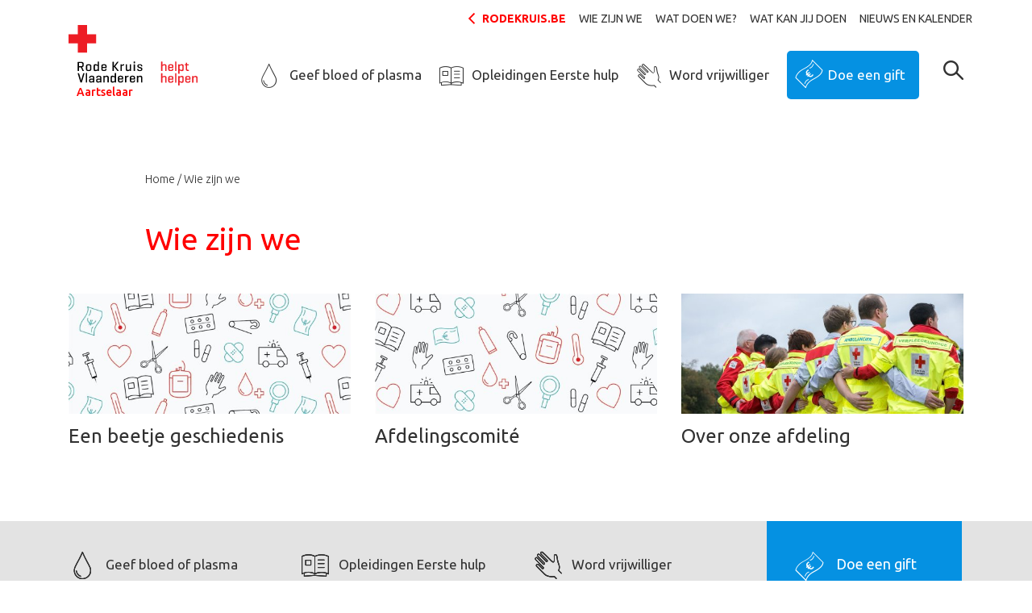

--- FILE ---
content_type: text/html; charset=utf-8
request_url: https://www.rodekruis.be/afdeling/aartselaar/wie-zijn-we/
body_size: 5533
content:
<!doctype html>
<!--[if IE 7 ]><html class="ie7" lang="nl"><![endif]-->
<!--[if IE 8 ]><html class="ie8" lang="nl"><![endif]-->
<!--[if IE 9 ]><html class="ie9" lang="nl"><![endif]-->
<!--[if (gt IE 9)|!(IE)]><!--><html lang="nl"><!--<![endif]-->
  <head>
<meta charset="utf-8" /><title>Wie zijn we | Rode Kruis-Aartselaar</title><meta name="robots" content="noindex,nofollow" />
                            <!-- Google tag (gtag.js) -->
                                <script async src="https://www.googletagmanager.com/gtag/js?id=<!-- Google tag (gtag.js) --> <script async src="https://www.googletagmanager.com/gtag/js?id=G-JBDY2JDRMP"></script> <script>   window.dataLayer = window.dataLayer || [];   function gtag(){dataLayer.push(arguments);}   gtag('js', new Date());    gtag('config', 'G-JBDY2JDRMP'); </script>"></script>
                                <script type="text/plain" data-type="text/javascript" data-name="statistics">
                                window.dataLayer = window.dataLayer || [];
                                function gtag(){dataLayer.push(arguments);}
                                gtag('js', new Date());

                                gtag('config', '<!-- Google tag (gtag.js) --> <script async src="https://www.googletagmanager.com/gtag/js?id=G-JBDY2JDRMP"></script> <script>   window.dataLayer = window.dataLayer || [];   function gtag(){dataLayer.push(arguments);}   gtag('js', new Date());    gtag('config', 'G-JBDY2JDRMP'); </script>');
                                </script><script type="text/plain" data-type="text/javascript" data-name="necessary" type='text/javascript' src='https://platform-api.sharethis.com/js/sharethis.js#property=664ccc891783940019670c1e&product=inline-share-buttons' async='async'></script><script type="text/plain" data-type="text/javascript" data-name="necessary" src="https://0540b8c7121340cd960ed5b70025db46.js.ubembed.com" async></script>
                            <script>
                                window.dataLayer = window.dataLayer || [];
                                function gtag(){dataLayer.push(arguments);}

                                // Set default consent to 'denied'
                                gtag('consent', 'default', {
                                    'ad_storage': 'denied',
                                    'ad_user_data': 'denied',
                                    'ad_personalization': 'denied',
                                    'analytics_storage': 'denied'
                                });
                                </script>
                            
                            <script type="text/plain" data-type="text/javascript" data-name="statistics">
                                (function(w,d,s,l,i){w[l]=w[l]||[];w[l].push({'gtm.start':
                                new Date().getTime(),event:'gtm.js'});var f=d.getElementsByTagName(s)[0],
                                j=d.createElement(s),dl=l!='dataLayer'?'&l='+l:'';j.async=true;j.src=
                                'https://www.googletagmanager.com/gtm.js?id='+i+dl;f.parentNode.insertBefore(j,f);
                                })(window,document,'script','dataLayer','GTM-5KSMPNB');
                            </script>
                            
                            <script type="text/plain" data-type="text/javascript" data-name="statistics">
                                    gtag('consent', 'update', {
                                    'analytics_storage': 'granted'
                                    });
                                </script>
                                <script type="text/plain" data-type="text/javascript" data-name="marketing">
                                    gtag('consent', 'update', {
                                    'ad_storage': 'granted',
                                    'ad_user_data': 'granted',
                                    'ad_personalization': 'granted',
                                    });
                                </script>
                            <meta name="viewport" content="width=device-width, initial-scale=1" /><meta name="description" content="" /><meta property="og:title" content="Wie zijn we" /><meta property="og:description" content="" /><meta property="og:image" content="" /><meta property="og:url" content="https://www.rodekruis.be/afdeling/aartselaar/wie-zijn-we/" /><meta property="og:type" content="website" /><meta property="twitter:widgets:csp" content="on" /><meta property="twitter:card" content="summary_large_image" /><meta property="twitter:creator" content="@RodeKruisVL" /><meta property="twitter:title" content="Wie zijn we" /><meta property="twitter:description" content="" /><meta property="twitter:image" content="" /><link rel="icon" type="image/png" href="/favicon-96x96.png" sizes="96x96" /><link rel="icon" type="image/svg+xml" href="/favicon.svg" /><link rel="shortcut icon" href="/favicon.ico" /><link rel="apple-touch-icon" sizes="180x180" href="/apple-touch-icon.png" /><meta name="apple-mobile-web-app-title" content="Rode Kruis Vlaanderen" /><link rel="manifest" href="/site.webmanifest" /><link rel="stylesheet" href="/afdeling/css/local-2020/main.min.css?1767799570" type="text/css"/><link rel="stylesheet" href="https://fonts.googleapis.com/css?family=Open+Sans:400,400i,700|Ubuntu:300,300i,400,400i,500,500i,700,700i" type="text/css"/><script type="text/javascript">
    window.consents={"necessary":false,"necessary.necessary.necessary":false,"preferences":false,"preferences.preferences.preferences":false,"statistics":false,"statistics.statistics.statistics":false,"marketing":false,"marketing.marketing.marketing":false};
</script>  </head>
  <body class="channel-distributivepage nl">
<div id="page">

<header class="header-main headroom">
    <div class="container">
        <div class="row">
            <div class="col-lg my-lg-y col-xl-12 d-none d-lg-block pr-1">
                <nav role="navigation" class="secondary ">
    <ul class="no-list d-flex flex-row justify-content-end level1 align-items-center">
                <li>
            <a href="https://www.rodekruis.be" class="back-to-main" target="_blank">rodekruis.be</a>
        </li>
                    <li>
                            <a aria-haspopup="true" tabindex="1" target="_self" href="/afdeling/aartselaar/wie-zijn-we/">Wie zijn we</a>                    </li>
            <li>
                            <a aria-haspopup="true" tabindex="2" target="_self" href="/afdeling/aartselaar/wat-doen-we/">Wat doen we?</a>                    </li>
            <li>
                            <a aria-haspopup="true" tabindex="3" target="_self" href="/afdeling/aartselaar/wat-kan-jij-doen/">Wat kan jij doen</a>                    </li>
            <li>
                            <a aria-haspopup="false" tabindex="4" target="_self" href="/afdeling/aartselaar/nieuws-en-kalender/">Nieuws en kalender</a>                    </li>
        </nav>            </div>
                        
        </div>
        <div class="row">
            <div class="col col-md-auto ">
                <a class="logo" href="/afdeling/aartselaar/"><img src="/img/logo.svg?1767799528" width="160" alt="" /><span>Aartselaar</span></a>            </div>
            <div class="col-lg-11 col-xl d-none d-lg-block mt-2 my-xl-auto pt-xl-4 primary-container">
                <nav class="primary">
    <ul class="no-list d-flex flex-row justify-content-end">
                    <li class=""><a href="/afdeling/aartselaar/wat-kan-jij-doen/geef-bloed-of-plasma/"><i class="icon-help_blood"></i>Geef bloed of plasma</a></li>
                    <li class=""><a href="/afdeling/aartselaar/wat-kan-jij-doen/opleidingen-eerste-hulp/"><i class="icon-help_training"></i>Opleidingen Eerste hulp</a></li>
                    <li class=""><a href="/afdeling/aartselaar/wat-kan-jij-doen/word-vrijwilliger/"><i class="icon-help_volunteer"></i>Word vrijwilliger</a></li>
                    <li class="last"><div class="forms-flow forms-flow-donation" data-identifier="2fd2bd4f-0f3c-150a-6048-b61b3b36184b" data-active="cta_branch" data-stage="create"><form id="2fd2bd4f-0f3c-150a-6048-b61b3b36184b-cta_branch" class="form form-form-7ff00e402744a870340e50e61068ea72 initializing form-2fd2bd4f-0f3c-150a-6048-b61b3b36184b-cta_branch ajax-form flow-form form-cta-branch no-collapse progressbar no-spinning-animation" action="https://www.rodekruis.be/afdeling/aartselaar/api/fw/form/flow/post/" method="POST" data-processing-parent=".main-form-processor" data-auto-submit-delay="850" data-processing-parent-style="top"><input type="hidden" name="form_id" value="2fd2bd4f-0f3c-150a-6048-b61b3b36184b-cta_branch" /><input type="hidden" name="form_token" value="d36f6902-b121-4ca1-8389-5dfe6f611954" /><div class="form-actions"><button id="input-2fd2bd4f-0f3c-150a-6048-b61b3b36184b-cta_branch-ce526b26d4fa" name="form_submit" class="btn btn-button btn-submit form-submit">Doe een gift</button></div></form></div></li>
            </ul>
</nav>            </div>
            <div class="col d-none d-md-block d-lg-none"></div>
            <div class="col-auto d-lg-none">
                <a href="#" class="btn btn-primary hamburger">MENU</a>
            </div>
            <div class="col-auto col-search my-lg-auto pt-2 pt-xl-4">
                <a href="#"
	class="shplingsearch"
	data-search-path="/afdeling/aartselaar/search/"
	data-action="/afdeling/search/"
	data-autocomplete="/afdeling/aartselaar/api/search/autocomplete/"
	data-placeholder="Waar ben je naar op zoek?"
	data-text-all-results="search_search_all__results"
	data-text-no-results="search_search_no__results"
	data-text-suggestions-title="Paginasuggesties:">
	<span class="icon-search-magnifier"></span>
</a>            </div>
        </div>
    </div>
    </header>
<main>

    <div class="container blocks">



<div class="block block-breadcrumbs d-none d-md-block">
    <div class="row justify-content-center">
        <div class="col-12 col-md-10">
            <nav aria-label="breadcrumb" class="breadcrumbs"><ul class="no-list d-flex flex-row clearfix"><li><a href="/afdeling/aartselaar/" class="" title="Home">Home</a></li><li class="active">Wie zijn we</li></ul></nav>        </div>
    </div>
</div>


<div class="block block-header">

                <div class="row justify-content-center">
        <div class="col-12 col-md-10">
            <h1 class="mb-0  ">Wie zijn we</h1>
        </div>
    </div>
    

        
</div>
<div class="block block-distributive">
    <div class="grid">
        <div class="row">
        		    		    		<div class="col-12 col-md-12 col-lg-4 grid-item" >
	    		<div class="tile has-image">

    <a class="tile-link" href="/afdeling/aartselaar/wie-zijn-we/een-beetje-geschiedenis/" target="_self">

                    <img src="data:image/svg+xml,%3Csvg xmlns=&quot;http://www.w3.org/2000/svg&quot; viewBox=&quot;0 0 540 230&quot;%3E%3C/svg%3E" alt="" width="540" height="230" data-src="/img/local/sized/RKV-helpt-helpen-placeholder4.a3eb277b-ee9a-0a58-8a31-cc5d97ad5e90.jpg?1767799908" class="lazyload" srcset="/img/local/sized/RKV-helpt-helpen-placeholder4.a3eb277b-ee9a-0a58-8a31-cc5d97ad5e90.8b63c6f9-fc45-caa2-efb2-655ee483a5c1.jpg?1767799908 144w, /img/local/sized/RKV-helpt-helpen-placeholder4.a3eb277b-ee9a-0a58-8a31-cc5d97ad5e90.ae2094dd-4b77-0f66-b33c-105f16ca63f8.jpg?1767799908 288w, /img/local/sized/RKV-helpt-helpen-placeholder4.a3eb277b-ee9a-0a58-8a31-cc5d97ad5e90.jpg?1767799908 540w" sizes="(max-width: 144px) 144px, (max-width: 288px) 288px, 540px" />        
        
            <div class="content ">
                    <h3>Een beetje geschiedenis</h3> 
                        <div class="d-flex flex-column flex-md-row align-items-start justify-content-md-between">
                    </div>
    </div>
    </a>
</div>	            	           	</div>
	    		    		<div class="col-12 col-md-6 col-lg-4 grid-item" >
	    		<div class="tile has-image">

    <a class="tile-link" href="/afdeling/aartselaar/wie-zijn-we/afdeling-comite/" target="_self">

                    <img src="data:image/svg+xml,%3Csvg xmlns=&quot;http://www.w3.org/2000/svg&quot; viewBox=&quot;0 0 540 230&quot;%3E%3C/svg%3E" alt="" width="540" height="230" data-src="/img/local/sized/RKV-helpt-helpen-placeholder3.a3eb277b-ee9a-0a58-8a31-cc5d97ad5e90.jpg?1767799896" class="lazyload" srcset="/img/local/sized/RKV-helpt-helpen-placeholder3.a3eb277b-ee9a-0a58-8a31-cc5d97ad5e90.8b63c6f9-fc45-caa2-efb2-655ee483a5c1.jpg?1767799896 144w, /img/local/sized/RKV-helpt-helpen-placeholder3.a3eb277b-ee9a-0a58-8a31-cc5d97ad5e90.ae2094dd-4b77-0f66-b33c-105f16ca63f8.jpg?1767799896 288w, /img/local/sized/RKV-helpt-helpen-placeholder3.a3eb277b-ee9a-0a58-8a31-cc5d97ad5e90.jpg?1767799896 540w" sizes="(max-width: 144px) 144px, (max-width: 288px) 288px, 540px" />        
        
            <div class="content ">
                    <h3>Afdelingscomité </h3> 
                        <div class="d-flex flex-column flex-md-row align-items-start justify-content-md-between">
                    </div>
    </div>
    </a>
</div>	            	           	</div>
	    		    		<div class="col-12 col-md-6 col-lg-4 grid-item" >
	    		<div class="tile has-image">

    <a class="tile-link" href="/afdeling/aartselaar/wie-zijn-we/over-onze-afdeling/" target="_self">

                    <img src="data:image/svg+xml,%3Csvg xmlns=&quot;http://www.w3.org/2000/svg&quot; viewBox=&quot;0 0 540 230&quot;%3E%3C/svg%3E" alt="" width="540" height="230" data-src="/storage/local/sized/afdeling-rkv.a3eb277b-ee9a-0a58-8a31-cc5d97ad5e90.jpg?1709896094" class="lazyload" srcset="/storage/local/sized/afdeling-rkv.a3eb277b-ee9a-0a58-8a31-cc5d97ad5e90.8b63c6f9-fc45-caa2-efb2-655ee483a5c1.jpg?1709896094 144w, /storage/local/sized/afdeling-rkv.a3eb277b-ee9a-0a58-8a31-cc5d97ad5e90.ae2094dd-4b77-0f66-b33c-105f16ca63f8.jpg?1709896094 288w, /storage/local/sized/afdeling-rkv.a3eb277b-ee9a-0a58-8a31-cc5d97ad5e90.jpg?1709896094 540w" sizes="(max-width: 144px) 144px, (max-width: 288px) 288px, 540px" />        
        
            <div class="content ">
                    <h3>Over onze afdeling</h3> 
                        <div class="d-flex flex-column flex-md-row align-items-start justify-content-md-between">
                    </div>
    </div>
    </a>
</div>	            	           	</div>
	    		    </div>
     </div>
 </div>

</div></main>

<footer class="footer-main bg-gray-250">
    <nav class="primary bg-gray-300 d-none d-lg-block">
    <div class="container footer-cta">
        <div class="row">
                            <div class="col-md"><a href="/afdeling/aartselaar/wat-kan-jij-doen/geef-bloed-of-plasma/"><i class="icon-help_blood"></i><i class="icon-help_blood"></i><i class="icon-help_blood"></i>Geef bloed of plasma</a></div>
                            <div class="col-md"><a href="/afdeling/aartselaar/wat-kan-jij-doen/opleidingen-eerste-hulp/"><i class="icon-help_training"></i><i class="icon-help_training"></i><i class="icon-help_training"></i>Opleidingen Eerste hulp</a></div>
                            <div class="col-md"><a href="/afdeling/aartselaar/wat-kan-jij-doen/word-vrijwilliger/"><i class="icon-help_volunteer"></i><i class="icon-help_volunteer"></i><i class="icon-help_volunteer"></i>Word vrijwilliger</a></div>
                            <div class="col-md"><div class="forms-flow forms-flow-donation" data-identifier="2fd2bd4f-0f3c-150a-6048-b61b3b36184b" data-active="cta_branch" data-stage="create"><form id="2fd2bd4f-0f3c-150a-6048-b61b3b36184b-cta_branch" class="form form-form-7ff00e402744a870340e50e61068ea72 initializing form-2fd2bd4f-0f3c-150a-6048-b61b3b36184b-cta_branch ajax-form flow-form form-cta-branch no-collapse progressbar no-spinning-animation" action="https://www.rodekruis.be/afdeling/aartselaar/api/fw/form/flow/post/" method="POST" data-processing-parent=".main-form-processor" data-auto-submit-delay="850" data-processing-parent-style="top"><input type="hidden" name="form_id" value="2fd2bd4f-0f3c-150a-6048-b61b3b36184b-cta_branch" /><input type="hidden" name="form_token" value="d36f6902-b121-4ca1-8389-5dfe6f611954" /><div class="form-actions"><button id="input-2fd2bd4f-0f3c-150a-6048-b61b3b36184b-cta_branch-ce526b26d4fa" name="form_submit" class="btn btn-button btn-submit form-submit">Doe een gift</button></div></form></div></div>
                    </div>
    </div>
</nav>
    <div class="container">
        <div class="row justify-content-center">
            <div class="col-10 col-md-6 col-lg-3 mb-3 md-md-0 link-list">
                <h5>Juridische info</h5>
                <ul class="no-list">
                                    <li><a href="/juridische-info/gegevensbeleid/" title="Gegevensbeleid" target="_self">Gegevensbeleid</a></li>
                                    <li><a href="/juridische-info/gebruiksvoorwaarden/" title="Gebruiksvoorwaarden" target="_self">Gebruiksvoorwaarden</a></li>
                                    <li><a href="/juridische-info/wettelijke-vermeldingen/" title="Wettelijke vermeldingen " target="_self">Wettelijke vermeldingen </a></li>
                                    <li><a href="/juridische-info/cookiebeleid/" title="Cookiebeleid" target="_self">Cookiebeleid</a></li>
                                <ul>
            </div>
            <div class="col-10 col-md-9 mb-4 mt-md-0 order-4 col-lg-3 order-md-5 social-account">
                <div class="social-media mb-4 my-md-0">
                    <a href="https://www.facebook.com/profile.php?id=61560334825169" title="Facebook Rode Kruis-Vlaanderen" target="_blank"><span class="icon-social-facebook"></span></a>                                                                                                </div>
            </div>
            <div class="col-10 mt-3 mb-5 my-md-0 order-2 col-md-6 col-lg-3 order-md-2 link-list">
                                <h5>Snel naar</h5>
                <ul class="no-list">
                                    <li><a href="https://www.facebook.com/profile.php?id=61560334825169" title="Facebook Rode Kruis Aartselaar" target="_blank">Facebook Rode Kruis-Aartselaar</a></li>
                                    <li><a href="http://provincie-antwerpen.rodekruis.be/" title="Provinciale Zetel Rode Kruis-Antwerpen" target="_blank">Provinciale Zetel Rode Kruis-Antwerpen</a></li>
                                    <li><a href="http://www.aartselaar.be/" title="Website gemeente Aartselaar" target="_blank">Gemeente Aartselaar</a></li>
                                    <li><a href="http://www.ocmwaartselaar.be/" title="Website OCMW Aartselaar" target="_blank">OCMW Aartselaar</a></li>
                                <ul>
            </div>
            <div class="col-10 col-md-6 col-lg-3 order-md-3 link-list d-none d-md-block">
                
            </div>
            <div class="col-10 order-3 col-md-12 col-lg-3 order-md-4 contact-address">
                
<h5><strong>Rode Kruis-Aartselaar</strong></h5>
<address>
    <p>Wolffaertshoflaan  26<br>
    2630 Aartselaar</p>    
    <p>
    <a class="obf break-word" href="mailto:118.111.111.114.122.105.116.116.101.114.64.97.97.114.116.115.101.108.97.97.114.46.114.111.100.101.107.114.117.105.115.46.98.101@nospam.com">118.111.111.114.122.105.116.116.101.114.64.97.97.114.116.115.101.108.97.97.114.46.114.111.100.101.107.114.117.105.115.46.98.101@nospam.com</a><br>
            </p>
    </address>            </div>
            <div class="col-10 col-md-3 order-md-6 d-none d-lg-block">

            </div>
            <div class="col-10 col-md-3 order-md-7 d-none d-lg-block">

            </div>
            <div class="col-10 order-5 col-md-3 order-md-8 mt-0 mb-3 md-md-0">
                <div class="col-auto v-v-w mb-3">
                    <span class="support mb-2">Met de steun van</span>
                    <img src="/img/vlaanderen_verbeelding_werkt.svg" alt="" class="v-v-w">
                </div>
                <div class="col-auto loterij">
                    <img src="data:image/svg+xml,%3Csvg xmlns=&quot;http://www.w3.org/2000/svg&quot; viewBox=&quot;0 0 206 97&quot;%3E%3C/svg%3E" width="206" height="97" alt="" data-src="/img/sized/nationale-loterij-nl.0773d211-14ce-0f23-ee21-68f12c6bb858.png?1767799579" class="lazyload" srcset="/img/sized/nationale-loterij-nl.0773d211-14ce-0f23-ee21-68f12c6bb858.8b63c6f9-fc45-caa2-efb2-655ee483a5c1.png?1767799579 144w, /img/sized/nationale-loterij-nl.0773d211-14ce-0f23-ee21-68f12c6bb858.ae2094dd-4b77-0f66-b33c-105f16ca63f8.png?1767799579 288w, /img/sized/nationale-loterij-nl.0773d211-14ce-0f23-ee21-68f12c6bb858.png?1767799579 206w" sizes="(max-width: 144px) 144px, (max-width: 288px) 288px, 206px" />                </div>
            </div>
        </div>
    </div>
    <div class="nocs">
        <div class="container">
            <div class="row d-flex justify-content-start">
                <div class="col-auto content">
                <a href="https://www.nineoclocksomewhe.re/" target="_blank">
                    <img src="/img/nocs-credit.svg" alt="" class="nocs-credentials">
                </a>
            </div>
        </div>
    </div>
</div>
</footer>

<div class="main-form-processor"></div>

</div> <nav id="mmenu">

    <ul>
                    <li class="listitem--primary"><a href="/afdeling/aartselaar/wat-kan-jij-doen/geef-bloed-of-plasma/"><i class="icon-help_blood"></i><i class="icon-help_blood"></i><i class="icon-help_blood"></i><i class="icon-help_blood"></i>Geef bloed of plasma</a></li>
                    <li class="listitem--primary"><a href="/afdeling/aartselaar/wat-kan-jij-doen/opleidingen-eerste-hulp/"><i class="icon-help_training"></i><i class="icon-help_training"></i><i class="icon-help_training"></i><i class="icon-help_training"></i>Opleidingen Eerste hulp</a></li>
                    <li class="listitem--primary"><a href="/afdeling/aartselaar/wat-kan-jij-doen/word-vrijwilliger/"><i class="icon-help_volunteer"></i><i class="icon-help_volunteer"></i><i class="icon-help_volunteer"></i><i class="icon-help_volunteer"></i>Word vrijwilliger</a></li>
                    <li class="listitem--primary"><a href="/afdeling/aartselaar/wat-kan-jij-doen/steun-financieel/"><i class="icon-help_financial"></i>Steun financieel</a></li>
        
                    
            <li>

                
                    <span>Wie zijn we</span>

                    <ul><li class="listitem--head"><a href="/afdeling/aartselaar/wie-zijn-we/">Wie zijn we</a></li><li><a href="/afdeling/aartselaar/wie-zijn-we/een-beetje-geschiedenis/">Een beetje geschiedenis</a></li><li><a href="/afdeling/aartselaar/wie-zijn-we/afdeling-comite/">Afdelingscomité </a></li><li><a href="/afdeling/aartselaar/wie-zijn-we/over-onze-afdeling/">Over onze afdeling</a></li></ul>
                
            </li>

                    
            <li>

                
                    <span>Wat doen we?</span>

                    <ul><li class="listitem--head"><a href="/afdeling/aartselaar/wat-doen-we/">Wat doen we?</a></li><li><span>Wat doen we in Aartselaar?</span><ul><li class="listitem--head"><a href="/afdeling/aartselaar/wat-doen-we/wat-doen-we-in-aartselaar/">Wat doen we in Aartselaar?</a></li><li><a href="/afdeling/aartselaar/wat-doen-we/wat-doen-we-in-aartselaar/bloedvoorziening/">Bloedinzamelingen</a></li><li><span>Hulp op evementen</span><ul><li class="listitem--head"><a href="/afdeling/aartselaar/wat-doen-we/wat-doen-we-in-aartselaar/hulp-op-evementen/">Hulp op evementen</a></li><li><a href="/afdeling/aartselaar/wat-doen-we/wat-doen-we-in-aartselaar/hulp-op-evementen/betrouwbare-partner/">Betrouwbare partner</a></li><li><a href="/afdeling/aartselaar/wat-doen-we/wat-doen-we-in-aartselaar/hulp-op-evementen/aanvraagformulier-hulppost/">Aanvraagformulier hulppost</a></li></ul></li><li><span>Eerstehulpopleidingen</span><ul><li class="listitem--head"><a href="/afdeling/aartselaar/wat-doen-we/wat-doen-we-in-aartselaar/eerstehulpopleidingen/">Eerstehulpopleidingen</a></li><li><a href="/afdeling/aartselaar/wat-doen-we/wat-doen-we-in-aartselaar/eerstehulpopleidingen/basiscursus-eerste-hulp/">Basiscursus eerste hulp</a></li><li><a href="/afdeling/aartselaar/wat-doen-we/wat-doen-we-in-aartselaar/eerstehulpopleidingen/vervolgcursus-eerste-hulp-helper/">Vervolgcursus eerste hulp (Helper)</a></li><li><a href="/afdeling/aartselaar/wat-doen-we/wat-doen-we-in-aartselaar/eerstehulpopleidingen/opfrissingcursus-eerste-hulp/">Opfrissingcursus eerste hulp</a></li><li><a href="/afdeling/aartselaar/wat-doen-we/wat-doen-we-in-aartselaar/eerstehulpopleidingen/les-reanimeren-en-defibrilleren/">Les Reanimeren en defibrilleren</a></li></ul></li></ul></li><li><span>Andere activiteiten in Vlaanderen</span><ul><li class="listitem--head"><a href="/afdeling/aartselaar/wat-doen-we/activiteiten-in-vlaanderen/">Andere activiteiten in Vlaanderen</a></li><li><a href="/afdeling/aartselaar/wat-doen-we/activiteiten-in-vlaanderen/brugfiguren/">Brugfiguren</a></li><li><a href="/afdeling/aartselaar/wat-doen-we/activiteiten-in-vlaanderen/hulp-bij-rampen/">Hulp bij rampen</a></li><li><a href="/afdeling/aartselaar/wat-doen-we/activiteiten-in-vlaanderen/jeugdrodekruis/">Jeugdrodekruis</a></li><li><a href="/afdeling/aartselaar/wat-doen-we/activiteiten-in-vlaanderen/niet-dringend-patientenvervoer/">Niet-dringend patiëntenvervoer</a></li><li><a href="/afdeling/aartselaar/wat-doen-we/activiteiten-in-vlaanderen/onderzoek/">Onderzoek</a></li><li><a href="/afdeling/aartselaar/wat-doen-we/activiteiten-in-vlaanderen/opvang-asielzoekers/">Opvang asielzoekers</a></li><li><a href="/afdeling/aartselaar/wat-doen-we/activiteiten-in-vlaanderen/uitleendienst/">Uitleendienst</a></li><li><a href="/afdeling/aartselaar/wat-doen-we/activiteiten-in-vlaanderen/wow-vakanties-en-kampen/">WOW vakanties en kampen</a></li><li><a href="/afdeling/aartselaar/wat-doen-we/activiteiten-in-vlaanderen/zorgbib/">Zorgbib</a></li></ul></li><li><span>Rode Kruis in de wereld</span><ul><li class="listitem--head"><a href="/afdeling/aartselaar/wat-doen-we/rode-kruis-internationaal/">Rode Kruis in de wereld</a></li><li><a href="/afdeling/aartselaar/wat-doen-we/rode-kruis-internationaal/delen-expertise/">Delen expertise</a></li><li><a href="/afdeling/aartselaar/wat-doen-we/rode-kruis-internationaal/hulp-bij-rampen-en-conflicten/">Hulp bij rampen en conflicten</a></li><li><a href="/afdeling/aartselaar/wat-doen-we/rode-kruis-internationaal/opsporen-vermiste-personen/">Opsporen vermiste personen</a></li><li><a href="/afdeling/aartselaar/wat-doen-we/rode-kruis-internationaal/verspreiden-humanitair-recht/">Verspreiden humanitair recht</a></li></ul></li></ul>
                
            </li>

                    
            <li>

                
                    <span>Wat kan jij doen</span>

                    <ul><li class="listitem--head"><a href="/afdeling/aartselaar/wat-kan-jij-doen/">Wat kan jij doen</a></li><li><a href="/afdeling/aartselaar/wat-kan-jij-doen/opleidingen-eerste-hulp/">Opleidingen Eerste hulp</a></li><li><a href="/afdeling/aartselaar/wat-kan-jij-doen/word-vrijwilliger/">Word vrijwilliger</a></li><li><a href="/afdeling/aartselaar/wat-kan-jij-doen/steun-financieel/">Steun financieel</a></li><li><a href="/afdeling/aartselaar/wat-kan-jij-doen/geef-bloed-of-plasma/">Geef bloed of plasma</a></li></ul>
                
            </li>

                    
            <li>

                
                    <a href="/afdeling/aartselaar/nieuws-en-kalender/">Nieuws en kalender</a>
                
            </li>

                            <li class="listitem--primary back-to-main"><a href="https://www.rodekruis.be"><i class="icon-plus"></i>rodekruis.be</a></li>
            </ul>

</nav><script>window.fw=(window.fw||{});window.fw.settings=(window.fw.settings||{});window.fw.settings.base="\/afdeling\/";window.fw.settings.current="https:\/\/www.rodekruis.be\/afdeling\/aartselaar\/wie-zijn-we\/";window.fw.settings.language="nl";window.fw.settings.now=1768918704;window.fw.settings.websockets=false;window.fw.settings.cookieDomain=".rodekruis.be";window.fw.settings.debug=[];</script><script>window.fw=(window.fw||{});window.fw.settings=(window.fw.settings||{});window.fw.settings.base="\/afdeling\/";window.fw.settings.current="https:\/\/www.rodekruis.be\/afdeling\/aartselaar\/wie-zijn-we\/";window.fw.settings.language="nl";window.fw.settings.now=1768918704;window.fw.settings.websockets=false;window.fw.settings.cookieDomain=".rodekruis.be";window.fw.settings.debug=[];window.fw.settings.project="local";window.fw.settings.fullPath="\/afdeling\/aartselaar\/wie-zijn-we\/";</script><script src="https://ajax.googleapis.com/ajax/libs/jquery/3.1.1/jquery.min.js" integrity="sha384-3ceskX3iaEnIogmQchP8opvBy3Mi7Ce34nWjpBIwVTHfGYWQS9jwHDVRnpKKHJg7" crossorigin="anonymous"></script><script src="https://ajax.googleapis.com/ajax/libs/jqueryui/1.12.1/jquery-ui.min.js" integrity="sha384-Dziy8F2VlJQLMShA6FHWNul/veM9bCkRUaLqr199K94ntO5QUrLJBEbYegdSkkqX" crossorigin="anonymous"></script><script src="/afdeling/js/mix/app.js?1767799528"></script><script src="/afdeling/js/local-2020/main.min.js?1767799570"></script><script>window.fw.settings.base="/afdeling/aartselaar";</script>  </body>
</html>

--- FILE ---
content_type: text/css
request_url: https://www.rodekruis.be/afdeling/css/local-2020/main.min.css?1767799570
body_size: 46247
content:
/*!
 * Bootstrap Reboot v4.0.0 (https://getbootstrap.com)
 * Copyright 2011-2018 The Bootstrap Authors
 * Copyright 2011-2018 Twitter, Inc.
 * Licensed under MIT (https://github.com/twbs/bootstrap/blob/master/LICENSE)
 * Forked from Normalize.css, licensed MIT (https://github.com/necolas/normalize.css/blob/master/LICENSE.md)
 */*,*::before,*::after{box-sizing: border-box}html{font-family: sans-serif;line-height: 1.15;-webkit-text-size-adjust: 100%;-ms-text-size-adjust: 100%;-ms-overflow-style: scrollbar;-webkit-tap-highlight-color: transparent}@-ms-viewport{width: device-width}article,aside,dialog,figcaption,figure,footer,header,hgroup,main,nav,section{display: block}body{margin: 0;font-family: -apple-system, BlinkMacSystemFont, "Segoe UI", Roboto, "Helvetica Neue", Arial, sans-serif, "Apple Color Emoji", "Segoe UI Emoji", "Segoe UI Symbol";font-size: 1rem;font-weight: 400;line-height: 1.5;color: #212529;text-align: left;background-color: #fff}[tabindex="-1"]:focus{outline: 0 !important}hr{box-sizing: content-box;height: 0;overflow: visible}h1,h2,h3,h4,h5,h6{margin-top: 0;margin-bottom: 0.5rem}p{margin-top: 0;margin-bottom: 1rem}abbr[title],abbr[data-original-title]{text-decoration: underline;-webkit-text-decoration: underline dotted;text-decoration: underline dotted;cursor: help;border-bottom: 0}address{margin-bottom: 1rem;font-style: normal;line-height: inherit}ol,ul,dl{margin-top: 0;margin-bottom: 1rem}ol ol,ul ul,ol ul,ul ol{margin-bottom: 0}dt{font-weight: 700}dd{margin-bottom: .5rem;margin-left: 0}blockquote{margin: 0 0 1rem}dfn{font-style: italic}b,strong{font-weight: bolder}small{font-size: 80%}sub,sup{position: relative;font-size: 75%;line-height: 0;vertical-align: baseline}sub{bottom: -.25em}sup{top: -.5em}a{color: #007bff;text-decoration: none;background-color: transparent;-webkit-text-decoration-skip: objects}a:hover{color: #0056b3;text-decoration: underline}a:not([href]):not([tabindex]){color: inherit;text-decoration: none}a:not([href]):not([tabindex]):hover,a:not([href]):not([tabindex]):focus{color: inherit;text-decoration: none}a:not([href]):not([tabindex]):focus{outline: 0}pre,code,kbd,samp{font-family: monospace, monospace;font-size: 1em}pre{margin-top: 0;margin-bottom: 1rem;overflow: auto;-ms-overflow-style: scrollbar}figure{margin: 0 0 1rem}img{vertical-align: middle;border-style: none}svg:not(:root){overflow: hidden}table{border-collapse: collapse}caption{padding-top: 0.75rem;padding-bottom: 0.75rem;color: #6c757d;text-align: left;caption-side: bottom}th{text-align: inherit}label{display: inline-block;margin-bottom: .5rem}button{border-radius: 0}button:focus{outline: 1px dotted;outline: 5px auto -webkit-focus-ring-color}input,button,select,optgroup,textarea{margin: 0;font-family: inherit;font-size: inherit;line-height: inherit}button,input{overflow: visible}button,select{text-transform: none}button,html [type="button"],[type="reset"],[type="submit"]{-webkit-appearance: button}button::-moz-focus-inner,[type="button"]::-moz-focus-inner,[type="reset"]::-moz-focus-inner,[type="submit"]::-moz-focus-inner{padding: 0;border-style: none}input[type="radio"],input[type="checkbox"]{box-sizing: border-box;padding: 0}input[type="date"],input[type="time"],input[type="datetime-local"],input[type="month"]{-webkit-appearance: listbox}textarea{overflow: auto;resize: vertical}fieldset{min-width: 0;padding: 0;margin: 0;border: 0}legend{display: block;width: 100%;max-width: 100%;padding: 0;margin-bottom: .5rem;font-size: 1.5rem;line-height: inherit;color: inherit;white-space: normal}progress{vertical-align: baseline}[type="number"]::-webkit-inner-spin-button,[type="number"]::-webkit-outer-spin-button{height: auto}[type="search"]{outline-offset: -2px;-webkit-appearance: none}[type="search"]::-webkit-search-cancel-button,[type="search"]::-webkit-search-decoration{-webkit-appearance: none}::-webkit-file-upload-button{font: inherit;-webkit-appearance: button}output{display: inline-block}summary{display: list-item;cursor: pointer}template{display: none}[hidden]{display: none !important}/*!
 * Bootstrap Grid v4.0.0 (https://getbootstrap.com)
 * Copyright 2011-2018 The Bootstrap Authors
 * Copyright 2011-2018 Twitter, Inc.
 * Licensed under MIT (https://github.com/twbs/bootstrap/blob/master/LICENSE)
 */@-ms-viewport{width: device-width}html{box-sizing: border-box;-ms-overflow-style: scrollbar}*,*::before,*::after{box-sizing: inherit}.container{width: 100%;padding-right: 15px;padding-left: 15px;margin-right: auto;margin-left: auto}@media (min-width: 576px){.container{max-width: 540px}}@media (min-width: 768px){.container{max-width: 720px}}@media (min-width: 992px){.container{max-width: 960px}}@media (min-width: 1200px){.container{max-width: 1140px}}.container-fluid{width: 100%;padding-right: 15px;padding-left: 15px;margin-right: auto;margin-left: auto}.row{display: -webkit-box;display: -ms-flexbox;display: flex;-ms-flex-wrap: wrap;flex-wrap: wrap;margin-right: -15px;margin-left: -15px}.no-gutters{margin-right: 0;margin-left: 0}.no-gutters > .col,.no-gutters > [class*="col-"]{padding-right: 0;padding-left: 0}.col-1,.col-2,.col-3,.col-4,.col-5,.col-6,.col-7,.col-8,.col-9,.col-10,.col-11,.col-12,.col,.col-auto,.col-sm-1,.col-sm-2,.col-sm-3,.col-sm-4,.col-sm-5,.col-sm-6,.col-sm-7,.col-sm-8,.col-sm-9,.col-sm-10,.col-sm-11,.col-sm-12,.col-sm,.col-sm-auto,.col-md-1,.col-md-2,.col-md-3,.col-md-4,.col-md-5,.col-md-6,.col-md-7,.col-md-8,.col-md-9,.col-md-10,.col-md-11,.col-md-12,.col-md,.col-md-auto,.col-lg-1,.col-lg-2,.col-lg-3,.col-lg-4,.col-lg-5,.col-lg-6,.col-lg-7,.col-lg-8,.col-lg-9,.col-lg-10,.col-lg-11,.col-lg-12,.col-lg,.col-lg-auto,.col-xl-1,.col-xl-2,.col-xl-3,.col-xl-4,.col-xl-5,.col-xl-6,.col-xl-7,.col-xl-8,.col-xl-9,.col-xl-10,.col-xl-11,.col-xl-12,.col-xl,.col-xl-auto{position: relative;width: 100%;min-height: 1px;padding-right: 15px;padding-left: 15px}.col{-ms-flex-preferred-size: 0;flex-basis: 0;-webkit-box-flex: 1;-ms-flex-positive: 1;flex-grow: 1;max-width: 100%}.col-auto{-webkit-box-flex: 0;-ms-flex: 0 0 auto;flex: 0 0 auto;width: auto;max-width: none}.col-1{-webkit-box-flex: 0;-ms-flex: 0 0 8.333333%;flex: 0 0 8.333333%;max-width: 8.333333%}.col-2{-webkit-box-flex: 0;-ms-flex: 0 0 16.666667%;flex: 0 0 16.666667%;max-width: 16.666667%}.col-3{-webkit-box-flex: 0;-ms-flex: 0 0 25%;flex: 0 0 25%;max-width: 25%}.col-4{-webkit-box-flex: 0;-ms-flex: 0 0 33.333333%;flex: 0 0 33.333333%;max-width: 33.333333%}.col-5{-webkit-box-flex: 0;-ms-flex: 0 0 41.666667%;flex: 0 0 41.666667%;max-width: 41.666667%}.col-6{-webkit-box-flex: 0;-ms-flex: 0 0 50%;flex: 0 0 50%;max-width: 50%}.col-7{-webkit-box-flex: 0;-ms-flex: 0 0 58.333333%;flex: 0 0 58.333333%;max-width: 58.333333%}.col-8{-webkit-box-flex: 0;-ms-flex: 0 0 66.666667%;flex: 0 0 66.666667%;max-width: 66.666667%}.col-9{-webkit-box-flex: 0;-ms-flex: 0 0 75%;flex: 0 0 75%;max-width: 75%}.col-10{-webkit-box-flex: 0;-ms-flex: 0 0 83.333333%;flex: 0 0 83.333333%;max-width: 83.333333%}.col-11{-webkit-box-flex: 0;-ms-flex: 0 0 91.666667%;flex: 0 0 91.666667%;max-width: 91.666667%}.col-12{-webkit-box-flex: 0;-ms-flex: 0 0 100%;flex: 0 0 100%;max-width: 100%}.order-first{-webkit-box-ordinal-group: 0;-ms-flex-order: -1;order: -1}.order-last{-webkit-box-ordinal-group: 14;-ms-flex-order: 13;order: 13}.order-0{-webkit-box-ordinal-group: 1;-ms-flex-order: 0;order: 0}.order-1{-webkit-box-ordinal-group: 2;-ms-flex-order: 1;order: 1}.order-2{-webkit-box-ordinal-group: 3;-ms-flex-order: 2;order: 2}.order-3{-webkit-box-ordinal-group: 4;-ms-flex-order: 3;order: 3}.order-4{-webkit-box-ordinal-group: 5;-ms-flex-order: 4;order: 4}.order-5{-webkit-box-ordinal-group: 6;-ms-flex-order: 5;order: 5}.order-6{-webkit-box-ordinal-group: 7;-ms-flex-order: 6;order: 6}.order-7{-webkit-box-ordinal-group: 8;-ms-flex-order: 7;order: 7}.order-8{-webkit-box-ordinal-group: 9;-ms-flex-order: 8;order: 8}.order-9{-webkit-box-ordinal-group: 10;-ms-flex-order: 9;order: 9}.order-10{-webkit-box-ordinal-group: 11;-ms-flex-order: 10;order: 10}.order-11{-webkit-box-ordinal-group: 12;-ms-flex-order: 11;order: 11}.order-12{-webkit-box-ordinal-group: 13;-ms-flex-order: 12;order: 12}.offset-1{margin-left: 8.333333%}.offset-2{margin-left: 16.666667%}.offset-3{margin-left: 25%}.offset-4{margin-left: 33.333333%}.offset-5{margin-left: 41.666667%}.offset-6{margin-left: 50%}.offset-7{margin-left: 58.333333%}.offset-8{margin-left: 66.666667%}.offset-9{margin-left: 75%}.offset-10{margin-left: 83.333333%}.offset-11{margin-left: 91.666667%}@media (min-width: 576px){.col-sm{-ms-flex-preferred-size: 0;flex-basis: 0;-webkit-box-flex: 1;-ms-flex-positive: 1;flex-grow: 1;max-width: 100%}.col-sm-auto{-webkit-box-flex: 0;-ms-flex: 0 0 auto;flex: 0 0 auto;width: auto;max-width: none}.col-sm-1{-webkit-box-flex: 0;-ms-flex: 0 0 8.333333%;flex: 0 0 8.333333%;max-width: 8.333333%}.col-sm-2{-webkit-box-flex: 0;-ms-flex: 0 0 16.666667%;flex: 0 0 16.666667%;max-width: 16.666667%}.col-sm-3{-webkit-box-flex: 0;-ms-flex: 0 0 25%;flex: 0 0 25%;max-width: 25%}.col-sm-4{-webkit-box-flex: 0;-ms-flex: 0 0 33.333333%;flex: 0 0 33.333333%;max-width: 33.333333%}.col-sm-5{-webkit-box-flex: 0;-ms-flex: 0 0 41.666667%;flex: 0 0 41.666667%;max-width: 41.666667%}.col-sm-6{-webkit-box-flex: 0;-ms-flex: 0 0 50%;flex: 0 0 50%;max-width: 50%}.col-sm-7{-webkit-box-flex: 0;-ms-flex: 0 0 58.333333%;flex: 0 0 58.333333%;max-width: 58.333333%}.col-sm-8{-webkit-box-flex: 0;-ms-flex: 0 0 66.666667%;flex: 0 0 66.666667%;max-width: 66.666667%}.col-sm-9{-webkit-box-flex: 0;-ms-flex: 0 0 75%;flex: 0 0 75%;max-width: 75%}.col-sm-10{-webkit-box-flex: 0;-ms-flex: 0 0 83.333333%;flex: 0 0 83.333333%;max-width: 83.333333%}.col-sm-11{-webkit-box-flex: 0;-ms-flex: 0 0 91.666667%;flex: 0 0 91.666667%;max-width: 91.666667%}.col-sm-12{-webkit-box-flex: 0;-ms-flex: 0 0 100%;flex: 0 0 100%;max-width: 100%}.order-sm-first{-webkit-box-ordinal-group: 0;-ms-flex-order: -1;order: -1}.order-sm-last{-webkit-box-ordinal-group: 14;-ms-flex-order: 13;order: 13}.order-sm-0{-webkit-box-ordinal-group: 1;-ms-flex-order: 0;order: 0}.order-sm-1{-webkit-box-ordinal-group: 2;-ms-flex-order: 1;order: 1}.order-sm-2{-webkit-box-ordinal-group: 3;-ms-flex-order: 2;order: 2}.order-sm-3{-webkit-box-ordinal-group: 4;-ms-flex-order: 3;order: 3}.order-sm-4{-webkit-box-ordinal-group: 5;-ms-flex-order: 4;order: 4}.order-sm-5{-webkit-box-ordinal-group: 6;-ms-flex-order: 5;order: 5}.order-sm-6{-webkit-box-ordinal-group: 7;-ms-flex-order: 6;order: 6}.order-sm-7{-webkit-box-ordinal-group: 8;-ms-flex-order: 7;order: 7}.order-sm-8{-webkit-box-ordinal-group: 9;-ms-flex-order: 8;order: 8}.order-sm-9{-webkit-box-ordinal-group: 10;-ms-flex-order: 9;order: 9}.order-sm-10{-webkit-box-ordinal-group: 11;-ms-flex-order: 10;order: 10}.order-sm-11{-webkit-box-ordinal-group: 12;-ms-flex-order: 11;order: 11}.order-sm-12{-webkit-box-ordinal-group: 13;-ms-flex-order: 12;order: 12}.offset-sm-0{margin-left: 0}.offset-sm-1{margin-left: 8.333333%}.offset-sm-2{margin-left: 16.666667%}.offset-sm-3{margin-left: 25%}.offset-sm-4{margin-left: 33.333333%}.offset-sm-5{margin-left: 41.666667%}.offset-sm-6{margin-left: 50%}.offset-sm-7{margin-left: 58.333333%}.offset-sm-8{margin-left: 66.666667%}.offset-sm-9{margin-left: 75%}.offset-sm-10{margin-left: 83.333333%}.offset-sm-11{margin-left: 91.666667%}}@media (min-width: 768px){.col-md{-ms-flex-preferred-size: 0;flex-basis: 0;-webkit-box-flex: 1;-ms-flex-positive: 1;flex-grow: 1;max-width: 100%}.col-md-auto{-webkit-box-flex: 0;-ms-flex: 0 0 auto;flex: 0 0 auto;width: auto;max-width: none}.col-md-1{-webkit-box-flex: 0;-ms-flex: 0 0 8.333333%;flex: 0 0 8.333333%;max-width: 8.333333%}.col-md-2{-webkit-box-flex: 0;-ms-flex: 0 0 16.666667%;flex: 0 0 16.666667%;max-width: 16.666667%}.col-md-3{-webkit-box-flex: 0;-ms-flex: 0 0 25%;flex: 0 0 25%;max-width: 25%}.col-md-4{-webkit-box-flex: 0;-ms-flex: 0 0 33.333333%;flex: 0 0 33.333333%;max-width: 33.333333%}.col-md-5{-webkit-box-flex: 0;-ms-flex: 0 0 41.666667%;flex: 0 0 41.666667%;max-width: 41.666667%}.col-md-6{-webkit-box-flex: 0;-ms-flex: 0 0 50%;flex: 0 0 50%;max-width: 50%}.col-md-7{-webkit-box-flex: 0;-ms-flex: 0 0 58.333333%;flex: 0 0 58.333333%;max-width: 58.333333%}.col-md-8{-webkit-box-flex: 0;-ms-flex: 0 0 66.666667%;flex: 0 0 66.666667%;max-width: 66.666667%}.col-md-9{-webkit-box-flex: 0;-ms-flex: 0 0 75%;flex: 0 0 75%;max-width: 75%}.col-md-10{-webkit-box-flex: 0;-ms-flex: 0 0 83.333333%;flex: 0 0 83.333333%;max-width: 83.333333%}.col-md-11{-webkit-box-flex: 0;-ms-flex: 0 0 91.666667%;flex: 0 0 91.666667%;max-width: 91.666667%}.col-md-12{-webkit-box-flex: 0;-ms-flex: 0 0 100%;flex: 0 0 100%;max-width: 100%}.order-md-first{-webkit-box-ordinal-group: 0;-ms-flex-order: -1;order: -1}.order-md-last{-webkit-box-ordinal-group: 14;-ms-flex-order: 13;order: 13}.order-md-0{-webkit-box-ordinal-group: 1;-ms-flex-order: 0;order: 0}.order-md-1{-webkit-box-ordinal-group: 2;-ms-flex-order: 1;order: 1}.order-md-2{-webkit-box-ordinal-group: 3;-ms-flex-order: 2;order: 2}.order-md-3{-webkit-box-ordinal-group: 4;-ms-flex-order: 3;order: 3}.order-md-4{-webkit-box-ordinal-group: 5;-ms-flex-order: 4;order: 4}.order-md-5{-webkit-box-ordinal-group: 6;-ms-flex-order: 5;order: 5}.order-md-6{-webkit-box-ordinal-group: 7;-ms-flex-order: 6;order: 6}.order-md-7{-webkit-box-ordinal-group: 8;-ms-flex-order: 7;order: 7}.order-md-8{-webkit-box-ordinal-group: 9;-ms-flex-order: 8;order: 8}.order-md-9{-webkit-box-ordinal-group: 10;-ms-flex-order: 9;order: 9}.order-md-10{-webkit-box-ordinal-group: 11;-ms-flex-order: 10;order: 10}.order-md-11{-webkit-box-ordinal-group: 12;-ms-flex-order: 11;order: 11}.order-md-12{-webkit-box-ordinal-group: 13;-ms-flex-order: 12;order: 12}.offset-md-0{margin-left: 0}.offset-md-1{margin-left: 8.333333%}.offset-md-2{margin-left: 16.666667%}.offset-md-3{margin-left: 25%}.offset-md-4{margin-left: 33.333333%}.offset-md-5{margin-left: 41.666667%}.offset-md-6{margin-left: 50%}.offset-md-7{margin-left: 58.333333%}.offset-md-8{margin-left: 66.666667%}.offset-md-9{margin-left: 75%}.offset-md-10{margin-left: 83.333333%}.offset-md-11{margin-left: 91.666667%}}@media (min-width: 992px){.col-lg{-ms-flex-preferred-size: 0;flex-basis: 0;-webkit-box-flex: 1;-ms-flex-positive: 1;flex-grow: 1;max-width: 100%}.col-lg-auto{-webkit-box-flex: 0;-ms-flex: 0 0 auto;flex: 0 0 auto;width: auto;max-width: none}.col-lg-1{-webkit-box-flex: 0;-ms-flex: 0 0 8.333333%;flex: 0 0 8.333333%;max-width: 8.333333%}.col-lg-2{-webkit-box-flex: 0;-ms-flex: 0 0 16.666667%;flex: 0 0 16.666667%;max-width: 16.666667%}.col-lg-3{-webkit-box-flex: 0;-ms-flex: 0 0 25%;flex: 0 0 25%;max-width: 25%}.col-lg-4{-webkit-box-flex: 0;-ms-flex: 0 0 33.333333%;flex: 0 0 33.333333%;max-width: 33.333333%}.col-lg-5{-webkit-box-flex: 0;-ms-flex: 0 0 41.666667%;flex: 0 0 41.666667%;max-width: 41.666667%}.col-lg-6{-webkit-box-flex: 0;-ms-flex: 0 0 50%;flex: 0 0 50%;max-width: 50%}.col-lg-7{-webkit-box-flex: 0;-ms-flex: 0 0 58.333333%;flex: 0 0 58.333333%;max-width: 58.333333%}.col-lg-8{-webkit-box-flex: 0;-ms-flex: 0 0 66.666667%;flex: 0 0 66.666667%;max-width: 66.666667%}.col-lg-9{-webkit-box-flex: 0;-ms-flex: 0 0 75%;flex: 0 0 75%;max-width: 75%}.col-lg-10{-webkit-box-flex: 0;-ms-flex: 0 0 83.333333%;flex: 0 0 83.333333%;max-width: 83.333333%}.col-lg-11{-webkit-box-flex: 0;-ms-flex: 0 0 91.666667%;flex: 0 0 91.666667%;max-width: 91.666667%}.col-lg-12{-webkit-box-flex: 0;-ms-flex: 0 0 100%;flex: 0 0 100%;max-width: 100%}.order-lg-first{-webkit-box-ordinal-group: 0;-ms-flex-order: -1;order: -1}.order-lg-last{-webkit-box-ordinal-group: 14;-ms-flex-order: 13;order: 13}.order-lg-0{-webkit-box-ordinal-group: 1;-ms-flex-order: 0;order: 0}.order-lg-1{-webkit-box-ordinal-group: 2;-ms-flex-order: 1;order: 1}.order-lg-2{-webkit-box-ordinal-group: 3;-ms-flex-order: 2;order: 2}.order-lg-3{-webkit-box-ordinal-group: 4;-ms-flex-order: 3;order: 3}.order-lg-4{-webkit-box-ordinal-group: 5;-ms-flex-order: 4;order: 4}.order-lg-5{-webkit-box-ordinal-group: 6;-ms-flex-order: 5;order: 5}.order-lg-6{-webkit-box-ordinal-group: 7;-ms-flex-order: 6;order: 6}.order-lg-7{-webkit-box-ordinal-group: 8;-ms-flex-order: 7;order: 7}.order-lg-8{-webkit-box-ordinal-group: 9;-ms-flex-order: 8;order: 8}.order-lg-9{-webkit-box-ordinal-group: 10;-ms-flex-order: 9;order: 9}.order-lg-10{-webkit-box-ordinal-group: 11;-ms-flex-order: 10;order: 10}.order-lg-11{-webkit-box-ordinal-group: 12;-ms-flex-order: 11;order: 11}.order-lg-12{-webkit-box-ordinal-group: 13;-ms-flex-order: 12;order: 12}.offset-lg-0{margin-left: 0}.offset-lg-1{margin-left: 8.333333%}.offset-lg-2{margin-left: 16.666667%}.offset-lg-3{margin-left: 25%}.offset-lg-4{margin-left: 33.333333%}.offset-lg-5{margin-left: 41.666667%}.offset-lg-6{margin-left: 50%}.offset-lg-7{margin-left: 58.333333%}.offset-lg-8{margin-left: 66.666667%}.offset-lg-9{margin-left: 75%}.offset-lg-10{margin-left: 83.333333%}.offset-lg-11{margin-left: 91.666667%}}@media (min-width: 1200px){.col-xl{-ms-flex-preferred-size: 0;flex-basis: 0;-webkit-box-flex: 1;-ms-flex-positive: 1;flex-grow: 1;max-width: 100%}.col-xl-auto{-webkit-box-flex: 0;-ms-flex: 0 0 auto;flex: 0 0 auto;width: auto;max-width: none}.col-xl-1{-webkit-box-flex: 0;-ms-flex: 0 0 8.333333%;flex: 0 0 8.333333%;max-width: 8.333333%}.col-xl-2{-webkit-box-flex: 0;-ms-flex: 0 0 16.666667%;flex: 0 0 16.666667%;max-width: 16.666667%}.col-xl-3{-webkit-box-flex: 0;-ms-flex: 0 0 25%;flex: 0 0 25%;max-width: 25%}.col-xl-4{-webkit-box-flex: 0;-ms-flex: 0 0 33.333333%;flex: 0 0 33.333333%;max-width: 33.333333%}.col-xl-5{-webkit-box-flex: 0;-ms-flex: 0 0 41.666667%;flex: 0 0 41.666667%;max-width: 41.666667%}.col-xl-6{-webkit-box-flex: 0;-ms-flex: 0 0 50%;flex: 0 0 50%;max-width: 50%}.col-xl-7{-webkit-box-flex: 0;-ms-flex: 0 0 58.333333%;flex: 0 0 58.333333%;max-width: 58.333333%}.col-xl-8{-webkit-box-flex: 0;-ms-flex: 0 0 66.666667%;flex: 0 0 66.666667%;max-width: 66.666667%}.col-xl-9{-webkit-box-flex: 0;-ms-flex: 0 0 75%;flex: 0 0 75%;max-width: 75%}.col-xl-10{-webkit-box-flex: 0;-ms-flex: 0 0 83.333333%;flex: 0 0 83.333333%;max-width: 83.333333%}.col-xl-11{-webkit-box-flex: 0;-ms-flex: 0 0 91.666667%;flex: 0 0 91.666667%;max-width: 91.666667%}.col-xl-12{-webkit-box-flex: 0;-ms-flex: 0 0 100%;flex: 0 0 100%;max-width: 100%}.order-xl-first{-webkit-box-ordinal-group: 0;-ms-flex-order: -1;order: -1}.order-xl-last{-webkit-box-ordinal-group: 14;-ms-flex-order: 13;order: 13}.order-xl-0{-webkit-box-ordinal-group: 1;-ms-flex-order: 0;order: 0}.order-xl-1{-webkit-box-ordinal-group: 2;-ms-flex-order: 1;order: 1}.order-xl-2{-webkit-box-ordinal-group: 3;-ms-flex-order: 2;order: 2}.order-xl-3{-webkit-box-ordinal-group: 4;-ms-flex-order: 3;order: 3}.order-xl-4{-webkit-box-ordinal-group: 5;-ms-flex-order: 4;order: 4}.order-xl-5{-webkit-box-ordinal-group: 6;-ms-flex-order: 5;order: 5}.order-xl-6{-webkit-box-ordinal-group: 7;-ms-flex-order: 6;order: 6}.order-xl-7{-webkit-box-ordinal-group: 8;-ms-flex-order: 7;order: 7}.order-xl-8{-webkit-box-ordinal-group: 9;-ms-flex-order: 8;order: 8}.order-xl-9{-webkit-box-ordinal-group: 10;-ms-flex-order: 9;order: 9}.order-xl-10{-webkit-box-ordinal-group: 11;-ms-flex-order: 10;order: 10}.order-xl-11{-webkit-box-ordinal-group: 12;-ms-flex-order: 11;order: 11}.order-xl-12{-webkit-box-ordinal-group: 13;-ms-flex-order: 12;order: 12}.offset-xl-0{margin-left: 0}.offset-xl-1{margin-left: 8.333333%}.offset-xl-2{margin-left: 16.666667%}.offset-xl-3{margin-left: 25%}.offset-xl-4{margin-left: 33.333333%}.offset-xl-5{margin-left: 41.666667%}.offset-xl-6{margin-left: 50%}.offset-xl-7{margin-left: 58.333333%}.offset-xl-8{margin-left: 66.666667%}.offset-xl-9{margin-left: 75%}.offset-xl-10{margin-left: 83.333333%}.offset-xl-11{margin-left: 91.666667%}}.d-none{display: none !important}.d-inline{display: inline !important}.d-inline-block{display: inline-block !important}.d-block{display: block !important}.d-table{display: table !important}.d-table-row{display: table-row !important}.d-table-cell{display: table-cell !important}.d-flex{display: -webkit-box !important;display: -ms-flexbox !important;display: flex !important}.d-inline-flex{display: -webkit-inline-box !important;display: -ms-inline-flexbox !important;display: inline-flex !important}@media (min-width: 576px){.d-sm-none{display: none !important}.d-sm-inline{display: inline !important}.d-sm-inline-block{display: inline-block !important}.d-sm-block{display: block !important}.d-sm-table{display: table !important}.d-sm-table-row{display: table-row !important}.d-sm-table-cell{display: table-cell !important}.d-sm-flex{display: -webkit-box !important;display: -ms-flexbox !important;display: flex !important}.d-sm-inline-flex{display: -webkit-inline-box !important;display: -ms-inline-flexbox !important;display: inline-flex !important}}@media (min-width: 768px){.d-md-none{display: none !important}.d-md-inline{display: inline !important}.d-md-inline-block{display: inline-block !important}.d-md-block{display: block !important}.d-md-table{display: table !important}.d-md-table-row{display: table-row !important}.d-md-table-cell{display: table-cell !important}.d-md-flex{display: -webkit-box !important;display: -ms-flexbox !important;display: flex !important}.d-md-inline-flex{display: -webkit-inline-box !important;display: -ms-inline-flexbox !important;display: inline-flex !important}}@media (min-width: 992px){.d-lg-none{display: none !important}.d-lg-inline{display: inline !important}.d-lg-inline-block{display: inline-block !important}.d-lg-block{display: block !important}.d-lg-table{display: table !important}.d-lg-table-row{display: table-row !important}.d-lg-table-cell{display: table-cell !important}.d-lg-flex{display: -webkit-box !important;display: -ms-flexbox !important;display: flex !important}.d-lg-inline-flex{display: -webkit-inline-box !important;display: -ms-inline-flexbox !important;display: inline-flex !important}}@media (min-width: 1200px){.d-xl-none{display: none !important}.d-xl-inline{display: inline !important}.d-xl-inline-block{display: inline-block !important}.d-xl-block{display: block !important}.d-xl-table{display: table !important}.d-xl-table-row{display: table-row !important}.d-xl-table-cell{display: table-cell !important}.d-xl-flex{display: -webkit-box !important;display: -ms-flexbox !important;display: flex !important}.d-xl-inline-flex{display: -webkit-inline-box !important;display: -ms-inline-flexbox !important;display: inline-flex !important}}@media print{.d-print-none{display: none !important}.d-print-inline{display: inline !important}.d-print-inline-block{display: inline-block !important}.d-print-block{display: block !important}.d-print-table{display: table !important}.d-print-table-row{display: table-row !important}.d-print-table-cell{display: table-cell !important}.d-print-flex{display: -webkit-box !important;display: -ms-flexbox !important;display: flex !important}.d-print-inline-flex{display: -webkit-inline-box !important;display: -ms-inline-flexbox !important;display: inline-flex !important}}.flex-row{-webkit-box-orient: horizontal !important;-webkit-box-direction: normal !important;-ms-flex-direction: row !important;flex-direction: row !important}.flex-column{-webkit-box-orient: vertical !important;-webkit-box-direction: normal !important;-ms-flex-direction: column !important;flex-direction: column !important}.flex-row-reverse{-webkit-box-orient: horizontal !important;-webkit-box-direction: reverse !important;-ms-flex-direction: row-reverse !important;flex-direction: row-reverse !important}.flex-column-reverse{-webkit-box-orient: vertical !important;-webkit-box-direction: reverse !important;-ms-flex-direction: column-reverse !important;flex-direction: column-reverse !important}.flex-wrap{-ms-flex-wrap: wrap !important;flex-wrap: wrap !important}.flex-nowrap{-ms-flex-wrap: nowrap !important;flex-wrap: nowrap !important}.flex-wrap-reverse{-ms-flex-wrap: wrap-reverse !important;flex-wrap: wrap-reverse !important}.justify-content-start{-webkit-box-pack: start !important;-ms-flex-pack: start !important;justify-content: flex-start !important}.justify-content-end{-webkit-box-pack: end !important;-ms-flex-pack: end !important;justify-content: flex-end !important}.justify-content-center{-webkit-box-pack: center !important;-ms-flex-pack: center !important;justify-content: center !important}.justify-content-between{-webkit-box-pack: justify !important;-ms-flex-pack: justify !important;justify-content: space-between !important}.justify-content-around{-ms-flex-pack: distribute !important;justify-content: space-around !important}.align-items-start{-webkit-box-align: start !important;-ms-flex-align: start !important;align-items: flex-start !important}.align-items-end{-webkit-box-align: end !important;-ms-flex-align: end !important;align-items: flex-end !important}.align-items-center{-webkit-box-align: center !important;-ms-flex-align: center !important;align-items: center !important}.align-items-baseline{-webkit-box-align: baseline !important;-ms-flex-align: baseline !important;align-items: baseline !important}.align-items-stretch{-webkit-box-align: stretch !important;-ms-flex-align: stretch !important;align-items: stretch !important}.align-content-start{-ms-flex-line-pack: start !important;align-content: flex-start !important}.align-content-end{-ms-flex-line-pack: end !important;align-content: flex-end !important}.align-content-center{-ms-flex-line-pack: center !important;align-content: center !important}.align-content-between{-ms-flex-line-pack: justify !important;align-content: space-between !important}.align-content-around{-ms-flex-line-pack: distribute !important;align-content: space-around !important}.align-content-stretch{-ms-flex-line-pack: stretch !important;align-content: stretch !important}.align-self-auto{-ms-flex-item-align: auto !important;align-self: auto !important}.align-self-start{-ms-flex-item-align: start !important;align-self: flex-start !important}.align-self-end{-ms-flex-item-align: end !important;align-self: flex-end !important}.align-self-center{-ms-flex-item-align: center !important;align-self: center !important}.align-self-baseline{-ms-flex-item-align: baseline !important;align-self: baseline !important}.align-self-stretch{-ms-flex-item-align: stretch !important;align-self: stretch !important}@media (min-width: 576px){.flex-sm-row{-webkit-box-orient: horizontal !important;-webkit-box-direction: normal !important;-ms-flex-direction: row !important;flex-direction: row !important}.flex-sm-column{-webkit-box-orient: vertical !important;-webkit-box-direction: normal !important;-ms-flex-direction: column !important;flex-direction: column !important}.flex-sm-row-reverse{-webkit-box-orient: horizontal !important;-webkit-box-direction: reverse !important;-ms-flex-direction: row-reverse !important;flex-direction: row-reverse !important}.flex-sm-column-reverse{-webkit-box-orient: vertical !important;-webkit-box-direction: reverse !important;-ms-flex-direction: column-reverse !important;flex-direction: column-reverse !important}.flex-sm-wrap{-ms-flex-wrap: wrap !important;flex-wrap: wrap !important}.flex-sm-nowrap{-ms-flex-wrap: nowrap !important;flex-wrap: nowrap !important}.flex-sm-wrap-reverse{-ms-flex-wrap: wrap-reverse !important;flex-wrap: wrap-reverse !important}.justify-content-sm-start{-webkit-box-pack: start !important;-ms-flex-pack: start !important;justify-content: flex-start !important}.justify-content-sm-end{-webkit-box-pack: end !important;-ms-flex-pack: end !important;justify-content: flex-end !important}.justify-content-sm-center{-webkit-box-pack: center !important;-ms-flex-pack: center !important;justify-content: center !important}.justify-content-sm-between{-webkit-box-pack: justify !important;-ms-flex-pack: justify !important;justify-content: space-between !important}.justify-content-sm-around{-ms-flex-pack: distribute !important;justify-content: space-around !important}.align-items-sm-start{-webkit-box-align: start !important;-ms-flex-align: start !important;align-items: flex-start !important}.align-items-sm-end{-webkit-box-align: end !important;-ms-flex-align: end !important;align-items: flex-end !important}.align-items-sm-center{-webkit-box-align: center !important;-ms-flex-align: center !important;align-items: center !important}.align-items-sm-baseline{-webkit-box-align: baseline !important;-ms-flex-align: baseline !important;align-items: baseline !important}.align-items-sm-stretch{-webkit-box-align: stretch !important;-ms-flex-align: stretch !important;align-items: stretch !important}.align-content-sm-start{-ms-flex-line-pack: start !important;align-content: flex-start !important}.align-content-sm-end{-ms-flex-line-pack: end !important;align-content: flex-end !important}.align-content-sm-center{-ms-flex-line-pack: center !important;align-content: center !important}.align-content-sm-between{-ms-flex-line-pack: justify !important;align-content: space-between !important}.align-content-sm-around{-ms-flex-line-pack: distribute !important;align-content: space-around !important}.align-content-sm-stretch{-ms-flex-line-pack: stretch !important;align-content: stretch !important}.align-self-sm-auto{-ms-flex-item-align: auto !important;align-self: auto !important}.align-self-sm-start{-ms-flex-item-align: start !important;align-self: flex-start !important}.align-self-sm-end{-ms-flex-item-align: end !important;align-self: flex-end !important}.align-self-sm-center{-ms-flex-item-align: center !important;align-self: center !important}.align-self-sm-baseline{-ms-flex-item-align: baseline !important;align-self: baseline !important}.align-self-sm-stretch{-ms-flex-item-align: stretch !important;align-self: stretch !important}}@media (min-width: 768px){.flex-md-row{-webkit-box-orient: horizontal !important;-webkit-box-direction: normal !important;-ms-flex-direction: row !important;flex-direction: row !important}.flex-md-column{-webkit-box-orient: vertical !important;-webkit-box-direction: normal !important;-ms-flex-direction: column !important;flex-direction: column !important}.flex-md-row-reverse{-webkit-box-orient: horizontal !important;-webkit-box-direction: reverse !important;-ms-flex-direction: row-reverse !important;flex-direction: row-reverse !important}.flex-md-column-reverse{-webkit-box-orient: vertical !important;-webkit-box-direction: reverse !important;-ms-flex-direction: column-reverse !important;flex-direction: column-reverse !important}.flex-md-wrap{-ms-flex-wrap: wrap !important;flex-wrap: wrap !important}.flex-md-nowrap{-ms-flex-wrap: nowrap !important;flex-wrap: nowrap !important}.flex-md-wrap-reverse{-ms-flex-wrap: wrap-reverse !important;flex-wrap: wrap-reverse !important}.justify-content-md-start{-webkit-box-pack: start !important;-ms-flex-pack: start !important;justify-content: flex-start !important}.justify-content-md-end{-webkit-box-pack: end !important;-ms-flex-pack: end !important;justify-content: flex-end !important}.justify-content-md-center{-webkit-box-pack: center !important;-ms-flex-pack: center !important;justify-content: center !important}.justify-content-md-between{-webkit-box-pack: justify !important;-ms-flex-pack: justify !important;justify-content: space-between !important}.justify-content-md-around{-ms-flex-pack: distribute !important;justify-content: space-around !important}.align-items-md-start{-webkit-box-align: start !important;-ms-flex-align: start !important;align-items: flex-start !important}.align-items-md-end{-webkit-box-align: end !important;-ms-flex-align: end !important;align-items: flex-end !important}.align-items-md-center{-webkit-box-align: center !important;-ms-flex-align: center !important;align-items: center !important}.align-items-md-baseline{-webkit-box-align: baseline !important;-ms-flex-align: baseline !important;align-items: baseline !important}.align-items-md-stretch{-webkit-box-align: stretch !important;-ms-flex-align: stretch !important;align-items: stretch !important}.align-content-md-start{-ms-flex-line-pack: start !important;align-content: flex-start !important}.align-content-md-end{-ms-flex-line-pack: end !important;align-content: flex-end !important}.align-content-md-center{-ms-flex-line-pack: center !important;align-content: center !important}.align-content-md-between{-ms-flex-line-pack: justify !important;align-content: space-between !important}.align-content-md-around{-ms-flex-line-pack: distribute !important;align-content: space-around !important}.align-content-md-stretch{-ms-flex-line-pack: stretch !important;align-content: stretch !important}.align-self-md-auto{-ms-flex-item-align: auto !important;align-self: auto !important}.align-self-md-start{-ms-flex-item-align: start !important;align-self: flex-start !important}.align-self-md-end{-ms-flex-item-align: end !important;align-self: flex-end !important}.align-self-md-center{-ms-flex-item-align: center !important;align-self: center !important}.align-self-md-baseline{-ms-flex-item-align: baseline !important;align-self: baseline !important}.align-self-md-stretch{-ms-flex-item-align: stretch !important;align-self: stretch !important}}@media (min-width: 992px){.flex-lg-row{-webkit-box-orient: horizontal !important;-webkit-box-direction: normal !important;-ms-flex-direction: row !important;flex-direction: row !important}.flex-lg-column{-webkit-box-orient: vertical !important;-webkit-box-direction: normal !important;-ms-flex-direction: column !important;flex-direction: column !important}.flex-lg-row-reverse{-webkit-box-orient: horizontal !important;-webkit-box-direction: reverse !important;-ms-flex-direction: row-reverse !important;flex-direction: row-reverse !important}.flex-lg-column-reverse{-webkit-box-orient: vertical !important;-webkit-box-direction: reverse !important;-ms-flex-direction: column-reverse !important;flex-direction: column-reverse !important}.flex-lg-wrap{-ms-flex-wrap: wrap !important;flex-wrap: wrap !important}.flex-lg-nowrap{-ms-flex-wrap: nowrap !important;flex-wrap: nowrap !important}.flex-lg-wrap-reverse{-ms-flex-wrap: wrap-reverse !important;flex-wrap: wrap-reverse !important}.justify-content-lg-start{-webkit-box-pack: start !important;-ms-flex-pack: start !important;justify-content: flex-start !important}.justify-content-lg-end{-webkit-box-pack: end !important;-ms-flex-pack: end !important;justify-content: flex-end !important}.justify-content-lg-center{-webkit-box-pack: center !important;-ms-flex-pack: center !important;justify-content: center !important}.justify-content-lg-between{-webkit-box-pack: justify !important;-ms-flex-pack: justify !important;justify-content: space-between !important}.justify-content-lg-around{-ms-flex-pack: distribute !important;justify-content: space-around !important}.align-items-lg-start{-webkit-box-align: start !important;-ms-flex-align: start !important;align-items: flex-start !important}.align-items-lg-end{-webkit-box-align: end !important;-ms-flex-align: end !important;align-items: flex-end !important}.align-items-lg-center{-webkit-box-align: center !important;-ms-flex-align: center !important;align-items: center !important}.align-items-lg-baseline{-webkit-box-align: baseline !important;-ms-flex-align: baseline !important;align-items: baseline !important}.align-items-lg-stretch{-webkit-box-align: stretch !important;-ms-flex-align: stretch !important;align-items: stretch !important}.align-content-lg-start{-ms-flex-line-pack: start !important;align-content: flex-start !important}.align-content-lg-end{-ms-flex-line-pack: end !important;align-content: flex-end !important}.align-content-lg-center{-ms-flex-line-pack: center !important;align-content: center !important}.align-content-lg-between{-ms-flex-line-pack: justify !important;align-content: space-between !important}.align-content-lg-around{-ms-flex-line-pack: distribute !important;align-content: space-around !important}.align-content-lg-stretch{-ms-flex-line-pack: stretch !important;align-content: stretch !important}.align-self-lg-auto{-ms-flex-item-align: auto !important;align-self: auto !important}.align-self-lg-start{-ms-flex-item-align: start !important;align-self: flex-start !important}.align-self-lg-end{-ms-flex-item-align: end !important;align-self: flex-end !important}.align-self-lg-center{-ms-flex-item-align: center !important;align-self: center !important}.align-self-lg-baseline{-ms-flex-item-align: baseline !important;align-self: baseline !important}.align-self-lg-stretch{-ms-flex-item-align: stretch !important;align-self: stretch !important}}@media (min-width: 1200px){.flex-xl-row{-webkit-box-orient: horizontal !important;-webkit-box-direction: normal !important;-ms-flex-direction: row !important;flex-direction: row !important}.flex-xl-column{-webkit-box-orient: vertical !important;-webkit-box-direction: normal !important;-ms-flex-direction: column !important;flex-direction: column !important}.flex-xl-row-reverse{-webkit-box-orient: horizontal !important;-webkit-box-direction: reverse !important;-ms-flex-direction: row-reverse !important;flex-direction: row-reverse !important}.flex-xl-column-reverse{-webkit-box-orient: vertical !important;-webkit-box-direction: reverse !important;-ms-flex-direction: column-reverse !important;flex-direction: column-reverse !important}.flex-xl-wrap{-ms-flex-wrap: wrap !important;flex-wrap: wrap !important}.flex-xl-nowrap{-ms-flex-wrap: nowrap !important;flex-wrap: nowrap !important}.flex-xl-wrap-reverse{-ms-flex-wrap: wrap-reverse !important;flex-wrap: wrap-reverse !important}.justify-content-xl-start{-webkit-box-pack: start !important;-ms-flex-pack: start !important;justify-content: flex-start !important}.justify-content-xl-end{-webkit-box-pack: end !important;-ms-flex-pack: end !important;justify-content: flex-end !important}.justify-content-xl-center{-webkit-box-pack: center !important;-ms-flex-pack: center !important;justify-content: center !important}.justify-content-xl-between{-webkit-box-pack: justify !important;-ms-flex-pack: justify !important;justify-content: space-between !important}.justify-content-xl-around{-ms-flex-pack: distribute !important;justify-content: space-around !important}.align-items-xl-start{-webkit-box-align: start !important;-ms-flex-align: start !important;align-items: flex-start !important}.align-items-xl-end{-webkit-box-align: end !important;-ms-flex-align: end !important;align-items: flex-end !important}.align-items-xl-center{-webkit-box-align: center !important;-ms-flex-align: center !important;align-items: center !important}.align-items-xl-baseline{-webkit-box-align: baseline !important;-ms-flex-align: baseline !important;align-items: baseline !important}.align-items-xl-stretch{-webkit-box-align: stretch !important;-ms-flex-align: stretch !important;align-items: stretch !important}.align-content-xl-start{-ms-flex-line-pack: start !important;align-content: flex-start !important}.align-content-xl-end{-ms-flex-line-pack: end !important;align-content: flex-end !important}.align-content-xl-center{-ms-flex-line-pack: center !important;align-content: center !important}.align-content-xl-between{-ms-flex-line-pack: justify !important;align-content: space-between !important}.align-content-xl-around{-ms-flex-line-pack: distribute !important;align-content: space-around !important}.align-content-xl-stretch{-ms-flex-line-pack: stretch !important;align-content: stretch !important}.align-self-xl-auto{-ms-flex-item-align: auto !important;align-self: auto !important}.align-self-xl-start{-ms-flex-item-align: start !important;align-self: flex-start !important}.align-self-xl-end{-ms-flex-item-align: end !important;align-self: flex-end !important}.align-self-xl-center{-ms-flex-item-align: center !important;align-self: center !important}.align-self-xl-baseline{-ms-flex-item-align: baseline !important;align-self: baseline !important}.align-self-xl-stretch{-ms-flex-item-align: stretch !important;align-self: stretch !important}}.w-25{width: 25% !important}.w-50{width: 50% !important}.w-75{width: 75% !important}.w-100{width: 100% !important}.h-25{height: 25% !important}.h-50{height: 50% !important}.h-75{height: 75% !important}.h-100{height: 100% !important}.mw-100{max-width: 100% !important}.mh-100{max-height: 100% !important}.m-0{margin: 0 !important}.mt-0,.my-0{margin-top: 0 !important}.mr-0,.mx-0{margin-right: 0 !important}.mb-0,.my-0{margin-bottom: 0 !important}.ml-0,.mx-0{margin-left: 0 !important}.m-1{margin: 0.25rem !important}.mt-1,.my-1{margin-top: 0.25rem !important}.mr-1,.mx-1{margin-right: 0.25rem !important}.mb-1,.my-1{margin-bottom: 0.25rem !important}.ml-1,.mx-1{margin-left: 0.25rem !important}.m-2{margin: 0.5rem !important}.mt-2,.my-2{margin-top: 0.5rem !important}.mr-2,.mx-2{margin-right: 0.5rem !important}.mb-2,.my-2{margin-bottom: 0.5rem !important}.ml-2,.mx-2{margin-left: 0.5rem !important}.m-3{margin: 1rem !important}.mt-3,.my-3{margin-top: 1rem !important}.mr-3,.mx-3{margin-right: 1rem !important}.mb-3,.my-3{margin-bottom: 1rem !important}.ml-3,.mx-3{margin-left: 1rem !important}.m-4{margin: 1.5rem !important}.mt-4,.my-4{margin-top: 1.5rem !important}.mr-4,.mx-4{margin-right: 1.5rem !important}.mb-4,.my-4{margin-bottom: 1.5rem !important}.ml-4,.mx-4{margin-left: 1.5rem !important}.m-5{margin: 3rem !important}.mt-5,.my-5{margin-top: 3rem !important}.mr-5,.mx-5{margin-right: 3rem !important}.mb-5,.my-5{margin-bottom: 3rem !important}.ml-5,.mx-5{margin-left: 3rem !important}.p-0{padding: 0 !important}.pt-0,.py-0{padding-top: 0 !important}.pr-0,.px-0{padding-right: 0 !important}.pb-0,.py-0{padding-bottom: 0 !important}.pl-0,.px-0{padding-left: 0 !important}.p-1{padding: 0.25rem !important}.pt-1,.py-1{padding-top: 0.25rem !important}.pr-1,.px-1{padding-right: 0.25rem !important}.pb-1,.py-1{padding-bottom: 0.25rem !important}.pl-1,.px-1{padding-left: 0.25rem !important}.p-2{padding: 0.5rem !important}.pt-2,.py-2{padding-top: 0.5rem !important}.pr-2,.px-2{padding-right: 0.5rem !important}.pb-2,.py-2{padding-bottom: 0.5rem !important}.pl-2,.px-2{padding-left: 0.5rem !important}.p-3{padding: 1rem !important}.pt-3,.py-3{padding-top: 1rem !important}.pr-3,.px-3{padding-right: 1rem !important}.pb-3,.py-3{padding-bottom: 1rem !important}.pl-3,.px-3{padding-left: 1rem !important}.p-4{padding: 1.5rem !important}.pt-4,.py-4{padding-top: 1.5rem !important}.pr-4,.px-4{padding-right: 1.5rem !important}.pb-4,.py-4{padding-bottom: 1.5rem !important}.pl-4,.px-4{padding-left: 1.5rem !important}.p-5{padding: 3rem !important}.pt-5,.py-5{padding-top: 3rem !important}.pr-5,.px-5{padding-right: 3rem !important}.pb-5,.py-5{padding-bottom: 3rem !important}.pl-5,.px-5{padding-left: 3rem !important}.m-auto{margin: auto !important}.mt-auto,.my-auto{margin-top: auto !important}.mr-auto,.mx-auto{margin-right: auto !important}.mb-auto,.my-auto{margin-bottom: auto !important}.ml-auto,.mx-auto{margin-left: auto !important}@media (min-width: 576px){.m-sm-0{margin: 0 !important}.mt-sm-0,.my-sm-0{margin-top: 0 !important}.mr-sm-0,.mx-sm-0{margin-right: 0 !important}.mb-sm-0,.my-sm-0{margin-bottom: 0 !important}.ml-sm-0,.mx-sm-0{margin-left: 0 !important}.m-sm-1{margin: 0.25rem !important}.mt-sm-1,.my-sm-1{margin-top: 0.25rem !important}.mr-sm-1,.mx-sm-1{margin-right: 0.25rem !important}.mb-sm-1,.my-sm-1{margin-bottom: 0.25rem !important}.ml-sm-1,.mx-sm-1{margin-left: 0.25rem !important}.m-sm-2{margin: 0.5rem !important}.mt-sm-2,.my-sm-2{margin-top: 0.5rem !important}.mr-sm-2,.mx-sm-2{margin-right: 0.5rem !important}.mb-sm-2,.my-sm-2{margin-bottom: 0.5rem !important}.ml-sm-2,.mx-sm-2{margin-left: 0.5rem !important}.m-sm-3{margin: 1rem !important}.mt-sm-3,.my-sm-3{margin-top: 1rem !important}.mr-sm-3,.mx-sm-3{margin-right: 1rem !important}.mb-sm-3,.my-sm-3{margin-bottom: 1rem !important}.ml-sm-3,.mx-sm-3{margin-left: 1rem !important}.m-sm-4{margin: 1.5rem !important}.mt-sm-4,.my-sm-4{margin-top: 1.5rem !important}.mr-sm-4,.mx-sm-4{margin-right: 1.5rem !important}.mb-sm-4,.my-sm-4{margin-bottom: 1.5rem !important}.ml-sm-4,.mx-sm-4{margin-left: 1.5rem !important}.m-sm-5{margin: 3rem !important}.mt-sm-5,.my-sm-5{margin-top: 3rem !important}.mr-sm-5,.mx-sm-5{margin-right: 3rem !important}.mb-sm-5,.my-sm-5{margin-bottom: 3rem !important}.ml-sm-5,.mx-sm-5{margin-left: 3rem !important}.p-sm-0{padding: 0 !important}.pt-sm-0,.py-sm-0{padding-top: 0 !important}.pr-sm-0,.px-sm-0{padding-right: 0 !important}.pb-sm-0,.py-sm-0{padding-bottom: 0 !important}.pl-sm-0,.px-sm-0{padding-left: 0 !important}.p-sm-1{padding: 0.25rem !important}.pt-sm-1,.py-sm-1{padding-top: 0.25rem !important}.pr-sm-1,.px-sm-1{padding-right: 0.25rem !important}.pb-sm-1,.py-sm-1{padding-bottom: 0.25rem !important}.pl-sm-1,.px-sm-1{padding-left: 0.25rem !important}.p-sm-2{padding: 0.5rem !important}.pt-sm-2,.py-sm-2{padding-top: 0.5rem !important}.pr-sm-2,.px-sm-2{padding-right: 0.5rem !important}.pb-sm-2,.py-sm-2{padding-bottom: 0.5rem !important}.pl-sm-2,.px-sm-2{padding-left: 0.5rem !important}.p-sm-3{padding: 1rem !important}.pt-sm-3,.py-sm-3{padding-top: 1rem !important}.pr-sm-3,.px-sm-3{padding-right: 1rem !important}.pb-sm-3,.py-sm-3{padding-bottom: 1rem !important}.pl-sm-3,.px-sm-3{padding-left: 1rem !important}.p-sm-4{padding: 1.5rem !important}.pt-sm-4,.py-sm-4{padding-top: 1.5rem !important}.pr-sm-4,.px-sm-4{padding-right: 1.5rem !important}.pb-sm-4,.py-sm-4{padding-bottom: 1.5rem !important}.pl-sm-4,.px-sm-4{padding-left: 1.5rem !important}.p-sm-5{padding: 3rem !important}.pt-sm-5,.py-sm-5{padding-top: 3rem !important}.pr-sm-5,.px-sm-5{padding-right: 3rem !important}.pb-sm-5,.py-sm-5{padding-bottom: 3rem !important}.pl-sm-5,.px-sm-5{padding-left: 3rem !important}.m-sm-auto{margin: auto !important}.mt-sm-auto,.my-sm-auto{margin-top: auto !important}.mr-sm-auto,.mx-sm-auto{margin-right: auto !important}.mb-sm-auto,.my-sm-auto{margin-bottom: auto !important}.ml-sm-auto,.mx-sm-auto{margin-left: auto !important}}@media (min-width: 768px){.m-md-0{margin: 0 !important}.mt-md-0,.my-md-0{margin-top: 0 !important}.mr-md-0,.mx-md-0{margin-right: 0 !important}.mb-md-0,.my-md-0{margin-bottom: 0 !important}.ml-md-0,.mx-md-0{margin-left: 0 !important}.m-md-1{margin: 0.25rem !important}.mt-md-1,.my-md-1{margin-top: 0.25rem !important}.mr-md-1,.mx-md-1{margin-right: 0.25rem !important}.mb-md-1,.my-md-1{margin-bottom: 0.25rem !important}.ml-md-1,.mx-md-1{margin-left: 0.25rem !important}.m-md-2{margin: 0.5rem !important}.mt-md-2,.my-md-2{margin-top: 0.5rem !important}.mr-md-2,.mx-md-2{margin-right: 0.5rem !important}.mb-md-2,.my-md-2{margin-bottom: 0.5rem !important}.ml-md-2,.mx-md-2{margin-left: 0.5rem !important}.m-md-3{margin: 1rem !important}.mt-md-3,.my-md-3{margin-top: 1rem !important}.mr-md-3,.mx-md-3{margin-right: 1rem !important}.mb-md-3,.my-md-3{margin-bottom: 1rem !important}.ml-md-3,.mx-md-3{margin-left: 1rem !important}.m-md-4{margin: 1.5rem !important}.mt-md-4,.my-md-4{margin-top: 1.5rem !important}.mr-md-4,.mx-md-4{margin-right: 1.5rem !important}.mb-md-4,.my-md-4{margin-bottom: 1.5rem !important}.ml-md-4,.mx-md-4{margin-left: 1.5rem !important}.m-md-5{margin: 3rem !important}.mt-md-5,.my-md-5{margin-top: 3rem !important}.mr-md-5,.mx-md-5{margin-right: 3rem !important}.mb-md-5,.my-md-5{margin-bottom: 3rem !important}.ml-md-5,.mx-md-5{margin-left: 3rem !important}.p-md-0{padding: 0 !important}.pt-md-0,.py-md-0{padding-top: 0 !important}.pr-md-0,.px-md-0{padding-right: 0 !important}.pb-md-0,.py-md-0{padding-bottom: 0 !important}.pl-md-0,.px-md-0{padding-left: 0 !important}.p-md-1{padding: 0.25rem !important}.pt-md-1,.py-md-1{padding-top: 0.25rem !important}.pr-md-1,.px-md-1{padding-right: 0.25rem !important}.pb-md-1,.py-md-1{padding-bottom: 0.25rem !important}.pl-md-1,.px-md-1{padding-left: 0.25rem !important}.p-md-2{padding: 0.5rem !important}.pt-md-2,.py-md-2{padding-top: 0.5rem !important}.pr-md-2,.px-md-2{padding-right: 0.5rem !important}.pb-md-2,.py-md-2{padding-bottom: 0.5rem !important}.pl-md-2,.px-md-2{padding-left: 0.5rem !important}.p-md-3{padding: 1rem !important}.pt-md-3,.py-md-3{padding-top: 1rem !important}.pr-md-3,.px-md-3{padding-right: 1rem !important}.pb-md-3,.py-md-3{padding-bottom: 1rem !important}.pl-md-3,.px-md-3{padding-left: 1rem !important}.p-md-4{padding: 1.5rem !important}.pt-md-4,.py-md-4{padding-top: 1.5rem !important}.pr-md-4,.px-md-4{padding-right: 1.5rem !important}.pb-md-4,.py-md-4{padding-bottom: 1.5rem !important}.pl-md-4,.px-md-4{padding-left: 1.5rem !important}.p-md-5{padding: 3rem !important}.pt-md-5,.py-md-5{padding-top: 3rem !important}.pr-md-5,.px-md-5{padding-right: 3rem !important}.pb-md-5,.py-md-5{padding-bottom: 3rem !important}.pl-md-5,.px-md-5{padding-left: 3rem !important}.m-md-auto{margin: auto !important}.mt-md-auto,.my-md-auto{margin-top: auto !important}.mr-md-auto,.mx-md-auto{margin-right: auto !important}.mb-md-auto,.my-md-auto{margin-bottom: auto !important}.ml-md-auto,.mx-md-auto{margin-left: auto !important}}@media (min-width: 992px){.m-lg-0{margin: 0 !important}.mt-lg-0,.my-lg-0{margin-top: 0 !important}.mr-lg-0,.mx-lg-0{margin-right: 0 !important}.mb-lg-0,.my-lg-0{margin-bottom: 0 !important}.ml-lg-0,.mx-lg-0{margin-left: 0 !important}.m-lg-1{margin: 0.25rem !important}.mt-lg-1,.my-lg-1{margin-top: 0.25rem !important}.mr-lg-1,.mx-lg-1{margin-right: 0.25rem !important}.mb-lg-1,.my-lg-1{margin-bottom: 0.25rem !important}.ml-lg-1,.mx-lg-1{margin-left: 0.25rem !important}.m-lg-2{margin: 0.5rem !important}.mt-lg-2,.my-lg-2{margin-top: 0.5rem !important}.mr-lg-2,.mx-lg-2{margin-right: 0.5rem !important}.mb-lg-2,.my-lg-2{margin-bottom: 0.5rem !important}.ml-lg-2,.mx-lg-2{margin-left: 0.5rem !important}.m-lg-3{margin: 1rem !important}.mt-lg-3,.my-lg-3{margin-top: 1rem !important}.mr-lg-3,.mx-lg-3{margin-right: 1rem !important}.mb-lg-3,.my-lg-3{margin-bottom: 1rem !important}.ml-lg-3,.mx-lg-3{margin-left: 1rem !important}.m-lg-4{margin: 1.5rem !important}.mt-lg-4,.my-lg-4{margin-top: 1.5rem !important}.mr-lg-4,.mx-lg-4{margin-right: 1.5rem !important}.mb-lg-4,.my-lg-4{margin-bottom: 1.5rem !important}.ml-lg-4,.mx-lg-4{margin-left: 1.5rem !important}.m-lg-5{margin: 3rem !important}.mt-lg-5,.my-lg-5{margin-top: 3rem !important}.mr-lg-5,.mx-lg-5{margin-right: 3rem !important}.mb-lg-5,.my-lg-5{margin-bottom: 3rem !important}.ml-lg-5,.mx-lg-5{margin-left: 3rem !important}.p-lg-0{padding: 0 !important}.pt-lg-0,.py-lg-0{padding-top: 0 !important}.pr-lg-0,.px-lg-0{padding-right: 0 !important}.pb-lg-0,.py-lg-0{padding-bottom: 0 !important}.pl-lg-0,.px-lg-0{padding-left: 0 !important}.p-lg-1{padding: 0.25rem !important}.pt-lg-1,.py-lg-1{padding-top: 0.25rem !important}.pr-lg-1,.px-lg-1{padding-right: 0.25rem !important}.pb-lg-1,.py-lg-1{padding-bottom: 0.25rem !important}.pl-lg-1,.px-lg-1{padding-left: 0.25rem !important}.p-lg-2{padding: 0.5rem !important}.pt-lg-2,.py-lg-2{padding-top: 0.5rem !important}.pr-lg-2,.px-lg-2{padding-right: 0.5rem !important}.pb-lg-2,.py-lg-2{padding-bottom: 0.5rem !important}.pl-lg-2,.px-lg-2{padding-left: 0.5rem !important}.p-lg-3{padding: 1rem !important}.pt-lg-3,.py-lg-3{padding-top: 1rem !important}.pr-lg-3,.px-lg-3{padding-right: 1rem !important}.pb-lg-3,.py-lg-3{padding-bottom: 1rem !important}.pl-lg-3,.px-lg-3{padding-left: 1rem !important}.p-lg-4{padding: 1.5rem !important}.pt-lg-4,.py-lg-4{padding-top: 1.5rem !important}.pr-lg-4,.px-lg-4{padding-right: 1.5rem !important}.pb-lg-4,.py-lg-4{padding-bottom: 1.5rem !important}.pl-lg-4,.px-lg-4{padding-left: 1.5rem !important}.p-lg-5{padding: 3rem !important}.pt-lg-5,.py-lg-5{padding-top: 3rem !important}.pr-lg-5,.px-lg-5{padding-right: 3rem !important}.pb-lg-5,.py-lg-5{padding-bottom: 3rem !important}.pl-lg-5,.px-lg-5{padding-left: 3rem !important}.m-lg-auto{margin: auto !important}.mt-lg-auto,.my-lg-auto{margin-top: auto !important}.mr-lg-auto,.mx-lg-auto{margin-right: auto !important}.mb-lg-auto,.my-lg-auto{margin-bottom: auto !important}.ml-lg-auto,.mx-lg-auto{margin-left: auto !important}}@media (min-width: 1200px){.m-xl-0{margin: 0 !important}.mt-xl-0,.my-xl-0{margin-top: 0 !important}.mr-xl-0,.mx-xl-0{margin-right: 0 !important}.mb-xl-0,.my-xl-0{margin-bottom: 0 !important}.ml-xl-0,.mx-xl-0{margin-left: 0 !important}.m-xl-1{margin: 0.25rem !important}.mt-xl-1,.my-xl-1{margin-top: 0.25rem !important}.mr-xl-1,.mx-xl-1{margin-right: 0.25rem !important}.mb-xl-1,.my-xl-1{margin-bottom: 0.25rem !important}.ml-xl-1,.mx-xl-1{margin-left: 0.25rem !important}.m-xl-2{margin: 0.5rem !important}.mt-xl-2,.my-xl-2{margin-top: 0.5rem !important}.mr-xl-2,.mx-xl-2{margin-right: 0.5rem !important}.mb-xl-2,.my-xl-2{margin-bottom: 0.5rem !important}.ml-xl-2,.mx-xl-2{margin-left: 0.5rem !important}.m-xl-3{margin: 1rem !important}.mt-xl-3,.my-xl-3{margin-top: 1rem !important}.mr-xl-3,.mx-xl-3{margin-right: 1rem !important}.mb-xl-3,.my-xl-3{margin-bottom: 1rem !important}.ml-xl-3,.mx-xl-3{margin-left: 1rem !important}.m-xl-4{margin: 1.5rem !important}.mt-xl-4,.my-xl-4{margin-top: 1.5rem !important}.mr-xl-4,.mx-xl-4{margin-right: 1.5rem !important}.mb-xl-4,.my-xl-4{margin-bottom: 1.5rem !important}.ml-xl-4,.mx-xl-4{margin-left: 1.5rem !important}.m-xl-5{margin: 3rem !important}.mt-xl-5,.my-xl-5{margin-top: 3rem !important}.mr-xl-5,.mx-xl-5{margin-right: 3rem !important}.mb-xl-5,.my-xl-5{margin-bottom: 3rem !important}.ml-xl-5,.mx-xl-5{margin-left: 3rem !important}.p-xl-0{padding: 0 !important}.pt-xl-0,.py-xl-0{padding-top: 0 !important}.pr-xl-0,.px-xl-0{padding-right: 0 !important}.pb-xl-0,.py-xl-0{padding-bottom: 0 !important}.pl-xl-0,.px-xl-0{padding-left: 0 !important}.p-xl-1{padding: 0.25rem !important}.pt-xl-1,.py-xl-1{padding-top: 0.25rem !important}.pr-xl-1,.px-xl-1{padding-right: 0.25rem !important}.pb-xl-1,.py-xl-1{padding-bottom: 0.25rem !important}.pl-xl-1,.px-xl-1{padding-left: 0.25rem !important}.p-xl-2{padding: 0.5rem !important}.pt-xl-2,.py-xl-2{padding-top: 0.5rem !important}.pr-xl-2,.px-xl-2{padding-right: 0.5rem !important}.pb-xl-2,.py-xl-2{padding-bottom: 0.5rem !important}.pl-xl-2,.px-xl-2{padding-left: 0.5rem !important}.p-xl-3{padding: 1rem !important}.pt-xl-3,.py-xl-3{padding-top: 1rem !important}.pr-xl-3,.px-xl-3{padding-right: 1rem !important}.pb-xl-3,.py-xl-3{padding-bottom: 1rem !important}.pl-xl-3,.px-xl-3{padding-left: 1rem !important}.p-xl-4{padding: 1.5rem !important}.pt-xl-4,.py-xl-4{padding-top: 1.5rem !important}.pr-xl-4,.px-xl-4{padding-right: 1.5rem !important}.pb-xl-4,.py-xl-4{padding-bottom: 1.5rem !important}.pl-xl-4,.px-xl-4{padding-left: 1.5rem !important}.p-xl-5{padding: 3rem !important}.pt-xl-5,.py-xl-5{padding-top: 3rem !important}.pr-xl-5,.px-xl-5{padding-right: 3rem !important}.pb-xl-5,.py-xl-5{padding-bottom: 3rem !important}.pl-xl-5,.px-xl-5{padding-left: 3rem !important}.m-xl-auto{margin: auto !important}.mt-xl-auto,.my-xl-auto{margin-top: auto !important}.mr-xl-auto,.mx-xl-auto{margin-right: auto !important}.mb-xl-auto,.my-xl-auto{margin-bottom: auto !important}.ml-xl-auto,.mx-xl-auto{margin-left: auto !important}}/*! PhotoSwipe main CSS by Dmitry Semenov | photoswipe.com | MIT license */.pswp{display: none;position: absolute;width: 100%;height: 100%;left: 0;top: 0;overflow: hidden;-ms-touch-action: none;touch-action: none;z-index: 1500;-webkit-text-size-adjust: 100%;-webkit-backface-visibility: hidden;outline: none}.pswp *{-webkit-box-sizing: border-box;box-sizing: border-box}.pswp img{max-width: none}.pswp--animate_opacity{opacity: 0.001;will-change: opacity;-webkit-transition: opacity 333ms cubic-bezier(.4, 0, .22, 1);transition: opacity 333ms cubic-bezier(.4, 0, .22, 1)}.pswp--open{display: block}.pswp--zoom-allowed .pswp__img{cursor: -webkit-zoom-in;cursor: -moz-zoom-in;cursor: zoom-in}.pswp--zoomed-in .pswp__img{cursor: -webkit-grab;cursor: -moz-grab;cursor: grab}.pswp--dragging .pswp__img{cursor: -webkit-grabbing;cursor: -moz-grabbing;cursor: grabbing}.pswp__bg{position: absolute;left: 0;top: 0;width: 100%;height: 100%;background: #000;opacity: 0;-webkit-transform: translateZ(0);transform: translateZ(0);-webkit-backface-visibility: hidden;will-change: opacity}.pswp__scroll-wrap{position: absolute;left: 0;top: 0;width: 100%;height: 100%;overflow: hidden}.pswp__container,.pswp__zoom-wrap{-ms-touch-action: none;touch-action: none;position: absolute;left: 0;right: 0;top: 0;bottom: 0}.pswp__container,.pswp__img{-webkit-user-select: none;-moz-user-select: none;-ms-user-select: none;user-select: none;-webkit-tap-highlight-color: transparent;-webkit-touch-callout: none}.pswp__zoom-wrap{position: absolute;width: 100%;-webkit-transform-origin: left top;-ms-transform-origin: left top;transform-origin: left top;-webkit-transition: -webkit-transform 333ms cubic-bezier(.4, 0, .22, 1);transition: transform 333ms cubic-bezier(.4, 0, .22, 1)}.pswp__bg{will-change: opacity;-webkit-transition: opacity 333ms cubic-bezier(.4, 0, .22, 1);transition: opacity 333ms cubic-bezier(.4, 0, .22, 1)}.pswp--animated-in .pswp__bg,.pswp--animated-in .pswp__zoom-wrap{-webkit-transition: none;transition: none}.pswp__container,.pswp__zoom-wrap{-webkit-backface-visibility: hidden}.pswp__item{position: absolute;left: 0;right: 0;top: 0;bottom: 0;overflow: hidden}.pswp__img{position: absolute;width: auto;height: auto;top: 0;left: 0}.pswp__img--placeholder{-webkit-backface-visibility: hidden}.pswp__img--placeholder--blank{background: #222}.pswp--ie .pswp__img{width: 100% !important;height: auto !important;left: 0;top: 0}.pswp__error-msg{position: absolute;left: 0;top: 50%;width: 100%;text-align: center;font-size: 14px;line-height: 16px;margin-top: -8px;color: #CCC}.pswp__error-msg a{color: #CCC;text-decoration: underline}/*! PhotoSwipe Default UI CSS by Dmitry Semenov | photoswipe.com | MIT license */.pswp__button{width: 44px;height: 44px;position: relative;background: none;cursor: pointer;overflow: visible;-webkit-appearance: none;display: block;border: 0;padding: 0;margin: 0;float: right;opacity: 0.75;-webkit-transition: opacity 0.2s;transition: opacity 0.2s;-webkit-box-shadow: none;box-shadow: none}.pswp__button:focus,.pswp__button:hover{opacity: 1}.pswp__button:active{outline: none;opacity: 0.9}.pswp__button::-moz-focus-inner{padding: 0;border: 0}.pswp__ui--over-close .pswp__button--close{opacity: 1}.pswp__button,.pswp__button--arrow--left:before,.pswp__button--arrow--right:before{background: url(/img/photoswipe/default-skin.png) 0 0 no-repeat;background-size: 264px 88px;width: 44px;height: 44px}@media (-webkit-min-device-pixel-ratio: 1.1), (-webkit-min-device-pixel-ratio: 1.09375), (min-resolution: 105dpi), (min-resolution: 1.1dppx){.pswp--svg .pswp__button,.pswp--svg .pswp__button--arrow--left:before,.pswp--svg .pswp__button--arrow--right:before{background-image: url(/img/photoswipe/default-skin.svg)}.pswp--svg .pswp__button--arrow--left,.pswp--svg .pswp__button--arrow--right{background: none}}.pswp__button--close{background-position: 0 -44px}.pswp__button--share{background-position: -44px -44px}.pswp__button--fs{display: none}.pswp--supports-fs .pswp__button--fs{display: block}.pswp--fs .pswp__button--fs{background-position: -44px 0}.pswp__button--zoom{display: none;background-position: -88px 0}.pswp--zoom-allowed .pswp__button--zoom{display: block}.pswp--zoomed-in .pswp__button--zoom{background-position: -132px 0}.pswp--touch .pswp__button--arrow--left,.pswp--touch .pswp__button--arrow--right{visibility: hidden}.pswp__button--arrow--left,.pswp__button--arrow--right{background: none;top: 50%;margin-top: -50px;width: 70px;height: 100px;position: absolute}.pswp__button--arrow--left{left: 0}.pswp__button--arrow--right{right: 0}.pswp__button--arrow--left:before,.pswp__button--arrow--right:before{content: '';top: 35px;background-color: rgba(0,0,0,0.3);height: 30px;width: 32px;position: absolute}.pswp__button--arrow--left:before{left: 6px;background-position: -138px -44px}.pswp__button--arrow--right:before{right: 6px;background-position: -94px -44px}.pswp__counter,.pswp__share-modal{-webkit-user-select: none;-moz-user-select: none;-ms-user-select: none;user-select: none}.pswp__share-modal{display: block;background: rgba(0,0,0,0.5);width: 100%;height: 100%;top: 0;left: 0;padding: 10px;position: absolute;z-index: 1600;opacity: 0;-webkit-transition: opacity .25s ease-out;transition: opacity .25s ease-out;-webkit-backface-visibility: hidden;will-change: opacity}.pswp__share-modal--hidden{display: none}.pswp__share-tooltip{z-index: 1620;position: absolute;background: #FFF;top: 56px;border-radius: 2px;display: block;width: auto;right: 44px;-webkit-box-shadow: 0 2px 5px rgba(0,0,0,0.25);box-shadow: 0 2px 5px rgba(0,0,0,0.25);-webkit-transform: translateY(6px);-ms-transform: translateY(6px);transform: translateY(6px);-webkit-transition: -webkit-transform .25s;transition: transform 0.25s;-webkit-backface-visibility: hidden;will-change: transform}.pswp__share-tooltip a{display: block;padding: 8px 12px;color: #000;text-decoration: none;font-size: 14px;line-height: 18px}.pswp__share-tooltip a:hover{text-decoration: none;color: #000}.pswp__share-tooltip a:first-child{border-radius: 2px 2px 0 0}.pswp__share-tooltip a:last-child{border-radius: 0 0 2px 2px}.pswp__share-modal--fade-in{opacity: 1}.pswp__share-modal--fade-in .pswp__share-tooltip{-webkit-transform: translateY(0);-ms-transform: translateY(0);transform: translateY(0)}.pswp--touch .pswp__share-tooltip a{padding: 16px 12px}a.pswp__share--facebook:before{content: '';display: block;width: 0;height: 0;position: absolute;top: -12px;right: 15px;border: 6px solid transparent;border-bottom-color: #FFF;-webkit-pointer-events: none;-moz-pointer-events: none;pointer-events: none}a.pswp__share--facebook:hover{background: #3E5C9A;color: #FFF}a.pswp__share--facebook:hover:before{border-bottom-color: #3E5C9A}a.pswp__share--twitter:hover{background: #55ACEE;color: #FFF}a.pswp__share--pinterest:hover{background: #CCC;color: #CE272D}a.pswp__share--download:hover{background: #DDD}.pswp__counter{position: absolute;left: 0;top: 0;height: 44px;font-size: 13px;line-height: 44px;color: #FFF;opacity: 0.75;padding: 0 10px}.pswp__caption{position: absolute;left: 0;bottom: 0;width: 100%;min-height: 44px}.pswp__caption small{font-size: 11px;color: #BBB}.pswp__caption__center{text-align: left;max-width: 420px;margin: 0 auto;font-size: 13px;padding: 10px;line-height: 20px;color: #CCC}.pswp__caption--empty{display: none}.pswp__caption--fake{visibility: hidden}.pswp__preloader{width: 44px;height: 44px;position: absolute;top: 0;left: 50%;margin-left: -22px;opacity: 0;-webkit-transition: opacity .25s ease-out;transition: opacity .25s ease-out;will-change: opacity;direction: ltr}.pswp__preloader__icn{width: 20px;height: 20px;margin: 12px}.pswp__preloader--active{opacity: 1}.pswp__preloader--active .pswp__preloader__icn{background: url(/img/photoswipe/preloader.gif) 0 0 no-repeat}.pswp--css_animation .pswp__preloader--active{opacity: 1}.pswp--css_animation .pswp__preloader--active .pswp__preloader__icn{-webkit-animation: clockwise 500ms linear infinite;animation: clockwise 500ms linear infinite}.pswp--css_animation .pswp__preloader--active .pswp__preloader__donut{-webkit-animation: donut-rotate 1000ms cubic-bezier(.4, 0, .22, 1) infinite;animation: donut-rotate 1000ms cubic-bezier(.4, 0, .22, 1) infinite}.pswp--css_animation .pswp__preloader__icn{background: none;opacity: 0.75;width: 14px;height: 14px;position: absolute;left: 15px;top: 15px;margin: 0}.pswp--css_animation .pswp__preloader__cut{position: relative;width: 7px;height: 14px;overflow: hidden}.pswp--css_animation .pswp__preloader__donut{-webkit-box-sizing: border-box;box-sizing: border-box;width: 14px;height: 14px;border: 2px solid #FFF;border-radius: 50%;border-left-color: transparent;border-bottom-color: transparent;position: absolute;top: 0;left: 0;background: none;margin: 0}@media screen and (max-width: 1024px){.pswp__preloader{position: relative;left: auto;top: auto;margin: 0;float: right}}@-webkit-keyframes clockwise{0%{-webkit-transform: rotate(0deg);transform: rotate(0deg)}100%{-webkit-transform: rotate(360deg);transform: rotate(360deg)}}@keyframes clockwise{0%{-webkit-transform: rotate(0deg);transform: rotate(0deg)}100%{-webkit-transform: rotate(360deg);transform: rotate(360deg)}}@-webkit-keyframes donut-rotate{0%{-webkit-transform: rotate(0);transform: rotate(0)}50%{-webkit-transform: rotate(-140deg);transform: rotate(-140deg)}100%{-webkit-transform: rotate(0);transform: rotate(0)}}@keyframes donut-rotate{0%{-webkit-transform: rotate(0);transform: rotate(0)}50%{-webkit-transform: rotate(-140deg);transform: rotate(-140deg)}100%{-webkit-transform: rotate(0);transform: rotate(0)}}.pswp__ui{-webkit-font-smoothing: auto;visibility: visible;opacity: 1;z-index: 1550}.pswp__top-bar{position: absolute;left: 0;top: 0;height: 44px;width: 100%}.pswp__caption,.pswp__top-bar,.pswp--has_mouse .pswp__button--arrow--left,.pswp--has_mouse .pswp__button--arrow--right{-webkit-backface-visibility: hidden;will-change: opacity;-webkit-transition: opacity 333ms cubic-bezier(.4, 0, .22, 1);transition: opacity 333ms cubic-bezier(.4, 0, .22, 1)}.pswp--has_mouse .pswp__button--arrow--left,.pswp--has_mouse .pswp__button--arrow--right{visibility: visible}.pswp__top-bar,.pswp__caption{background-color: rgba(0,0,0,0.5)}.pswp__ui--fit .pswp__top-bar,.pswp__ui--fit .pswp__caption{background-color: rgba(0,0,0,0.3)}.pswp__ui--idle .pswp__top-bar{opacity: 0}.pswp__ui--idle .pswp__button--arrow--left,.pswp__ui--idle .pswp__button--arrow--right{opacity: 0}.pswp__ui--hidden .pswp__top-bar,.pswp__ui--hidden .pswp__caption,.pswp__ui--hidden .pswp__button--arrow--left,.pswp__ui--hidden .pswp__button--arrow--right{opacity: 0.001}.pswp__ui--one-slide .pswp__button--arrow--left,.pswp__ui--one-slide .pswp__button--arrow--right,.pswp__ui--one-slide .pswp__counter{display: none}.pswp__element--disabled{display: none !important}.pswp--minimal--dark .pswp__top-bar{background: none}.select2-container{box-sizing: border-box;display: inline-block;margin: 0;position: relative;vertical-align: middle}.select2-container .select2-selection--single{box-sizing: border-box;cursor: pointer;display: block;height: 28px;user-select: none;-webkit-user-select: none}.select2-container .select2-selection--single .select2-selection__rendered{display: block;padding-left: 8px;padding-right: 20px;overflow: hidden;text-overflow: ellipsis;white-space: nowrap}.select2-container .select2-selection--single .select2-selection__clear{position: relative}.select2-container[dir="rtl"] .select2-selection--single .select2-selection__rendered{padding-right: 8px;padding-left: 20px}.select2-container .select2-selection--multiple{box-sizing: border-box;cursor: pointer;display: block;min-height: 32px;user-select: none;-webkit-user-select: none}.select2-container .select2-selection--multiple .select2-selection__rendered{display: inline-block;overflow: hidden;padding-left: 8px;text-overflow: ellipsis;white-space: nowrap}.select2-container .select2-search--inline{float: left}.select2-container .select2-search--inline .select2-search__field{box-sizing: border-box;border: none;font-size: 100%;margin-top: 5px;padding: 0}.select2-container .select2-search--inline .select2-search__field::-webkit-search-cancel-button{-webkit-appearance: none}.select2-dropdown{background-color: white;border: 1px solid #aaa;border-radius: 4px;box-sizing: border-box;display: block;position: absolute;left: -100000px;width: 100%;z-index: 1051}.select2-results{display: block}.select2-results__options{list-style: none;margin: 0;padding: 0}.select2-results__option{padding: 6px;user-select: none;-webkit-user-select: none}.select2-results__option[aria-selected]{cursor: pointer}.select2-container--open .select2-dropdown{left: 0}.select2-container--open .select2-dropdown--above{border-bottom: none;border-bottom-left-radius: 0;border-bottom-right-radius: 0}.select2-container--open .select2-dropdown--below{border-top: none;border-top-left-radius: 0;border-top-right-radius: 0}.select2-search--dropdown{display: block;padding: 4px}.select2-search--dropdown .select2-search__field{padding: 4px;width: 100%;box-sizing: border-box}.select2-search--dropdown .select2-search__field::-webkit-search-cancel-button{-webkit-appearance: none}.select2-search--dropdown.select2-search--hide{display: none}.select2-close-mask{border: 0;margin: 0;padding: 0;display: block;position: fixed;left: 0;top: 0;min-height: 100%;min-width: 100%;height: auto;width: auto;opacity: 0;z-index: 99;background-color: #fff;filter: alpha(opacity=0)}.select2-hidden-accessible{border: 0 !important;clip: rect(0 0 0 0) !important;height: 1px !important;margin: -1px !important;overflow: hidden !important;padding: 0 !important;position: absolute !important;width: 1px !important}.select2-container--default .select2-selection--single{background-color: #fff;border: 1px solid #aaa;border-radius: 4px}.select2-container--default .select2-selection--single .select2-selection__rendered{color: #444;line-height: 28px}.select2-container--default .select2-selection--single .select2-selection__clear{cursor: pointer;float: right;font-weight: bold}.select2-container--default .select2-selection--single .select2-selection__placeholder{color: #999}.select2-container--default .select2-selection--single .select2-selection__arrow{height: 26px;position: absolute;top: 1px;right: 1px;width: 20px}.select2-container--default .select2-selection--single .select2-selection__arrow b{border-color: #888 transparent transparent transparent;border-style: solid;border-width: 5px 4px 0 4px;height: 0;left: 50%;margin-left: -4px;margin-top: -2px;position: absolute;top: 50%;width: 0}.select2-container--default[dir="rtl"] .select2-selection--single .select2-selection__clear{float: left}.select2-container--default[dir="rtl"] .select2-selection--single .select2-selection__arrow{left: 1px;right: auto}.select2-container--default.select2-container--disabled .select2-selection--single{background-color: #eee;cursor: default}.select2-container--default.select2-container--disabled .select2-selection--single .select2-selection__clear{display: none}.select2-container--default.select2-container--open .select2-selection--single .select2-selection__arrow b{border-color: transparent transparent #888 transparent;border-width: 0 4px 5px 4px}.select2-container--default .select2-selection--multiple{background-color: white;border: 1px solid #aaa;border-radius: 4px;cursor: text}.select2-container--default .select2-selection--multiple .select2-selection__rendered{box-sizing: border-box;list-style: none;margin: 0;padding: 0 5px;width: 100%}.select2-container--default .select2-selection--multiple .select2-selection__rendered li{list-style: none}.select2-container--default .select2-selection--multiple .select2-selection__placeholder{color: #999;margin-top: 5px;float: left}.select2-container--default .select2-selection--multiple .select2-selection__clear{cursor: pointer;float: right;font-weight: bold;margin-top: 5px;margin-right: 10px}.select2-container--default .select2-selection--multiple .select2-selection__choice{background-color: #e4e4e4;border: 1px solid #aaa;border-radius: 4px;cursor: default;float: left;margin-right: 5px;margin-top: 5px;padding: 0 5px}.select2-container--default .select2-selection--multiple .select2-selection__choice__remove{color: #999;cursor: pointer;display: inline-block;font-weight: bold;margin-right: 2px}.select2-container--default .select2-selection--multiple .select2-selection__choice__remove:hover{color: #333}.select2-container--default[dir="rtl"] .select2-selection--multiple .select2-selection__choice,.select2-container--default[dir="rtl"] .select2-selection--multiple .select2-selection__placeholder,.select2-container--default[dir="rtl"] .select2-selection--multiple .select2-search--inline{float: right}.select2-container--default[dir="rtl"] .select2-selection--multiple .select2-selection__choice{margin-left: 5px;margin-right: auto}.select2-container--default[dir="rtl"] .select2-selection--multiple .select2-selection__choice__remove{margin-left: 2px;margin-right: auto}.select2-container--default.select2-container--focus .select2-selection--multiple{border: solid black 1px;outline: 0}.select2-container--default.select2-container--disabled .select2-selection--multiple{background-color: #eee;cursor: default}.select2-container--default.select2-container--disabled .select2-selection__choice__remove{display: none}.select2-container--default.select2-container--open.select2-container--above .select2-selection--single,.select2-container--default.select2-container--open.select2-container--above .select2-selection--multiple{border-top-left-radius: 0;border-top-right-radius: 0}.select2-container--default.select2-container--open.select2-container--below .select2-selection--single,.select2-container--default.select2-container--open.select2-container--below .select2-selection--multiple{border-bottom-left-radius: 0;border-bottom-right-radius: 0}.select2-container--default .select2-search--dropdown .select2-search__field{border: 1px solid #aaa}.select2-container--default .select2-search--inline .select2-search__field{background: transparent;border: none;outline: 0;box-shadow: none;-webkit-appearance: textfield}.select2-container--default .select2-results > .select2-results__options{max-height: 200px;overflow-y: auto}.select2-container--default .select2-results__option[role=group]{padding: 0}.select2-container--default .select2-results__option[aria-disabled=true]{color: #999}.select2-container--default .select2-results__option[aria-selected=true]{background-color: #ddd}.select2-container--default .select2-results__option .select2-results__option{padding-left: 1em}.select2-container--default .select2-results__option .select2-results__option .select2-results__group{padding-left: 0}.select2-container--default .select2-results__option .select2-results__option .select2-results__option{margin-left: -1em;padding-left: 2em}.select2-container--default .select2-results__option .select2-results__option .select2-results__option .select2-results__option{margin-left: -2em;padding-left: 3em}.select2-container--default .select2-results__option .select2-results__option .select2-results__option .select2-results__option .select2-results__option{margin-left: -3em;padding-left: 4em}.select2-container--default .select2-results__option .select2-results__option .select2-results__option .select2-results__option .select2-results__option .select2-results__option{margin-left: -4em;padding-left: 5em}.select2-container--default .select2-results__option .select2-results__option .select2-results__option .select2-results__option .select2-results__option .select2-results__option .select2-results__option{margin-left: -5em;padding-left: 6em}.select2-container--default .select2-results__option--highlighted[aria-selected]{background-color: #5897fb;color: white}.select2-container--default .select2-results__group{cursor: default;display: block;padding: 6px}.select2-container--classic .select2-selection--single{background-color: #f7f7f7;border: 1px solid #aaa;border-radius: 4px;outline: 0;background-image: -webkit-linear-gradient(top, #fff 50%, #eee 100%);background-image: -o-linear-gradient(top, #fff 50%, #eee 100%);background-image: linear-gradient(to bottom, #fff 50%, #eee 100%);background-repeat: repeat-x;filter: progid:DXImageTransform.Microsoft.gradient(startColorstr='#FFFFFFFF', endColorstr='#FFEEEEEE', GradientType=0)}.select2-container--classic .select2-selection--single:focus{border: 1px solid #5897fb}.select2-container--classic .select2-selection--single .select2-selection__rendered{color: #444;line-height: 28px}.select2-container--classic .select2-selection--single .select2-selection__clear{cursor: pointer;float: right;font-weight: bold;margin-right: 10px}.select2-container--classic .select2-selection--single .select2-selection__placeholder{color: #999}.select2-container--classic .select2-selection--single .select2-selection__arrow{background-color: #ddd;border: none;border-left: 1px solid #aaa;border-top-right-radius: 4px;border-bottom-right-radius: 4px;height: 26px;position: absolute;top: 1px;right: 1px;width: 20px;background-image: -webkit-linear-gradient(top, #eee 50%, #ccc 100%);background-image: -o-linear-gradient(top, #eee 50%, #ccc 100%);background-image: linear-gradient(to bottom, #eee 50%, #ccc 100%);background-repeat: repeat-x;filter: progid:DXImageTransform.Microsoft.gradient(startColorstr='#FFEEEEEE', endColorstr='#FFCCCCCC', GradientType=0)}.select2-container--classic .select2-selection--single .select2-selection__arrow b{border-color: #888 transparent transparent transparent;border-style: solid;border-width: 5px 4px 0 4px;height: 0;left: 50%;margin-left: -4px;margin-top: -2px;position: absolute;top: 50%;width: 0}.select2-container--classic[dir="rtl"] .select2-selection--single .select2-selection__clear{float: left}.select2-container--classic[dir="rtl"] .select2-selection--single .select2-selection__arrow{border: none;border-right: 1px solid #aaa;border-radius: 0;border-top-left-radius: 4px;border-bottom-left-radius: 4px;left: 1px;right: auto}.select2-container--classic.select2-container--open .select2-selection--single{border: 1px solid #5897fb}.select2-container--classic.select2-container--open .select2-selection--single .select2-selection__arrow{background: transparent;border: none}.select2-container--classic.select2-container--open .select2-selection--single .select2-selection__arrow b{border-color: transparent transparent #888 transparent;border-width: 0 4px 5px 4px}.select2-container--classic.select2-container--open.select2-container--above .select2-selection--single{border-top: none;border-top-left-radius: 0;border-top-right-radius: 0;background-image: -webkit-linear-gradient(top, #fff 0%, #eee 50%);background-image: -o-linear-gradient(top, #fff 0%, #eee 50%);background-image: linear-gradient(to bottom, #fff 0%, #eee 50%);background-repeat: repeat-x;filter: progid:DXImageTransform.Microsoft.gradient(startColorstr='#FFFFFFFF', endColorstr='#FFEEEEEE', GradientType=0)}.select2-container--classic.select2-container--open.select2-container--below .select2-selection--single{border-bottom: none;border-bottom-left-radius: 0;border-bottom-right-radius: 0;background-image: -webkit-linear-gradient(top, #eee 50%, #fff 100%);background-image: -o-linear-gradient(top, #eee 50%, #fff 100%);background-image: linear-gradient(to bottom, #eee 50%, #fff 100%);background-repeat: repeat-x;filter: progid:DXImageTransform.Microsoft.gradient(startColorstr='#FFEEEEEE', endColorstr='#FFFFFFFF', GradientType=0)}.select2-container--classic .select2-selection--multiple{background-color: white;border: 1px solid #aaa;border-radius: 4px;cursor: text;outline: 0}.select2-container--classic .select2-selection--multiple:focus{border: 1px solid #5897fb}.select2-container--classic .select2-selection--multiple .select2-selection__rendered{list-style: none;margin: 0;padding: 0 5px}.select2-container--classic .select2-selection--multiple .select2-selection__clear{display: none}.select2-container--classic .select2-selection--multiple .select2-selection__choice{background-color: #e4e4e4;border: 1px solid #aaa;border-radius: 4px;cursor: default;float: left;margin-right: 5px;margin-top: 5px;padding: 0 5px}.select2-container--classic .select2-selection--multiple .select2-selection__choice__remove{color: #888;cursor: pointer;display: inline-block;font-weight: bold;margin-right: 2px}.select2-container--classic .select2-selection--multiple .select2-selection__choice__remove:hover{color: #555}.select2-container--classic[dir="rtl"] .select2-selection--multiple .select2-selection__choice{float: right}.select2-container--classic[dir="rtl"] .select2-selection--multiple .select2-selection__choice{margin-left: 5px;margin-right: auto}.select2-container--classic[dir="rtl"] .select2-selection--multiple .select2-selection__choice__remove{margin-left: 2px;margin-right: auto}.select2-container--classic.select2-container--open .select2-selection--multiple{border: 1px solid #5897fb}.select2-container--classic.select2-container--open.select2-container--above .select2-selection--multiple{border-top: none;border-top-left-radius: 0;border-top-right-radius: 0}.select2-container--classic.select2-container--open.select2-container--below .select2-selection--multiple{border-bottom: none;border-bottom-left-radius: 0;border-bottom-right-radius: 0}.select2-container--classic .select2-search--dropdown .select2-search__field{border: 1px solid #aaa;outline: 0}.select2-container--classic .select2-search--inline .select2-search__field{outline: 0;box-shadow: none}.select2-container--classic .select2-dropdown{background-color: #fff;border: 1px solid transparent}.select2-container--classic .select2-dropdown--above{border-bottom: none}.select2-container--classic .select2-dropdown--below{border-top: none}.select2-container--classic .select2-results > .select2-results__options{max-height: 200px;overflow-y: auto}.select2-container--classic .select2-results__option[role=group]{padding: 0}.select2-container--classic .select2-results__option[aria-disabled=true]{color: grey}.select2-container--classic .select2-results__option--highlighted[aria-selected]{background-color: #3875d7;color: #fff}.select2-container--classic .select2-results__group{cursor: default;display: block;padding: 6px}.select2-container--classic.select2-container--open .select2-dropdown{border-color: #5897fb}/*!	
 * jQuery mmenu
 * mmenu.frebsite.nl
 *
 * Copyright (c) Fred Heusschen
 */.mm-hidden{display: none !important}.mm-wrapper{overflow-x: hidden;position: relative}.mm-menu{box-sizing: border-box;background: inherit;display: block;padding: 0;margin: 0;position: absolute;left: 0;right: 0;top: 0;bottom: 0;z-index: 0;-webkit-font-smoothing: antialiased;-moz-osx-font-smoothing: grayscale}.mm-menu a,.mm-menu a:active,.mm-menu a:hover,.mm-menu a:link,.mm-menu a:visited{color: inherit;text-decoration: none}.mm-panels,.mm-panels > .mm-panel{position: absolute;left: 0;right: 0;top: 0;bottom: 0;z-index: 0}.mm-panel,.mm-panels{background: inherit;border-color: inherit;box-sizing: border-box;margin: 0}.mm-panels{overflow: hidden}.mm-panel{-webkit-overflow-scrolling: touch;overflow: scroll;overflow-x: hidden;overflow-y: auto;padding: 0 20px;-webkit-transform: translate(100%, 0);-ms-transform: translate(100%, 0);transform: translate(100%, 0);-webkit-transform: translate3d(100%, 0, 0);transform: translate3d(100%, 0, 0);transition: -webkit-transform .4s ease;transition: transform .4s ease;transition: transform .4s ease, -webkit-transform .4s ease;-webkit-transform-origin: top left;-ms-transform-origin: top left;transform-origin: top left}.mm-panel:not(.mm-hidden){display: block}.mm-panel:after,.mm-panel:before{content: '';display: block;height: 20px}.mm-panel_has-navbar{padding-top: 40px}.mm-panel_opened{z-index: 1;-webkit-transform: translate(0, 0);-ms-transform: translate(0, 0);transform: translate(0, 0);-webkit-transform: translate3d(0, 0, 0);transform: translate3d(0, 0, 0)}.mm-panel_opened-parent{-webkit-transform: translate(-30%, 0);-ms-transform: translate(-30%, 0);transform: translate(-30%, 0);-webkit-transform: translate3d(-30%, 0, 0);transform: translate3d(-30%, 0, 0)}.mm-panel_highest{z-index: 2}.mm-panel_noanimation{transition: none !important}.mm-panel_noanimation.mm-panel_opened-parent{-webkit-transform: translate(0, 0);-ms-transform: translate(0, 0);transform: translate(0, 0);-webkit-transform: translate3d(0, 0, 0);transform: translate3d(0, 0, 0)}.mm-listitem_vertical > .mm-panel{-webkit-transform: none !important;-ms-transform: none !important;transform: none !important;display: none;padding: 10px 0 10px 10px}.mm-listitem_vertical > .mm-panel:after,.mm-listitem_vertical > .mm-panel:before{content: none;display: none}.mm-listitem_opened > .mm-panel{display: block}.mm-listitem_vertical > .mm-btn_next{box-sizing: border-box;height: 40px;bottom: auto}.mm-listitem_vertical .mm-listitem:last-child:after{border-color: transparent}.mm-listitem_opened > .mm-btn_next:after{-webkit-transform: rotate(225deg);-ms-transform: rotate(225deg);transform: rotate(225deg);right: 19px}.mm-btn{box-sizing: border-box;width: 40px;height: 40px;position: absolute;top: 0;z-index: 1}.mm-btn_fullwidth{width: 100%}.mm-btn_clear:after,.mm-btn_clear:before,.mm-btn_close:after,.mm-btn_close:before{content: '';border: 2px solid transparent;box-sizing: content-box;display: block;width: 5px;height: 5px;margin: auto;position: absolute;top: 0;bottom: 0;-webkit-transform: rotate(-45deg);-ms-transform: rotate(-45deg);transform: rotate(-45deg)}.mm-btn_clear:before,.mm-btn_close:before{border-right: none;border-bottom: none;right: 18px}.mm-btn_clear:after,.mm-btn_close:after{border-left: none;border-top: none;right: 25px}.mm-btn_next:after,.mm-btn_prev:before{content: '';border-top: 2px solid transparent;border-left: 2px solid transparent;box-sizing: content-box;display: block;width: 8px;height: 8px;margin: auto;position: absolute;top: 0;bottom: 0}.mm-btn_prev:before{-webkit-transform: rotate(-45deg);-ms-transform: rotate(-45deg);transform: rotate(-45deg);left: 23px;right: auto}.mm-btn_next:after{-webkit-transform: rotate(135deg);-ms-transform: rotate(135deg);transform: rotate(135deg);right: 23px;left: auto}.mm-navbar{border-bottom: 1px solid;border-color: inherit;text-align: center;line-height: 20px;display: none;height: 40px;padding: 0 40px;margin: 0;position: absolute;top: 0;left: 0;right: 0;opacity: 1;transition: opacity .4s ease}.mm-navbar > *{box-sizing: border-box;display: block;padding: 10px 0}.mm-navbar a,.mm-navbar a:hover{text-decoration: none}.mm-navbar__title{text-overflow: ellipsis;white-space: nowrap;overflow: hidden}.mm-navbar__btn:first-child{left: 0}.mm-navbar__btn:last-child{text-align: right;right: 0}.mm-panel_has-navbar .mm-navbar{display: block}.mm-listitem,.mm-listview{list-style: none;display: block;padding: 0;margin: 0}.mm-listitem,.mm-listitem .mm-btn_next,.mm-listitem .mm-btn_next:before,.mm-listitem:after,.mm-listview{border-color: inherit}.mm-listview{font: inherit;line-height: 20px}.mm-panels > .mm-panel > .mm-listview{margin: 20px -20px}.mm-panels > .mm-panel > .mm-listview:first-child,.mm-panels > .mm-panel > .mm-navbar + .mm-listview{margin-top: -20px}.mm-listitem{position: relative}.mm-listitem:after{content: '';border-bottom-width: 1px;border-bottom-style: solid;display: block;position: absolute;left: 0;right: 0;bottom: 0}.mm-listitem:after{left: 20px}.mm-listitem a,.mm-listitem a:hover{text-decoration: none}.mm-listitem > a,.mm-listitem > span{text-overflow: ellipsis;white-space: nowrap;overflow: hidden;color: inherit;display: block;padding: 10px 10px 10px 20px;margin: 0}.mm-listitem .mm-btn_next{background: rgba(3,2,1,0);padding: 0;position: absolute;right: 0;top: 0;bottom: 0;z-index: 2}.mm-listitem .mm-btn_next:before{content: '';border-left-width: 1px;border-left-style: solid;display: block;position: absolute;top: 0;bottom: 0;left: 0}.mm-listitem .mm-btn_next:not(.mm-btn_fullwidth){width: 50px}.mm-listitem .mm-btn_next:not(.mm-btn_fullwidth) + a,.mm-listitem .mm-btn_next:not(.mm-btn_fullwidth) + span{margin-right: 50px}.mm-listitem .mm-btn_fullwidth:before{border-left: none}.mm-listitem .mm-btn_fullwidth + a,.mm-listitem .mm-btn_fullwidth + span{padding-right: 50px}.mm-listitem_divider{text-overflow: ellipsis;white-space: nowrap;overflow: hidden;font-size: 75%;text-transform: uppercase;padding: 5px 10px 5px 20px}.mm-listitem_divider:after{content: ' ';display: none;position: static;display: inline-block}.mm-listitem_spacer{padding-top: 40px}.mm-listitem_spacer > .mm-btn_next{top: 40px}.mm-menu{background: #f3f3f3;border-color: rgba(0,0,0,0.1);color: rgba(0,0,0,0.75)}.mm-menu .mm-navbar a,.mm-menu .mm-navbar > *{color: rgba(0,0,0,0.3)}.mm-menu .mm-btn:after,.mm-menu .mm-btn:before{border-color: rgba(0,0,0,0.3)}.mm-menu .mm-listview .mm-btn_next:after{border-color: rgba(0,0,0,0.3)}.mm-menu .mm-listview a:not(.mm-btn_next){-webkit-tap-highlight-color: rgba(255,255,255,0.4);tap-highlight-color: rgba(255,255,255,0.4)}.mm-menu .mm-listitem_selected > a:not(.mm-btn_next),.mm-menu .mm-listitem_selected > span{background: rgba(255,255,255,0.4)}.mm-menu .mm-listitem_opened > .mm-btn_next,.mm-menu .mm-listitem_opened > .mm-panel{background: rgba(0,0,0,0.05)}.mm-menu .mm-listitem_divider{background: rgba(0,0,0,0.05)}.mm-page{box-sizing: border-box;position: relative}.mm-slideout{transition: -webkit-transform .4s ease;transition: transform .4s ease;transition: transform .4s ease, -webkit-transform .4s ease;z-index: 1}.mm-wrapper_opened{overflow-x: hidden;position: relative}.mm-wrapper_background .mm-page{background: inherit}.mm-menu_offcanvas{display: none;position: fixed;right: auto;z-index: 0}.mm-menu_offcanvas.mm-menu_opened{display: block}.mm-menu_offcanvas.mm-menu_opened.mm-no-csstransforms{z-index: 10}.mm-menu_offcanvas{width: 80%;min-width: 140px;max-width: 440px}.mm-wrapper_opening .mm-menu_offcanvas.mm-menu_opened ~ .mm-slideout{-webkit-transform: translate(80vw, 0);-ms-transform: translate(80vw, 0);transform: translate(80vw, 0);-webkit-transform: translate3d(80vw, 0, 0);transform: translate3d(80vw, 0, 0)}@media all and (max-width: 175px){.mm-wrapper_opening .mm-menu_offcanvas.mm-menu_opened ~ .mm-slideout{-webkit-transform: translate(140px, 0);-ms-transform: translate(140px, 0);transform: translate(140px, 0);-webkit-transform: translate3d(140px, 0, 0);transform: translate3d(140px, 0, 0)}}@media all and (min-width: 550px){.mm-wrapper_opening .mm-menu_offcanvas.mm-menu_opened ~ .mm-slideout{-webkit-transform: translate(440px, 0);-ms-transform: translate(440px, 0);transform: translate(440px, 0);-webkit-transform: translate3d(440px, 0, 0);transform: translate3d(440px, 0, 0)}}.mm-page__blocker{background: rgba(3,2,1,0);display: none;width: 100%;height: 100%;position: fixed;top: 0;left: 0;z-index: 2}.mm-wrapper_blocking{overflow: hidden}.mm-wrapper_blocking body{overflow: hidden}.mm-wrapper_blocking .mm-page__blocker{display: block}.mm-sronly{border: 0 !important;clip: rect(1px, 1px, 1px, 1px) !important;-webkit-clip-path: inset(50%) !important;clip-path: inset(50%) !important;white-space: nowrap !important;width: 1px !important;min-width: 1px !important;height: 1px !important;min-height: 1px !important;padding: 0 !important;overflow: hidden !important;position: absolute !important}.mm-menu_fullscreen{width: 100%;min-width: 140px;max-width: 10000px}.mm-wrapper_opening .mm-menu_fullscreen.mm-menu_opened ~ .mm-slideout{-webkit-transform: translate(100vw, 0);-ms-transform: translate(100vw, 0);transform: translate(100vw, 0);-webkit-transform: translate3d(100vw, 0, 0);transform: translate3d(100vw, 0, 0)}@media all and (max-width: 140px){.mm-wrapper_opening .mm-menu_fullscreen.mm-menu_opened ~ .mm-slideout{-webkit-transform: translate(140px, 0);-ms-transform: translate(140px, 0);transform: translate(140px, 0);-webkit-transform: translate3d(140px, 0, 0);transform: translate3d(140px, 0, 0)}}@media all and (min-width: 10000px){.mm-wrapper_opening .mm-menu_fullscreen.mm-menu_opened ~ .mm-slideout{-webkit-transform: translate(10000px, 0);-ms-transform: translate(10000px, 0);transform: translate(10000px, 0);-webkit-transform: translate3d(10000px, 0, 0);transform: translate3d(10000px, 0, 0)}}.mm-wrapper_opening .mm-menu_fullscreen.mm-menu_position-right.mm-menu_opened ~ .mm-slideout{-webkit-transform: translate(-100vw, 0);-ms-transform: translate(-100vw, 0);transform: translate(-100vw, 0);-webkit-transform: translate3d(-100vw, 0, 0);transform: translate3d(-100vw, 0, 0)}@media all and (max-width: 140px){.mm-wrapper_opening .mm-menu_fullscreen.mm-menu_position-right.mm-menu_opened ~ .mm-slideout{-webkit-transform: translate(-140px, 0);-ms-transform: translate(-140px, 0);transform: translate(-140px, 0);-webkit-transform: translate3d(-140px, 0, 0);transform: translate3d(-140px, 0, 0)}}@media all and (min-width: 10000px){.mm-wrapper_opening .mm-menu_fullscreen.mm-menu_position-right.mm-menu_opened ~ .mm-slideout{-webkit-transform: translate(-10000px, 0);-ms-transform: translate(-10000px, 0);transform: translate(-10000px, 0);-webkit-transform: translate3d(-10000px, 0, 0);transform: translate3d(-10000px, 0, 0)}}.mm-menu_fullscreen.mm-menu_position-top{height: 100vh;min-height: 140px;max-height: 10000px}.mm-menu_fullscreen.mm-menu_position-bottom{height: 100vh;min-height: 140px;max-height: 10000px}.mm-menu_position-right{left: auto;right: 0}.mm-wrapper_opening .mm-menu_position-right.mm-menu_opened ~ .mm-slideout{-webkit-transform: translate(-80vw, 0);-ms-transform: translate(-80vw, 0);transform: translate(-80vw, 0);-webkit-transform: translate3d(-80vw, 0, 0);transform: translate3d(-80vw, 0, 0)}@media all and (max-width: 175px){.mm-wrapper_opening .mm-menu_position-right.mm-menu_opened ~ .mm-slideout{-webkit-transform: translate(-140px, 0);-ms-transform: translate(-140px, 0);transform: translate(-140px, 0);-webkit-transform: translate3d(-140px, 0, 0);transform: translate3d(-140px, 0, 0)}}@media all and (min-width: 550px){.mm-wrapper_opening .mm-menu_position-right.mm-menu_opened ~ .mm-slideout{-webkit-transform: translate(-440px, 0);-ms-transform: translate(-440px, 0);transform: translate(-440px, 0);-webkit-transform: translate3d(-440px, 0, 0);transform: translate3d(-440px, 0, 0)}}.mm-menu_position-bottom,.mm-menu_position-front,.mm-menu_position-top{transition: -webkit-transform .4s ease;transition: transform .4s ease;transition: transform .4s ease, -webkit-transform .4s ease}.mm-menu_position-bottom.mm-menu_opened,.mm-menu_position-front.mm-menu_opened,.mm-menu_position-top.mm-menu_opened{z-index: 2}.mm-menu_position-bottom.mm-menu_opened ~ .mm-slideout,.mm-menu_position-front.mm-menu_opened ~ .mm-slideout,.mm-menu_position-top.mm-menu_opened ~ .mm-slideout{-webkit-transform: none !important;-ms-transform: none !important;transform: none !important;z-index: 0}.mm-menu_position-bottom.mm-menu_opened ~ .mm-page__blocker,.mm-menu_position-front.mm-menu_opened ~ .mm-page__blocker,.mm-menu_position-top.mm-menu_opened ~ .mm-page__blocker{z-index: 1}.mm-menu_position-front{-webkit-transform: translate(-100%, 0);-ms-transform: translate(-100%, 0);transform: translate(-100%, 0);-webkit-transform: translate3d(-100%, 0, 0);transform: translate3d(-100%, 0, 0)}.mm-menu_position-front.mm-menu_position-right{-webkit-transform: translate(100%, 0);-ms-transform: translate(100%, 0);transform: translate(100%, 0);-webkit-transform: translate3d(100%, 0, 0);transform: translate3d(100%, 0, 0)}.mm-menu_position-bottom,.mm-menu_position-top{width: 100%;min-width: 100%;max-width: 100%}.mm-menu_position-top{-webkit-transform: translate(0, -100%);-ms-transform: translate(0, -100%);transform: translate(0, -100%);-webkit-transform: translate3d(0, -100%, 0);transform: translate3d(0, -100%, 0)}.mm-menu_position-top{height: 80vh;min-height: 140px;max-height: 880px}.mm-menu_position-bottom{-webkit-transform: translate(0, 100%);-ms-transform: translate(0, 100%);transform: translate(0, 100%);-webkit-transform: translate3d(0, 100%, 0);transform: translate3d(0, 100%, 0);top: auto}.mm-menu_position-bottom{height: 80vh;min-height: 140px;max-height: 880px}.mm-wrapper_opening .mm-menu_position-bottom,.mm-wrapper_opening .mm-menu_position-front,.mm-wrapper_opening .mm-menu_position-top{-webkit-transform: translate(0, 0);-ms-transform: translate(0, 0);transform: translate(0, 0);-webkit-transform: translate3d(0, 0, 0);transform: translate3d(0, 0, 0)}.picker{font-size: 16px;text-align: left;line-height: 1.2;color: #000000;position: absolute;z-index: 10000;-webkit-user-select: none;-moz-user-select: none;-ms-user-select: none;user-select: none}.picker__input{cursor: default}.picker__input.picker__input--active{border-color: #0089ec}.picker__holder{width: 100%;overflow-y: auto;-webkit-overflow-scrolling: touch}/*!
 * Classic picker styling for pickadate.js
 * Demo: http://amsul.github.io/pickadate.js
 */.picker{width: 100%}.picker__holder{position: absolute;background: #ffffff;border: 1px solid #aaaaaa;border-top-width: 0;border-bottom-width: 0;border-radius: 0 0 5px 5px;box-sizing: border-box;min-width: 176px;max-width: 466px;max-height: 0;-ms-filter: "progid:DXImageTransform.Microsoft.Alpha(Opacity=0)";filter: alpha(opacity=0);-moz-opacity: 0;opacity: 0;-webkit-transform: translateY(-1em) perspective(600px) rotateX(10deg);transform: translateY(-1em) perspective(600px) rotateX(10deg);transition: -webkit-transform .15s ease-out, opacity .15s ease-out, max-height 0s .15s, border-width 0s .15s;transition: transform .15s ease-out, opacity .15s ease-out, max-height 0s .15s, border-width 0s .15s}.picker__frame{padding: 1px}.picker__wrap{margin: -1px}.picker--opened .picker__holder{max-height: 25em;-ms-filter: "progid:DXImageTransform.Microsoft.Alpha(Opacity=100)";filter: alpha(opacity=100);-moz-opacity: 1;opacity: 1;border-top-width: 1px;border-bottom-width: 1px;-webkit-transform: translateY(0) perspective(600px) rotateX(0);transform: translateY(0) perspective(600px) rotateX(0);transition: -webkit-transform .15s ease-out, opacity .15s ease-out, max-height 0s, border-width 0s;transition: transform .15s ease-out, opacity .15s ease-out, max-height 0s, border-width 0s;box-shadow: 0 6px 18px 1px rgba(0,0,0,0.12)}.picker__box{padding: 0 1em}.picker__header{text-align: center;position: relative;margin-top: .75em}.picker__month,.picker__year{font-weight: 500;display: inline-block;margin-left: .25em;margin-right: .25em}.picker__year{color: #999999;font-size: .8em;font-style: italic}.picker__select--month,.picker__select--year{border: 1px solid #b7b7b7;height: 2em;padding: .5em;margin-left: .25em;margin-right: .25em}@media (min-width: 24.5em){.picker__select--month,.picker__select--year{margin-top: -0.5em}}.picker__select--month{width: 35%}.picker__select--year{width: 22.5%}.picker__select--month:focus,.picker__select--year:focus{border-color: #0089ec}.picker__nav--prev,.picker__nav--next{position: absolute;padding: .5em 1.25em;width: 1em;height: 1em;box-sizing: content-box;top: -0.25em}@media (min-width: 24.5em){.picker__nav--prev,.picker__nav--next{top: -0.33em}}.picker__nav--prev{left: -1em;padding-right: 1.25em}@media (min-width: 24.5em){.picker__nav--prev{padding-right: 1.5em}}.picker__nav--next{right: -1em;padding-left: 1.25em}@media (min-width: 24.5em){.picker__nav--next{padding-left: 1.5em}}.picker__nav--prev:before,.picker__nav--next:before{content: " ";border-top: .5em solid transparent;border-bottom: .5em solid transparent;border-right: 0.75em solid #000000;width: 0;height: 0;display: block;margin: 0 auto}.picker__nav--next:before{border-right: 0;border-left: 0.75em solid #000000}.picker__nav--prev:hover,.picker__nav--next:hover{cursor: pointer;color: #000000;background: #b1dcfb}.picker__nav--disabled,.picker__nav--disabled:hover,.picker__nav--disabled:before,.picker__nav--disabled:before:hover{cursor: default;background: none;border-right-color: #f5f5f5;border-left-color: #f5f5f5}.picker__table{text-align: center;border-collapse: collapse;border-spacing: 0;table-layout: fixed;font-size: inherit;width: 100%;margin-top: .75em;margin-bottom: .5em}@media (min-height: 33.875em){.picker__table{margin-bottom: .75em}}.picker__table td{margin: 0;padding: 0}.picker__weekday{width: 14.285714286%;font-size: .75em;padding-bottom: .25em;color: #999999;font-weight: 500}@media (min-height: 33.875em){.picker__weekday{padding-bottom: .5em}}.picker__day{padding: .3125em 0;font-weight: 200;border: 1px solid transparent}.picker__day--today{position: relative}.picker__day--today:before{content: " ";position: absolute;top: 2px;right: 2px;width: 0;height: 0;border-top: 0.5em solid #0059bc;border-left: .5em solid transparent}.picker__day--disabled:before{border-top-color: #aaaaaa}.picker__day--outfocus{color: #dddddd}.picker__day--infocus:hover,.picker__day--outfocus:hover{cursor: pointer;color: #000000;background: #b1dcfb}.picker__day--highlighted{border-color: #0089ec}.picker__day--highlighted:hover,.picker--focused .picker__day--highlighted{cursor: pointer;color: #000000;background: #b1dcfb}.picker__day--selected,.picker__day--selected:hover,.picker--focused .picker__day--selected{background: #0089ec;color: #ffffff}.picker__day--disabled,.picker__day--disabled:hover,.picker--focused .picker__day--disabled{background: #f5f5f5;border-color: #f5f5f5;color: #dddddd;cursor: default}.picker__day--highlighted.picker__day--disabled,.picker__day--highlighted.picker__day--disabled:hover{background: #bbbbbb}.picker__footer{text-align: center}.picker__button--today,.picker__button--clear,.picker__button--close{border: 1px solid #ffffff;background: #ffffff;font-size: .8em;padding: .66em 0;font-weight: bold;width: 33%;display: inline-block;vertical-align: bottom}.picker__button--today:hover,.picker__button--clear:hover,.picker__button--close:hover{cursor: pointer;color: #000000;background: #b1dcfb;border-bottom-color: #b1dcfb}.picker__button--today:focus,.picker__button--clear:focus,.picker__button--close:focus{background: #b1dcfb;border-color: #0089ec;outline: none}.picker__button--today:before,.picker__button--clear:before,.picker__button--close:before{position: relative;display: inline-block;height: 0}.picker__button--today:before,.picker__button--clear:before{content: " ";margin-right: .45em}.picker__button--today:before{top: -0.05em;width: 0;border-top: 0.66em solid #0059bc;border-left: .66em solid transparent}.picker__button--clear:before{top: -0.25em;width: .66em;border-top: 3px solid #ee2200}.picker__button--close:before{content: "\D7";top: -0.1em;vertical-align: top;font-size: 1.1em;margin-right: .35em;color: #777777}.picker__button--today[disabled],.picker__button--today[disabled]:hover{background: #f5f5f5;border-color: #f5f5f5;color: #dddddd;cursor: default}.picker__button--today[disabled]:before{border-top-color: #aaaaaa}.picker__list{list-style: none;padding: 0.75em 0 4.2em;margin: 0}.picker__list-item{border-bottom: 1px solid #dddddd;border-top: 1px solid #dddddd;margin-bottom: -1px;position: relative;background: #ffffff;padding: .75em 1.25em}@media (min-height: 46.75em){.picker__list-item{padding: .5em 1em}}.picker__list-item:hover{cursor: pointer;color: #000000;background: #b1dcfb;border-color: #0089ec;z-index: 10}.picker__list-item--highlighted{border-color: #0089ec;z-index: 10}.picker__list-item--highlighted:hover,.picker--focused .picker__list-item--highlighted{cursor: pointer;color: #000000;background: #b1dcfb}.picker__list-item--selected,.picker__list-item--selected:hover,.picker--focused .picker__list-item--selected{background: #0089ec;color: #ffffff;z-index: 10}.picker__list-item--disabled,.picker__list-item--disabled:hover,.picker--focused .picker__list-item--disabled{background: #f5f5f5;border-color: #f5f5f5;color: #dddddd;cursor: default;border-color: #dddddd;z-index: auto}.picker--time .picker__button--clear{display: block;width: 80%;margin: 1em auto 0;padding: 1em 1.25em;background: none;border: 0;font-weight: 500;font-size: .67em;text-align: center;text-transform: uppercase;color: #666}.picker--time .picker__button--clear:hover,.picker--time .picker__button--clear:focus{color: #000000;background: #b1dcfb;background: #ee2200;border-color: #ee2200;cursor: pointer;color: #ffffff;outline: none}.picker--time .picker__button--clear:before{top: -0.25em;color: #666;font-size: 1.25em;font-weight: bold}.picker--time .picker__button--clear:hover:before,.picker--time .picker__button--clear:focus:before{color: #ffffff;border-color: #ffffff}.picker--time{min-width: 256px;max-width: 320px}.picker--time .picker__holder{background: #f2f2f2}@media (min-height: 40.125em){.picker--time .picker__holder{font-size: .875em}}.picker--time .picker__box{padding: 0;position: relative}.swiper-container{margin: 0 auto;position: relative;overflow: hidden;list-style: none;padding: 0;z-index: 1}.swiper-container-no-flexbox .swiper-slide{float: left}.swiper-container-vertical > .swiper-wrapper{-webkit-box-orient: vertical;-webkit-box-direction: normal;-webkit-flex-direction: column;-ms-flex-direction: column;flex-direction: column}.swiper-wrapper{position: relative;width: 100%;height: 100%;z-index: 1;display: -webkit-box;display: -webkit-flex;display: -ms-flexbox;display: flex;-webkit-transition-property: -webkit-transform;transition-property: -webkit-transform;-o-transition-property: transform;transition-property: transform;transition-property: transform, -webkit-transform;-webkit-box-sizing: content-box;box-sizing: content-box}.swiper-container-android .swiper-slide,.swiper-wrapper{-webkit-transform: translate3d(0px, 0, 0);transform: translate3d(0px, 0, 0)}.swiper-container-multirow > .swiper-wrapper{-webkit-flex-wrap: wrap;-ms-flex-wrap: wrap;flex-wrap: wrap}.swiper-container-free-mode > .swiper-wrapper{-webkit-transition-timing-function: ease-out;-o-transition-timing-function: ease-out;transition-timing-function: ease-out;margin: 0 auto}.swiper-slide{-webkit-flex-shrink: 0;-ms-flex-negative: 0;flex-shrink: 0;width: 100%;height: 100%;position: relative;-webkit-transition-property: -webkit-transform;transition-property: -webkit-transform;-o-transition-property: transform;transition-property: transform;transition-property: transform, -webkit-transform}.swiper-slide-invisible-blank{visibility: hidden}.swiper-container-autoheight,.swiper-container-autoheight .swiper-slide{height: auto}.swiper-container-autoheight .swiper-wrapper{-webkit-box-align: start;-webkit-align-items: flex-start;-ms-flex-align: start;align-items: flex-start;-webkit-transition-property: height, -webkit-transform;transition-property: height, -webkit-transform;-o-transition-property: transform, height;transition-property: transform, height;transition-property: transform, height, -webkit-transform}.swiper-container-3d{-webkit-perspective: 1200px;perspective: 1200px}.swiper-container-3d .swiper-wrapper,.swiper-container-3d .swiper-slide,.swiper-container-3d .swiper-slide-shadow-left,.swiper-container-3d .swiper-slide-shadow-right,.swiper-container-3d .swiper-slide-shadow-top,.swiper-container-3d .swiper-slide-shadow-bottom,.swiper-container-3d .swiper-cube-shadow{-webkit-transform-style: preserve-3d;transform-style: preserve-3d}.swiper-container-3d .swiper-slide-shadow-left,.swiper-container-3d .swiper-slide-shadow-right,.swiper-container-3d .swiper-slide-shadow-top,.swiper-container-3d .swiper-slide-shadow-bottom{position: absolute;left: 0;top: 0;width: 100%;height: 100%;pointer-events: none;z-index: 10}.swiper-container-3d .swiper-slide-shadow-left{background-image: -webkit-gradient(linear, right top, left top, from(rgba(0,0,0,0.5)), to(rgba(0,0,0,0)));background-image: -webkit-linear-gradient(right, rgba(0,0,0,0.5), rgba(0,0,0,0));background-image: -o-linear-gradient(right, rgba(0,0,0,0.5), rgba(0,0,0,0));background-image: linear-gradient(to left, rgba(0,0,0,0.5), rgba(0,0,0,0))}.swiper-container-3d .swiper-slide-shadow-right{background-image: -webkit-gradient(linear, left top, right top, from(rgba(0,0,0,0.5)), to(rgba(0,0,0,0)));background-image: -webkit-linear-gradient(left, rgba(0,0,0,0.5), rgba(0,0,0,0));background-image: -o-linear-gradient(left, rgba(0,0,0,0.5), rgba(0,0,0,0));background-image: linear-gradient(to right, rgba(0,0,0,0.5), rgba(0,0,0,0))}.swiper-container-3d .swiper-slide-shadow-top{background-image: -webkit-gradient(linear, left bottom, left top, from(rgba(0,0,0,0.5)), to(rgba(0,0,0,0)));background-image: -webkit-linear-gradient(bottom, rgba(0,0,0,0.5), rgba(0,0,0,0));background-image: -o-linear-gradient(bottom, rgba(0,0,0,0.5), rgba(0,0,0,0));background-image: linear-gradient(to top, rgba(0,0,0,0.5), rgba(0,0,0,0))}.swiper-container-3d .swiper-slide-shadow-bottom{background-image: -webkit-gradient(linear, left top, left bottom, from(rgba(0,0,0,0.5)), to(rgba(0,0,0,0)));background-image: -webkit-linear-gradient(top, rgba(0,0,0,0.5), rgba(0,0,0,0));background-image: -o-linear-gradient(top, rgba(0,0,0,0.5), rgba(0,0,0,0));background-image: linear-gradient(to bottom, rgba(0,0,0,0.5), rgba(0,0,0,0))}.swiper-container-wp8-horizontal,.swiper-container-wp8-horizontal > .swiper-wrapper{-ms-touch-action: pan-y;touch-action: pan-y}.swiper-container-wp8-vertical,.swiper-container-wp8-vertical > .swiper-wrapper{-ms-touch-action: pan-x;touch-action: pan-x}.swiper-button-prev,.swiper-button-next{position: absolute;top: 50%;width: 27px;height: 44px;margin-top: -22px;z-index: 10;cursor: pointer;background-size: 27px 44px;background-position: center;background-repeat: no-repeat}.swiper-button-prev.swiper-button-disabled,.swiper-button-next.swiper-button-disabled{opacity: 0.35;cursor: auto;pointer-events: none}.swiper-button-prev,.swiper-container-rtl .swiper-button-next{background-image: url("data:image/svg+xml;charset=utf-8,%3Csvg%20xmlns%3D'http%3A%2F%2Fwww.w3.org%2F2000%2Fsvg'%20viewBox%3D'0%200%2027%2044'%3E%3Cpath%20d%3D'M0%2C22L22%2C0l2.1%2C2.1L4.2%2C22l19.9%2C19.9L22%2C44L0%2C22L0%2C22L0%2C22z'%20fill%3D'%23007aff'%2F%3E%3C%2Fsvg%3E");left: 10px;right: auto}.swiper-button-next,.swiper-container-rtl .swiper-button-prev{background-image: url("data:image/svg+xml;charset=utf-8,%3Csvg%20xmlns%3D'http%3A%2F%2Fwww.w3.org%2F2000%2Fsvg'%20viewBox%3D'0%200%2027%2044'%3E%3Cpath%20d%3D'M27%2C22L27%2C22L5%2C44l-2.1-2.1L22.8%2C22L2.9%2C2.1L5%2C0L27%2C22L27%2C22z'%20fill%3D'%23007aff'%2F%3E%3C%2Fsvg%3E");right: 10px;left: auto}.swiper-button-prev.swiper-button-white,.swiper-container-rtl .swiper-button-next.swiper-button-white{background-image: url("data:image/svg+xml;charset=utf-8,%3Csvg%20xmlns%3D'http%3A%2F%2Fwww.w3.org%2F2000%2Fsvg'%20viewBox%3D'0%200%2027%2044'%3E%3Cpath%20d%3D'M0%2C22L22%2C0l2.1%2C2.1L4.2%2C22l19.9%2C19.9L22%2C44L0%2C22L0%2C22L0%2C22z'%20fill%3D'%23ffffff'%2F%3E%3C%2Fsvg%3E")}.swiper-button-next.swiper-button-white,.swiper-container-rtl .swiper-button-prev.swiper-button-white{background-image: url("data:image/svg+xml;charset=utf-8,%3Csvg%20xmlns%3D'http%3A%2F%2Fwww.w3.org%2F2000%2Fsvg'%20viewBox%3D'0%200%2027%2044'%3E%3Cpath%20d%3D'M27%2C22L27%2C22L5%2C44l-2.1-2.1L22.8%2C22L2.9%2C2.1L5%2C0L27%2C22L27%2C22z'%20fill%3D'%23ffffff'%2F%3E%3C%2Fsvg%3E")}.swiper-button-prev.swiper-button-black,.swiper-container-rtl .swiper-button-next.swiper-button-black{background-image: url("data:image/svg+xml;charset=utf-8,%3Csvg%20xmlns%3D'http%3A%2F%2Fwww.w3.org%2F2000%2Fsvg'%20viewBox%3D'0%200%2027%2044'%3E%3Cpath%20d%3D'M0%2C22L22%2C0l2.1%2C2.1L4.2%2C22l19.9%2C19.9L22%2C44L0%2C22L0%2C22L0%2C22z'%20fill%3D'%23000000'%2F%3E%3C%2Fsvg%3E")}.swiper-button-next.swiper-button-black,.swiper-container-rtl .swiper-button-prev.swiper-button-black{background-image: url("data:image/svg+xml;charset=utf-8,%3Csvg%20xmlns%3D'http%3A%2F%2Fwww.w3.org%2F2000%2Fsvg'%20viewBox%3D'0%200%2027%2044'%3E%3Cpath%20d%3D'M27%2C22L27%2C22L5%2C44l-2.1-2.1L22.8%2C22L2.9%2C2.1L5%2C0L27%2C22L27%2C22z'%20fill%3D'%23000000'%2F%3E%3C%2Fsvg%3E")}.swiper-button-lock{display: none}.swiper-pagination{position: absolute;text-align: center;-webkit-transition: 300ms opacity;-o-transition: 300ms opacity;transition: 300ms opacity;-webkit-transform: translate3d(0, 0, 0);transform: translate3d(0, 0, 0);z-index: 10}.swiper-pagination.swiper-pagination-hidden{opacity: 0}.swiper-pagination-fraction,.swiper-pagination-custom,.swiper-container-horizontal > .swiper-pagination-bullets{bottom: 10px;left: 0;width: 100%}.swiper-pagination-bullets-dynamic{overflow: hidden;font-size: 0}.swiper-pagination-bullets-dynamic .swiper-pagination-bullet{-webkit-transform: scale(.33);-ms-transform: scale(.33);transform: scale(.33);position: relative}.swiper-pagination-bullets-dynamic .swiper-pagination-bullet-active{-webkit-transform: scale(1);-ms-transform: scale(1);transform: scale(1)}.swiper-pagination-bullets-dynamic .swiper-pagination-bullet-active-main{-webkit-transform: scale(1);-ms-transform: scale(1);transform: scale(1)}.swiper-pagination-bullets-dynamic .swiper-pagination-bullet-active-prev{-webkit-transform: scale(.66);-ms-transform: scale(.66);transform: scale(.66)}.swiper-pagination-bullets-dynamic .swiper-pagination-bullet-active-prev-prev{-webkit-transform: scale(.33);-ms-transform: scale(.33);transform: scale(.33)}.swiper-pagination-bullets-dynamic .swiper-pagination-bullet-active-next{-webkit-transform: scale(.66);-ms-transform: scale(.66);transform: scale(.66)}.swiper-pagination-bullets-dynamic .swiper-pagination-bullet-active-next-next{-webkit-transform: scale(.33);-ms-transform: scale(.33);transform: scale(.33)}.swiper-pagination-bullet{width: 8px;height: 8px;display: inline-block;border-radius: 100%;background: #000;opacity: 0.2}button.swiper-pagination-bullet{border: none;margin: 0;padding: 0;-webkit-box-shadow: none;box-shadow: none;-webkit-appearance: none;-moz-appearance: none;appearance: none}.swiper-pagination-clickable .swiper-pagination-bullet{cursor: pointer}.swiper-pagination-bullet-active{opacity: 1;background: #007aff}.swiper-container-vertical > .swiper-pagination-bullets{right: 10px;top: 50%;-webkit-transform: translate3d(0px, -50%, 0);transform: translate3d(0px, -50%, 0)}.swiper-container-vertical > .swiper-pagination-bullets .swiper-pagination-bullet{margin: 6px 0;display: block}.swiper-container-vertical > .swiper-pagination-bullets.swiper-pagination-bullets-dynamic{top: 50%;-webkit-transform: translateY(-50%);-ms-transform: translateY(-50%);transform: translateY(-50%);width: 8px}.swiper-container-vertical > .swiper-pagination-bullets.swiper-pagination-bullets-dynamic .swiper-pagination-bullet{display: inline-block;-webkit-transition: 200ms top, 200ms -webkit-transform;transition: 200ms top, 200ms -webkit-transform;-o-transition: 200ms transform, 200ms top;transition: 200ms transform, 200ms top;transition: 200ms transform, 200ms top, 200ms -webkit-transform}.swiper-container-horizontal > .swiper-pagination-bullets .swiper-pagination-bullet{margin: 0 4px}.swiper-container-horizontal > .swiper-pagination-bullets.swiper-pagination-bullets-dynamic{left: 50%;-webkit-transform: translateX(-50%);-ms-transform: translateX(-50%);transform: translateX(-50%);white-space: nowrap}.swiper-container-horizontal > .swiper-pagination-bullets.swiper-pagination-bullets-dynamic .swiper-pagination-bullet{-webkit-transition: 200ms left, 200ms -webkit-transform;transition: 200ms left, 200ms -webkit-transform;-o-transition: 200ms transform, 200ms left;transition: 200ms transform, 200ms left;transition: 200ms transform, 200ms left, 200ms -webkit-transform}.swiper-container-horizontal.swiper-container-rtl > .swiper-pagination-bullets-dynamic .swiper-pagination-bullet{-webkit-transition: 200ms right, 200ms -webkit-transform;transition: 200ms right, 200ms -webkit-transform;-o-transition: 200ms transform, 200ms right;transition: 200ms transform, 200ms right;transition: 200ms transform, 200ms right, 200ms -webkit-transform}.swiper-pagination-progressbar{background: rgba(0,0,0,0.25);position: absolute}.swiper-pagination-progressbar .swiper-pagination-progressbar-fill{background: #007aff;position: absolute;left: 0;top: 0;width: 100%;height: 100%;-webkit-transform: scale(0);-ms-transform: scale(0);transform: scale(0);-webkit-transform-origin: left top;-ms-transform-origin: left top;transform-origin: left top}.swiper-container-rtl .swiper-pagination-progressbar .swiper-pagination-progressbar-fill{-webkit-transform-origin: right top;-ms-transform-origin: right top;transform-origin: right top}.swiper-container-horizontal > .swiper-pagination-progressbar,.swiper-container-vertical > .swiper-pagination-progressbar.swiper-pagination-progressbar-opposite{width: 100%;height: 4px;left: 0;top: 0}.swiper-container-vertical > .swiper-pagination-progressbar,.swiper-container-horizontal > .swiper-pagination-progressbar.swiper-pagination-progressbar-opposite{width: 4px;height: 100%;left: 0;top: 0}.swiper-pagination-white .swiper-pagination-bullet-active{background: #ffffff}.swiper-pagination-progressbar.swiper-pagination-white{background: rgba(255,255,255,0.25)}.swiper-pagination-progressbar.swiper-pagination-white .swiper-pagination-progressbar-fill{background: #ffffff}.swiper-pagination-black .swiper-pagination-bullet-active{background: #000000}.swiper-pagination-progressbar.swiper-pagination-black{background: rgba(0,0,0,0.25)}.swiper-pagination-progressbar.swiper-pagination-black .swiper-pagination-progressbar-fill{background: #000000}.swiper-pagination-lock{display: none}.swiper-scrollbar{border-radius: 10px;position: relative;-ms-touch-action: none;background: rgba(0,0,0,0.1)}.swiper-container-horizontal > .swiper-scrollbar{position: absolute;left: 1%;bottom: 3px;z-index: 50;height: 5px;width: 98%}.swiper-container-vertical > .swiper-scrollbar{position: absolute;right: 3px;top: 1%;z-index: 50;width: 5px;height: 98%}.swiper-scrollbar-drag{height: 100%;width: 100%;position: relative;background: rgba(0,0,0,0.5);border-radius: 10px;left: 0;top: 0}.swiper-scrollbar-cursor-drag{cursor: move}.swiper-scrollbar-lock{display: none}.swiper-zoom-container{width: 100%;height: 100%;display: -webkit-box;display: -webkit-flex;display: -ms-flexbox;display: flex;-webkit-box-pack: center;-webkit-justify-content: center;-ms-flex-pack: center;justify-content: center;-webkit-box-align: center;-webkit-align-items: center;-ms-flex-align: center;align-items: center;text-align: center}.swiper-zoom-container > img,.swiper-zoom-container > svg,.swiper-zoom-container > canvas{max-width: 100%;max-height: 100%;-o-object-fit: contain;object-fit: contain}.swiper-slide-zoomed{cursor: move}.swiper-lazy-preloader{width: 42px;height: 42px;position: absolute;left: 50%;top: 50%;margin-left: -21px;margin-top: -21px;z-index: 10;-webkit-transform-origin: 50%;-ms-transform-origin: 50%;transform-origin: 50%;-webkit-animation: swiper-preloader-spin 1s steps(12, end) infinite;animation: swiper-preloader-spin 1s steps(12, end) infinite}.swiper-lazy-preloader:after{display: block;content: '';width: 100%;height: 100%;background-image: url("data:image/svg+xml;charset=utf-8,%3Csvg%20viewBox%3D'0%200%20120%20120'%20xmlns%3D'http%3A%2F%2Fwww.w3.org%2F2000%2Fsvg'%20xmlns%3Axlink%3D'http%3A%2F%2Fwww.w3.org%2F1999%2Fxlink'%3E%3Cdefs%3E%3Cline%20id%3D'l'%20x1%3D'60'%20x2%3D'60'%20y1%3D'7'%20y2%3D'27'%20stroke%3D'%236c6c6c'%20stroke-width%3D'11'%20stroke-linecap%3D'round'%2F%3E%3C%2Fdefs%3E%3Cg%3E%3Cuse%20xlink%3Ahref%3D'%23l'%20opacity%3D'.27'%2F%3E%3Cuse%20xlink%3Ahref%3D'%23l'%20opacity%3D'.27'%20transform%3D'rotate(30%2060%2C60)'%2F%3E%3Cuse%20xlink%3Ahref%3D'%23l'%20opacity%3D'.27'%20transform%3D'rotate(60%2060%2C60)'%2F%3E%3Cuse%20xlink%3Ahref%3D'%23l'%20opacity%3D'.27'%20transform%3D'rotate(90%2060%2C60)'%2F%3E%3Cuse%20xlink%3Ahref%3D'%23l'%20opacity%3D'.27'%20transform%3D'rotate(120%2060%2C60)'%2F%3E%3Cuse%20xlink%3Ahref%3D'%23l'%20opacity%3D'.27'%20transform%3D'rotate(150%2060%2C60)'%2F%3E%3Cuse%20xlink%3Ahref%3D'%23l'%20opacity%3D'.37'%20transform%3D'rotate(180%2060%2C60)'%2F%3E%3Cuse%20xlink%3Ahref%3D'%23l'%20opacity%3D'.46'%20transform%3D'rotate(210%2060%2C60)'%2F%3E%3Cuse%20xlink%3Ahref%3D'%23l'%20opacity%3D'.56'%20transform%3D'rotate(240%2060%2C60)'%2F%3E%3Cuse%20xlink%3Ahref%3D'%23l'%20opacity%3D'.66'%20transform%3D'rotate(270%2060%2C60)'%2F%3E%3Cuse%20xlink%3Ahref%3D'%23l'%20opacity%3D'.75'%20transform%3D'rotate(300%2060%2C60)'%2F%3E%3Cuse%20xlink%3Ahref%3D'%23l'%20opacity%3D'.85'%20transform%3D'rotate(330%2060%2C60)'%2F%3E%3C%2Fg%3E%3C%2Fsvg%3E");background-position: 50%;background-size: 100%;background-repeat: no-repeat}.swiper-lazy-preloader-white:after{background-image: url("data:image/svg+xml;charset=utf-8,%3Csvg%20viewBox%3D'0%200%20120%20120'%20xmlns%3D'http%3A%2F%2Fwww.w3.org%2F2000%2Fsvg'%20xmlns%3Axlink%3D'http%3A%2F%2Fwww.w3.org%2F1999%2Fxlink'%3E%3Cdefs%3E%3Cline%20id%3D'l'%20x1%3D'60'%20x2%3D'60'%20y1%3D'7'%20y2%3D'27'%20stroke%3D'%23fff'%20stroke-width%3D'11'%20stroke-linecap%3D'round'%2F%3E%3C%2Fdefs%3E%3Cg%3E%3Cuse%20xlink%3Ahref%3D'%23l'%20opacity%3D'.27'%2F%3E%3Cuse%20xlink%3Ahref%3D'%23l'%20opacity%3D'.27'%20transform%3D'rotate(30%2060%2C60)'%2F%3E%3Cuse%20xlink%3Ahref%3D'%23l'%20opacity%3D'.27'%20transform%3D'rotate(60%2060%2C60)'%2F%3E%3Cuse%20xlink%3Ahref%3D'%23l'%20opacity%3D'.27'%20transform%3D'rotate(90%2060%2C60)'%2F%3E%3Cuse%20xlink%3Ahref%3D'%23l'%20opacity%3D'.27'%20transform%3D'rotate(120%2060%2C60)'%2F%3E%3Cuse%20xlink%3Ahref%3D'%23l'%20opacity%3D'.27'%20transform%3D'rotate(150%2060%2C60)'%2F%3E%3Cuse%20xlink%3Ahref%3D'%23l'%20opacity%3D'.37'%20transform%3D'rotate(180%2060%2C60)'%2F%3E%3Cuse%20xlink%3Ahref%3D'%23l'%20opacity%3D'.46'%20transform%3D'rotate(210%2060%2C60)'%2F%3E%3Cuse%20xlink%3Ahref%3D'%23l'%20opacity%3D'.56'%20transform%3D'rotate(240%2060%2C60)'%2F%3E%3Cuse%20xlink%3Ahref%3D'%23l'%20opacity%3D'.66'%20transform%3D'rotate(270%2060%2C60)'%2F%3E%3Cuse%20xlink%3Ahref%3D'%23l'%20opacity%3D'.75'%20transform%3D'rotate(300%2060%2C60)'%2F%3E%3Cuse%20xlink%3Ahref%3D'%23l'%20opacity%3D'.85'%20transform%3D'rotate(330%2060%2C60)'%2F%3E%3C%2Fg%3E%3C%2Fsvg%3E")}@-webkit-keyframes swiper-preloader-spin{100%{-webkit-transform: rotate(360deg);transform: rotate(360deg)}}@keyframes swiper-preloader-spin{100%{-webkit-transform: rotate(360deg);transform: rotate(360deg)}}.swiper-container .swiper-notification{position: absolute;left: 0;top: 0;pointer-events: none;opacity: 0;z-index: -1000}.swiper-container-fade.swiper-container-free-mode .swiper-slide{-webkit-transition-timing-function: ease-out;-o-transition-timing-function: ease-out;transition-timing-function: ease-out}.swiper-container-fade .swiper-slide{pointer-events: none;-webkit-transition-property: opacity;-o-transition-property: opacity;transition-property: opacity}.swiper-container-fade .swiper-slide .swiper-slide{pointer-events: none}.swiper-container-fade .swiper-slide-active,.swiper-container-fade .swiper-slide-active .swiper-slide-active{pointer-events: auto}.swiper-container-cube{overflow: visible}.swiper-container-cube .swiper-slide{pointer-events: none;-webkit-backface-visibility: hidden;backface-visibility: hidden;z-index: 1;visibility: hidden;-webkit-transform-origin: 0 0;-ms-transform-origin: 0 0;transform-origin: 0 0;width: 100%;height: 100%}.swiper-container-cube .swiper-slide .swiper-slide{pointer-events: none}.swiper-container-cube.swiper-container-rtl .swiper-slide{-webkit-transform-origin: 100% 0;-ms-transform-origin: 100% 0;transform-origin: 100% 0}.swiper-container-cube .swiper-slide-active,.swiper-container-cube .swiper-slide-active .swiper-slide-active{pointer-events: auto}.swiper-container-cube .swiper-slide-active,.swiper-container-cube .swiper-slide-next,.swiper-container-cube .swiper-slide-prev,.swiper-container-cube .swiper-slide-next + .swiper-slide{pointer-events: auto;visibility: visible}.swiper-container-cube .swiper-slide-shadow-top,.swiper-container-cube .swiper-slide-shadow-bottom,.swiper-container-cube .swiper-slide-shadow-left,.swiper-container-cube .swiper-slide-shadow-right{z-index: 0;-webkit-backface-visibility: hidden;backface-visibility: hidden}.swiper-container-cube .swiper-cube-shadow{position: absolute;left: 0;bottom: 0px;width: 100%;height: 100%;background: #000;opacity: 0.6;-webkit-filter: blur(50px);filter: blur(50px);z-index: 0}.swiper-container-flip{overflow: visible}.swiper-container-flip .swiper-slide{pointer-events: none;-webkit-backface-visibility: hidden;backface-visibility: hidden;z-index: 1}.swiper-container-flip .swiper-slide .swiper-slide{pointer-events: none}.swiper-container-flip .swiper-slide-active,.swiper-container-flip .swiper-slide-active .swiper-slide-active{pointer-events: auto}.swiper-container-flip .swiper-slide-shadow-top,.swiper-container-flip .swiper-slide-shadow-bottom,.swiper-container-flip .swiper-slide-shadow-left,.swiper-container-flip .swiper-slide-shadow-right{z-index: 0;-webkit-backface-visibility: hidden;backface-visibility: hidden}.swiper-container-coverflow .swiper-wrapper{-ms-perspective: 1200px}.selectize-control{position: relative}.selectize-dropdown,.selectize-input,.selectize-input input{color: #303030;font-family: inherit;font-size: .8889rem;line-height: 18px;-webkit-font-smoothing: inherit}.selectize-input,.selectize-control.single .selectize-input.input-active{background: transparent;cursor: text;display: inline-block}.selectize-input{border: none;padding: 8px 8px;display: inline-block;width: 100%;overflow: hidden;position: relative;z-index: 1;-webkit-box-sizing: border-box;-moz-box-sizing: border-box;box-sizing: border-box;-webkit-box-shadow: inset 0 1px 1px rgba(0,0,0,0.1);box-shadow: inset 0 1px 1px rgba(0,0,0,0.1);-webkit-border-radius: 0;-moz-border-radius: 0;border-radius: 0}.selectize-control.multi .selectize-input.has-items{padding: 6px 8px 3px}.selectize-input.full{background-color: transparent}.selectize-input.disabled,.selectize-input.disabled *{cursor: default !important}.selectize-input.focus{-webkit-box-shadow: inset 0 1px 2px rgba(0,0,0,0.15);box-shadow: inset 0 1px 2px rgba(0,0,0,0.15)}.selectize-input.dropdown-active{-webkit-border-radius: 0 0 0 0;-moz-border-radius: 0 0 0 0;border-radius: 0 0 0 0}.selectize-input > *{vertical-align: baseline;display: -moz-inline-stack;display: inline-block;zoom: 1;*display: inline}.selectize-control.multi .selectize-input > div{cursor: pointer;margin: 0 3px 3px 0;padding: 2px 6px;background: #f2f2f2;color: #303030;border: 0 solid #d0d0d0}.selectize-control.multi .selectize-input > div.active{background: #e8e8e8;color: #303030;border: 0 solid #cacaca}.selectize-control.multi .selectize-input.disabled > div,.selectize-control.multi .selectize-input.disabled > div.active{color: #7d7d7d;background: #fff;border: 0 solid #fff}.selectize-input > input{display: inline-block !important;padding: 0 !important;min-height: 0 !important;max-height: none !important;max-width: 100% !important;margin: 0 2px 0 0 !important;text-indent: 0 !important;border: 0 none !important;background: none !important;line-height: inherit !important;-webkit-user-select: auto !important;-webkit-box-shadow: none !important;box-shadow: none !important}.selectize-input > input::-ms-clear{display: none}.selectize-input > input:focus{outline: none !important}.selectize-input::after{content: ' ';display: block;clear: left}.selectize-input.dropdown-active::before{content: ' ';display: block;position: absolute;background: #f0f0f0;height: 1px;bottom: 0;left: 0;right: 0}.selectize-dropdown{position: absolute;z-index: 10;border: 1px solid #d0d0d0;background: #fff;margin: -1px 0 0 0;border-top: 0 none;-webkit-box-sizing: border-box;-moz-box-sizing: border-box;box-sizing: border-box;-webkit-box-shadow: 0 1px 3px rgba(0,0,0,0.1);box-shadow: 0 1px 3px rgba(0,0,0,0.1);-webkit-border-radius: 0 0 0 0;-moz-border-radius: 0 0 0 0;border-radius: 0 0 0 0}.selectize-dropdown [data-selectable]{cursor: pointer;overflow: hidden}.selectize-dropdown [data-selectable] .highlight{background: rgba(125,168,208,0.2);-webkit-border-radius: 1px;-moz-border-radius: 1px;border-radius: 1px}.selectize-dropdown [data-selectable],.selectize-dropdown .optgroup-header{padding: 5px 8px}.selectize-dropdown .optgroup:first-child .optgroup-header{border-top: 0 none}.selectize-dropdown .optgroup-header{color: #303030;background: #fff;cursor: default}.selectize-dropdown .active{background-color: #0591e2;color: #fff}.selectize-dropdown .active.create{color: #fff}.selectize-dropdown .create{color: rgba(48,48,48,0.5)}.selectize-dropdown-content{overflow-y: auto;overflow-x: hidden;max-height: 200px;-webkit-overflow-scrolling: touch}.selectize-control.single .selectize-input,.selectize-control.single .selectize-input input{cursor: pointer}.selectize-control.single .selectize-input.input-active,.selectize-control.single .selectize-input.input-active input{cursor: text}.selectize-control.single .selectize-input:after{content: ' ';display: block;position: absolute;top: 50%;right: 15px;margin-top: -2px;width: 0;height: 0;border-style: solid;border-width: 5px 5px 0 5px;border-color: #808080 transparent transparent transparent}.selectize-control.single .selectize-input.dropdown-active:after{margin-top: -4px;border-width: 0 5px 5px 5px;border-color: transparent transparent #808080 transparent}.selectize-control.rtl.single .selectize-input:after{left: 15px;right: auto}.selectize-control.rtl .selectize-input > input{margin: 0 4px 0 -2px !important}.selectize-control .selectize-input.disabled{opacity: .5;background-color: #fafafa}.messager ul{margin-left: 0;margin-right: 0;list-style: none;padding: 0 0}.messager ul li:before,.messager ul li:after{display: none}.messager ul li.status,.messager ul li.success,.messager ul li.warning,.messager ul li.error,.messager ul li.devel{margin: 10px 0px;padding: 12px}.messager ul li.status{color: #00529b;background-color: #bde5f8}.messager ul li.success{color: #4f8a10;background-color: #dff2bf}.messager ul li.warning{color: #9f6000;background-color: #feefb3}.messager ul li.error{color: #d8000c;background-color: #ffbaba}.messager ul li.devel{color: #404040;background-color: #efefef}.messager ul li p:last-child{margin-bottom: 0;padding-bottom: 0}.messager ul li button.close{float: right;border: none;background: transparent}.messager ul li button.close:focus,.messager ul li button.close:active{outline: 0 !important}.messager.modal{z-index: 1100;display: table-cell;margin: 0 0 0 0;padding: 0 0 0 0;background: rgba(0,0,0,0.25);text-align: center}.messager.modal > ul{display: inline-block;position: relative;text-align: left;margin: 0 auto;margin-top: 30vh}.messager.toastie{display: block;box-sizing: border-box;position: fixed;bottom: 0;left: 0;width: 100vw;z-index: 11002}.messager.toastie > ul{margin-bottom: 0;margin-top: 0}.messager.toastie > ul > li,.messager.toastie > ul > li.status,.messager.toastie > ul > li.success,.messager.toastie > ul > li.warning,.messager.toastie > ul > li.error,.messager.toastie > ul > li.devel{margin: .5rem 0 0 0}.messager.formbuilder-opener-toastie{display: block;box-sizing: border-box;position: absolute;bottom: 0;left: 0;right: 0;width: auto;z-index: 11003}.messager.formbuilder-opener-toastie > ul{margin-bottom: 0;margin-top: 0}.messager.formbuilder-opener-toastie > ul > li,.messager.formbuilder-opener-toastie > ul > li.status,.messager.formbuilder-opener-toastie > ul > li.success,.messager.formbuilder-opener-toastie > ul > li.warning,.messager.formbuilder-opener-toastie > ul > li.error,.messager.formbuilder-opener-toastie > ul > li.devel{margin: .5rem 0 0 0}body.shplingsearch-active{position: relative}.shplingsearch-overlay{position: absolute;z-index: 100;left: 0;top: 0;width: 100%;height: 100%;margin: 0 0;padding: 0 0;border: none;background: rgba(255,255,255,0.35)}.shplingsearch-box{position: absolute;z-index: 101;left: 0;right: 0;margin: auto;width: 90vw;height: 68px;max-width: 1024px;top: 10vh;background: #eee;box-shadow: rgba(0,0,0,0.5) 0 15px 50px;box-sizing: border-box;border: none;padding: 0 0;color: #6c6c6c;background: #ffffff}.shplingsearch-box.inline{position: relative;left: auto;right: auto;top: auto;bottom: auto;width: auto;height: auto;box-shadow: none}.shplingsearch-box > form > input[type=text]{-webkit-appearance: none;border: none;box-sizing: border-box;width: 100%;height: 68px;margin: 0 0;padding: 20px 30px;font-size: 28px;line-height: 1em;font-weight: 300;color: #6c6c6c}.shplingsearch-box > form > input[type=text]::-webkit-input-placeholder,.shplingsearch-box > form > input[type=text]:focus::-webkit-input-placeholder{color: #a9a9a9}.shplingsearch-box > form > input[type=text]:-moz-placeholder,.shplingsearch-box > form > input[type=text]:focus:-moz-placeholder{color: #a9a9a9}.shplingsearch-box > form > input[type=text]::-moz-placeholder,.shplingsearch-box > form > input[type=text]:focus::-moz-placeholder{color: #a9a9a9}.shplingsearch-box > form > input[type=text]:-ms-input-placeholder,.shplingsearch-box > form > input[type=text]:focus:-ms-input-placeholder{color: #a9a9a9}@media screen and (max-width: 959px){.shplingsearch-box > form > input[type=text]{font-size: 24px}}@media screen and (max-width: 479px){.shplingsearch-box > form > input[type=text]{font-size: 20px}}.shplingsearch-box ul.shplingsearch-suggestions,.shplingsearch-box ul.shplingsearch-results,.shplingsearch-box ul.shplingsearch-links{position: relative;list-style: none;margin: 0 0;padding-top: 0;padding-bottom: 0;color: #6c6c6c}.shplingsearch-box ul.shplingsearch-suggestions > li,.shplingsearch-box ul.shplingsearch-results > li,.shplingsearch-box ul.shplingsearch-links > li{list-style: none;padding: 15px 30px;margin-left: -30px;margin-right: -30px}.shplingsearch-box ul.shplingsearch-suggestions > li::after,.shplingsearch-box ul.shplingsearch-results > li::after,.shplingsearch-box ul.shplingsearch-links > li::after{display: none}.shplingsearch-box ul.shplingsearch-suggestions > li.active,.shplingsearch-box ul.shplingsearch-results > li.active,.shplingsearch-box ul.shplingsearch-links > li.active{background: #e1e1e1}.shplingsearch-box ul.shplingsearch-suggestions > li.active > a,.shplingsearch-box ul.shplingsearch-results > li.active > a,.shplingsearch-box ul.shplingsearch-links > li.active > a{color: #000000}.shplingsearch-box ul.shplingsearch-suggestions > li > a,.shplingsearch-box ul.shplingsearch-results > li > a,.shplingsearch-box ul.shplingsearch-links > li > a,.shplingsearch-box ul.shplingsearch-suggestions > li > span,.shplingsearch-box ul.shplingsearch-results > li > span,.shplingsearch-box ul.shplingsearch-links > li > span{font-size: 18px;line-height: 1.8em}.shplingsearch-box ul.shplingsearch-suggestions{padding: 0 30px;background: #ffffff}.shplingsearch-box ul.shplingsearch-suggestions > li > a > b{font-weight: bold}.shplingsearch-box ul.shplingsearch-results{padding: 0 30px;background: #f1f1f1}.shplingsearch-box ul.shplingsearch-results > li > a::after{display: inline-block;content: " ";width: 0;height: 0;border-left: 7px solid #c1c1c1;border-top: 7px solid transparent;border-bottom: 7px solid transparent;margin-left: 1em}.shplingsearch-box ul.shplingsearch-links{padding: 0 30px;background: #ffffff;text-align: center}.shplingsearch-box ul.shplingsearch-links > li.link{padding-top: 20px}.shplingsearch-box ul.shplingsearch-links > li.link::before{content: " ";width: 0;height: 0;border-left: 20px solid transparent;border-right: 20px solid transparent;border-top: 20px solid #f1f1f1;position: absolute;top: 0;left: -15px;margin-left: 50%}form.form.ajax-form.processing{opacity: .85}form.form.ajax-form.processing,form.form.ajax-form.processing *{cursor: progress}form.form.ajax-form.processing *:focus,form.form.ajax-form.processing *:active{box-shadow: none !important;outline: none !important}form.form fieldset.animated{margin: 0;padding: 0;border: 0;position: relative}form.form fieldset.animated label.title-label{display: block;position: absolute;top: 0;color: #a0a0a0;transition: all .2s ease-in-out;cursor: text;font-weight: 400;font-size: 1em;left: 12px;line-height: 34px}form.form fieldset.animated select,form.form fieldset.animated input,form.form fieldset.animated textarea{outline: none !important;appearance: none;transition: all .2s ease-in-out}form.form fieldset.animated select:focus,form.form fieldset.animated input:focus,form.form fieldset.animated textarea:focus{outline: 0}form.form fieldset.animated select.pickadate[data-empty="false"] ~ label.title-label,form.form fieldset.animated input.pickadate[data-empty="false"] ~ label.title-label,form.form fieldset.animated textarea.pickadate[data-empty="false"] ~ label.title-label,form.form fieldset.animated select[data-empty="false"] + label.title-label,form.form fieldset.animated input[data-empty="false"] + label.title-label,form.form fieldset.animated textarea[data-empty="false"] + label.title-label,form.form fieldset.animated select[data-empty="false"] + p.error-msg + label.title-label,form.form fieldset.animated input[data-empty="false"] + p.error-msg + label.title-label,form.form fieldset.animated textarea[data-empty="false"] + p.error-msg + label.title-label,form.form fieldset.animated select:focus + label.title-label,form.form fieldset.animated input:focus + label.title-label,form.form fieldset.animated textarea:focus + label.title-label,form.form fieldset.animated select:focus + p.error-msg + label.title-label,form.form fieldset.animated input:focus + p.error-msg + label.title-label,form.form fieldset.animated textarea:focus + p.error-msg + label.title-label{display: block;left: 0;top: -16px;color: #647c93;font-weight: 700;font-size: 12px;line-height: 16px}form.form fieldset.fb-repeatable-group{position: relative}form.form fieldset.fb-repeatable-group fieldset.fb-repeatable-group-item{position: relative;margin-top: 1rem}form.form fieldset.fb-repeatable-group fieldset.fb-repeatable-group-item:first-child{margin-top: 0}form.form fieldset.fb-repeatable-group a.fb-repeatable-add,form.form fieldset.fb-repeatable-group a.fb-repeatable-remove{position: absolute;z-index: 1;right: 0;margin: 0 0;text-decoration: none}form.form fieldset.fb-repeatable-group a.fb-repeatable-add{bottom: 0}form.form fieldset.fb-repeatable-group a.fb-repeatable-remove{top: 0}form.form .file-list > .file{position: relative}form.form .file-list > .file > a.remove-file{border: 0;margin: 0 0 0 .75rem;padding: .25rem .65rem;font-size: 1rem;line-height: 1em}form.form span.formbuilder-info{display: none;font-family: Arial, sans-serif;position: absolute;top: auto;left: auto;bottom: auto;height: auto;border: 1px solid #4f4f4f;background: #efefef;color: #4f4f4f;margin: .5rem 0 0 0;padding: .1rem .3rem;font-size: .75rem;line-height: 1rem;z-index: 999;white-space: pre}form.form span.formbuilder-info.show{display: block}form.form span.formbuilder-info::after{content: "";display: block;position: absolute;left: -1px;top: -8px;width: 0;height: 0;border-style: solid;border-width: 0 5px 7px 5px;border-color: transparent transparent #4f4f4f transparent}a[data-formbuilder-open-key].opening{cursor: wait}a[data-formbuilder-open-key].opened{cursor: not-allowed}body.formbuilder-open{overflow-y: hidden}body .formbuilder-overlay{position: fixed;z-index: 11001;display: block;box-sizing: border-box;margin: 0 0;padding: 1rem 1rem;left: 0;top: 0;width: 100vw;height: 100vh;height: 100dvh;overflow: hidden;background: #fff}body .formbuilder-overlay > .box{position: relative;z-index: 11002;display: block;box-sizing: border-box;margin: 0 0;padding: 2rem 0 0 0;width: 100%;height: 100%;background: #fff}body .formbuilder-overlay > .box > .btn-close-row,body .formbuilder-overlay > .box > .btn-close-row > .btn-close-col{height: 0;display: block;overflow: visible;position: static}body .formbuilder-overlay > .box > .btn-close-row > .btn-close-col > a.btn-close,body .formbuilder-overlay > .box > a.btn-close{position: absolute;display: inline-block;padding: 0 0;margin: 0 0;top: 0;right: 0;z-index: 12004;color: #000;font-size: 1.5rem;line-height: 1.5rem;font-weight: 300}body .formbuilder-overlay > .box > .btn-close-row > .btn-close-col > a.btn-close,body .formbuilder-overlay > .box > a.btn-close,body .formbuilder-overlay > .box > .btn-close-row > .btn-close-col > a.btn-close:hover,body .formbuilder-overlay > .box > a.btn-close:hover,body .formbuilder-overlay > .box > .btn-close-row > .btn-close-col > a.btn-close:focus,body .formbuilder-overlay > .box > a.btn-close:focus{text-decoration: none}body .formbuilder-overlay > .box > .content{position: relative;z-index: 11003;display: block;box-sizing: border-box;margin: 0 0;padding: 0 2rem;width: 100%;height: 100%;overflow-y: auto}.forms-flow{position: relative}.forms-flow .flow-form{position: relative}.forms-flow .flow-form.form-payment .form-item-brand{display: block;margin: 0 auto;width: 740px;max-width: 100%}.forms-flow .flow-form.form-payment .form-item-brand .form-radios{display: flex;justify-content: left;align-items: top;margin-left: -.5rem;margin-right: -.5rem}.forms-flow .flow-form.form-payment .form-item-brand .form-radios > .option{display: inline-block;position: relative;box-sizing: border-box;margin: 0 .5rem;padding: 0 0}.forms-flow .flow-form.form-payment .form-item-brand .form-radios > .option input[type="radio"]{display: none}.forms-flow .flow-form.form-payment .form-item-brand .form-radios > .option > label.option-label{display: inline-block;position: relative;box-sizing: border-box;margin: 0 0;padding: 20px 20px;overflow: hidden;cursor: pointer}.forms-flow .flow-form.form-payment .form-item-brand .form-radios > .option > label.option-label::before{content: "";display: block;box-sizing: border-box;background: none;position: absolute;z-index: 0;left: 0;top: 0;width: 100%;height: 100%;border-radius: 50%;border: 1px solid rgba(0,0,0,0.15)}.forms-flow .flow-form.form-payment .form-item-brand .form-radios > .option > label.option-label > p.logo{display: flex;box-sizing: border-box;margin: 0 0;padding: 0 0;width: 60px;height: 60px;justify-content: center;align-items: center}.forms-flow .flow-form.form-payment .form-item-brand .form-radios > .option > label.option-label > p.logo > img{display: block;border: 0;width: 60px;height: auto;max-height: 60px;vertical-align: middle}.forms-flow .flow-form.form-payment .form-item-brand .form-radios > .option > label.option-label > p.name{display: none}.forms-flow .flow-form.form-payment .form-item-brand .form-radios > .option > input[type="radio"]:checked + label.option-label::before{border-color: #000000}.forms-flow .flow-form.form-payment.disabled .form-item-brand .form-radios img{-webkit-filter: grayscale(100%);filter: grayscale(100%)}.forms-flow form.formsflow-preset-link,.forms-flow form.formsflow-direct-link{position: absolute;top: 0;right: 0;z-index: 50}.forms-flow form.formsflow-preset-link button.btn-submit,.forms-flow form.formsflow-direct-link button.btn-submit{transition: all .2s;padding: 0.05rem 0.05rem;color: white;text-transform: uppercase;font-size: 0.6667rem;background-color: #11a838;border-radius: 5px;width: 22px;height: 24px;text-align: center}.forms-flow form.formsflow-preset-link button.btn-submit:hover,.forms-flow form.formsflow-direct-link button.btn-submit:hover,.forms-flow form.formsflow-preset-link button.btn-submit:focus,.forms-flow form.formsflow-direct-link button.btn-submit:focus{background-color: #29713b}@-webkit-keyframes pbarprogressx{0%{width: 0%}100%{width: 100%}}@keyframes pbarprogressx{0%{width: 0%}100%{width: 100%}}@-webkit-keyframes pbarprogressy{0%{height: 0%}100%{height: 100%}}@keyframes pbarprogressy{0%{height: 0%}100%{height: 100%}}.pbar{position: relative}.pbar > span.pbar-bar{content: "";display: block;background: rgba(0,0,0,0.5);position: absolute;z-index: -1}.pbar.pbar-top > span.pbar-bar,.pbar.pbar-bottom > span.pbar-bar{height: 3px}.pbar.pbar-left > span.pbar-bar,.pbar.pbar-right > span.pbar-bar{width: 3px}.pbar.pbar-top > span.pbar-bar,.pbar.pbar-bottom > span.pbar-bar{left: 0;width: 0%}.pbar.pbar-top > span.pbar-bar{top: 0}.pbar.pbar-bottom > span.pbar-bar{bottom: 0}.pbar.pbar-left > span.pbar-bar,.pbar.pbar-right > span.pbar-bar{bottom: 0;height: 0%}.pbar.pbar-left > span.pbar-bar{left: 0}.pbar.pbar-right > span.pbar-bar{right: 0}.pbar.pbar-top.pbar-processing > span.pbar-bar,.pbar.pbar-bottom.pbar-processing > span.pbar-bar{z-index: 500;animation-name: pbarprogressx;animation-timing-function: cubic-bezier(0, .5, .25, 1);animation-duration: 15s;animation-fill-mode: forwards}.pbar.pbar-top.pbar-processing > span.pbar-bar.pbar-value,.pbar.pbar-bottom.pbar-processing > span.pbar-bar.pbar-value{animation-name: none;animation-timing-function: easy;animation-duration: 0;animation-fill-mode: none;transition: width .2s}.pbar.pbar-left.pbar-processing > span.pbar-bar,.pbar.pbar-right.pbar-processing > span.pbar-bar{z-index: 500;animation-name: pbarprogressy;animation-timing-function: cubic-bezier(0, .5, .25, 1);animation-duration: 15s;animation-fill-mode: forwards}.pbar.pbar-left.pbar-processing > span.pbar-bar.pbar-value,.pbar.pbar-right.pbar-processing > span.pbar-bar.pbar-value{animation-name: none;animation-timing-function: easy;animation-duration: 0;animation-fill-mode: none;transition: height .2s}span.checkbox-switcher{display: inline-block;position: relative;background-color: #ffffff;transition: all .15s;-webkit-transition: all .15s;cursor: pointer;border: 1px solid #ced4da}span.checkbox-switcher::before{content: "";display: block;position: absolute;z-index: 1;transition: all .15s;-webkit-transition: all .15s;background-color: #bb0000}span.checkbox-switcher.on{background-color: #ffffff}span.checkbox-switcher.on::before{background-color: #009900}span.checkbox-switcher.disabled{background-color: rgba(255,255,255,0.33);cursor: not-allowed}span.checkbox-switcher.disabled::before{background-color: rgba(255,255,255,0.67)}span.checkbox-switcher.readonly{cursor: not-allowed}span.checkbox-switcher.theme-default{width: 48px;height: 26px;border-radius: 13px}span.checkbox-switcher.theme-default::before{width: 22px;height: 22px;left: 1px;top: 1px;border-radius: 50%}span.checkbox-switcher.theme-default.on::before{left: 23px}span.checkbox-switcher.theme-pro{display: inline-block;vertical-align: middle;cursor: pointer;font-family: Helvetica Neue, Helvetica, Arial, sans-serif;box-sizing: content-box;width: 50px;height: 30px;border-radius: 20px;line-height: 30px}span.checkbox-switcher.theme-pro::before{font-size: 12px;left: 1px;top: 0;border-radius: 100%;text-align: center;display: block;box-shadow: 0 1px 3px rgba(0,0,0,0.4);-webkit-transition: all .2s;transition: all .2s;overflow: hidden;width: 30px;height: 30px}span.checkbox-switcher.theme-pro.off,span.checkbox-switcher.theme-pro.on{color: #000;background: #fff}span.checkbox-switcher.theme-pro.on{box-shadow: #8abc20 0px 0px 0px 16.6667px inset;border: 1px solid #8abc20;transition: border .4s ease 0s, box-shadow .4s ease 0s, background-color 1.4s ease 0s;background-color: #8abc20}span.checkbox-switcher.theme-pro.on::before{content: "On";background: #fff;left: 20px}span.checkbox-switcher.theme-pro.off{box-shadow: #fff 0px 0px 0px 0px inset;border: 1px solid #dfdfdf;transition: border .4s ease 0s, box-shadow .4s ease 0s;background-color: #fff}span.checkbox-switcher.theme-pro.off::before{content: "Off";background: #fff}span.checkbox-switcher.theme-pro.disabled{opacity: .5;cursor: not-allowed}span.checkbox-switcher.theme-pro,span.checkbox-switcher.theme-pro::before{-webkit-user-select: none;-moz-user-select: none;-ms-user-select: none;user-select: none;-webkit-tap-highlight-color: transparent}span.checkbox-switcher.theme-flag{width: 26px;height: 26px;border-radius: 0}span.checkbox-switcher.theme-flag::before{display: block;content: '\2713\0020';background: transparent;color: #009900;font-size: 0px;line-height: 26px;width: 100%;height: 100%;text-align: center;left: 0;top: 0;border-radius: 0}span.checkbox-switcher.theme-flag.on::before{font-size: 26px}span.checkbox-switcher.theme-square{width: 26px;height: 26px;border-radius: 0}span.checkbox-switcher.theme-square::before{display: block;content: '';background: #bb0900;border-radius: 0;width: 0;height: 0;left: 50%;top: 50%}span.checkbox-switcher.theme-square.on::before{width: 66%;height: 66%;left: 17%;top: 17%}input[type="checkbox"].switcher{display: none !important}#cookieconsent-banner{position: fixed;z-index: 15;left: 0;right: 0;bottom: 0;transition: all .5s;transform: translateY(0)}#cookieconsent-banner.hidden{transform: translateY(105%)}#cookieconsent-banner > a.close-banner,#cookieconsent-banner > button.close-banner{position: absolute;right: 0;top: 0;line-height: 1em}#cookieconsent-banner > .wrapper > .info.hidden,#cookieconsent-banner > .wrapper > .settings.hidden{display: none}body.cookieconsent-active{display: block}.cookieconsent-update-settings-form.using-defaults .setting-input .info{margin-left: 2.8rem;margin-bottom: 2rem}.cookieconsent-update-settings-form .setting-info{flex-grow: 1}.cookieconsent-update-settings-form details summary:focus{outline: none}.cookieconsent-update-settings-form details .cookie-details .cookie-details-item{display: flex;align-items: flex-start;justify-content: flex-start}.cookieconsent-update-settings-form details .cookie-details .cookie-details-item .label{margin-right: 2rem;width: 45%;max-width: 200px;flex-shrink: 0}a[data-dialogue-open-key].opening{cursor: wait}a[data-dialogue-open-key].open{cursor: not-allowed}body.dialogue-open{overflow-y: hidden}body .dialogue-overlay{position: fixed;z-index: 11001;display: flex;justify-content: center;align-items: center;box-sizing: border-box;margin: 0 0;padding: 0 0;left: 0;top: 0;width: 100vw;height: 100vh;height: 100dvh;overflow: hidden;background: rgba(8,16,27,0.4)}body .dialogue-overlay > .box{position: relative;z-index: 11002;display: flex;flex-direction: column;box-sizing: border-box;margin: 0 0;padding: 0 0 0 0;width: auto;height: auto;min-width: 9rem;min-height: 9rem;max-width: 100%;max-height: 100%;background: #fff}body .dialogue-overlay > .box > .heading{display: flex;justify-content: space-between;align-items: center;position: relative;box-sizing: border-box;padding: 1.5rem 2rem 0 2rem;margin: 0 0}body .dialogue-overlay > .box > .heading .title{font-weight: bold}body .dialogue-overlay > .box > .heading > a.btn-close{display: flex;justify-content: center;align-items: center;padding: 0 0;margin: 0 0 0 auto;z-index: 12004;color: #000;width: 18px;height: 18px}body .dialogue-overlay > .box > .heading > a.btn-close::after{display: block;font-size: 1rem;line-height: 1rem;font-weight: 300;content: "X"}body .dialogue-overlay > .box > .heading > a.btn-close,body .dialogue-overlay > .box > .heading > a.btn-close:hover,body .dialogue-overlay > .box > .heading > a.btn-close:focus{text-decoration: none}body .dialogue-overlay > .box > .content{position: relative;z-index: 11003;display: block;box-sizing: border-box;margin: 0 0;padding: 2rem 2rem;width: 100%;height: 100%;overflow-y: auto}body .dialogue-overlay.dynamic > .box{width: auto !important;height: auto !important}body .dialogue-overlay.fullscreen{top: auto;bottom: 0}body .dialogue-overlay.fullscreen > .box{border-radius: 0 !important;width: 100% !important;max-width: 100vw !important;max-width: 100dvw !important;height: 100% !important;max-height: 100vh !important;max-height: 100dvh !important}.bg-primary-color{background-color: #f00 !important}.primary-color{color: #f00 !important}.bg-secondary-color{background-color: #0591e2 !important}.secondary-color{color: #0591e2 !important}.bg-tertiary-color{background-color: #27a3ac !important}.tertiary-color{color: #27a3ac !important}.bg-black-color{background-color: #313131 !important}.black-color{color: #313131 !important}.bg-gray-900{background-color: #4b4b4b !important}.gray-900{color: #4b4b4b !important}.bg-gray-800{background-color: #646464 !important}.gray-800{color: #646464 !important}.bg-gray-700{background-color: #7e7e7e !important}.gray-700{color: #7e7e7e !important}.bg-gray-600{background-color: #979797 !important}.gray-600{color: #979797 !important}.bg-gray-500{background-color: #b1b1b1 !important}.gray-500{color: #b1b1b1 !important}.bg-gray-400{background-color: #cacaca !important}.gray-400{color: #cacaca !important}.bg-gray-300{background-color: #e3e3e3 !important}.gray-300{color: #e3e3e3 !important}.bg-gray-250{background-color: #f0f0f0 !important}.gray-250{color: #f0f0f0 !important}.bg-gray-200{background-color: #fdfdfd !important}.gray-200{color: #fdfdfd !important}.bg-gray-150{background-color: #f0f0f0 !important}.gray-150{color: #f0f0f0 !important}.bg-gray-100{background-color: #fff !important}.gray-100{color: #fff !important}.bg-white-color{background-color: #fff !important}.white-color{color: #fff !important}.sr-only{position: absolute;width: 1px;height: 1px;padding: 0;margin: -1px;overflow: hidden;clip: rect(0, 0, 0, 0);white-space: nowrap;border: 0}@font-face{font-family: 'icons';src: url('/fonts/icons/fonts/icons.ttf?aaueg6') format('truetype'), url('/fonts/icons/fonts/icons.woff?aaueg6') format('woff'), url('/fonts/icons/fonts/icons.svg?aaueg6#icons') format('svg');font-weight: normal;font-style: normal}[class^="icon-"],[class*=" icon-"]{font-family: 'icons' !important;speak: none;font-style: normal;font-weight: normal;font-variant: normal;text-transform: none;line-height: 1;-webkit-font-smoothing: antialiased;-moz-osx-font-smoothing: grayscale}.icon-close-2:before{content: "\e92e"}.icon-social-linkedin:before{content: "\e92c"}.icon-author:before{content: "\e92b"}.icon-event-calendar:before{content: "\e92a"}.icon-phonenumber:before{content: "\e929"}.icon-search-magnifier:before{content: "\e904"}.icon-financial_fiscal:before{content: "\e923"}.icon-financial_b2b:before{content: "\e924"}.icon-financial_will:before{content: "\e925"}.icon-financial_monthly:before{content: "\e926"}.icon-financial_action:before{content: "\e927"}.icon-financial_gift:before{content: "\e928"}.icon-financial_newsletter:before{content: "\e92f"}.icon-notification:before{content: "\ea08"}.icon-external_link:before{content: "\e922"}.icon-datepicker:before{content: "\e909"}.icon-checkbox-unchecked:before{content: "\e90a"}.icon-checkbox-checked:before{content: "\e921"}.icon-bloodtype_blood:before{content: "\e91b"}.icon-bloodtype_plasma:before{content: "\e919"}.icon-bloodtype_platelets:before{content: "\e91a"}.icon-nav_down:before{content: "\e91c"}.icon-nav_up:before{content: "\e91d"}.icon-nav_right:before{content: "\e91f"}.icon-nav_left:before{content: "\e920"}.icon-close:before{content: "\ea0f"}.icon-share_whatsapp:before{content: "\e918"}.icon-share_copy:before{content: "\e913"}.icon-share_facebook:before{content: "\e914"}.icon-share_linkedin:before{content: "\e915"}.icon-share_mail:before{content: "\e916"}.icon-share_twitter:before{content: "\e930"}.icon-download:before{content: "\e90d";color: #fff}.icon-arrow_link_left:before{content: "\e910"}.icon-arrow_link:before{content: "\e91e"}.icon-arrow_up:before{content: "\e911"}.icon-arrow_down:before{content: "\e912"}.icon-radio-checked:before{content: "\e90c"}.icon-radio-unchecked:before{content: "\e90e"}.icon-location:before{content: "\e90f"}.icon-speaker:before{content: "\e90b"}.icon-social-facebook:before{content: "\e905"}.icon-social-instagram:before{content: "\e906"}.icon-social-twitter:before{content: "\e907"}.icon-social-youtube:before{content: "\e908"}.icon-bloed:before{content: "\e900"}.icon-financieel:before{content: "\e901"}.icon-opleiding:before{content: "\e902"}.icon-wordvrijwilliger:before{content: "\e903"}.icon-cross:before{content: "\ea10"}.icon-plus:before{content: "\e92d"}.icon-entry-42:before,.icon-help_blood:before{content: "\e900"}.icon-entry-49:before,.icon-help_financial:before{content: "\e901"}.icon-entry-57:before,.icon-help_volunteer:before{content: "\e903"}.icon-entry-56:before,.icon-entry-35742:before,.icon-help_training:before{content: "\e902"}.type-primary{font-family: 'Ubuntu', sans-serif}.type-secondary{font-family: 'Ubuntu', sans-serif}.type-primary-light{font-family: 'Ubuntu', sans-serif;font-weight: 300}.type-primary-regular{font-family: 'Ubuntu', sans-serif;font-weight: 400}.type-primary-medium{font-family: 'Ubuntu', sans-serif;font-weight: 500}.type-primary-bold{font-family: 'Ubuntu', sans-serif;font-weight: 700}.type-secondary-light{font-family: 'Ubuntu', sans-serif;font-weight: 300}.type-secondary-regular{font-family: 'Ubuntu', sans-serif;font-weight: 400}.type-secondary-medium{font-family: 'Ubuntu', sans-serif;font-weight: 600}.type-secondary-bold{font-family: 'Ubuntu', sans-serif;font-weight: 700}h1,h2,h3,h4,h5,h6,.h1,.h2,.h3,.h4,.h5,.h6{font-family: 'Ubuntu', sans-serif;font-weight: 400;display: block;line-height: 1.2;word-break: break-word;margin-bottom: 0.5rem;color: #313131}h1,.h1{font-size: 2.111rem;color: #f00;margin-bottom: 40px}h2,.h2{font-size: 1.389rem;color: #27a3ac}h3,.h3{font-size: 1.333rem}h4,.h4{font-size: 1.222rem}h5,.h5{font-size: 1.111rem}h6,.h6{font-size: 1rem}html{font-size: 18px}body{font-family: 'Ubuntu', sans-serif;font-weight: 400;color: #313131;line-height: 1.7;-webkit-font-smoothing: antialiased}table + h2,table + h3,table + h4,table + h5,table + h6,p + h2,p + h3,p + h4,p + h5,p + h6,p + .h2,p + .h3,p + .h4,p + .h5,p + .h6,ul + h2,ul + h3,ul + h4,ul + h5,ul + h6,ul + .h2,ul + .h3,ul + .h4,ul + .h5,ul + .h6,ol + h2,ol + h3,ol + h4,ol + h5,ol + h6,ol + .h2,ol + .h3,ol + .h4,ol + .h5,ol + .h6{margin-top: 40px}.font-weight-light{font-weight: 300 !important}.font-weight-normal{font-weight: 400 !important}.font-weight-bold{font-weight: 700 !important}.text-lowercase{text-transform: lowercase !important}.text-uppercase{text-transform: uppercase !important}.text-capitalize{text-transform: capitalize !important}.text-justify{text-align: justify !important}.text-nowrap{white-space: nowrap !important}.text-truncate{overflow: hidden;text-overflow: ellipsis;white-space: nowrap}.text-left{text-align: left !important}.text-right{text-align: right !important}.text-center{text-align: center !important}@media (min-width: 576px){.text-sm-left{text-align: left !important}.text-sm-right{text-align: right !important}.text-sm-center{text-align: center !important}}@media (min-width: 768px){.text-md-left{text-align: left !important}.text-md-right{text-align: right !important}.text-md-center{text-align: center !important}}@media (min-width: 992px){.text-lg-left{text-align: left !important}.text-lg-right{text-align: right !important}.text-lg-center{text-align: center !important}}@media (min-width: 1200px){.text-xl-left{text-align: left !important}.text-xl-right{text-align: right !important}.text-xl-center{text-align: center !important}}.font-size-smallest{font-size: .6667rem !important}.font-size-small{font-size: .7778rem !important}.font-size-smaller{font-size: .8889rem !important}.font-size-medium{font-size: 1rem !important}.font-size-larger{font-size: 1.111rem !important}.font-size-large{font-size: 1.222rem !important}.font-size-largest{font-size: 1.333rem !important}.font-size-huge{font-size: 2.667rem !important}.font-size-38px{font-size: 2.111rem !important}.font-size-42px{font-size: 2.333rem !important}.font-size-48px{font-size: 2.667rem !important}.wysiwyg{max-width: 760px}.wysiwyg form button,.wysiwyg form button:visited{background-color: #0591e2;color: #fff}.wysiwyg form button:visited{color: #fff}.wysiwyg form button:hover{color: #fff;background-color: #0481c9;border-color: #0481c9}.wysiwyg form button,.wysiwyg form button:visited{background-color: #0591e2;color: #fff}.wysiwyg form button:visited{color: #fff}.wysiwyg form button:hover{color: #fff;background-color: #0481c9;border-color: #0481c9}.wysiwyg.dark{background-color: #f0f0f0;padding: 45px}.wysiwyg p:last-child{margin-bottom: 0}@media (max-width: 767px){.wysiwyg a{word-break: break-word}}.wysiwyg table{display: block;overflow-x: auto;max-width: 100%;font-size: .9444rem}.wysiwyg table tbody{vertical-align: top}.wysiwyg table tr{background-color: #f5f5f5}.wysiwyg table tr:nth-child(even){background-color: #ebebeb}.wysiwyg table tr > td,.wysiwyg table tr > th{border-right: 1px solid #e5e5e5;padding: 13px}.wysiwyg table tr > td:last-child,.wysiwyg table tr > th:last-child{border-right: 0}.wysiwyg table tbody tr > th,.wysiwyg table thead tr > td{font-weight: 600;background-color: #ddd}.wysiwyg ul{list-style: none;padding-left: 0;margin-left: 0}.wysiwyg ul li{padding-left: 20px;position: relative}.wysiwyg ul li::before{content: "";display: block;width: 6px;height: 6px;border-radius: 50%;background-color: #f00;left: 0;top: .8rem;margin-top: -3px;position: absolute;z-index: 0}.wysiwyg ul li ul{list-style: none;padding-left: 20px}.wysiwyg ul li ul li{padding-left: 0}.wysiwyg ul li ul li::before{content: '- ';margin-left: -20px;margin-right: 10px;background-color: transparent;top: 2px}.wysiwyg blockquote{display: block;border-left: 1px solid #e3e3e3;font-size: 1.222rem;font-family: 'Ubuntu', sans-serif;font-weight: 300;margin: 2rem 0;margin-left: -30px}@media (max-width: 767px){.wysiwyg blockquote{margin-left: 0}}.wysiwyg blockquote p{padding: 1rem}.wysiwyg blockquote p span.name{font-size: .9444rem;margin-top: 20px}.wysiwyg a:not(.btn):not(.btn-cms-internal):not(.btn-cms-external),.wysiwyg .link{color: #0591e2;text-decoration: underline}.wysiwyg a:not(.btn):not(.btn-cms-internal):not(.btn-cms-external):visited,.wysiwyg .link:visited{color: #03517e}.wysiwyg a:not(.btn):not(.btn-cms-internal):not(.btn-cms-external):hover,.wysiwyg .link:hover{text-decoration: none}.wysiwyg .inserted-cta{float: right;display: inline-block}.wysiwyg iframe{max-width: 100%}.wysiwyg .tip{background-color: #FFF0B1;color: #65571C;font-family: 'Ubuntu', sans-serif;font-weight: 700;position: relative;padding: 30px;padding-left: 120px;min-height: 115px}.wysiwyg .tip::before{content: url('/img/exclamation-gold.svg');position: absolute;top: 30px;left: 30px}@media (min-width: 1200px){.container{max-width: 1140px}}.container-fluid.container-fluid-limited{max-width: 1140px}.embed-responsive{position: relative;display: block;width: 100%;padding: 0;overflow: hidden}.embed-responsive::before{content: '';display: block;padding-top: 56.25%}.embed-responsive .embed-responsive-item,.embed-responsive iframe{position: absolute;top: 0;bottom: 0;left: 0;width: 100%;height: 100%;border: 0}img{max-width: 100%;height: auto}video{max-width: 100%}.no-list{margin: 0;padding: 0;list-style: none}ul.no-list{margin: 0;padding: 0;list-style: none}.container.wide{max-width: 1600px}.container.wide.image{padding-left: 0;padding-right: 0}.container.wide.image > .row{margin: 0}.container.wide.image > .row > .col-md{padding: 0}.container.mobile-header img{width: 100%}.breadcrumbs ul{padding-top: 15px}.breadcrumbs ul li{font-family: 'Ubuntu', sans-serif;font-weight: 300;font-size: .7778rem;line-height: .7778rem}.breadcrumbs ul li a{color: #313131}.breadcrumbs ul li:not(:last-child)::after{content: "/";padding: 0 3px}.tile{margin-bottom: 2.222rem}.tile a.tile-link{display: block;text-decoration: none}.tile a.tile-link:hover .tile-readmore{text-decoration: underline}.tile .tile-title,.tile h3{font-family: 'Ubuntu', sans-serif;font-weight: 400;font-size: 1.333rem;line-height: 1.556rem;color: #313131;margin-bottom: .3333rem}.tile .content{margin-top: .7778rem}.tile .content.as-cta{background-color: #0591e2;color: #fff;margin-top: 0;padding: 1rem !important}.tile .content.as-cta h3{color: #fff}.tile .content.as-cta .tile-readmore{color: #fff}.tile .content.as-cta p{color: #fff}.tile .content.as-cta .tile-body a{color: #fff}.tile .content.as-cta .tile-body a:visited{color: #fff !important}.tile .content.as-cta .tile-link{color: #fff;text-decoration: none !important}.tile .content.as-cta .tile-link:hover{text-decoration: underline !important}.tile .content.as-cta .tile-link:visited{color: #fff !important}.tile .content .tile-body{line-height: 30px;color: #313131}.tile .content .tile-body p{margin-bottom: 0}.tile .content .tile-readmore{font-family: 'Ubuntu', sans-serif;font-weight: 700;display: inline-block;color: #27a3ac}.tile .content .tile-readmore::after{content: ">";padding-left: 8px;display: inline-block}.tile .tile-label{display: inline-block;margin: 10px 5px 10px 0;padding: 1px 6px;color: white;background-color: #27a3ac;font-size: .8889rem}.tile time + .content{margin-top: -8px}.tile.author,.tile.testimonial{height: 100% !important;padding-bottom: 1.111rem;margin-bottom: 0}@media (max-width: 768px){.tile.author,.tile.testimonial{text-align: center}}.tile.author > div,.tile.testimonial > div{height: 100% !important;border-bottom: 1px solid #e3e3e3;margin-bottom: 1.111rem}.tile.author > div .image img,.tile.testimonial > div .image img{border-radius: 50%}.tile.author > div .author,.tile.testimonial > div .author{padding-top: 1.667rem}.tile.author > div .author h4,.tile.testimonial > div .author h4{font-size: .9444rem;margin-bottom: 0}.tile.author > div .author p,.tile.testimonial > div .author p{color: #313131;font-family: 'Ubuntu', sans-serif;font-weight: 300;font-size: .9444rem;line-height: 1.333rem}.tile.author > div .author p.description,.tile.testimonial > div .author p.description{margin-top: 1rem;font-family: 'Ubuntu', sans-serif;font-weight: 400}.tile.author > div .author a:hover,.tile.testimonial > div .author a:hover{text-decoration: none}.tile.blog{margin-bottom: 50px}.tile.aid-country h3{color: #27a3ac}.tile.aid-country h3 span{margin-right: 6px}.tile.aid-country ul{list-style: none;padding-left: 10px}.tile.aid-country ul li{padding-left: 20px;position: relative}.tile.aid-country ul li::before{content: "";display: block;width: 6px;height: 6px;border-radius: 50%;background-color: #f00;left: 0;top: .8rem;margin-top: -3px;position: absolute;z-index: 0}.tile.aid-country ul li a{color: #313131;font-size: 17px}.tile.aid-country ul li a:hover{text-decoration: underline}ul.pagination{margin: 0;padding: 0;list-style: none;display: -webkit-flex;display: -ms-flexbox;display: -moz-box;display: flex;-webkit-box-align: center;-ms-flex-align: center;align-items: center}ul.pagination > li{width: 30px;height: 30px;margin: 0 5px}ul.pagination > li > a{font-family: 'Ubuntu', sans-serif;font-weight: 700;color: #313131;text-decoration: none;height: 100%;width: 100%;display: -webkit-flex;display: -ms-flexbox;display: -moz-box;display: flex;-webkit-box-align: center;-ms-flex-align: center;align-items: center;-webkit-justify-content: center;justify-content: center}ul.pagination > li > a:hover{color: #0591e2}ul.pagination > li.current{border-radius: 50%;background-color: #0591e2}ul.pagination > li.current > a{color: white}ul.pagination > li.prev{margin-right: 15px}ul.pagination > li.next{margin-left: 15px}ul.pagination > li.start,ul.pagination > li.end{display: none}nav.tabbed{margin: 30px 0 20px 0}#cookies-banner{padding: 2rem 4rem;font-size: .7778rem}#cookies-banner form.form .form-item p{font-size: inherit}@media (max-width: 767px){#cookies-banner{padding: 1rem 1.5rem}}#cookies-banner .logo{margin-bottom: 1rem}#cookies-banner button{display: block;width: 100%;font-size: .8889rem}#cookies-banner button:not(:last-child){margin-bottom: 1rem !important}#cookies-banner .actions .btn-accept-all,#cookies-banner .actions .btn-accept,#cookies-banner .actions .btn-accept-all:visited,#cookies-banner .actions .btn-accept:visited{background-color: #0591e2;color: #fff}#cookies-banner .actions .btn-accept-all:visited,#cookies-banner .actions .btn-accept:visited{color: #fff}#cookies-banner .actions .btn-accept-all:hover,#cookies-banner .actions .btn-accept:hover{color: #fff;background-color: #0481c9;border-color: #0481c9}#cookies-banner .actions .btn-accept-all,#cookies-banner .actions .btn-accept,#cookies-banner .actions .btn-accept-all:visited,#cookies-banner .actions .btn-accept:visited{background-color: #0591e2;color: #fff}#cookies-banner .actions .btn-accept-all:visited,#cookies-banner .actions .btn-accept:visited{color: #fff}#cookies-banner .actions .btn-accept-all:hover,#cookies-banner .actions .btn-accept:hover{color: #fff;background-color: #0481c9;border-color: #0481c9}#cookies-banner .actions .btn-settings,#cookies-banner .actions .btn-accept-necessary,#cookies-banner .actions .btn-settings:visited,#cookies-banner .actions .btn-accept-necessary:visited{color: #0591e2;border-color: #0481c9}#cookies-banner .actions .btn-settings:hover,#cookies-banner .actions .btn-accept-necessary:hover{color: #0481c9}#cookies-banner .actions .btn-settings.is-selected,#cookies-banner .actions .btn-accept-necessary.is-selected{background-color: #0591e2;color: #fff}#cookies-banner .actions .btn-settings,#cookies-banner .actions .btn-accept-necessary,#cookies-banner .actions .btn-settings:visited,#cookies-banner .actions .btn-accept-necessary:visited{color: #0591e2;border-color: #0481c9}#cookies-banner .actions .btn-settings:hover,#cookies-banner .actions .btn-accept-necessary:hover{color: #0481c9}#cookies-banner .actions .btn-settings.is-selected,#cookies-banner .actions .btn-accept-necessary.is-selected{background-color: #0591e2;color: #fff}#cookies-banner #form-cookies-settings .btn-accept-all,#cookies-banner #form-cookies-settings .btn-accept-all:visited{background-color: #0591e2;color: #fff}#cookies-banner #form-cookies-settings .btn-accept-all:visited{color: #fff}#cookies-banner #form-cookies-settings .btn-accept-all:hover{color: #fff;background-color: #0481c9;border-color: #0481c9}#cookies-banner #form-cookies-settings .btn-accept-all,#cookies-banner #form-cookies-settings .btn-accept-all:visited{background-color: #0591e2;color: #fff}#cookies-banner #form-cookies-settings .btn-accept-all:visited{color: #fff}#cookies-banner #form-cookies-settings .btn-accept-all:hover{color: #fff;background-color: #0481c9;border-color: #0481c9}#cookies-banner #form-cookies-settings .inputs > .form-item > label{padding-left: 100px;font-weight: bold;margin-bottom: 5px}#cookies-banner #form-cookies-settings .inputs > .form-item > .info{padding-left: 100px}#cookies-banner #form-cookies-settings .actions button{display: inline-block;width: auto;margin-bottom: 0 !important}.obf{display: none}.swiper-container .swiper-button-next,.swiper-container .swiper-button-prev{background-color: #fff;border-radius: 50%;background-image: none;width: 50px;height: 50px;display: -webkit-flex;display: -ms-flexbox;display: -moz-box;display: flex;-webkit-justify-content: center;justify-content: center;-webkit-box-align: center;-ms-flex-align: center;align-items: center;-moz-box-shadow: 2px 2px 5px 4px #ddd;-webkit-box-shadow: 2px 2px 5px 4px #ddd;box-shadow: 2px 2px 5px 4px #ddd}.swiper-container .swiper-button-next:hover,.swiper-container .swiper-button-prev:hover{background-color: #fafafa}.swiper-container .swiper-button-next::before,.swiper-container .swiper-button-prev::before{content: "\e91f";font-size: 1.444rem;font-family: 'icons' !important;speak: none;font-style: normal;font-weight: normal;font-variant: normal;text-transform: none;line-height: 1;-webkit-font-smoothing: antialiased;-moz-osx-font-smoothing: grayscale}.swiper-container .swiper-button-prev::before{content: "\e920"}.contact-overview-col{position: relative}.bg-primary-color{background-color: #f00;font-weight: 400}.share-item{text-decoration: none;color: #fff;border-radius: 50%;width: 60px;height: 60px;background-color: #27a3ac;display: -webkit-flex;display: -ms-flexbox;display: -moz-box;display: flex;-webkit-justify-content: center;justify-content: center;-webkit-box-align: center;-ms-flex-align: center;align-items: center;position: relative;font-size: 1.333rem;margin-right: 16px}@media (max-width: 768px){.share-item{width: 45px;height: 45px;font-size: 1.222rem;margin-right: 10px;margin-bottom: 10px}}.share-item.facebook{background-color: #3b5998}.share-item.facebook:hover{background-color: #344e86}.share-item.twitter{background-color: #1da1f2}.share-item.twitter:hover{background-color: #0d95e8}.share-item.whatsapp{background-color: #25e47a;font-size: 1.556rem}.share-item.whatsapp:hover{background-color: #1ad56d}.share-item.linkedin{background-color: #0077b5}.share-item.linkedin:hover{background-color: #00669c}.share-item.mail{font-size: 1rem}@media (max-width: 768px){.share-item.mail{font-size: .8889rem}}.share-item:hover{background-color: #228f97}.col-auto{max-width: 100%}.break-word{word-break: break-word}.img-rounded{border-radius: 50%;border: 1px solid #979797}.call112{max-width: 244px}.pac-container{z-index: 110003 !important}.btn{display: inline-block;font-weight: 500;font-size: 1rem;color: #0591e2;text-align: center;vertical-align: middle;user-select: none;background-color: transparent;border: 1px solid transparent;border-radius: 5px;padding: 10px 22px;text-transform: uppercase;font-family: 'Ubuntu', sans-serif;font-weight: 400}.btn:focus,.btn .focus{outline: none;box-shadow: 0 0 5px #0591e2}.btn:visited{color: #0591e2}.btn:hover{color: #0591e2;text-decoration: none}.btn:not(:disabled),.btn:not(.disabled){cursor: pointer}.btn i{padding-left: 22px;font-size: .8em}.btn.btn-rounded{border-radius: 50px}.btn.small{font-size: .7778rem;font-family: 'Ubuntu', sans-serif;font-weight: 300;padding: 5px 10px}.btn.small i{padding-left: 6px}.btn-primary,.btn-primary:visited{background-color: #0591e2;color: #fff}.btn-primary:visited{color: #fff}.btn-primary:hover{color: #fff;background-color: #0481c9;border-color: #0481c9}.btn-primary-ghost,.btn-primary-ghost:visited{color: #0591e2;border-color: #0481c9}.btn-primary-ghost:hover{color: #0481c9}.btn-primary-ghost.is-selected{background-color: #0591e2;color: #fff}.btn-secondary-ghost,.btn-secondary-ghost:visited{color: #313131;border-color: #7e7e7e}.btn-secondary-ghost:hover{color: #242424}.btn-secondary-ghost.is-selected{background-color: #313131;color: #fff}.btn-white-ghost,.btn-white-ghost:visited{color: #fff;border-color: #fff}.btn-white-ghost:hover{color: #e6e6e6}.btn-white-ghost.is-selected{background-color: #fff;color: #313131}.btn-tertiary,.btn-tertiary:visited{background-color: #f00;color: #fff}.btn-tertiary:visited{color: #fff}.btn-tertiary:hover{color: #fff;background-color: #e60000;border-color: #e60000}.btn-white,.btn-white:visited{background-color: #fff;color: #0591e2}.btn-white:visited{color: #0591e2}.btn-white:hover{color: #0591e2;background-color: #f2f2f2;border-color: #f2f2f2}.btn-tab{background-color: #fff;color: #313131;border: 1px solid #313131;border-radius: 20px;font-family: 'Ubuntu', sans-serif;font-weight: 500;font-size: 1rem;text-transform: uppercase;margin-right: 30px;padding: 9px 30px}.btn-tab:visited{color: #313131}.btn-tab.is-selected{color: #f00}.btn-tab:hover{color: #f00;border-color: #242424}.btn-block{display: block;width: 100%;margin-bottom: 1rem}.wysiwyg a.btn-cms-internal{display: inline-block;font-weight: 500;font-size: 1rem;color: #0591e2;text-align: center;vertical-align: middle;user-select: none;background-color: transparent;border: 1px solid transparent;border-radius: 5px;padding: 10px 22px;text-transform: uppercase;font-family: 'Ubuntu', sans-serif;font-weight: 400}.wysiwyg a.btn-cms-internal:focus,.wysiwyg a.btn-cms-internal .focus{outline: none;box-shadow: 0 0 5px #0591e2}.wysiwyg a.btn-cms-internal:visited{color: #0591e2}.wysiwyg a.btn-cms-internal:hover{color: #0591e2;text-decoration: none}.wysiwyg a.btn-cms-internal:not(:disabled),.wysiwyg a.btn-cms-internal:not(.disabled){cursor: pointer}.wysiwyg a.btn-cms-internal i{padding-left: 22px;font-size: .8em}.wysiwyg a.btn-cms-internal.btn-rounded{border-radius: 50px}.wysiwyg a.btn-cms-internal.small{font-size: .7778rem;font-family: 'Ubuntu', sans-serif;font-weight: 300;padding: 5px 10px}.wysiwyg a.btn-cms-internal.small i{padding-left: 6px}.wysiwyg a.btn-cms-internal:focus,.wysiwyg a.btn-cms-internal .focus{outline: none;box-shadow: 0 0 5px #0591e2}.wysiwyg a.btn-cms-internal:visited{color: #0591e2}.wysiwyg a.btn-cms-internal:hover{color: #0591e2;text-decoration: none}.wysiwyg a.btn-cms-internal:not(:disabled),.wysiwyg a.btn-cms-internal:not(.disabled){cursor: pointer}.wysiwyg a.btn-cms-internal i{padding-left: 22px;font-size: .8em}.wysiwyg a.btn-cms-internal.btn-rounded{border-radius: 50px}.wysiwyg a.btn-cms-internal.small{font-size: .7778rem;font-family: 'Ubuntu', sans-serif;font-weight: 300;padding: 5px 10px}.wysiwyg a.btn-cms-internal.small i{padding-left: 6px}.wysiwyg a.btn-cms-internal,.wysiwyg a.btn-cms-internal:visited{background-color: #0591e2;color: #fff}.wysiwyg a.btn-cms-internal:visited{color: #fff}.wysiwyg a.btn-cms-internal:hover{color: #fff;background-color: #0481c9;border-color: #0481c9}.wysiwyg a.btn-cms-internal,.wysiwyg a.btn-cms-internal:visited{background-color: #0591e2;color: #fff}.wysiwyg a.btn-cms-internal:visited{color: #fff}.wysiwyg a.btn-cms-internal:hover{color: #fff;background-color: #0481c9;border-color: #0481c9}.wysiwyg a.btn-cms-external{display: inline-block;font-weight: 500;font-size: 1rem;color: #0591e2;text-align: center;vertical-align: middle;user-select: none;background-color: transparent;border: 1px solid transparent;border-radius: 5px;padding: 10px 22px;text-transform: uppercase;font-family: 'Ubuntu', sans-serif;font-weight: 400}.wysiwyg a.btn-cms-external:focus,.wysiwyg a.btn-cms-external .focus{outline: none;box-shadow: 0 0 5px #0591e2}.wysiwyg a.btn-cms-external:visited{color: #0591e2}.wysiwyg a.btn-cms-external:hover{color: #0591e2;text-decoration: none}.wysiwyg a.btn-cms-external:not(:disabled),.wysiwyg a.btn-cms-external:not(.disabled){cursor: pointer}.wysiwyg a.btn-cms-external i{padding-left: 22px;font-size: .8em}.wysiwyg a.btn-cms-external.btn-rounded{border-radius: 50px}.wysiwyg a.btn-cms-external.small{font-size: .7778rem;font-family: 'Ubuntu', sans-serif;font-weight: 300;padding: 5px 10px}.wysiwyg a.btn-cms-external.small i{padding-left: 6px}.wysiwyg a.btn-cms-external:focus,.wysiwyg a.btn-cms-external .focus{outline: none;box-shadow: 0 0 5px #0591e2}.wysiwyg a.btn-cms-external:visited{color: #0591e2}.wysiwyg a.btn-cms-external:hover{color: #0591e2;text-decoration: none}.wysiwyg a.btn-cms-external:not(:disabled),.wysiwyg a.btn-cms-external:not(.disabled){cursor: pointer}.wysiwyg a.btn-cms-external i{padding-left: 22px;font-size: .8em}.wysiwyg a.btn-cms-external.btn-rounded{border-radius: 50px}.wysiwyg a.btn-cms-external.small{font-size: .7778rem;font-family: 'Ubuntu', sans-serif;font-weight: 300;padding: 5px 10px}.wysiwyg a.btn-cms-external.small i{padding-left: 6px}.wysiwyg a.btn-cms-external,.wysiwyg a.btn-cms-external:visited{color: #0591e2;border-color: #0481c9}.wysiwyg a.btn-cms-external:hover{color: #0481c9}.wysiwyg a.btn-cms-external.is-selected{background-color: #0591e2;color: #fff}.wysiwyg a.btn-cms-external,.wysiwyg a.btn-cms-external:visited{color: #0591e2;border-color: #0481c9}.wysiwyg a.btn-cms-external:hover{color: #0481c9}.wysiwyg a.btn-cms-external.is-selected{background-color: #0591e2;color: #fff}.wysiwyg a.btn-cms-external::after{content: "\e922";font-family: 'icons' !important;speak: none;font-style: normal;font-weight: normal;font-variant: normal;text-transform: none;line-height: 1;-webkit-font-smoothing: antialiased;-moz-osx-font-smoothing: grayscale;margin-left: 10px}.table-responsive{display: block;width: 100%;overflow-x: auto;-webkit-overflow-scrolling: touch}table.table tr{border-bottom: 1px solid #e5e5e5}table.table tr + tr{border-top: 1px solid #e5e5e5}table.table tr > td,table.table tr > th{padding: 10px}table.table tr > td + td,table.table tr > th + td,table.table tr > td + th,table.table tr > th + th{border-left: 1px solid #e5e5e5}table.table tr > td{font-size: .9444rem}table.table tr > th{font-family: 'Ubuntu', sans-serif;font-weight: 700;font-size: .7778rem}@media (max-width: 767px){table.table.mobile-optimized-table{width: 100%}table.table.mobile-optimized-table tr{border: 0}table.table.mobile-optimized-table tr > td,table.table.mobile-optimized-table tr > th{padding: 0;border: 0}table.table.mobile-optimized-table tr > td{display: block;padding-bottom: 15px}table.table.mobile-optimized-table tr > td::before{content: attr(data-th);font-family: 'Ubuntu', sans-serif;font-weight: 500;font-size: .8889rem;display: block;color: #27a3ac}table.table.mobile-optimized-table tr > td:last-child{border-bottom: 1px solid #e5e5e5;padding-bottom: 15px;margin-bottom: 30px}table.table.mobile-optimized-table tr > th{position: absolute;width: 1px;height: 1px;padding: 0;margin: -1px;overflow: hidden;clip: rect(0, 0, 0, 0);white-space: nowrap;border: 0}}body .formbuilder-overlay{background-color: rgba(0,0,0,0.4)}@media (max-width: 768px){body .formbuilder-overlay{padding: 0}}body .formbuilder-overlay > .box{max-width: 820px;margin: 0 auto!important}@media (min-width: 768px){body .formbuilder-overlay > .box{-webkit-box-shadow: 3px 7px 7px 0 #454444;-moz-box-shadow: 3px 7px 7px 0 #454444;box-shadow: 0px 7px 20px 0 #454444}}body .formbuilder-overlay > .box > a.btn-close{font-size: .8889rem;padding: 10px;color: #313131}body .formbuilder-overlay > .box .content{padding-bottom: 50px}@media (max-width: 768px){body .formbuilder-overlay > .box .content{padding-left: 10px;padding-right: 10px}}body .formbuilder-overlay.popup > .box{height: auto;max-height: 100%;top: 50%;transform: translateY(-50%);padding-top: 42px;overflow-y: auto}body .formbuilder-overlay.popup > .box .content{padding: 0}@media only screen and (min-device-width: 320px) and (max-device-width: 568px) and (-webkit-min-device-pixel-ratio: 2) and (orientation: portrait){body .formbuilder-overlay.popup > .box .content{padding-bottom: 60px}}@media only screen and (min-device-width: 375px) and (max-device-width: 667px) and (-webkit-min-device-pixel-ratio: 2) and (orientation: portrait){body .formbuilder-overlay.popup > .box .content{padding-bottom: 60px}}@media only screen and (min-device-width: 320px) and (max-device-width: 480px) and (-webkit-min-device-pixel-ratio: 2) and (orientation: portrait){body .formbuilder-overlay.popup > .box .content{padding-bottom: 60px}}@media only screen and (min-device-width: 414px) and (max-device-width: 736px) and (-webkit-min-device-pixel-ratio: 3) and (orientation: portrait){body .formbuilder-overlay.popup > .box .content{padding-bottom: 60px}}body .formbuilder-overlay.tertiary-color-gradient{background: none}body .formbuilder-overlay.tertiary-color-gradient::after{content: '';position: absolute;top: 0;right: 0;left: 0;bottom: 0;background: transparent linear-gradient(180deg, #27a3ac 0%, #164f53 100%) 0% 0% no-repeat padding-box;opacity: 0.84}body .formbuilder-overlay.tertiary-color-gradient > .box > a.btn-close{color: transparent;position: absolute;height: 30px;width: 30px;margin: 10px 10px}body .formbuilder-overlay.tertiary-color-gradient > .box > a.btn-close::before{content: "\e92e";font-family: 'icons' !important;speak: none;font-style: normal;font-weight: normal;font-variant: normal;text-transform: none;line-height: 1;-webkit-font-smoothing: antialiased;-moz-osx-font-smoothing: grayscale;position: absolute;color: #313131;font-size: 20px;top: 50%;left: 50%;-ms-transform: translate(-50%, -50%);-webkit-transform: translate(-50%, -50%);transform: translate(-50%, -50%);-webkit-transition: color 200ms ease;-moz-transition: color 200ms ease;-o-transition: color 200ms ease;transition: color 200ms ease}body .formbuilder-overlay.tertiary-color-gradient > .box > a.btn-close:hover::before,body .formbuilder-overlay.tertiary-color-gradient > .box > a.btn-close:focus::before,body .formbuilder-overlay.tertiary-color-gradient > .box > a.btn-close:active::before{color: #f00}body .formbuilder-overlay.springcampaign-2020 .story{margin: 0 40px}body .formbuilder-overlay.springcampaign-2020 .story h2{color: #f00}body .formbuilder-overlay.springcampaign-2020 .navigation{background-image: linear-gradient(to right, #b1b1b1 20%, rgba(255,255,255,0) 0%);background-position: top;background-size: 10px 2px;background-repeat: repeat-x;margin: 0 20px;padding-top: 20px;margin-top: 20px;margin-bottom: 25px}body .formbuilder-overlay.springcampaign-2020 .navigation p{color: #b1b1b1;margin: 0;font-size: .7778rem}body .formbuilder-overlay.springcampaign-2020 .navigation a{margin: 0;color: #27a3ac}body .formbuilder-overlay #springcampaign-quiz-form .form-item-type-radios label{margin: 0;padding: 0;display: block}body .formbuilder-overlay #springcampaign-quiz-form .form-item-type-radios label::before{content: none}body .formbuilder-overlay #springcampaign-quiz-form .form-item-type-radios label p{font-weight: bold;padding-top: 5px}body .formbuilder-overlay #springcampaign-quiz-form .form-item-type-radios label img{pointer-events: none}body .formbuilder-overlay #springcampaign-quiz-form .form-item-type-html{text-align: center}body .formbuilder-overlay #springcampaign-quiz-form .form-item-type-html h5{font-weight: bold}body .formbuilder-overlay #springcampaign-quiz-form .form-item-type-html h2{color: #f00}body.formbuilder-open{overflow: hidden}body.formbuilder-open #page > header,body.formbuilder-open #page > main,body.formbuilder-open #page > footer{filter: url("data:image/svg+xml;utf8,<svg xmlns='http://www.w3.org/2000/svg'><filter id='svgMask'><feGaussianBlur stdDeviation='10' /></filter></svg>#svgMask");filter: blur(5px);-webkit-filter: blur(5px);-moz-filter: blur(5px);-o-filter: blur(5px);-ms-filter: blur(5px)}html,body{height: 100%}#page{display: flex;flex-direction: column;height: 100%}header,footer{flex: none}main{flex: 1 0 auto;width: 100%}.blocks .block{margin-top: 45px}.blocks .block time{color: #313131;font-family: 'Ubuntu', sans-serif;font-weight: 300;font-size: .8889rem;margin-bottom: 10px;display: inline-block}.blocks .block .box{background-color: #f0f0f0;border-radius: 15px;padding: 60px 50px}@media (max-width: 768px){.blocks .block .box{padding: 30px 20px;margin-left: 15px;margin-right: 15px}}.blocks .block .box h3{font-family: 'Ubuntu', sans-serif;font-weight: 700;color: #313131}.blocks .block .box a:not(.btn):not(.btn-cms-internal):not(.btn-cms-external){color: #0591e2}.blocks .block .block-title{padding-bottom: 1rem !important}.blocks .block .block-link{padding-bottom: 1rem !important}@media (min-width: 768px){.blocks .block .block-link{margin-left: auto}}.blocks .block.dark{background-color: #f0f0f0;padding: 45px 0}.blocks .block.dark.block-grid,.blocks .block.dark.block-text-image,.blocks .block.dark.block-image-text,.blocks .block.dark.block-image-image{padding: 45px 30px}.blocks .block.dark.block-quote .start{border-top: none;padding: 0}.blocks .block.highlighted{background-color: #27a3ac;color: white;padding: 1rem}.blocks .block.highlighted h2,.blocks .block.highlighted a{color: white !important}.blocks .block.block-search-results h1{font-size: 1.667rem}.blocks .block.block-search-results .new-search-term .shplingsearch-box{margin: 0;padding: 0;border: 0;width: 100%;max-width: 760px;text-align: left;cursor: text;position: relative;background-color: white;margin-bottom: 1.5rem !important;box-shadow: none;height: auto;top: 0 !important}.blocks .block.block-search-results .new-search-term .shplingsearch-box::after{content: "\e904";font-family: 'icons' !important;speak: none;font-style: normal;font-weight: normal;font-variant: normal;text-transform: none;line-height: 1;-webkit-font-smoothing: antialiased;-moz-osx-font-smoothing: grayscale;position: absolute;right: 0;color: #313131;top: 14px;font-size: 1.333rem}.blocks .block.block-search-results .new-search-term .shplingsearch-box::before{display: none}.blocks .block.block-search-results .new-search-term .shplingsearch-box input.shplingsearch{border-bottom: 1px solid #313131;color: #313131;font-size: 1.667rem;padding: 10px 10px;height: auto;font-weight: 400}.blocks .block.block-search-results .new-search-term .shplingsearch-box .shplingsearch-suggestions,.blocks .block.block-search-results .new-search-term .shplingsearch-box .shplingsearch-results{border-left: 1px solid #e3e3e3;border-right: 1px solid #e3e3e3}.blocks .block.block-search-results .new-search-term .shplingsearch-box .shplingsearch-links{border-left: 1px solid #e3e3e3;border-right: 1px solid #e3e3e3;border-bottom: 1px solid #e3e3e3}.blocks .block.block-search-results .sorting-radios .form-item-type-radios{max-width: 760px;display: flex;justify-content: flex-end}.blocks .block.block-search-results .sorting-radios .form-item-type-radios .form-radios{display: inline-block}.blocks .block.block-search-results .sorting-radios .form-item-type-radios .form-radios .option{margin-left: 1rem !important}.blocks .block.block-search-results .sorting-radios .form-item-type-radios .form-radios .option .option-label{margin-right: 0}.blocks .block.block-blood-timeline h3{color: #f00}.blocks .block.block-blood-timeline h4{color: #27a3ac;font-size: 1rem}.blocks .block.block-blood-timeline img{height: 100px;margin-bottom: 1.5rem !important}.blocks .block.block-blood-timeline .col{text-align: center !important}.blocks .block.block-organogram .organogramWeb{display: none}@media (min-width: 768px){.blocks .block.block-organogram .organogramWeb{display: block}}.blocks .block.block-organogram .organogramTablet{display: none}@media (min-width: 768px) and (max-width: 768px){.blocks .block.block-organogram .organogramTablet{display: block}}.blocks .block.block-organogram .organogramTablet img{width: 390px;height: auto}.blocks .block.block-organogram .organogramPhone{display: none}@media (max-width: 768px){.blocks .block.block-organogram .organogramPhone{display: block}}.blocks .block.block-organogram .organogramPhone img{width: 244px;height: auto}.blocks .block.block-video_quote .copy .wysiwyg blockquote{font-size: 1.389rem;line-height: 1.5;margin: 0;border: none;font-family: 'Ubuntu', sans-serif;font-weight: 400;color: #27a3ac}.blocks .block.block-video_quote .copy .wysiwyg blockquote::before{content: "\201C";margin-right: -4px}.blocks .block.block-video_quote .copy .wysiwyg blockquote::after{content: "\201D";margin-left: -4px}.blocks .block.block-video_quote .copy .wysiwyg blockquote p{display: inline;padding: 0;font-size: 1.389rem;line-height: 1.5}.blocks .block.block-video_quote .copy .wysiwyg p{font-size: 18px}.blocks .block.block-video_quote .copy .wysiwyg .btn-cms-internal{margin-bottom: 12px}.blocks .block.block-video_quote .copy .wysiwyg .btn-cms-external{margin-bottom: 12px}@media (max-width: 768px){.blocks .block.block-video_quote .copy{padding-right: 1.5rem !important;padding-left: 1.5rem !important}}.blocks .block.block-emergency-number .box{padding: 30px 40px}.blocks .block.block-emergency-number .box p.number{color: #f00;font-size: 80px;font-family: 'Ubuntu', sans-serif;font-weight: 700}.blocks .block.block-emergency-number .box p.number small{font-size: 10px;font-family: 'Ubuntu', sans-serif;font-weight: 400}.blocks .block.block-emergency-number .box p.number::before{content: "\e929";font-family: 'icons' !important;speak: none;font-style: normal;font-weight: normal;font-variant: normal;text-transform: none;line-height: 1;-webkit-font-smoothing: antialiased;-moz-osx-font-smoothing: grayscale}.blocks .block.block-financial .item{padding-bottom: 60px}.blocks .block.block-financial .item .heading{text-align: center;margin-bottom: 30px}.blocks .block.block-financial .item .heading a{display: inline-block;width: 100px;height: 100px;border-radius: 50%;background-color: #f00}.blocks .block.block-financial .item .heading a span{display: -webkit-flex;display: -ms-flexbox;display: -moz-box;display: flex;-webkit-justify-content: center;justify-content: center;-webkit-box-align: center;-ms-flex-align: center;align-items: center;width: 100%;height: 100%}.blocks .block.block-financial .item .heading a span::before{color: #fff;font-family: 'icons' !important;speak: none;font-style: normal;font-weight: normal;font-variant: normal;text-transform: none;line-height: 1;-webkit-font-smoothing: antialiased;-moz-osx-font-smoothing: grayscale;font-size: 2.222rem}.blocks .block.block-financial .item .heading a.fiscal span::before{content: "\e923"}.blocks .block.block-financial .item .heading a.action span::before{content: "\e927"}.blocks .block.block-financial .item .heading a.b2b span::before{content: "\e924"}.blocks .block.block-financial .item .heading a.monthly span::before{content: "\e926"}.blocks .block.block-financial .item .heading a.will span::before{content: "\e925"}.blocks .block.block-financial .item .heading a.emergency_aid span::before{content: "\e92d"}.blocks .block.block-financial .item .heading a.newsletter span::before{content: "\e92f"}.blocks .block.block-financial .item .heading a:hover{background-color: #e60000;text-decoration: none}.blocks .block.block-financial .item .body{text-align: center;font-size: 1rem}.blocks .block.block-financial .item .body a{display: inline-block;margin-top: 4px;color: #313131;text-decoration: none}.blocks .block.block-financial .item .body h3{font-size: 1.389rem;margin-bottom: 30px}.blocks .block.block-financial .item.item-gift .heading form{width: 100%;height: 100%;display: -webkit-flex;display: -ms-flexbox;display: -moz-box;display: flex;-webkit-justify-content: center;justify-content: center;-webkit-box-align: center;-ms-flex-align: center;align-items: center}.blocks .block.block-financial .item.item-gift .heading form button{display: inline-block;width: 100px;height: 100px;border-radius: 50%;background-color: #f00;font-size: 0;display: -webkit-flex;display: -ms-flexbox;display: -moz-box;display: flex;-webkit-justify-content: center;justify-content: center;-webkit-box-align: center;-ms-flex-align: center;align-items: center}.blocks .block.block-financial .item.item-gift .heading form button::before{color: #fff;font-family: 'icons' !important;speak: none;font-style: normal;font-weight: normal;font-variant: normal;text-transform: none;line-height: 1;-webkit-font-smoothing: antialiased;-moz-osx-font-smoothing: grayscale;font-size: 2.222rem;content: "\e928"}.blocks .block.block-financial .item.item-gift .heading form button:hover{background-color: #e60000;text-decoration: none}.blocks .block.block-financial .item.item-gift .body form button{padding-top: 0;padding-bottom: 0;color: #313131;text-transform: none;font-size: 1.389rem;margin-bottom: 24px;line-height: 1.2}.blocks .block.block-quote.green{background-color: #27a3ac;color: #fff}.blocks .block.block-quote.green h4{color: #fff !important}.blocks .block.block-quote.green blockquote,.blocks .block.block-quote.green blockquote p,.blocks .block.block-quote.green blockquote::before,.blocks .block.block-quote.green blockquote::after{color: #fff}.blocks .block.block-quote.green .wysiwyg .btn-cms-internal,.blocks .block.block-quote.green .wysiwyg .btn-cms-external{display: inline-block;font-weight: 500;font-size: 1rem;color: #0591e2;text-align: center;vertical-align: middle;user-select: none;background-color: transparent;border: 1px solid transparent;border-radius: 5px;padding: 10px 22px;text-transform: uppercase;font-family: 'Ubuntu', sans-serif;font-weight: 400}.blocks .block.block-quote.green .wysiwyg .btn-cms-internal:focus,.blocks .block.block-quote.green .wysiwyg .btn-cms-external:focus,.blocks .block.block-quote.green .wysiwyg .btn-cms-internal .focus,.blocks .block.block-quote.green .wysiwyg .btn-cms-external .focus{outline: none;box-shadow: 0 0 5px #0591e2}.blocks .block.block-quote.green .wysiwyg .btn-cms-internal:visited,.blocks .block.block-quote.green .wysiwyg .btn-cms-external:visited{color: #0591e2}.blocks .block.block-quote.green .wysiwyg .btn-cms-internal:hover,.blocks .block.block-quote.green .wysiwyg .btn-cms-external:hover{color: #0591e2;text-decoration: none}.blocks .block.block-quote.green .wysiwyg .btn-cms-internal:not(:disabled),.blocks .block.block-quote.green .wysiwyg .btn-cms-external:not(:disabled),.blocks .block.block-quote.green .wysiwyg .btn-cms-internal:not(.disabled),.blocks .block.block-quote.green .wysiwyg .btn-cms-external:not(.disabled){cursor: pointer}.blocks .block.block-quote.green .wysiwyg .btn-cms-internal i,.blocks .block.block-quote.green .wysiwyg .btn-cms-external i{padding-left: 22px;font-size: .8em}.blocks .block.block-quote.green .wysiwyg .btn-cms-internal.btn-rounded,.blocks .block.block-quote.green .wysiwyg .btn-cms-external.btn-rounded{border-radius: 50px}.blocks .block.block-quote.green .wysiwyg .btn-cms-internal.small,.blocks .block.block-quote.green .wysiwyg .btn-cms-external.small{font-size: .7778rem;font-family: 'Ubuntu', sans-serif;font-weight: 300;padding: 5px 10px}.blocks .block.block-quote.green .wysiwyg .btn-cms-internal.small i,.blocks .block.block-quote.green .wysiwyg .btn-cms-external.small i{padding-left: 6px}.blocks .block.block-quote.green .wysiwyg .btn-cms-internal:focus,.blocks .block.block-quote.green .wysiwyg .btn-cms-external:focus,.blocks .block.block-quote.green .wysiwyg .btn-cms-internal .focus,.blocks .block.block-quote.green .wysiwyg .btn-cms-external .focus{outline: none;box-shadow: 0 0 5px #0591e2}.blocks .block.block-quote.green .wysiwyg .btn-cms-internal:visited,.blocks .block.block-quote.green .wysiwyg .btn-cms-external:visited{color: #0591e2}.blocks .block.block-quote.green .wysiwyg .btn-cms-internal:hover,.blocks .block.block-quote.green .wysiwyg .btn-cms-external:hover{color: #0591e2;text-decoration: none}.blocks .block.block-quote.green .wysiwyg .btn-cms-internal:not(:disabled),.blocks .block.block-quote.green .wysiwyg .btn-cms-external:not(:disabled),.blocks .block.block-quote.green .wysiwyg .btn-cms-internal:not(.disabled),.blocks .block.block-quote.green .wysiwyg .btn-cms-external:not(.disabled){cursor: pointer}.blocks .block.block-quote.green .wysiwyg .btn-cms-internal i,.blocks .block.block-quote.green .wysiwyg .btn-cms-external i{padding-left: 22px;font-size: .8em}.blocks .block.block-quote.green .wysiwyg .btn-cms-internal.btn-rounded,.blocks .block.block-quote.green .wysiwyg .btn-cms-external.btn-rounded{border-radius: 50px}.blocks .block.block-quote.green .wysiwyg .btn-cms-internal.small,.blocks .block.block-quote.green .wysiwyg .btn-cms-external.small{font-size: .7778rem;font-family: 'Ubuntu', sans-serif;font-weight: 300;padding: 5px 10px}.blocks .block.block-quote.green .wysiwyg .btn-cms-internal.small i,.blocks .block.block-quote.green .wysiwyg .btn-cms-external.small i{padding-left: 6px}.blocks .block.block-quote.green .wysiwyg .btn-cms-internal,.blocks .block.block-quote.green .wysiwyg .btn-cms-external,.blocks .block.block-quote.green .wysiwyg .btn-cms-internal:visited,.blocks .block.block-quote.green .wysiwyg .btn-cms-external:visited{background-color: #fff;color: #0591e2}.blocks .block.block-quote.green .wysiwyg .btn-cms-internal:visited,.blocks .block.block-quote.green .wysiwyg .btn-cms-external:visited{color: #0591e2}.blocks .block.block-quote.green .wysiwyg .btn-cms-internal:hover,.blocks .block.block-quote.green .wysiwyg .btn-cms-external:hover{color: #0591e2;background-color: #f2f2f2;border-color: #f2f2f2}.blocks .block.block-quote.green .wysiwyg .btn-cms-internal,.blocks .block.block-quote.green .wysiwyg .btn-cms-external,.blocks .block.block-quote.green .wysiwyg .btn-cms-internal:visited,.blocks .block.block-quote.green .wysiwyg .btn-cms-external:visited{background-color: #fff;color: #0591e2}.blocks .block.block-quote.green .wysiwyg .btn-cms-internal:visited,.blocks .block.block-quote.green .wysiwyg .btn-cms-external:visited{color: #0591e2}.blocks .block.block-quote.green .wysiwyg .btn-cms-internal:hover,.blocks .block.block-quote.green .wysiwyg .btn-cms-external:hover{color: #0591e2;background-color: #f2f2f2;border-color: #f2f2f2}.blocks .block.block-quote.green .start{border-top: none}.blocks .block.block-quote .start{border-top: 1px solid #e3e3e3;padding-top: 2rem}.blocks .block.block-quote .start .author img{border-radius: 50%}@media (max-width: 768px){.blocks .block.block-quote .start .author{text-align: center}}.blocks .block.block-quote .start .copy .wysiwyg blockquote{font-size: 1.389rem;line-height: 1.5;margin: 0;border: none;font-family: 'Ubuntu', sans-serif;font-weight: 300;font-style: italic;color: #27a3ac}.blocks .block.block-quote .start .copy .wysiwyg blockquote::before{content: "\201C";margin-right: -4px}.blocks .block.block-quote .start .copy .wysiwyg blockquote::after{content: "\201D";margin-left: -4px}.blocks .block.block-quote .start .copy .wysiwyg blockquote p{display: inline;padding: 0;font-size: 1.389rem;line-height: 1.5}.blocks .block.block-quote .start .copy .wysiwyg p{font-size: 18px}.blocks .block.block-quote .start .copy .wysiwyg .btn-cms-internal{margin-bottom: 12px}.blocks .block.block-quote .start .copy .wysiwyg .btn-cms-external{margin-bottom: 12px}@media (max-width: 768px){.blocks .block.block-quote .start .copy{padding-right: 1.5rem !important;padding-left: 1.5rem !important}}.blocks .block.block-quote .start h4{margin-bottom: 0;margin-top: 0.5rem !important;font-size: 1rem;font-family: 'Ubuntu', sans-serif;font-weight: 500}.blocks .block.block-quote .start .description{font-size: .8889rem;font-family: 'Ubuntu', sans-serif;font-weight: 400}.blocks .block .block-author,.blocks .block.block-author{margin-top: 0}.blocks .block.block-hr_testimonials{padding-bottom: 0}.blocks .block.block-hr_testimonials .swiper-button-next,.blocks .block.block-hr_testimonials .swiper-button-prev{top: 20%}.blocks .block.block-hr_testimonials .testimonial > div{border-bottom: none;text-align: center}.blocks .block.block-hr_testimonials .testimonial > div .author{padding-top: 1rem !important}.blocks .block.block-hr_testimonials .testimonial > div .author a{line-height: 1.111rem}.blocks .block.block-hr_testimonials .testimonial > div .author a blockquote::before{content: "\201C";color: #313131;margin-right: 2px}.blocks .block.block-hr_testimonials .testimonial > div .author a blockquote::after{content: "\201D";color: #313131;margin-left: 2px}.blocks .block.block-hr_testimonials .testimonial > div .author a blockquote p{display: inline;text-align: center;line-height: normal}.blocks .block.block-hr_testimonials .testimonial > div .author .description{font-size: .8333rem;margin: 0;line-height: 1rem}.blocks .block.block-accordeon .indexer-search-input{position: relative}.blocks .block.block-accordeon .indexer-search-input .indexer-search-label{line-height: 3rem}.blocks .block.block-accordeon .indexer-search-input input.indexer-search{padding-left: 2.5rem;padding: 10px 13px;width: 100%;border: 1px solid #151515}.blocks .block.block-accordeon .indexer-search-input .icon-search-magnifier{position: absolute;right: 10px;font-size: 1.333rem;top: 50%;transform: translateY(-50%)}.blocks .block.block-accordeon .ui-accordion .ui-accordion-header{border-bottom: 1px solid #313131;padding-bottom: 1.111rem;padding-right: 40px;color: #313131;font-size: 1.111rem;line-height: 1.111rem;font-family: 'Ubuntu', sans-serif;font-weight: 500;position: relative;cursor: pointer;padding-top: 6px}.blocks .block.block-accordeon .ui-accordion .ui-accordion-header:focus{outline: 0}.blocks .block.block-accordeon .ui-accordion .ui-accordion-header::after{content: "\e912";font-family: 'icons' !important;speak: none;font-style: normal;font-weight: normal;font-variant: normal;text-transform: none;line-height: 1;-webkit-font-smoothing: antialiased;-moz-osx-font-smoothing: grayscale;display: block;position: absolute;top: calc(30%);right: 1.111rem;font-size: .4444rem}.blocks .block.block-accordeon .ui-accordion .ui-accordion-header.ui-accordion-header-active::after{content: "\e911"}.blocks .block.block-accordeon .ui-accordion .ui-accordion-content{margin-bottom: 50px}@media (max-width: 768px){.blocks .block.block-header.has-hp-cta{background-color: #f0f0f0;border-radius: 15px;padding: 60px 50px;margin-left: 0 !important;margin-right: 0 !important}.blocks .block.block-header.has-hp-cta h3{font-family: 'Ubuntu', sans-serif;font-weight: 700;color: #313131}.blocks .block.block-header.has-hp-cta a:not(.btn):not(.btn-cms-internal):not(.btn-cms-external){color: #0591e2}}@media (max-width: 768px) and (max-width: 768px){.blocks .block.block-header.has-hp-cta{padding: 30px 20px;margin-left: 15px;margin-right: 15px}}@media (min-width: 992px){.blocks .block.block-cta_quattro .block-cta{margin-top: 0}.blocks .block.block-cta_quattro .block-cta.training{margin-top: 0}}.blocks .block.block-cta_quattro .block-cta .row > .col-md > a > .row > .col-md-6{width: 100%;min-height: 1px;padding-right: 15px;padding-left: 15px;-webkit-box-flex: 0;-ms-flex: 0 0 100%;flex: 0 0 100%;max-width: 100%;position: relative}.blocks .block.block-cta_quattro .block-cta .row > .col-md > a > .row > .col-md-6.cta-image{-webkit-box-ordinal-group: 3;-ms-flex-order: 2;order: 2}@media (min-width: 992px){.blocks .block.block-cta_quattro .block-cta .row > .col-md > a > .row > .col-md-6.cta-image{position: absolute;bottom: 0}}@media (min-width: 768px){.blocks .block.block-cta_quattro .block-cta .row > .col-md > a > .row > .col-md-6.cta-image img.standard{padding: 0 25px}}.blocks .block.block-cta_quattro .block-cta .row > .col-md > a > .row > .col-md-6.cta-content{-webkit-box-ordinal-group: 2;-ms-flex-order: 1;order: 1}@media (min-width: 992px){.blocks .block.block-cta_quattro .block-cta .row > .col-md > a > .row > .col-md-6.cta-content{position: absolute;top: 0}}.blocks .block.block-cta_quattro .block-cta .row > .col-md > a > .row > .col-md-6.cta-content .wysiwyg p{line-height: 1.2}.blocks .block.block-cta_quattro .block-cta a{min-height: 385px}@media (max-width: 768px){.blocks .block.block-cta_quattro .block-cta a{min-height: 1px}}.blocks .block.block-branches-search form{margin-bottom: 1.5rem;max-width: 380px}.blocks .block.block-branches-search .box{padding: 40px 40px 40px 50px}.blocks .block.block-branches-search nav ul li a{color: #313131;text-decoration: none}.blocks .block.block-branches-search nav ul li a:hover{text-decoration: underline}.blocks .block.block-branches-search nav ul li a.selected{color: #0591e2}.blocks .block.block-branches-search nav ul li:not(:last-child)::after{content: "|";padding: 0 6px}.blocks .block.block-subnavigation{margin-top: 25px}.blocks .block.block-subnavigation nav.subnavigation.level4{font-family: 'Ubuntu', sans-serif;font-weight: 300;font-size: 1.111rem}.blocks .block.block-subnavigation nav.subnavigation.level4 a:hover,.blocks .block.block-subnavigation nav.subnavigation.level4 a.active{color: #f00}.blocks .block.block-subnavigation nav.subnavigation ul li a{color: #313131;text-decoration: none}.blocks .block.block-subnavigation nav.subnavigation ul li:not(:last-child)::after{content: "|";padding: 0 26px}.blocks .block.block-subnavigation nav.subnavigation.level5 a{font-family: 'Ubuntu', sans-serif;font-weight: 400;font-size: .9444rem}.blocks .block.block-subnavigation nav.subnavigation.level5 a:hover,.blocks .block.block-subnavigation nav.subnavigation.level5 a.active{color: #0591e2}.blocks .block.block-subnavigation nav.subnavigation.level5 ul li:not(:last-child)::after{padding: 0 8px}.blocks .block.block-subnavigation nav.subnavigation + .subnavigation.level5{margin-top: 25px}.blocks .block.block-anchor{margin: 0}.blocks .block.block-anchor-navigation nav{text-align: center;margin-left: -14px;margin-right: -14px}.blocks .block.block-anchor-navigation nav li{position: relative}.blocks .block.block-anchor-navigation nav li a{color: #313131;font-size: 1rem;margin: 0 14px}.blocks .block.block-anchor-navigation nav li:not(:last-child)::after{position: absolute;right: 0;top: 0;content: "";border-right: 1px solid #313131;height: 32px;display: block}.blocks .block.block-grid .grid-item .wysiwyg{margin-bottom: 1.333rem}.blocks .block.block-grid .search-results-grid .grid-item{margin-bottom: 1.111rem}.blocks .block.block-grid .search-results-grid .grid-item .tile{margin-bottom: 0;border-bottom: 1px solid #e3e3e3;padding-bottom: 1.111rem}.blocks .block.block-grid .search-results-grid .grid-item h3,.blocks .block.block-grid .search-results-grid .grid-item h3 time{font-size: 1.389rem;font-family: 'Ubuntu', sans-serif;font-weight: 400}.blocks .block.block-grid .search-results-grid .grid-item .type{text-transform: uppercase;color: #27a3ac;font-size: .7778rem;font-family: 'Ubuntu', sans-serif;font-weight: 700}.blocks .block.block-grid .search-results-grid .grid-item .type:hover{color: #27a3ac}.blocks .block.block-grid .search-results-grid .grid-item .type + .content{margin-top: .5556rem}.blocks .block.block-grid .search-results-grid .grid-item .type .date{display: flex;align-items: center}.blocks .block.block-grid .search-results-grid .grid-item .type .date::before{font-family: 'icons' !important;speak: none;font-style: normal;font-weight: normal;font-variant: normal;text-transform: none;line-height: 1;-webkit-font-smoothing: antialiased;-moz-osx-font-smoothing: grayscale;content: "\e92a";color: #313131;font-size: 1.111rem;margin-right: 0.5rem !important}.blocks .block.block-grid .search-results-grid .grid-item .type .date time{text-transform: none;font-size: 1rem;margin-bottom: 0 !important}.blocks .block.block-grid .search-results-grid .grid-item .content .date{margin-top: -10px}.blocks .block.block-grid .search-results-grid .grid-item .content .date time{text-transform: uppercase;font-size: .7778rem;color: #979797}.blocks .block.block-filters.overview-filters{background-color: #f0f0f0;border-radius: 15px;padding: 60px 50px;padding: 20px 50px}@media (max-width: 768px){.blocks .block.block-filters.overview-filters{padding: 30px 20px;margin-left: 15px;margin-right: 15px}}.blocks .block.block-filters.overview-filters h3{font-family: 'Ubuntu', sans-serif;font-weight: 700;color: #313131}.blocks .block.block-filters.overview-filters a:not(.btn):not(.btn-cms-internal):not(.btn-cms-external){color: #0591e2}.blocks .block.block-filters.overview-filters .form-checkboxes span.option{margin-right: 20px}@media (min-width: 576px){.blocks .block.block-gallery .gallery{-webkit-column-count: 2;-moz-column-count: 2;column-count: 2;-webkit-column-gap: 1.25rem;-moz-column-gap: 1.25rem;column-gap: 1.25rem}}@media (min-width: 768px){.blocks .block.block-gallery .gallery{-webkit-column-count: 3;-moz-column-count: 3;column-count: 3}}@media (min-width: 576px){.blocks .block.block-gallery .gallery .gallery-item{display: inline-block;width: 100%}}.blocks .block.block-gallery .gallery .gallery-item figcaption{display: none}.blocks .block.block-quicklinks .quicklinks-title{text-align: center}.blocks .block.block-quicklinks ul{list-style: none;padding: 0}.blocks .block.block-quicklinks ul li{margin-bottom: 20px}.blocks .block.block-quicklinks ul li a{display: block;width: 100%;background-color: white;border: 1px solid #313131;padding: 13px;padding-right: 47px;font-family: 'Ubuntu', sans-serif;font-weight: 500;font-size: 1.111rem;color: #313131;border-radius: 10px;transition: 250ms all ease-out;position: relative}.blocks .block.block-quicklinks ul li a:hover{text-decoration: none;padding-left: 20px}.blocks .block.block-quicklinks ul li a::after{content: "\e91e";font-family: 'icons' !important;speak: none;font-style: normal;font-weight: normal;font-variant: normal;text-transform: none;line-height: 1;-webkit-font-smoothing: antialiased;-moz-osx-font-smoothing: grayscale;position: absolute;top: 40%;right: 20px;font-size: .6667rem}.blocks .block.block-attachments{border-radius: 5px}.blocks .block.block-attachments h4{font-family: 'Ubuntu', sans-serif;font-weight: 500;font-size: 1.111rem}.blocks .block.block-attachments ul.attachments{margin: 0;padding: 0;list-style: none;border-top: 1px solid #cacaca;border-bottom: 1px solid #cacaca;margin-top: 20px}.blocks .block.block-attachments ul.attachments > li > a{display: block;color: #313131;text-decoration: none;font-size: .8889rem;padding: 15px 0}.blocks .block.block-attachments ul.attachments > li > a .filename{margin-right: 10px}.blocks .block.block-attachments ul.attachments > li > a .fileinfo{display: inline-block}.blocks .block.block-attachments ul.attachments > li > a .fileinfo .filetype{display: inline-block;background-color: #27a3ac;padding: 2px 5px;line-height: 1;font-size: 13px;border-radius: 3px;color: white;margin-right: 2px;text-transform: uppercase}.blocks .block.block-attachments ul.attachments > li > a .fileinfo .filesize{font-size: .6667rem;color: #b1b1b1}.blocks .block.block-attachments ul.attachments > li > a .download{display: -webkit-inline-box;display: -ms-inline-flexbox;display: inline-flex;-webkit-justify-content: center;justify-content: center;-webkit-box-align: center;-ms-flex-align: center;align-items: center;background-color: #0591e2;border-radius: 50%;height: 40px;width: 40px}.blocks .block.block-attachments ul.attachments > li > a:hover .download{background-color: #0481c9}.blocks .block.block-attachments ul.attachments > li:not(:last-child){border-bottom: 1px solid #cacaca}.blocks .block.block-locations-map #locations-map{width: 100%;height: 500px}.blocks .block.block-locations-map #locations-map .gm-style-iw{padding: 1rem !important;padding-bottom: 0 !important}.blocks .block.block-locations-map #locations-map .gm-style-iw,.blocks .block.block-locations-map #locations-map .gm-style-iw-d{max-width: none !important;max-height: none !important;overflow: visible !important}.blocks .block.block-locations-map #locations-map .gm-style{font: inherit}.blocks .block.block-locations-map #locations-map .gm-style .gm-style-iw{font-weight: inherit;font-size: inherit}.blocks .block.block-locations-map #locations-map .location-info{font-size: .7778rem}.blocks .block.block-locations-map #locations-map .location-info.opa{margin-bottom: 0.5rem}.blocks .block.block-locations-map #locations-map .location-info p.type{color: #27a3ac;margin-bottom: 0}.blocks .block.block-locations-map #locations-map .location-info p.address,.blocks .block.block-locations-map #locations-map .location-info p.email,.blocks .block.block-locations-map #locations-map .location-info p.tel{margin-bottom: 0.5rem}.blocks .block.block-locations-map #locations-map .location-info h4{margin-top: 0;font-weight: bold}.blocks .block.block-locations-map #locations-map .location-info a{color: #313131;text-decoration: underline}.blocks .block.block-zorgbib-map #zorgbib-map{width: 100%;height: 500px}.blocks .block.block-zorgbib-map #zorgbib-map .gm-style-iw{padding: 1rem !important;padding-bottom: 0 !important}.blocks .block.block-zorgbib-map #zorgbib-map .gm-style-iw,.blocks .block.block-zorgbib-map #zorgbib-map .gm-style-iw-d{max-width: none !important;max-height: none !important;overflow: visible !important}.blocks .block.block-zorgbib-map #zorgbib-map .gm-style{font: inherit}.blocks .block.block-zorgbib-map #zorgbib-map .gm-style .gm-style-iw{font-weight: inherit;font-size: inherit}.blocks .block.block-zorgbib-map #zorgbib-map .location-info{font-size: .7778rem}.blocks .block.block-zorgbib-map #zorgbib-map .location-info.opa{margin-bottom: 0.5rem}.blocks .block.block-zorgbib-map #zorgbib-map .location-info p.type{color: #27a3ac;margin-bottom: 0}.blocks .block.block-zorgbib-map #zorgbib-map .location-info p.address{margin-bottom: 0.5rem}.blocks .block.block-zorgbib-map #zorgbib-map .location-info h4{margin-top: 0;font-weight: bold}.blocks .block.block-zorgbib-map #zorgbib-map .location-info a{color: #313131;text-decoration: underline}.blocks .block.block-contact-info .box h3{padding-left: 40px;position: relative}.blocks .block.block-contact-info .box h3:before{content: "\e90f"}.blocks .block.block-contact-info .box h3::before{font-family: 'icons' !important;speak: none;font-style: normal;font-weight: normal;font-variant: normal;text-transform: none;line-height: 1;-webkit-font-smoothing: antialiased;-moz-osx-font-smoothing: grayscale;color: #f00;font-size: 1.778rem;position: absolute;top: -50%;left: 0}.blocks .block.block-ihr-a_z_overview .listing{margin-top: 10px}.blocks .block.block-ihr-a_z_overview .listing .a-z_list > h2{border-bottom: 1px solid #e3e3e3;padding-bottom: 12px;margin: 50px 0 20px 0}.blocks .block.block-ihr-a_z_overview .listing ul{list-style: none}.blocks .block.block-ihr-a_z_overview .listing ul li{margin-bottom: 20px}.blocks .block.block-ihr-a_z_overview .listing ul li::before{content: "\2022";color: #f00;width: 1rem;margin-left: -1rem;display: inline-block;font-weight: 700}.blocks .block.block-ihr-a_z_overview .filter .intro p{margin: 0}.blocks .block.block-ihr-a_z_overview .filter span{position: relative}.blocks .block.block-ihr-a_z_overview .filter span input{border: 1px solid #313131}.blocks .block.block-ihr-a_z_overview .filter span::after{content: "\e904";font-family: 'icons' !important;speak: none;font-style: normal;font-weight: normal;font-variant: normal;text-transform: none;line-height: 1;-webkit-font-smoothing: antialiased;-moz-osx-font-smoothing: grayscale;position: absolute;right: 10px;top: 2px}.blocks .block.block-related-tags{margin-top: 15px}.blocks .block.block-related-tags ul li{padding-right: 12px;padding-bottom: 12px}.blocks .block.block-filtered-tag{margin-top: 0}.blocks .block.block-filtered-tag .intro{font-size: .7778rem}.blocks .block.block-filtered-tag .tag li a:visited{color: #313131}.blocks .block.block-related a h3{color: #313131;font-size: 1.111rem}.blocks .block.block-bloodsupply-detail .status{padding-right: 40px;background-color: #fff;color: #313131;border-radius: 5px;padding: 50px 40px 50px 50px}.blocks .block.block-bloodsupply-detail .status.goed{border: 4px solid #29b52e}.blocks .block.block-bloodsupply-detail .status.laag{border: 4px solid #ee8f00}.blocks .block.block-bloodsupply-detail .status.kritisch{background-color: #f00;color: #fff}.blocks .block.block-bloodsupply-detail .status .heading{margin-bottom: 50px}@media (max-width: 767px){.blocks .block.block-bloodsupply-detail .status .heading{margin-bottom: 10px}}.blocks .block.block-bloodsupply-detail .status .heading .bloodtype{font-size: 2.222rem;text-align: center}@media (max-width: 767px){.blocks .block.block-bloodsupply-detail .status .heading .bloodtype{text-align: left}}.blocks .block.block-bloodsupply-detail .status .heading .description{font-size: 1.667rem;line-height: 1.889rem}.blocks .block.block-bloodsupply-detail .status .cta p{font-size: 1rem;line-height: 1.222rem}@media (max-width: 767px){.blocks .block.block-bloodsupply-detail .status{padding: 10px 20px;margin-bottom: 20px}}.blocks .block.block-bloodsupply-detail .related{margin-top: 40px}.blocks .block nav.bloodTypes.large li{padding: 10px}.blocks .block nav.bloodTypes.large li a,.blocks .block nav.bloodTypes.large li div.b-type{font-family: 'Ubuntu', sans-serif;font-weight: 300;display: block;border-radius: 5px;border: 4px solid;font-size: 2.222rem;color: #313131;text-decoration: none;box-sizing: border-box;padding: 35px 35px 30px 35px}@media (max-width: 767px){.blocks .block nav.bloodTypes.large li a,.blocks .block nav.bloodTypes.large li div.b-type{padding: 10px 20px}}.blocks .block nav.bloodTypes.large li a span,.blocks .block nav.bloodTypes.large li div.b-type span{display: block;margin-bottom: 20px;text-align: center}@media (max-width: 767px){.blocks .block nav.bloodTypes.large li a span,.blocks .block nav.bloodTypes.large li div.b-type span{margin-bottom: 0}}.blocks .block nav.bloodTypes.large li a::after,.blocks .block nav.bloodTypes.large li div.b-type::after{font-size: 1.389rem;line-height: 29px;display: block;text-align: center}.blocks .block nav.bloodTypes.large li a.goed,.blocks .block nav.bloodTypes.large li div.b-type.goed{border-color: #29b52e}.blocks .block nav.bloodTypes.large li a.goed::after,.blocks .block nav.bloodTypes.large li div.b-type.goed::after{content: 'voldoende voorraad'}.blocks .block nav.bloodTypes.large li a.laag,.blocks .block nav.bloodTypes.large li div.b-type.laag{border-color: #ee8f00}.blocks .block nav.bloodTypes.large li a.laag::after,.blocks .block nav.bloodTypes.large li div.b-type.laag::after{content: 'lage voorraad'}.blocks .block nav.bloodTypes.large li a.kritisch,.blocks .block nav.bloodTypes.large li div.b-type.kritisch{color: #fff;background-color: #f00;border-color: #FF0000}.blocks .block nav.bloodTypes.large li a.kritisch::after,.blocks .block nav.bloodTypes.large li div.b-type.kritisch::after{content: 'kritieke voorraad'}.blocks .block nav.bloodTypes.small li{padding: 10px}.blocks .block nav.bloodTypes.small li::before{display: none}.blocks .block nav.bloodTypes.small li a,.blocks .block nav.bloodTypes.small li div.b-type{font-family: 'Ubuntu', sans-serif;font-weight: 300;display: block;border-radius: 5px;border: 2px solid #313131;font-size: 1.944rem;color: #313131;text-decoration: none;box-sizing: border-box;padding: 16px 0;width: 90px}.blocks .block nav.bloodTypes.small li a span,.blocks .block nav.bloodTypes.small li div.b-type span{display: block;text-align: center}.blocks .block nav.bloodTypes.extra-small li{padding: 10px}.blocks .block nav.bloodTypes.extra-small li::before{display: none}.blocks .block nav.bloodTypes.extra-small li a,.blocks .block nav.bloodTypes.extra-small li div.b-type{font-family: 'Ubuntu', sans-serif;font-weight: 300;display: block;border-radius: 5px;border: 2px solid #313131;font-size: 1.111rem;color: #313131;text-decoration: none;box-sizing: border-box;padding: 10px 0;width: 60px}.blocks .block nav.bloodTypes.extra-small li a span,.blocks .block nav.bloodTypes.extra-small li div.b-type span{display: block;text-align: center}.blocks .block nav.a-z{margin-left: -12px}.blocks .block nav.a-z li a{font-family: 'Ubuntu', sans-serif;font-weight: 400;display: block;padding: 1px 12px;color: #313131;font-size: 1.444rem}.blocks .block nav.a-z li a:hover,.blocks .block nav.a-z li a.selected{background-color: #f0f0f0;text-decoration: none}.blocks .block .box nav.a-z li a{color: #313131}.blocks .block .box nav.a-z li a:hover,.blocks .block .box nav.a-z li a.selected{background-color: #fff}.blocks .block.block-live-feed{padding: 45px 0}.blocks .block.block-live-feed .block-live-feed-item article{position: relative;padding-left: 30px}.blocks .block.block-live-feed .block-live-feed-item article::before{content: '';position: absolute;top: -45px;bottom: 0;background-color: #f00;width: 1px;left: 0}.blocks .block.block-live-feed .block-live-feed-item article::after{content: '';position: absolute;top: 7px;left: -7px;height: 15px;width: 15px;border-radius: 50%;border: 1px solid #f00;background-color: #fff}.blocks .block.block-live-feed .block-live-feed-item article .forms-flow-donation .form-radios .col-md{position: relative;width: 100%;min-height: 1px;padding-right: 15px;padding-left: 15px;-webkit-box-flex: 0;-ms-flex: 0 0 25%;flex: 0 0 25%;max-width: 25%}.blocks .block.block-live-feed > .row + .block-live-feed-item article::before{top: 7px}.blocks .block.block-live-feed > .row h2{color: #313131}.blocks .block.block-live-feed .all-updates{margin-top: 45px;text-align: center}.blocks .block.block-contact-form .bg-secondary-color,.blocks .block.block-form-as-overlayer .bg-secondary-color{border-radius: 5px;padding: 1.5rem 30px}.blocks .block.block-contact-form .bg-secondary-color h3,.blocks .block.block-form-as-overlayer .bg-secondary-color h3{color: #fff;margin: 0;position: relative}@media (max-width: 768px){.blocks .block.block-contact-form .bg-secondary-color h3,.blocks .block.block-form-as-overlayer .bg-secondary-color h3{text-align: center;padding-left: 0}}.blocks .block.block-contact-form .bg-secondary-color .copy,.blocks .block.block-form-as-overlayer .bg-secondary-color .copy{text-align: right}@media (max-width: 768px){.blocks .block.block-contact-form .bg-secondary-color .copy,.blocks .block.block-form-as-overlayer .bg-secondary-color .copy{text-align: center;margin-top: 1rem !important}}.blocks .block.block-contact-form h3{padding-left: 50px}.blocks .block.block-contact-form h3::before{font-family: 'icons' !important;speak: none;font-style: normal;font-weight: normal;font-variant: normal;text-transform: none;line-height: 1;-webkit-font-smoothing: antialiased;-moz-osx-font-smoothing: grayscale;content: "\e90b";position: absolute;left: 0;top: 50%;-webkit-transform: translateY(-50%);-ms-transform: translateY(-50%);transform: translateY(-50%);font-size: 2.222rem}@media (max-width: 768px){.blocks .block.block-contact-form h3::before{position: relative;margin-right: 16px}}@media (min-width: 768px){.blocks .block.block-image-image .row > :first-child{padding-right: 10px}.blocks .block.block-image-image .row > :last-child{padding-left: 10px}}@media (max-width: 767px){.blocks .block.block-image-image .row > :last-child{margin-top: 45px}}.blocks .block.block-bloodlocations .content{border-radius: 5px;padding: 38px 60px;max-width: 860px}@media (max-width: 768px){.blocks .block.block-bloodlocations .content{padding: 30px 20px}.blocks .block.block-bloodlocations .content .platelets-warning{margin-top: 20px;position: relative}}.blocks .block.block-bloodlocations .content h2{color: #313131}.blocks .block.block-projects-map #projects-map{height: 500px}.blocks .block.block-projects-map #projects-map .infobox h3{font-size: 1rem;color: #0591e2}.blocks .block.block-aed-locations #aed-map{width: 100%;height: 500px}.blocks .block.block-aed-locations .infobox{color: #313131;font-size: 16px}.blocks .block.block-aed-locations .infobox .image{width: 50%;display: inline-block;vertical-align: top}.blocks .block.block-aed-locations .infobox .image img{max-width: 100%;height: auto;display: block;border-radius: 7px}.blocks .block.block-aed-locations .infobox .image + .text{width: 50%;display: inline-block;vertical-align: top;padding: 20px;padding-left: 30px}.blocks .block.block-aed-locations .infobox .text{padding: 10px;padding-right: 20px}.blocks .block.block-aed-locations .infobox .text h3{font-weight: bold;padding-bottom: 15px}.blocks .block.block-aed-locations .infobox .text p{font-weight: 300;line-height: 20px}.blocks .block.block-aed-locations .infobox .text p:not(:last-child){padding-bottom: 15px}.blocks .block.block-aed-locations .infobox .text p.info{font-style: italic}.blocks .block.block-bloodlocations-results .location{margin-top: 2rem;border-top: 2px solid #cacaca;padding-top: 2rem}.blocks .block.block-bloodlocations-results .location:first-child{margin-top: 0;border-top: none;padding-top: 0}.blocks .block.block-bloodlocations-results .location.type-dc .hours-container:not(.selected){display: none}.blocks .block.block-bloodlocations-results .location.type-dc .hours-container ul li{line-height: 1.2;padding-top: 4px;padding-bottom: 4px}.blocks .block.block-bloodlocations-results .location.type-dc .hours-container .deviance{line-height: 1.1}.blocks .block.block-bloodlocations-results .location.type-dc .hours-container .deviance strong{display: inline-block;padding-bottom: 4px}.blocks .block.block-bloodlocations-results .location.type-dc .hours .hours-title:hover{cursor: pointer}.blocks .block.block-bloodlocations-results .location.type-dc .hours .hours-title::after{content: "\e91f";font-size: .5556rem;margin-left: 8px;font-family: 'icons' !important;speak: none;font-style: normal;font-weight: normal;font-variant: normal;text-transform: none;line-height: 1;-webkit-font-smoothing: antialiased;-moz-osx-font-smoothing: grayscale}.blocks .block.block-bloodlocations-results .location.type-dc .hours .hours-title.active::after{content: "\e91c"}.blocks .block.block-donation .w-image .forms-flow.forms-flow-donation .flow-form.form-teaser{text-align: left}.blocks .block.block-donation .w-image .forms-flow.forms-flow-donation .flow-form.form-teaser .radio-btn-amount{margin-top: 40px}.blocks .block.block-donation .w-image .forms-flow.forms-flow-donation .flow-form.form-teaser .radio-btn-amount > .col-md{text-align: left}.blocks .block.block-donation .w-image .forms-flow.forms-flow-donation .flow-form.form-teaser .radio-btn-amount > .col-md span.option .option-label{margin: 0;padding: 0}.blocks .block.block-subscribe_newsletter .step2{display: none}.blocks .block.block-subscribe_newsletter h2{margin: 0;color: #313131}.blocks .block.block-subscribe_newsletter .form-actions{margin-bottom: 1rem}.blocks .block.block-info_text{margin-top: 0;margin-bottom: 30px;border: 1px solid #e3e3e3;border-radius: 5px;padding: 2rem;height: calc(100% - 30px)}.blocks .block.block-info_text.contact-lab-form{background-color: #0591e2;border-color: #0591e2}.blocks .block.block-info_text.contact-lab-form h3{color: white;margin-bottom: 20px}.blocks .block.block-info_text .bloodlocations .location p.email a{word-break: break-all}.blocks .block.block-contact-opa .nav,.blocks .block.block-contact-dc .nav{margin-bottom: 1.5rem}.blocks .block.block-contact-opa .nav a,.blocks .block.block-contact-dc .nav a{color: #313131;text-decoration: none}.blocks .block.block-contact-opa .nav a.active,.blocks .block.block-contact-dc .nav a.active,.blocks .block.block-contact-opa .nav a:hover,.blocks .block.block-contact-dc .nav a:hover{color: #f00}.blocks .block.block-contact-dc .hide-info{display: none}.blocks .block.block-contact-branches form.form{margin-bottom: 1.5rem}.blocks .block.block-contact-donation div.info{padding-top: 1rem}.blocks .block.block-contact-donation div.info p{font-size: .6667rem}.blocks .block.block-contact-overview.fixed{position: absolute}.blocks .block.block-contact-overview nav{border-right: 1px solid #e3e3e3;padding-right: 15px}.blocks .block.block-contact-overview nav a{color: #313131;text-decoration: none}.blocks .block.block-contact-overview nav a:hover,.blocks .block.block-contact-overview nav a.active{color: #f00}.blocks .block.block-contact-overview nav a:not(:last-child){margin-bottom: 1rem}.blocks span.event-calendar{margin-bottom: 40px;display: block}.blocks span.event-calendar::before{content: "\e92a";margin-right: 8px;font-family: 'icons' !important;speak: none;font-style: normal;font-weight: normal;font-variant: normal;text-transform: none;line-height: 1;-webkit-font-smoothing: antialiased;-moz-osx-font-smoothing: grayscale;font-size: 1.111rem}.blocks span.event-calendar time{margin-bottom: 0}.blocks h1 + span.event-calendar{margin-top: -30px}@media (min-width: 768px){.blocks .block-image-image + .block-image-image,.blocks .block-image-image + .block-image,.blocks .block-image + .block-image-image,.blocks .block-image + .block-image{margin-top: 20px}}.blocks > .block:first-child{margin-top: 0}.blocks > .block:last-child{margin-bottom: 45px}.block-author + .block-text,.block-author + .block-grid{margin-top: 0}.platelets-warning{font-size: .8333rem;display: none;position: absolute}.platelets-warning::before{content: "\ea08";font-family: 'icons' !important;speak: none;font-style: normal;font-weight: normal;font-variant: normal;text-transform: none;line-height: 1;-webkit-font-smoothing: antialiased;-moz-osx-font-smoothing: grayscale;padding-right: 6px}.block-social-share .intro{font-size: 1.389rem}@media (max-width: 768px){.block-social-share .intro{font-size: 1.111rem;margin-bottom: 0.5rem !important}}.block-social-share .sharing li a{text-decoration: none;color: #fff;border-radius: 50%;width: 60px;height: 60px;background-color: #27a3ac;display: -webkit-flex;display: -ms-flexbox;display: -moz-box;display: flex;-webkit-justify-content: center;justify-content: center;-webkit-box-align: center;-ms-flex-align: center;align-items: center;position: relative;font-size: 1.333rem;margin-right: 16px}@media (max-width: 768px){.block-social-share .sharing li a{width: 45px;height: 45px;font-size: 1.222rem;margin-right: 10px;margin-bottom: 10px}}.block-social-share .sharing li a.facebook{background-color: #3b5998}.block-social-share .sharing li a.facebook:hover{background-color: #344e86}.block-social-share .sharing li a.twitter{background-color: #1da1f2}.block-social-share .sharing li a.twitter:hover{background-color: #0d95e8}.block-social-share .sharing li a.whatsapp{background-color: #25e47a;font-size: 1.556rem}.block-social-share .sharing li a.whatsapp:hover{background-color: #1ad56d}.block-social-share .sharing li a.linkedin{background-color: #0077b5}.block-social-share .sharing li a.linkedin:hover{background-color: #00669c}.block-social-share .sharing li a.mail{font-size: 1rem}@media (max-width: 768px){.block-social-share .sharing li a.mail{font-size: .8889rem}}.block-social-share .sharing li a:hover{background-color: #228f97}.blocks-wrapper.dark{background-color: #f0f0f0;padding: 45px 0}.blocks-wrapper.block-fluid .block.block-image img{width: 100%;height: auto}.blocks-wrapper + .container.blocks .block:first-child{margin-top: 45px}form.form{position: relative}form.form:not(.no-spinning-animation).processing{opacity: 1 !important}form.form:not(.no-spinning-animation).processing .loading-spinner{display: block;z-index: 801}form.form:not(.no-spinning-animation).processing::after{content: "";position: absolute;top: 0;right: 0;left: 0;bottom: 0;opacity: 0.8;background-color: white;z-index: 800}form.form.bg-gray:not(.no-spinning-animation).processing::after{background-color: #f0f0f0}form.form.bg-gray-300:not(.no-spinning-animation).processing::after{background-color: #e3e3e3}form.form.disabled{opacity: 0.1;-webkit-filter: grayscale();filter: grayscale()}form.form.disabled *{cursor: not-allowed}form.form.transparent-inputs input:not(.btn),form.form.transparent-inputs textarea{background-color: transparent !important}form.form label.title-label{font-weight: 500}form.form .form-item input:not(.btn),form.form .form-item textarea{padding: 12px 5px 2px 5px;border-radius: 0;border: 0;border-bottom: 1px solid #313131;width: 100%;-webkit-appearance: none;-moz-appearance: none;background-color: #f0f0f0}form.form .form-item p,form.form .form-item label{font-size: .9444rem}@media (max-width: 768px){form.form .form-item p,form.form .form-item label{font-size: 1.111rem}}form.form.form-item-type-html{max-width: 760px}form.form .form-item-type-html .title-label,form.form .form-item-type-group .title-label{margin-bottom: 0}form.form .form-item-type-html .title-label h2,form.form .form-item-type-group .title-label h2{margin-top: 30px;margin-bottom: -20px}form.form .form-item-filters-row{display: none}form.form .form-item-filters-row .form-item-filters span,form.form .form-item-filters-row .form-item-filters a.clear-all{font-size: .7778rem;font-family: 'Ubuntu', sans-serif;font-weight: 600}form.form .form-item-filters-row .form-item-filters a.clear-all{text-decoration: underline;color: #313131}form.form .form-item-filters-row .form-item-filters span{background-color: #fff;border-radius: 5px;cursor: pointer;display: inline-block}form.form .form-item-filters-row .form-item-filters span::before{font-family: 'icons' !important;speak: none;font-style: normal;font-weight: normal;font-variant: normal;text-transform: none;line-height: 1;-webkit-font-smoothing: antialiased;-moz-osx-font-smoothing: grayscale;content: "\ea0f";color: #979797;font-size: .5556rem;padding-right: 0.5rem}form.form .reqfield{margin-left: 4px;font-size: small;line-height: 24px;vertical-align: top}form.form fieldset.animated{margin: 0;padding: 0;border: 0;position: relative}form.form fieldset.animated label.title-label{margin: 0;padding: 0;display: block;position: absolute;top: 7px;left: 5px;color: #313131;transition: all .2s ease-in-out;cursor: text;font-family: 'Ubuntu', sans-serif;font-weight: 500;line-height: auto;font-size: 1.111rem}form.form fieldset.animated input,form.form fieldset.animated textarea{font-size: 1.111rem;outline: none !important;appearance: none;transition: all .2s ease-in-out}form.form fieldset.animated input:focus,form.form fieldset.animated textarea:focus{outline: 0}form.form fieldset.animated input.pickadate[data-empty="false"] ~ label.title-label,form.form fieldset.animated textarea.pickadate[data-empty="false"] ~ label.title-label,form.form fieldset.animated input[data-empty="false"] + label.title-label,form.form fieldset.animated textarea[data-empty="false"] + label.title-label,form.form fieldset.animated input[data-empty="false"] + p.error-msg + label.title-label,form.form fieldset.animated textarea[data-empty="false"] + p.error-msg + label.title-label,form.form fieldset.animated input:focus + label.title-label,form.form fieldset.animated textarea:focus + label.title-label,form.form fieldset.animated input:active + label.title-label,form.form fieldset.animated textarea:active + label.title-label,form.form fieldset.animated input:focus + p.error-msg + label.title-label,form.form fieldset.animated textarea:focus + p.error-msg + label.title-label{display: block;left: 5px;top: -1px;color: #979797;font-family: 'Ubuntu', sans-serif;font-weight: 400;line-height: auto;font-size: .6667rem !important}form.form fieldset.animated input.pickadate[data-empty="false"] ~ label.title-label .reqfield,form.form fieldset.animated textarea.pickadate[data-empty="false"] ~ label.title-label .reqfield,form.form fieldset.animated input[data-empty="false"] + label.title-label .reqfield,form.form fieldset.animated textarea[data-empty="false"] + label.title-label .reqfield,form.form fieldset.animated input[data-empty="false"] + p.error-msg + label.title-label .reqfield,form.form fieldset.animated textarea[data-empty="false"] + p.error-msg + label.title-label .reqfield,form.form fieldset.animated input:focus + label.title-label .reqfield,form.form fieldset.animated textarea:focus + label.title-label .reqfield,form.form fieldset.animated input:active + label.title-label .reqfield,form.form fieldset.animated textarea:active + label.title-label .reqfield,form.form fieldset.animated input:focus + p.error-msg + label.title-label .reqfield,form.form fieldset.animated textarea:focus + p.error-msg + label.title-label .reqfield{line-height: 14px}form.form .form-item{margin-bottom: 20px}form.form .form-item p.invalid-feedback{background-color: #ee8f00;color: white;border-radius: 5px;padding: 10px 15px;margin: 15px 0 0 0;position: relative}form.form .form-item p.invalid-feedback::before{content: "";position: absolute;width: 0;height: 0;border-left: 11px solid transparent;border-right: 11px solid transparent;border-bottom: 10px solid #ee8f00;top: 0;left: 13px;margin-top: -10px}form.form .form-item.error input{border-bottom: 1px solid #ee8f00}form.form .form-item.error label.title-label{color: #ee8f00}form.form .form-item.error p.error-msg{background-color: #ee8f00;color: white;border-radius: 5px;padding: 10px 15px;margin: 15px 0 0 0;position: relative}form.form .form-item.error p.error-msg::before{content: "";position: absolute;width: 0;height: 0;border-left: 11px solid transparent;border-right: 11px solid transparent;border-bottom: 10px solid #ee8f00;top: 0;left: 13px;margin-top: -10px}form.form .form-item.error span.select2.select2-container{border: 1px solid #ee8f00}form.form .form-item.error span.select2.select2-container .select2-selection__placeholder{color: #ee8f00}form.form .form-item-type-checkbox,form.form .form-item-type-select{display: -webkit-flex;display: -ms-flexbox;display: -moz-box;display: flex;-webkit-flex-direction: column;-ms-flex-direction: column;flex-direction: column}form.form .form-item-type-checkbox p.error-msg,form.form .form-item-type-select p.error-msg{order: 1}form.form .form-checkboxes span.option{display: block;margin-bottom: 0.5rem !important}form.form .datesplitted input{text-align: center;background-color: transparent !important}form.form .datesplitted .title-label{text-align: center;width: 100%}form.form .datesplitted .datesplitted-day{max-width: 40px;margin-right: 10px;display: inline-block;position: relative;vertical-align: top}form.form .datesplitted .datesplitted-day::after{content: "/";display: inline-block;position: absolute;padding-left: 20px;right: -12px;top: 10px}form.form .datesplitted .datesplitted-day p.alert{overflow: visible;white-space: nowrap}form.form .datesplitted .datesplitted-day.invalid{padding-bottom: 68px}form.form .datesplitted .datesplitted-day.invalid .error-msg{position: absolute}form.form .datesplitted .datesplitted-month{max-width: 40px;margin-right: 10px;display: inline-block;position: relative;vertical-align: top}form.form .datesplitted .datesplitted-month::after{content: "/";display: inline-block;position: absolute;padding-left: 20px;right: -12px;top: 10px}form.form .datesplitted .datesplitted-year{max-width: 70px;display: inline-block;vertical-align: top}form.form .required--input{display: none}form.form .radio-btn.occurence .col-md-6{text-align: center}@media (min-width: 768px){form.form .radio-btn.occurence .col-md-6:first-child{text-align: right}form.form .radio-btn.occurence .col-md-6:last-child{text-align: left}}@media (max-width: 768px){form.form .radio-btn.occurence .col-md-6:first-child{margin-bottom: 0.5rem !important}}form.form .radio-btn input[type=radio]{display: none}form.form .radio-btn input[type=radio] + label{display: inline-block;font-weight: 500;font-size: 1rem;color: #0591e2;text-align: center;vertical-align: middle;user-select: none;background-color: transparent;border: 1px solid transparent;border-radius: 5px;padding: 10px 22px;text-transform: uppercase;font-family: 'Ubuntu', sans-serif;font-weight: 400}form.form .radio-btn input[type=radio] + label:focus,form.form .radio-btn input[type=radio] + label .focus{outline: none;box-shadow: 0 0 5px #0591e2}form.form .radio-btn input[type=radio] + label:visited{color: #0591e2}form.form .radio-btn input[type=radio] + label:hover{color: #0591e2;text-decoration: none}form.form .radio-btn input[type=radio] + label:not(:disabled),form.form .radio-btn input[type=radio] + label:not(.disabled){cursor: pointer}form.form .radio-btn input[type=radio] + label i{padding-left: 22px;font-size: .8em}form.form .radio-btn input[type=radio] + label.btn-rounded{border-radius: 50px}form.form .radio-btn input[type=radio] + label.small{font-size: .7778rem;font-family: 'Ubuntu', sans-serif;font-weight: 300;padding: 5px 10px}form.form .radio-btn input[type=radio] + label.small i{padding-left: 6px}form.form .radio-btn input[type=radio] + label:focus,form.form .radio-btn input[type=radio] + label .focus{outline: none;box-shadow: 0 0 5px #0591e2}form.form .radio-btn input[type=radio] + label:visited{color: #0591e2}form.form .radio-btn input[type=radio] + label:hover{color: #0591e2;text-decoration: none}form.form .radio-btn input[type=radio] + label:not(:disabled),form.form .radio-btn input[type=radio] + label:not(.disabled){cursor: pointer}form.form .radio-btn input[type=radio] + label i{padding-left: 22px;font-size: .8em}form.form .radio-btn input[type=radio] + label.btn-rounded{border-radius: 50px}form.form .radio-btn input[type=radio] + label.small{font-size: .7778rem;font-family: 'Ubuntu', sans-serif;font-weight: 300;padding: 5px 10px}form.form .radio-btn input[type=radio] + label.small i{padding-left: 6px}form.form .radio-btn input[type=radio] + label,form.form .radio-btn input[type=radio] + label:visited{color: #313131;border-color: #7e7e7e}form.form .radio-btn input[type=radio] + label:hover{color: #242424}form.form .radio-btn input[type=radio] + label.is-selected{background-color: #313131;color: #fff}form.form .radio-btn input[type=radio] + label,form.form .radio-btn input[type=radio] + label:visited{color: #313131;border-color: #7e7e7e}form.form .radio-btn input[type=radio] + label:hover{color: #242424}form.form .radio-btn input[type=radio] + label.is-selected{background-color: #313131;color: #fff}form.form .radio-btn input[type=radio] + label:hover{color: #fff;background-color: #f00;border-color: #f00}form.form .radio-btn input[type=radio]:checked + label{color: #fff;background-color: #f00;border-color: #f00}form.form.form-payment .col-md-3{text-align: center}form.form.form-payment input[type=radio]{display: none}form.form.form-payment input[type=radio] + label > span.logo{display: inline-block;font-weight: 500;font-size: 1rem;color: #0591e2;text-align: center;vertical-align: middle;user-select: none;background-color: transparent;border: 1px solid transparent;border-radius: 5px;padding: 10px 22px;text-transform: uppercase;font-family: 'Ubuntu', sans-serif;font-weight: 400;border-radius: 50%;position: relative;height: 75px;width: 75px;margin-bottom: .75rem}form.form.form-payment input[type=radio] + label > span.logo:focus,form.form.form-payment input[type=radio] + label > span.logo .focus{outline: none;box-shadow: 0 0 5px #0591e2}form.form.form-payment input[type=radio] + label > span.logo:visited{color: #0591e2}form.form.form-payment input[type=radio] + label > span.logo:hover{color: #0591e2;text-decoration: none}form.form.form-payment input[type=radio] + label > span.logo:not(:disabled),form.form.form-payment input[type=radio] + label > span.logo:not(.disabled){cursor: pointer}form.form.form-payment input[type=radio] + label > span.logo i{padding-left: 22px;font-size: .8em}form.form.form-payment input[type=radio] + label > span.logo.btn-rounded{border-radius: 50px}form.form.form-payment input[type=radio] + label > span.logo.small{font-size: .7778rem;font-family: 'Ubuntu', sans-serif;font-weight: 300;padding: 5px 10px}form.form.form-payment input[type=radio] + label > span.logo.small i{padding-left: 6px}form.form.form-payment input[type=radio] + label > span.logo:focus,form.form.form-payment input[type=radio] + label > span.logo .focus{outline: none;box-shadow: 0 0 5px #0591e2}form.form.form-payment input[type=radio] + label > span.logo:visited{color: #0591e2}form.form.form-payment input[type=radio] + label > span.logo:hover{color: #0591e2;text-decoration: none}form.form.form-payment input[type=radio] + label > span.logo:not(:disabled),form.form.form-payment input[type=radio] + label > span.logo:not(.disabled){cursor: pointer}form.form.form-payment input[type=radio] + label > span.logo i{padding-left: 22px;font-size: .8em}form.form.form-payment input[type=radio] + label > span.logo.btn-rounded{border-radius: 50px}form.form.form-payment input[type=radio] + label > span.logo.small{font-size: .7778rem;font-family: 'Ubuntu', sans-serif;font-weight: 300;padding: 5px 10px}form.form.form-payment input[type=radio] + label > span.logo.small i{padding-left: 6px}form.form.form-payment input[type=radio] + label > span.logo,form.form.form-payment input[type=radio] + label > span.logo:visited{color: #313131;border-color: #7e7e7e}form.form.form-payment input[type=radio] + label > span.logo:hover{color: #242424}form.form.form-payment input[type=radio] + label > span.logo.is-selected{background-color: #313131;color: #fff}form.form.form-payment input[type=radio] + label > span.logo,form.form.form-payment input[type=radio] + label > span.logo:visited{color: #313131;border-color: #7e7e7e}form.form.form-payment input[type=radio] + label > span.logo:hover{color: #242424}form.form.form-payment input[type=radio] + label > span.logo.is-selected{background-color: #313131;color: #fff}form.form.form-payment input[type=radio] + label > span.logo:hover{border-color: #27a3ac}form.form.form-payment input[type=radio] + label > span.logo img{width: 50px;position: absolute;top: 50%;left: 50%;-ms-transform: translate(-50%, -50%);-webkit-transform: translate(-50%, -50%);transform: translate(-50%, -50%);z-index: -1}form.form.form-payment input[type=radio] + label > span.name{display: none !important}form.form.form-payment input[type=radio]:checked + label > span.logo{border-color: #f00;border-width: 5px}form.form.form-payment.form-payment-single input[type=radio] + label > span.info{display: none}form.form.form-payment.form-payment-monthly input[type=radio] + label{display: -webkit-flex;display: -ms-flexbox;display: -moz-box;display: flex;-ms-flex-wrap: wrap;flex-wrap: wrap}form.form.form-payment.form-payment-monthly input[type=radio] + label > div.info{width: 80%;text-align: left;padding-left: 1rem !important;margin-top: auto !important;margin-bottom: auto !important}form.form .gdpr.toggle-unsubscribe .form-item-unsubscribe_topic,form.form .gdpr.toggle-unsubscribe .form-item-unsubscribe_all{display: none}form.form.form-details .form-actions,form.form.flow-form.form-thanks .form-actions{text-align: center}form.form.form-details .form-item-type-group,form.form.flow-form.form-thanks .form-item-type-group{margin-bottom: 0}form.form.form-details .form-item-places_autocomplete,form.form.flow-form.form-thanks .form-item-places_autocomplete{position: relative}form.form.form-details .form-item-places_autocomplete::before,form.form.flow-form.form-thanks .form-item-places_autocomplete::before{font-family: 'icons' !important;speak: none;font-style: normal;font-weight: normal;font-variant: normal;text-transform: none;line-height: 1;-webkit-font-smoothing: antialiased;-moz-osx-font-smoothing: grayscale;content: "\e904";position: absolute;left: 15px;top: 50%;transform: translateY(-50%);color: #646464}form.form.form-details .form-item-places_autocomplete input[name=places_autocomplete],form.form.flow-form.form-thanks .form-item-places_autocomplete input[name=places_autocomplete]{background-color: #f8f8f8;border: 1px solid #bfbfbf;padding-left: 45px;padding-bottom: 7px;padding-top: 7px}form.form.form-details .form-item-places_autocomplete input[name=places_autocomplete]::-webkit-input-placeholder,form.form.flow-form.form-thanks .form-item-places_autocomplete input[name=places_autocomplete]::-webkit-input-placeholder{color: #646464}form.form.form-details .form-item-places_autocomplete input[name=places_autocomplete]:-moz-placeholder,form.form.flow-form.form-thanks .form-item-places_autocomplete input[name=places_autocomplete]:-moz-placeholder{color: #646464;opacity: 1}form.form.form-details .form-item-places_autocomplete input[name=places_autocomplete]::-moz-placeholder,form.form.flow-form.form-thanks .form-item-places_autocomplete input[name=places_autocomplete]::-moz-placeholder{color: #646464;opacity: 1}form.form.form-details .form-item-places_autocomplete input[name=places_autocomplete]:-ms-input-placeholder,form.form.flow-form.form-thanks .form-item-places_autocomplete input[name=places_autocomplete]:-ms-input-placeholder{color: #646464}form.form.form-details .form-item-places_autocomplete input[name=places_autocomplete]:-ms-input-placeholder,form.form.flow-form.form-thanks .form-item-places_autocomplete input[name=places_autocomplete]:-ms-input-placeholder{color: #646464}form.form.form-quiz h2{color: #313131;font-size: 1.444rem;line-height: 30px;margin-top: 40px;font-family: 'Ubuntu', sans-serif;font-weight: 500}form.form.form-quiz .steps{border-top: 1px solid #e3e3e3;padding-top: 12px;font-family: 'Ubuntu', sans-serif;font-weight: 500;font-size: 1.389rem;color: #0591e2;margin-bottom: 50px}form.form.form-quiz .steps span{border-top: 5px solid #0591e2;padding-top: 15px}form.form.form-quiz .radio-item{font-size: .9444rem;line-height: 1.111rem;margin-bottom: 10px}form.form.form-quiz .radio-item p{margin-bottom: 0}form.form.form-quiz .radio-item:hover{border-color: #0591e2;color: #0591e2}form.form.form-quiz .radio-item input[type=radio]{display: none}form.form.form-quiz .radio-item input[type=radio] + label{border: 1px solid #e3e3e3;display: block;padding: 14px 22px}form.form.form-quiz .radio-item input[type=radio] + label::before{display: none}form.form.form-quiz .radio-item input[type=radio]:checked + label{border-color: #0591e2;color: #0591e2}form.form.form-quiz .btn-button{margin: 0 10px}form.form.form-quiz .firstSubmit .btn-button{margin: 0}form.form.form-quiz .form-item-type-html .result,form.form.form-quiz .form-item-type-html .conclusion{font-size: .9444rem;max-width: 760px}form.form.form-quiz .form-item-type-html .score{font-size: 50px;font-family: 'Ubuntu', sans-serif;font-weight: 500;color: #27a3ac}form.form.form-quiz .form-item-type-html .sharing{margin-top: 20px}form.form.form-quiz .form-item-type-html .sharing a{margin: 0 10px}form.form .radio-circle-buttons{text-align: center;margin-left: -1.75rem;margin-right: -1.75rem}form.form .radio-circle-buttons > span.option > label.option-label{display: inline-block;box-sizing: border-box;margin: 0 1.778rem 1rem 1.778rem;padding: 1.444rem 0 0 0;border-radius: 50%;width: 120px;height: 120px;border: 1px solid #646464;font-weight: normal;font-size: 1.111rem;line-height: 1.778rem;text-align: center;vertical-align: middle}form.form .radio-circle-buttons > span.option > label.option-label::before{display: none}form.form .radio-circle-buttons > span.option > label.option-label span.quantity{color: #27a3ac;font-size: 1.444rem}form.form .radio-circle-buttons > span.option > label.option-label:hover,form.form .radio-circle-buttons > span.option > label.option-label:focus,form.form .radio-circle-buttons > span.option.active > label.option-label,form.form .radio-circle-buttons > span.option input[type=radio]:checked + label.option-label{color: #fff;background-color: #f00;border-color: #f00}form.form .radio-circle-buttons > span.option > label.option-label:hover span.quantity,form.form .radio-circle-buttons > span.option > label.option-label:focus span.quantity,form.form .radio-circle-buttons > span.option.active > label.option-label span.quantity,form.form .radio-circle-buttons > span.option input[type=radio]:checked + label.option-label span.quantity{color: #fff}form.form .radio-circle-buttons > span.option > label.option-label:hover input[name=custom],form.form .radio-circle-buttons > span.option > label.option-label:focus input[name=custom],form.form .radio-circle-buttons > span.option.active > label.option-label input[name=custom],form.form .radio-circle-buttons > span.option input[type=radio]:checked + label.option-label input[name=custom]{color: #fff;border-color: #fff}form.form .radio-circle-buttons small.shipping-cost{display: block;margin-top: -14px;font-size: .6111rem}form.form .radio-circle-buttons .custom-wrapper{position: relative}form.form .radio-circle-buttons .custom-wrapper.amount{font-size: 1.667rem}form.form .radio-circle-buttons .custom-wrapper.amount input[name=custom]{padding: 0;width: 60px;text-align: center;margin: 13px 0 13px 8px;background: transparent}form.form .radio-circle-buttons .custom-wrapper.amount::before{content: '\20AC';position: absolute;left: 10px;top: 50%;-webkit-transform: translateY(-50%);-ms-transform: translateY(-50%);transform: translateY(-50%)}form.form .radio-payment-buttons .option > label::before{display: none}form.form .radio-btn-amount{text-align: center}form.form .radio-btn-amount.rows span.option{text-align: left;display: block}form.form .radio-btn-amount.rows span.option .option-label{display: -webkit-flex;display: -ms-flexbox;display: -moz-box;display: flex;-ms-flex-wrap: wrap;flex-wrap: wrap;margin-bottom: 30px}@media (max-width: 768px){form.form .radio-btn-amount.rows span.option .option-label{margin-right: 0}}form.form .radio-btn-amount.rows span.option .option-label .amount{margin-bottom: 0}form.form .radio-btn-amount.rows span.option .option-label .description{text-align: left;width: 80%;height: 100%;padding-left: 1rem !important;margin-top: auto !important;margin-bottom: auto !important}@media (max-width: 768px){form.form .radio-btn-amount.rows span.option .option-label .description{width: 70%}}form.form .radio-btn-amount.rows span.option .option-label .custom{text-align: center;display: -webkit-flex;display: -ms-flexbox;display: -moz-box;display: flex;-ms-flex-wrap: wrap;flex-wrap: wrap;width: 100%;margin-bottom: 20px}form.form .radio-btn-amount.rows span.option .option-label .custom .custom-wrapper{margin-bottom: 0}form.form .radio-btn-amount.rows span.option .option-label .custom .custom-description{width: 80%;text-align: left;padding-left: 1rem !important;margin-top: auto !important;margin-bottom: auto !important}@media (max-width: 768px){form.form .radio-btn-amount.rows span.option .option-label .custom .custom-description{width: 70%}}form.form .radio-btn-amount.rows span.option .option-label .form-item-form_submit{margin-left: 100px;margin-top: -14px}form.form .radio-btn-amount input[type=radio]{display: none}form.form .radio-btn-amount input[type=radio] + label{text-align: center}form.form .radio-btn-amount input[type=radio] + label span.description{display: block}form.form .radio-btn-amount input[type=radio] + label span.amount{display: inline-block;font-weight: 500;font-size: 1rem;color: #0591e2;text-align: center;vertical-align: middle;user-select: none;background-color: transparent;border: 1px solid transparent;border-radius: 5px;padding: 10px 22px;text-transform: uppercase;font-family: 'Ubuntu', sans-serif;font-weight: 400;border-radius: 50%;padding: 20px;margin-bottom: 30px;font-size: 1.389rem;width: 90px;height: 90px;display: -webkit-flex;display: -ms-flexbox;display: -moz-box;display: flex;-webkit-justify-content: center;justify-content: center;-webkit-box-align: center;-ms-flex-align: center;align-items: center}form.form .radio-btn-amount input[type=radio] + label span.amount:focus,form.form .radio-btn-amount input[type=radio] + label span.amount .focus{outline: none;box-shadow: 0 0 5px #0591e2}form.form .radio-btn-amount input[type=radio] + label span.amount:visited{color: #0591e2}form.form .radio-btn-amount input[type=radio] + label span.amount:hover{color: #0591e2;text-decoration: none}form.form .radio-btn-amount input[type=radio] + label span.amount:not(:disabled),form.form .radio-btn-amount input[type=radio] + label span.amount:not(.disabled){cursor: pointer}form.form .radio-btn-amount input[type=radio] + label span.amount i{padding-left: 22px;font-size: .8em}form.form .radio-btn-amount input[type=radio] + label span.amount.btn-rounded{border-radius: 50px}form.form .radio-btn-amount input[type=radio] + label span.amount.small{font-size: .7778rem;font-family: 'Ubuntu', sans-serif;font-weight: 300;padding: 5px 10px}form.form .radio-btn-amount input[type=radio] + label span.amount.small i{padding-left: 6px}form.form .radio-btn-amount input[type=radio] + label span.amount:focus,form.form .radio-btn-amount input[type=radio] + label span.amount .focus{outline: none;box-shadow: 0 0 5px #0591e2}form.form .radio-btn-amount input[type=radio] + label span.amount:visited{color: #0591e2}form.form .radio-btn-amount input[type=radio] + label span.amount:hover{color: #0591e2;text-decoration: none}form.form .radio-btn-amount input[type=radio] + label span.amount:not(:disabled),form.form .radio-btn-amount input[type=radio] + label span.amount:not(.disabled){cursor: pointer}form.form .radio-btn-amount input[type=radio] + label span.amount i{padding-left: 22px;font-size: .8em}form.form .radio-btn-amount input[type=radio] + label span.amount.btn-rounded{border-radius: 50px}form.form .radio-btn-amount input[type=radio] + label span.amount.small{font-size: .7778rem;font-family: 'Ubuntu', sans-serif;font-weight: 300;padding: 5px 10px}form.form .radio-btn-amount input[type=radio] + label span.amount.small i{padding-left: 6px}form.form .radio-btn-amount input[type=radio] + label span.amount,form.form .radio-btn-amount input[type=radio] + label span.amount:visited{color: #313131;border-color: #7e7e7e}form.form .radio-btn-amount input[type=radio] + label span.amount:hover{color: #242424}form.form .radio-btn-amount input[type=radio] + label span.amount.is-selected{background-color: #313131;color: #fff}form.form .radio-btn-amount input[type=radio] + label span.amount,form.form .radio-btn-amount input[type=radio] + label span.amount:visited{color: #313131;border-color: #7e7e7e}form.form .radio-btn-amount input[type=radio] + label span.amount:hover{color: #242424}form.form .radio-btn-amount input[type=radio] + label span.amount.is-selected{background-color: #313131;color: #fff}form.form .radio-btn-amount input[type=radio] + label span.amount:hover{color: #fff;background-color: #f00;border-color: #f00}form.form .radio-btn-amount input[type=radio]:checked + label span.amount{color: #fff;background-color: #f00;border-color: #f00}form.form .radio-btn-amount .custom-wrapper{display: inline-block;font-weight: 500;font-size: 1rem;color: #0591e2;text-align: center;vertical-align: middle;user-select: none;background-color: transparent;border: 1px solid transparent;border-radius: 5px;padding: 10px 22px;text-transform: uppercase;font-family: 'Ubuntu', sans-serif;font-weight: 400;border-radius: 50%;position: relative;padding-left: 28px;margin-bottom: 30px;padding: 12px 12px 10px 22px}form.form .radio-btn-amount .custom-wrapper:focus,form.form .radio-btn-amount .custom-wrapper .focus{outline: none;box-shadow: 0 0 5px #0591e2}form.form .radio-btn-amount .custom-wrapper:visited{color: #0591e2}form.form .radio-btn-amount .custom-wrapper:hover{color: #0591e2;text-decoration: none}form.form .radio-btn-amount .custom-wrapper:not(:disabled),form.form .radio-btn-amount .custom-wrapper:not(.disabled){cursor: pointer}form.form .radio-btn-amount .custom-wrapper i{padding-left: 22px;font-size: .8em}form.form .radio-btn-amount .custom-wrapper.btn-rounded{border-radius: 50px}form.form .radio-btn-amount .custom-wrapper.small{font-size: .7778rem;font-family: 'Ubuntu', sans-serif;font-weight: 300;padding: 5px 10px}form.form .radio-btn-amount .custom-wrapper.small i{padding-left: 6px}form.form .radio-btn-amount .custom-wrapper:focus,form.form .radio-btn-amount .custom-wrapper .focus{outline: none;box-shadow: 0 0 5px #0591e2}form.form .radio-btn-amount .custom-wrapper:visited{color: #0591e2}form.form .radio-btn-amount .custom-wrapper:hover{color: #0591e2;text-decoration: none}form.form .radio-btn-amount .custom-wrapper:not(:disabled),form.form .radio-btn-amount .custom-wrapper:not(.disabled){cursor: pointer}form.form .radio-btn-amount .custom-wrapper i{padding-left: 22px;font-size: .8em}form.form .radio-btn-amount .custom-wrapper.btn-rounded{border-radius: 50px}form.form .radio-btn-amount .custom-wrapper.small{font-size: .7778rem;font-family: 'Ubuntu', sans-serif;font-weight: 300;padding: 5px 10px}form.form .radio-btn-amount .custom-wrapper.small i{padding-left: 6px}form.form .radio-btn-amount .custom-wrapper,form.form .radio-btn-amount .custom-wrapper:visited{color: #313131;border-color: #7e7e7e}form.form .radio-btn-amount .custom-wrapper:hover{color: #242424}form.form .radio-btn-amount .custom-wrapper.is-selected{background-color: #313131;color: #fff}form.form .radio-btn-amount .custom-wrapper,form.form .radio-btn-amount .custom-wrapper:visited{color: #313131;border-color: #7e7e7e}form.form .radio-btn-amount .custom-wrapper:hover{color: #242424}form.form .radio-btn-amount .custom-wrapper.is-selected{background-color: #313131;color: #fff}form.form .radio-btn-amount .custom-wrapper::before{content: '\20AC';position: absolute;left: 10px;top: 50%;-webkit-transform: translateY(-50%);-ms-transform: translateY(-50%);transform: translateY(-50%)}form.form .radio-btn-amount .custom-wrapper.amount{width: 90px;height: 90px;font-size: 1.389rem}form.form .radio-btn-amount .custom-wrapper.amount input{width: 100%}form.form .radio-btn-amount input[name=custom]{padding: 0;width: 30px;text-align: center;margin: 13px 0;background: transparent}form.form h3.formsflow-title{color: #27a3ac;position: relative;text-align: center;margin-bottom: 30px;margin-top: 30px}@media (max-width: 768px){form.form h3.formsflow-title{margin-bottom: 0}}form.form h3.formsflow-title.first{margin-top: 0}form.form h3.formsflow-title span{background-color: white;padding: 0 10px;display: inline-block}@media (max-width: 768px){form.form h3.formsflow-title span{padding: 0}}form.form h3.formsflow-title::before{content: "";height: 1px;background-color: #7e7e7e;position: absolute;left: 0;right: 0;top: 50%;z-index: -1}form.form .form-item-type-checkboxes input[type="checkbox"],form.form .form-item-type-checkbox input[type="checkbox"]{display: none !important}form.form .form-item-type-checkboxes input[type="checkbox"] + label,form.form .form-item-type-checkbox input[type="checkbox"] + label,form.form .form-item-type-checkboxes input[type="checkbox"] + p.error-msg + label,form.form .form-item-type-checkbox input[type="checkbox"] + p.error-msg + label{cursor: pointer;padding-left: 30px;position: relative;margin: 0}form.form .form-item-type-checkboxes input[type="checkbox"] + label::before,form.form .form-item-type-checkbox input[type="checkbox"] + label::before,form.form .form-item-type-checkboxes input[type="checkbox"] + p.error-msg + label::before,form.form .form-item-type-checkbox input[type="checkbox"] + p.error-msg + label::before{font-family: 'icons' !important;speak: none;font-style: normal;font-weight: normal;font-variant: normal;text-transform: none;line-height: 1;-webkit-font-smoothing: antialiased;-moz-osx-font-smoothing: grayscale;content: "\e90a";position: absolute;left: 0;top: 5px}form.form .form-item-type-checkboxes input[type="checkbox"]:checked + label::before,form.form .form-item-type-checkbox input[type="checkbox"]:checked + label::before,form.form .form-item-type-checkboxes input[type="checkbox"]:checked + p.error-msg + label::before,form.form .form-item-type-checkbox input[type="checkbox"]:checked + p.error-msg + label::before{content: "\e921"}form.form .form-item-type-radios .radios-block span.option{display: block;margin-bottom: 0.5rem !important}form.form .form-item-type-radios input[type="radio"]{display: none}form.form .form-item-type-radios input[type="radio"] + label{cursor: pointer;padding-left: 22px;position: relative;margin: 0;margin-right: 30px}form.form .form-item-type-radios input[type="radio"] + label::before{font-family: 'icons' !important;speak: none;font-style: normal;font-weight: normal;font-variant: normal;text-transform: none;line-height: 1;-webkit-font-smoothing: antialiased;-moz-osx-font-smoothing: grayscale;content: "\e90e";position: absolute;left: 0;top: 5px}form.form .form-item-type-radios input[type="radio"]:checked + label::before{content: "\e90c"}form.form .form-item-type-radios .form-radios.listing span.option{display: block;margin-bottom: 1rem !important}form.form .form-item-type-checkboxes input[type="checkbox"] + label{padding-left: 28px;position: relative}form.form .form-item-type-checkboxes input[type="checkbox"] + label::before{position: absolute;-webkit-transform: translateY(-50%);-ms-transform: translateY(-50%);transform: translateY(-50%);top: 14px}@media (max-width: 768px){form.form .form-item-type-checkboxes input[type="checkbox"] + label::before{font-size: 1.111rem}}form.form .form-item-type-select.transparent-bg .select2-container--default .select2-selection--single{background-color: transparent}form.form .form-item-type-select .select2-container{width: 100% !important}form.form .form-item-type-select .select2-container--default .select2-selection--single{border-radius: 0;border: 0;border-bottom: 1px solid #313131;outline: none !important;height: auto;background-color: #f0f0f0}form.form .form-item-type-select .select2-container--default .select2-selection--single.white{border: 0;color: #313131;background-color: #fff}form.form .form-item-type-select .select2-container--default .select2-selection--single.white > .select2-selection__rendered{padding: .75rem 1rem}form.form .form-item-type-select .select2-container--default .select2-selection--single.white > .select2-selection__arrow{width: 1.5rem}form.form .form-item-type-select .select2-container--default .select2-selection--single.white > .select2-selection__arrow::after{color: #313131;margin-top: 1.25rem}form.form .form-item-type-select select.select2.search-icon + .select2-container .select2-selection__arrow::after,form.form .form-item-type-select select.select2-blooddata.search-icon + .select2-container .select2-selection__arrow::after{content: "\e904";font-size: .8889rem;margin-top: 14px}form.form .form-item-type-select .select2-container--default .select2-selection--single .select2-selection__rendered{color: #313131;line-height: inherit;padding: 12px 5px 2px 5px;font-family: 'Ubuntu', sans-serif;font-weight: 500}form.form .form-item-type-select .select2-selection__arrow::after{content: "\e912";font-size: .4444rem;display: block;margin-top: 18px;font-family: 'icons' !important;speak: none;font-style: normal;font-weight: normal;font-variant: normal;text-transform: none;line-height: 1;-webkit-font-smoothing: antialiased;-moz-osx-font-smoothing: grayscale}form.form .form-item-type-select .select2-selection__arrow b{display: none}form.form .form-item-type-select.is-invalid .select2-container--default .select2-selection--single{border-bottom-color: #ee8f00}form.form .form-item-type-select.is-invalid .select2-container--default .select2-selection--single .select2-selection__rendered{color: #ee8f00}form.form fieldset.pickadate-fieldset{position: relative}form.form fieldset.pickadate-fieldset input{position: relative;z-index: 1}form.form fieldset.pickadate-fieldset label.title-label{z-index: 2}form.form fieldset.pickadate-fieldset::after{content: "\e92a";font-family: 'icons' !important;speak: none;font-style: normal;font-weight: normal;font-variant: normal;text-transform: none;line-height: 1;-webkit-font-smoothing: antialiased;-moz-osx-font-smoothing: grayscale;position: absolute;right: 5px;top: 50%;transform: translateY(-50%);font-size: 1.444rem}form.form .form-item-date_start_hour{max-width: 110px}form.form .form-item-gdpr,form.form .form-item-unsubscribe_topic,form.form .form-item-unsubscribe_all{font-size: .6667rem}form.form .form-item-gdpr label,form.form .form-item-unsubscribe_topic label,form.form .form-item-unsubscribe_all label{font-size: .6667rem !important}form.form .form-item-unsubscribe_topic label,form.form .form-item-unsubscribe_all label{padding-left: 20px !important}form.form .form-item-unsubscribe_topic label::before,form.form .form-item-unsubscribe_all label::before{top: 3px !important}.select2-container--default .select2-results__option--highlighted[aria-selected]{background-color: #0591e2}@media (max-width: 768px){.select2-container--default .select2-results__option--highlighted[aria-selected]{color: #313131;background-color: transparent}}.select2-container--default .select2-results > .select2-results__options{max-height: 240px}.forms-flow.forms-flow-donation .flow-form.form-teaser{text-align: center}.forms-flow.forms-flow-donation .flow-form.form-teaser h2{font-size: 1.778rem;color: #313131;line-height: 1.2}.forms-flow.forms-flow-donation .flow-form.form-teaser h3{font-size: 1.389rem;color: #27a3ac}.forms-flow.forms-flow-donation .flow-form .form-item-brand .form-radios input[type="radio"] + label::before,.forms-flow.forms-flow-donation .flow-form .form-item-amount .form-radios input[type="radio"] + label::before,.forms-flow.forms-flow-donation .flow-form .form-item-occurrence .form-radios input[type="radio"] + label::before,.forms-flow.forms-flow-donation .flow-form .form-item-scope .form-radios input[type="radio"] + label::before{display: none}@media (max-width: 768px){.forms-flow.forms-flow-donation .flow-form .form-item-brand .col-3,.forms-flow.forms-flow-donation .flow-form .form-item-amount .col-3,.forms-flow.forms-flow-donation .flow-form .form-item-occurrence .col-3,.forms-flow.forms-flow-donation .flow-form .form-item-scope .col-3{padding-left: 5px;padding-right: 5px}}.forms-flow.forms-flow-donation .flow-form .form-item-type-radios.no-circles .form-radios input[type="radio"] + label::before{display: none}@media (max-width: 768px){.forms-flow.forms-flow-donation .flow-form .form-item-type-radios.no-circles .col-3{padding-left: 5px;padding-right: 5px}}@media (max-width: 768px){.forms-flow.forms-flow-donation .flow-form .form-item-amount .radio-btn-amount label{padding-left: 0}}.forms-flow.forms-flow-donation .flow-form.form-amount .btn-submit:disabled{opacity: .35;-webkit-filter: grayscale(100%);filter: grayscale(100%);cursor: not-allowed}.forms-flow.forms-flow-donation .form-thanks .form-item-info .wysiwyg{margin-bottom: 30px}.forms-flow.forms-flow-donation .form-thanks .form-item-info .wysiwyg blockquote{margin-left: 0}.forms-flow.forms-flow-financial-gift{max-width: 640px}.forms-flow.forms-flow-financial-gift .form-payment input[type=radio] + label > span.name{display: block !important}.forms-flow.forms-flow-financial-gift .form-item-type-text input[type=text]{border-radius: 4px;border: 1px solid #424242;background: transparent;padding: 14px 8px}.forms-flow.forms-flow-financial-gift .form-item-type-text input[type=text].error,.forms-flow.forms-flow-financial-gift .form-item-type-text input[type=text]:focus.error{border-color: red !important}.forms-flow.forms-flow-financial-gift .form-item-type-text label.error{color: #313131 !important}.forms-flow.forms-flow-financial-gift .form-item-type-text .animated label{top: 15px;left: 15px;font-weight: 400}.forms-flow.forms-flow-financial-gift .progress-step{font-size: .8333rem}.forms-flow.forms-flow-financial-gift .progress-bar{display: block;height: 6px;background-color: #D4D4D4}.forms-flow.forms-flow-financial-gift .progress-bar.step-1::before,.forms-flow.forms-flow-financial-gift .progress-bar.step-2::before,.forms-flow.forms-flow-financial-gift .progress-bar.step-3::before,.forms-flow.forms-flow-financial-gift .progress-bar.step-4::before,.forms-flow.forms-flow-financial-gift .progress-bar.step-5::before{content: " ";background-color: #DA3325;display: block;width: 0;height: 6px}.forms-flow.forms-flow-financial-gift .progress-bar.step-1::before{width: 25%}.forms-flow.forms-flow-financial-gift .progress-bar.step-2::before{width: 35%}.forms-flow.forms-flow-financial-gift .progress-bar.step-3::before{width: 55%}.forms-flow.forms-flow-financial-gift .progress-bar.step-4::before{width: 80%}.forms-flow.forms-flow-financial-gift .progress-bar.step-5::before{width: 100%}.forms-flow.forms-flow-financial-gift .progress-required{display: inline-block;font-size: .8333rem;color: red}.forms-flow.forms-flow-financial-gift .progress-done{display: flex;width: 100%;justify-content: center;align-items: center}.forms-flow.forms-flow-financial-gift .progress-done::before{content: "";display: inline-block;width: 72px;height: 52px;background: transparent url('/img/gifts/financial-gift-progress-done.png') 50% 50% no-repeat scroll}.forms-flow.forms-flow-financial-gift .formsflow-title{color: #111827;font-size: 1.667rem;font-weight: 700;text-align: left}.forms-flow.forms-flow-financial-gift .formsflow-title::before{display: none}.forms-flow.forms-flow-financial-gift .select2 .select2-selection{background-color: transparent !important;border: 1px solid #424242 !important;border-radius: 4px !important}.forms-flow.forms-flow-financial-gift .select2 .select2-selection .select2-selection__rendered{padding: 12px 15px !important;color: #313131 !important}.forms-flow.forms-flow-financial-gift .form-item-countrycode label.error{color: #313131 !important}.forms-flow.forms-flow-financial-gift .financial-gift-btn,.forms-flow.forms-flow-financial-gift .financial-gift-continue-btn{text-transform: none;background-color: #EC2127;padding: 14px 80px;color: white}@media (max-width: 768px){.forms-flow.forms-flow-financial-gift .financial-gift-btn,.forms-flow.forms-flow-financial-gift .financial-gift-continue-btn{width: 100%}}.forms-flow.forms-flow-financial-gift .financial-gift-btn.w-margin,.forms-flow.forms-flow-financial-gift .financial-gift-continue-btn.w-margin{margin: 0 40px}@media (max-width: 768px){.forms-flow.forms-flow-financial-gift .financial-gift-btn.w-margin,.forms-flow.forms-flow-financial-gift .financial-gift-continue-btn.w-margin{margin: 0 30px}}.forms-flow.forms-flow-financial-gift .financial-gift-continue-btn{background-color: #223A3C;color: white}.forms-flow.forms-flow-financial-gift .details-intro{font-weight: 400;font-size: 1rem;line-height: 1.3}.forms-flow.forms-flow-financial-gift .entity_title{font-weight: 600;margin-bottom: -14px}.forms-flow.forms-flow-financial-gift .form-item-entity_business{border-radius: 12px;border: 1px solid #E5E7EB;margin-bottom: 20px !important}.forms-flow.forms-flow-financial-gift .form-item-entity_business .option .option-label{padding: 10px 20px 10px 50px;display: block}.forms-flow.forms-flow-financial-gift .form-item-entity_business .option .option-label::before{left: 20px;top: 50%;transform: translateY(-50%)}.forms-flow.forms-flow-financial-gift .form-item-entity_business .form-item{margin-bottom: 0}.forms-flow.forms-flow-financial-gift .form-item-entity_business .form-item-type-text{margin: 0 20px 20px 20px}.forms-flow.forms-flow-financial-gift .form-item-entity_private{border-radius: 12px;border: 1px solid #E5E7EB;margin-bottom: 20px !important}.forms-flow.forms-flow-financial-gift .form-item-entity_private .option .option-label{padding: 10px 20px 10px 50px;display: block}.forms-flow.forms-flow-financial-gift .form-item-entity_private .option .option-label::before{left: 20px !important;top: 50% !important;transform: translateY(-50%) !important}.forms-flow.forms-flow-financial-gift .form-item-entity_private .form-item{margin-bottom: 0}.forms-flow.forms-flow-financial-gift .form-item-entity_private .form-item-type-text{margin: 0 20px 20px 20px}.forms-flow.forms-flow-financial-gift .form-item-entity_private.closed .form-item-rrnumber{display: none}.forms-flow.forms-flow-financial-gift .form-item-entity_private.open{border: 2px solid #525252}.forms-flow.forms-flow-financial-gift .form-item-entity_private.open .form-item-rrnumber{display: block}.forms-flow.forms-flow-financial-gift .form-item-entity_business.closed .form-item-business_name,.forms-flow.forms-flow-financial-gift .form-item-entity_business.closed .form-item-business_number{display: none}.forms-flow.forms-flow-financial-gift .form-item-entity_business.open{border: 2px solid #525252}.forms-flow.forms-flow-financial-gift .form-item-entity_business.open .form-item-business_name,.forms-flow.forms-flow-financial-gift .form-item-entity_business.open .form-item-business_number{display: block}.forms-flow.forms-flow-financial-gift .form-item-entity_label.error + .form-item-entity_private.closed,.forms-flow.forms-flow-financial-gift .form-item-entity_label.error + .form-item-entity_private + .form-item-entity_business.closed{border-color: red}.forms-flow.forms-flow-financial-gift .form-item-gendercode.error label{color: #313131 !important}.forms-flow.forms-flow-financial-gift .form-item-gendercode.error .form-radios .option-label::before{color: red}.forms-flow.forms-flow-financial-gift .form-radios.single{margin: 0 !important}.forms-flow.forms-flow-financial-gift .form-item-fiscaal_attest{margin: 30px 40px 0 40px;border-radius: 12px;border: 2px solid #4B5563;font-weight: 500}@media (max-width: 768px){.forms-flow.forms-flow-financial-gift .form-item-fiscaal_attest{margin: 30px 30px 0 30px}}.forms-flow.forms-flow-financial-gift .form-item-fiscaal_attest label{padding: 16px 34px}@media (max-width: 768px){.forms-flow.forms-flow-financial-gift .form-item-fiscaal_attest label{padding: 16px 24px}}@media (max-width: 768px){.forms-flow.forms-flow-financial-gift .form-item-fiscaal_attest label{font-size: .9444rem;margin-bottom: 12px}}.forms-flow.forms-flow-financial-gift .form-item-fiscaal_attest label::before{padding: 0 14px 0 0;position: relative !important;top: 0 !important}.forms-flow.forms-flow-financial-gift .form-item-fiscaal_attest label::after{display: block;margin-top: 6px;content: "Als je op jaarbasis een totaal giftbedrag van 40 euro of meer schenkt, heb je recht op belastingvermindering. Hier heb je een fiscaal attest voor nodig. Laat hiervoor tijdens het betalingsproces je adresgegevens achter.";font-size: .7778rem;font-weight: 300;line-height: 1.3}.forms-flow.forms-flow-financial-gift .form-item-optin{border-radius: 12px;padding: 16px 34px;border: 1px solid #A2A9B6}.forms-flow.forms-flow-financial-gift .form-item-optin label{font-size: .8333rem}.forms-flow.forms-flow-financial-gift .form-radios.monthly .brand .option .option-label .name{display: none !important}.forms-flow.forms-flow-financial-gift .form-item-brand{padding: 0 40px}@media (max-width: 768px){.forms-flow.forms-flow-financial-gift .form-item-brand{padding: 0 30px}}.forms-flow.forms-flow-financial-gift .form-item-brand.error .brand{border-color: red}@media (max-width: 768px){.forms-flow.forms-flow-financial-gift .form-item-brand .monthly .brand .option-label .logo{display: none !important}}@media (max-width: 768px){.forms-flow.forms-flow-financial-gift .form-item-brand .monthly .brand .option-label .info p,.forms-flow.forms-flow-financial-gift .form-item-brand .monthly .brand .option-label .info{font-size: .8889rem}}.forms-flow.forms-flow-financial-gift .form-item-brand .brand{border-radius: 12px;border: 1px solid #E5E7EB;margin-bottom: 12px;display: flex;align-items: center;font-weight: 500}.forms-flow.forms-flow-financial-gift .form-item-brand .brand .option{padding: 15px 8px}.forms-flow.forms-flow-financial-gift .form-item-brand .brand .option.active .option-label::before{color: #111827}.forms-flow.forms-flow-financial-gift .form-item-brand .brand .option .option-label{width: 100%;display: flex;align-items: center}.forms-flow.forms-flow-financial-gift .form-item-brand .brand .option .option-label::before{top: 50%;transform: translateY(-50%);font-size: 1.111rem;color: #A2A9B6}@media (max-width: 768px){.forms-flow.forms-flow-financial-gift .form-item-brand .brand .option .option-label::before{left: -15px}}@media (max-width: 768px){.forms-flow.forms-flow-financial-gift .form-item-brand .brand .option .option-label{padding-left: 10px}}.forms-flow.forms-flow-financial-gift .form-item-brand .brand .option .option-label .logo{width: 70px;margin-left: 20px}.forms-flow.forms-flow-financial-gift .form-item-brand .brand .option .option-label .logo img{height: 28px;width: auto}.forms-flow.forms-flow-financial-gift .form-item-brand .brand .option .option-label .info{padding: 0;margin: 0;line-height: 1.3}.forms-flow.forms-flow-financial-gift .form-item-brand .brand .option .option-label .info p{padding: 0;margin: 0}.forms-flow.forms-flow-financial-gift .form-item-brand .brand .option .option-label .name{line-height: 1.3}.forms-flow.forms-flow-financial-gift .form-item-brand .brand .name{display: block !important}.forms-flow.forms-flow-financial-gift .heading-intro{font-size: .8889rem;line-height: 1.3}.forms-flow.forms-flow-financial-gift .form-item-teaser_form h2{color: #111827;font-weight: 400}.forms-flow.forms-flow-financial-gift .wordline{background-color: #EEF1F4;padding: 80px 20px 30px 20px}.forms-flow.forms-flow-financial-gift .wordline p{font-size: 1rem}.forms-flow.forms-flow-financial-gift .formsflow-back-action::before{content: url('/img/back_arrow.svg')}.forms-flow.forms-flow-financial-gift .formsflow-back-action span{padding-left: 10px;text-underline-offset: 2px}.forms-flow.forms-flow-financial-gift .formsflow-restart-action::after{content: url('/img/cancel.svg')}.forms-flow.forms-flow-financial-gift .formsflow-restart-action span{padding-right: 6px;text-underline-offset: 2px}.forms-flow.forms-flow-financial-gift .wordline-2{background-color: #EEF1F4;padding: 20px 20px 10px 20px}.forms-flow.forms-flow-financial-gift .wordline-2::after{margin-top: 26px;content: url('/img/safe_payment.svg');display: block;text-align: center}.forms-flow.forms-flow-financial-gift .wordline-2 p{color: #525252;font-size: .7778rem;font-weight: 300}.forms-flow.forms-flow-financial-gift span.amount-description{display: block;text-align: left;padding: 12px 16px;color: black;background-color: #E5E7EB;border-radius: 8px;font-size: .8333rem;font-weight: 300;line-height: 1.3;max-width: 420px}.forms-flow.forms-flow-financial-gift .form-item-custom_amount{position: relative}.forms-flow.forms-flow-financial-gift .form-item-custom_amount .custom-amount{height: 50px;width: 260px}@media (max-width: 768px){.forms-flow.forms-flow-financial-gift .form-item-custom_amount .custom-amount{width: 100%}}.forms-flow.forms-flow-financial-gift input[type="text"].custom-amount{background-color: white;border: 2px solid #E5E7EB;border-radius: 8px}.forms-flow.forms-flow-financial-gift .gift-container{border-radius: 12px;box-shadow: 0px 4px 13px 0px #00000033}.forms-flow.forms-flow-financial-gift .gift-container .form-item-teaser_form,.forms-flow.forms-flow-financial-gift .gift-container .w-margin{padding: 24px 40px}@media (max-width: 768px){.forms-flow.forms-flow-financial-gift .gift-container .form-item-teaser_form,.forms-flow.forms-flow-financial-gift .gift-container .w-margin{padding: 24px 30px}}.forms-flow.forms-flow-financial-gift .gift-container .form-item-teaser_safe_payment{margin-bottom: 0}.forms-flow.forms-flow-financial-gift .gift-container .form-actions{text-align: start}.forms-flow.forms-flow-financial-gift .gift-container-margin{border-radius: 12px;box-shadow: 0px 4px 13px 0px #00000033;padding: 24px 40px}.forms-flow.forms-flow-financial-gift .gift-container-margin h2,.forms-flow.forms-flow-financial-gift .gift-container-margin h3,.forms-flow.forms-flow-financial-gift .gift-container-margin h4{color: #111827}@media (max-width: 768px){.forms-flow.forms-flow-financial-gift .gift-container-margin{padding: 24px 30px}}.forms-flow.forms-flow-financial-gift .gift-container-margin .form-actions{text-align: start}.forms-flow.forms-flow-financial-gift .occurrence-container{border-radius: 8px;background-color: #E5E7EB}.forms-flow.forms-flow-financial-gift .occurrence-container.left{border-top-right-radius: 0;border-bottom-right-radius: 0}@media (max-width: 768px){.forms-flow.forms-flow-financial-gift .occurrence-container.left{border-top-right-radius: 8px;border-bottom-right-radius: 8px}}.forms-flow.forms-flow-financial-gift .occurrence-container.right{border-top-left-radius: 0;border-bottom-left-radius: 0}@media (max-width: 768px){.forms-flow.forms-flow-financial-gift .occurrence-container.right{border-top-left-radius: 8px;border-bottom-left-radius: 8px}}.forms-flow.forms-flow-financial-gift .financial-gift-radio-btn-occurrence .option,.forms-flow.forms-flow-financial-gift .form-item-occurrence .option,.forms-flow.forms-flow-financial-gift .form-item-amount_single .option,.forms-flow.forms-flow-financial-gift .form-item-amount_monthly .option,.forms-flow.forms-flow-financial-gift .financial-gift-radio-btn-amount .option{display: block;text-align: center;color: #4B5563;background-color: transparent;border-radius: 8px}.forms-flow.forms-flow-financial-gift .financial-gift-radio-btn-occurrence .option label,.forms-flow.forms-flow-financial-gift .form-item-occurrence .option label,.forms-flow.forms-flow-financial-gift .form-item-amount_single .option label,.forms-flow.forms-flow-financial-gift .form-item-amount_monthly .option label,.forms-flow.forms-flow-financial-gift .financial-gift-radio-btn-amount .option label{display: block;padding: 8px 12px;margin-right: 0}.forms-flow.forms-flow-financial-gift .financial-gift-radio-btn-occurrence .option input[type="radio"] + label::before,.forms-flow.forms-flow-financial-gift .form-item-occurrence .option input[type="radio"] + label::before,.forms-flow.forms-flow-financial-gift .form-item-amount_single .option input[type="radio"] + label::before,.forms-flow.forms-flow-financial-gift .form-item-amount_monthly .option input[type="radio"] + label::before,.forms-flow.forms-flow-financial-gift .financial-gift-radio-btn-amount .option input[type="radio"] + label::before{display: none}.forms-flow.forms-flow-financial-gift .financial-gift-radio-btn-occurrence .option.active,.forms-flow.forms-flow-financial-gift .form-item-occurrence .option.active,.forms-flow.forms-flow-financial-gift .form-item-amount_single .option.active,.forms-flow.forms-flow-financial-gift .form-item-amount_monthly .option.active,.forms-flow.forms-flow-financial-gift .financial-gift-radio-btn-amount .option.active{color: white;background-color: #4B5563}@media (max-width: 768px){.forms-flow.forms-flow-financial-gift .financial-gift-radio-btn-occurrence .col-3,.forms-flow.forms-flow-financial-gift .form-item-occurrence .col-3,.forms-flow.forms-flow-financial-gift .form-item-amount_single .col-3,.forms-flow.forms-flow-financial-gift .form-item-amount_monthly .col-3,.forms-flow.forms-flow-financial-gift .financial-gift-radio-btn-amount .col-3{padding-left: 5px;padding-right: 5px}}.forms-flow.forms-flow-financial-gift .form-item-amount_single .option,.forms-flow.forms-flow-financial-gift .form-item-amount_monthly .option{border: 2px solid #E3E3E3}.forms-flow.forms-flow-financial-gift .form-gift-title h4{font-size: .8889rem;font-weight: 500}.forms-flow.forms-flow-financial-gift .financial-gift-radio-btn-amount .option{color: #4B5563;background-color: white;border: 1px solid #E5E7EB}.forms-flow.forms-flow-financial-gift .financial-gift-radio-btn-amount .option input[type="radio"] + label::before{display: none !important}.forms-flow.forms-flow-financial-gift .financial-gift-radio-btn-amount .option.active{color: white;background-color: #4B5563}@media (max-width: 768px){.forms-flow.forms-flow-financial-gift .form-item-amount .radio-btn-amount label{padding-left: 0}}.form-radios.radio-btn-amount input[type=text],.form-radios.radio-btn-amount input[type=text]:focus{outline: none !important}span.select2-container--open{z-index: 11002}#bloodzelftest{background-color: #FAFAFA;padding: 3rem !important;padding-top: 1rem !important}@media (max-width: 767px){#bloodzelftest{padding: 1rem !important}}#bloodzelftest .steps{margin-top: 10px;border-top: 10px solid #C5E5E7;font-family: 'Ubuntu', sans-serif;font-weight: 500;margin-bottom: 50px}#bloodzelftest .steps .progress-bar{border-top: 10px solid #27a3ac;margin-top: -10px}#bloodzelftest .btn-button{margin: 0 10px;margin-bottom: 15px}#bloodzelftest .title-label{color: #27a3ac;font-size: 1.389rem;line-height: 1.611rem;margin-bottom: 40px}#bloodzelftest .title-label p,#bloodzelftest .title-label span{display: inline-block}#bloodzelftest .title-label p{font-size: 1.389rem}#bloodzelftest .form-actions{margin-top: 110px;width: 100%}@media (max-width: 767px){#bloodzelftest .form-actions{margin-top: 20px;display: flex;flex-direction: column}#bloodzelftest .form-actions .btn-back{float: right;order: 2}#bloodzelftest .form-actions .btn-restart{float: right;order: 3}}#bloodzelftest .form-actions .btn-continue{float: right}@media (max-width: 767px){#bloodzelftest .form-actions .btn-continue{order: 1}}#bloodzelftest .formbuilder-select .select2 .select2-selection{background-color: transparent}#bloodzelftest .form-radios > .formbuilder-radio{display: -webkit-box !important;display: -ms-flexbox !important;display: flex !important;-ms-flex-wrap: wrap !important;flex-wrap: wrap !important}#bloodzelftest .form-radios > .formbuilder-radio > .radio-item{border-radius: 5px;background-color: #e3e3e3;margin-right: 20px;width: 40%}#bloodzelftest .form-radios > .formbuilder-radio > .radio-item > input[type="radio"]{display: none !important}@media (max-width: 767px){#bloodzelftest .form-radios > .formbuilder-radio > .radio-item{width: 100%;margin-bottom: 20px;margin-right: 0;font-size: 1.333rem}}#bloodzelftest .form-radios > .formbuilder-radio > .radio-item label{display: block;width: 100%;padding: 25px 45px;font-size: 2.222rem;display: -webkit-flex;display: -ms-flexbox;display: -moz-box;display: flex;-webkit-justify-content: center;justify-content: center;-webkit-box-align: center;-ms-flex-align: center;align-items: center}#bloodzelftest .form-radios > .formbuilder-radio > .radio-item label::before{content: none}@media (max-width: 767px){#bloodzelftest .form-radios > .formbuilder-radio > .radio-item label{font-size: 1.333rem}}#bloodzelftest .form-radios > .formbuilder-radio > .radio-item label p{margin: 0;font-size: 2.222rem}@media (max-width: 767px){#bloodzelftest .form-radios > .formbuilder-radio > .radio-item label p{font-size: 1.333rem}}#bloodzelftest .form-radios > .formbuilder-radio > .radio-item:hover{background-color: #d7d7d7}#bloodzelftest .form-item-donate_type .form-radios > .formbuilder-radio > .radio-item{width: 30%}@media (max-width: 992px){#bloodzelftest .form-item-donate_type .form-radios > .formbuilder-radio > .radio-item{width: 100%;margin-bottom: 15px}}#bloodzelftest .form-item-donate_type .form-radios > .formbuilder-radio > .radio-item label{position: relative;padding-left: 50px}#bloodzelftest .form-item-donate_type .form-radios > .formbuilder-radio > .radio-item label p{font-size: 1.389rem}#bloodzelftest .form-item-donate_type .form-radios > .formbuilder-radio > .radio-item label::before{position: absolute;top: 15%;left: 10px;color: #f00;display: block;font-size: 60px}#bloodzelftest .form-item-donate_type .form-radios > .formbuilder-radio > .radio-item.donate_type-1 label::before{content: "\e91b"}#bloodzelftest .form-item-donate_type .form-radios > .formbuilder-radio > .radio-item.donate_type-2 label::before{content: "\e919"}#bloodzelftest .form-item-donate_type .form-radios > .formbuilder-radio > .radio-item.donate_type-3 label{padding-left: 90px}#bloodzelftest .form-item-donate_type .form-radios > .formbuilder-radio > .radio-item.donate_type-3 label::before{content: "\e91a"}#bloodzelftest .formbuilder-date{display: -webkit-box !important;display: -ms-flexbox !important;display: flex !important;-ms-flex-wrap: wrap !important;flex-wrap: wrap !important}#bloodzelftest .formbuilder-date input{padding: 0;border-radius: 0;border: 0;border-bottom: 1px solid #313131;-webkit-appearance: none;-moz-appearance: none;width: 90px;display: inline-block;background-color: transparent;font-size: 60px;position: relative;text-align: center}@media (max-width: 768px){#bloodzelftest .formbuilder-date input{font-size: 30px;width: 45px}}#bloodzelftest .formbuilder-date input::placeholder{color: #313131;opacity: 1}#bloodzelftest .formbuilder-date input:-ms-input-placeholder{color: #313131}#bloodzelftest .formbuilder-date input::-ms-input-placeholder{color: #313131}#bloodzelftest .formbuilder-date .day::after,#bloodzelftest .formbuilder-date .month::after{content: "/";font-size: 60px;display: inline-block;position: absolute;padding-left: 20px;right: -14px}@media (max-width: 768px){#bloodzelftest .formbuilder-date .day::after,#bloodzelftest .formbuilder-date .month::after{font-size: 30px}}#bloodzelftest .formbuilder-date .month input{width: 100px}@media (max-width: 768px){#bloodzelftest .formbuilder-date .month input{width: 50px}}#bloodzelftest .formbuilder-date .month::after{right: -18px}#bloodzelftest .formbuilder-date .year input{width: 140px}@media (max-width: 768px){#bloodzelftest .formbuilder-date .year input{width: 70px}}#bloodzelftest .formbuilder-number.weight input,#bloodzelftest .formbuilder-number.height input{width: 170px;padding: 0;border-radius: 0;border: 0;border-bottom: 1px solid #313131;-webkit-appearance: none;-moz-appearance: none;display: inline-block;background-color: transparent;font-size: 60px;text-align: center}#bloodzelftest .formbuilder-number.weight::after,#bloodzelftest .formbuilder-number.height::after{content: "Kg";font-size: 60px;display: inline-block;padding-left: 20px}#bloodzelftest .formbuilder-number.height::after{content: "cm"}#bloodzelftest .form-item-type-html .title-label{display: block;margin-bottom: 10px}#bloodzelftest .form-item-type-html .result{max-width: 760px}#bloodzelftest .form-item-type-html .result p{font-size: 1rem;line-height: 1.7}#bloodzelftest .form-item-holiday_outside_europe{margin-bottom: 60px}#bloodzelftest .form-item-holiday_outside_europe .title-label{margin-bottom: 10px}.donorzelftest-embed .question{display: none}.donorzelftest-embed .question .title p{color: #27a3ac;font-size: 1.111rem;line-height: 1.333rem;margin-bottom: 40px}.donorzelftest-embed .question.active{display: block}.donorzelftest-embed .question .feedback{display: none}.donorzelftest-embed .question .answers{margin-bottom: 30px;margin-top: 20px;display: -webkit-flex;display: -ms-flexbox;display: -moz-box;display: flex;-ms-flex-wrap: wrap;flex-wrap: wrap}.donorzelftest-embed .question .answers .answer{border-radius: 5px;background-color: #f0f0f0;margin-right: 20px;width: 40%;display: block;padding: 45px;display: -webkit-flex;display: -ms-flexbox;display: -moz-box;display: flex;-webkit-justify-content: center;justify-content: center;-webkit-box-align: center;-ms-flex-align: center;align-items: center;color: #313131;text-decoration: none}.donorzelftest-embed .question .answers .answer::before{content: none}.donorzelftest-embed .question .answers .answer p{margin: 0}.donorzelftest-embed .question .answers .answer:hover{background-color: #e3e3e3}.donorzelftest-embed #bloodzelftest-holiday .title-label{margin-bottom: 0}.donorzelftest-embed #bloodzelftest-holiday .title-label p{margin-bottom: 0;font-weight: 500}.donorzelftest-embed #bloodzelftest-holiday .formbuilder-select .select2 .select2-selection{background-color: transparent}.donorzelftest-embed #bloodzelftest-holiday .form-radios > .formbuilder-radio{display: -webkit-flex;display: -ms-flexbox;display: -moz-box;display: flex;-ms-flex-wrap: wrap;flex-wrap: wrap}.donorzelftest-embed #bloodzelftest-holiday .form-radios > .formbuilder-radio > .radio-item{border-radius: 5px;background-color: #e3e3e3;margin-right: 20px;width: 40%}.donorzelftest-embed #bloodzelftest-holiday .form-radios > .formbuilder-radio > .radio-item > input[type="radio"]{display: none !important}.donorzelftest-embed #bloodzelftest-holiday .form-radios > .formbuilder-radio > .radio-item > input[type="radio"]:checked + label{background-color: #cacaca}@media (max-width: 768px){.donorzelftest-embed #bloodzelftest-holiday .form-radios > .formbuilder-radio > .radio-item{width: 90%;margin-bottom: 20px;margin-right: 0}}.donorzelftest-embed #bloodzelftest-holiday .form-radios > .formbuilder-radio > .radio-item label{display: block;width: 100%;padding: 25px 45px;font-size: 1.333rem;display: -webkit-flex;display: -ms-flexbox;display: -moz-box;display: flex;-webkit-justify-content: center;justify-content: center;-webkit-box-align: center;-ms-flex-align: center;align-items: center}.donorzelftest-embed #bloodzelftest-holiday .form-radios > .formbuilder-radio > .radio-item label::before{content: none}.donorzelftest-embed #bloodzelftest-holiday .form-radios > .formbuilder-radio > .radio-item label p{margin: 0;font-size: 2.222rem}.donorzelftest-embed #bloodzelftest-holiday .form-radios > .formbuilder-radio > .radio-item:hover{background-color: #d7d7d7}form#bloodlocations .form-item-type-checkboxes{margin-bottom: 0}form#bloodlocations .form-item-type-checkboxes .form-checkboxes span.option{display: inline-block;font-size: 1.111rem;margin-right: 50px}.main-form-processor{position: fixed;left: 0;bottom: 0;height: 6px;width: 100%;z-index: 12010}.main-form-processor.pbar > span.pbar-bar{height: 6px;background-color: #0591e2}.formbuilder-overlay > .box.pbar.pbar-bottom > span.pbar-bar{position: absolute;top: auto;left: 0;bottom: 0;width: 100%;z-index: 12010;height: 6px;background-color: #0591e2}span.checkbox-switcher{border: 0;background-color: #C9C9C9}span.checkbox-switcher::before,span.checkbox-switcher.on::before,span.checkbox-switcher.off::before{background-color: white;top: 50%;transform: translateY(-50%)}span.checkbox-switcher.off::before{left: 3px}span.checkbox-switcher.on::before{left: calc(100% - 22px - 3px)}span.checkbox-switcher.on{background-color: #00BC74}span.checkbox-switcher.on.disabled{opacity: 25%}span.checkbox-switcher.off.disabled{opacity: 40%}.overview-filters form .form-checkboxes span.option{display: inline-block}.checkboxes-3col .form-checkboxes{display: -webkit-box !important;display: -ms-flexbox !important;display: flex !important;-ms-flex-wrap: wrap !important;flex-wrap: wrap !important}.checkboxes-3col .form-checkboxes span.option{display: block;width: 30%}@media (max-width: 768px){.checkboxes-3col .form-checkboxes span.option{width: 100%}}.form-steps{display: -webkit-box !important;display: -ms-flexbox !important;display: flex !important;-ms-flex-wrap: wrap !important;flex-wrap: wrap !important;margin: 0;padding: 0;list-style: none}.form-steps li{font-size: .8333rem;text-transform: uppercase;border-bottom: 3px solid;margin-bottom: 14px;padding: 0 12px 8px 0;border-color: #27a3ac}.form-steps li.active{border-color: #0591e2}.form-steps li:hover{border-color: #0591e2}.form-steps li.disabled{opacity: 0.1;-webkit-filter: grayscale();filter: grayscale()}.form-steps li.disabled *{cursor: not-allowed}.form-steps li:last-child{padding-right: 0}.form-steps li a{color: #313131}.form-steps li a:hover{text-decoration: none;color: #0591e2}.loading-spinner{display: none;width: 50px;height: 13px;position: absolute;top: 50%;left: 50%;-webkit-transform: translateX(-50%);-ms-transform: translateX(-50%);transform: translateX(-50%);text-align: center;font-size: 10px}.loading-spinner div{position: absolute;top: 0;width: 13px;height: 13px;border-radius: 50%;background: #0591e2;animation-timing-function: cubic-bezier(0, 1, 1, 0)}.loading-spinner div:nth-child(1){left: 8px;animation: lds-ellipsis1 .6s infinite}.loading-spinner div:nth-child(2){left: 8px;animation: lds-ellipsis2 .6s infinite}.loading-spinner div:nth-child(3){left: 32px;animation: lds-ellipsis2 .6s infinite}.loading-spinner div:nth-child(4){left: 56px;animation: lds-ellipsis3 .6s infinite}@keyframes lds-ellipsis1{0%{transform: scale(0)}100%{transform: scale(1)}}@keyframes lds-ellipsis3{0%{transform: scale(1)}100%{transform: scale(0)}}@keyframes lds-ellipsis2{0%{transform: translate(0, 0)}100%{transform: translate(24px, 0)}}form.flow-form.form-payment.form-payment-monthly .form-item label.option-label span.info{padding-top: 1.25rem;padding-left: 1.25rem}.ios .formbuilder-overlay form.form button.form-submit{margin-bottom: 60px}@media (max-width: 767px){.formbuilder-overlay form.form-details button.form-submit{margin-bottom: 150px}}.enable-on-ready,.enable-on-load{opacity: .5 !important;cursor: wait !important}select[required] + .select2 > .selection > .select2-selection > .select2-selection__rendered::after{content: " *";display: inline-block;margin-left: 4px;font-size: small;line-height: 24px;vertical-align: top}.forms-flow.forms-flow-financial-gift .form-item-brand .brand .option .option-label .logo{width: 70px;margin-left: 20px;border: 0;padding: 0;height: 0;margin: 0}.forms-flow.forms-flow-financial-gift .form-item-brand .brand .option .option-label .logo img{height: 28px;width: auto}.forms-flow.forms-flow-financial-gift a.formsflow-back-action,.forms-flow.forms-flow-financial-gift a.formsflow-restart-action{color: #111827;font-size: .85rem;text-decoration: none}.forms-flow.forms-flow-financial-gift a.formsflow-back-action > span.label,.forms-flow.forms-flow-financial-gift a.formsflow-restart-action > span.label{text-decoration: underline}.forms-flow.forms-flow-financial-gift a.formsflow-restart-action > span.icon{font-size: 2rem;font-weight: 300;position: relative;top: 6px;line-height: 1rem}.forms-flow.forms-flow-financial-gift fieldset.animated input:active + label,.forms-flow.forms-flow-financial-gift fieldset.animated input:active + label.title-label fieldset.animated input:focus + label,.forms-flow.forms-flow-financial-gift fieldset.animated input:focus + label.title-label{color: #111827;left: 10px;top: 4px}.cta.block-inserted-cta{margin-left: 20px;padding-bottom: 20px;float: right}.cta.block-inserted-cta img.standard{padding: 0 30px}.cta.block-inserted-cta a{text-decoration: none}.cta.block-inserted-cta .content form button,.cta.block-inserted-cta .content form button:visited{background-color: #fff;color: #0591e2}.cta.block-inserted-cta .content form button:visited{color: #0591e2}.cta.block-inserted-cta .content form button:hover{color: #0591e2;background-color: #f2f2f2;border-color: #f2f2f2}.cta.block-inserted-cta .content form button,.cta.block-inserted-cta .content form button:visited{background-color: #fff;color: #0591e2}.cta.block-inserted-cta .content form button:visited{color: #0591e2}.cta.block-inserted-cta .content form button:hover{color: #0591e2;background-color: #f2f2f2;border-color: #f2f2f2}.cta.block-repeated-cta .col-md-4{text-align: right}@media (min-width: 768px){.cta.block-cta .image{height: 100%;background-size: cover;background-position: center center;border-bottom-left-radius: 5px;border-top-left-radius: 5px;min-height: 210px}.cta.block-cta .image img{display: none}}.cta.block-cta.cta-type-standard{margin-top: 120px}.cta.block-cta.cta-type-standard img.standard{padding: 0 50px;margin-top: -75px}.cta.block-cta.cta-type-standard.volunteer{margin-top: 142px}.cta.block-cta.cta-type-standard.volunteer img.standard{margin-top: -114px}@media (max-width: 768px){.cta.block-cta.cta-type-standard.volunteer{margin-top: 45px}}.cta.block-cta.cta-type-standard.training{margin-top: 148px}@media (max-width: 768px){.cta.block-cta.cta-type-standard.training{margin-top: 45px}.cta.block-cta.cta-type-standard.training img.standard{margin-top: 0px}}.cta.block-cta.cta-type-standard.blood img.standard{margin-top: -34px}@media (max-width: 768px){.cta.block-cta.cta-type-standard.blood img.standard{margin-top: -20px}}@media (max-width: 768px){.cta.block-cta.cta-type-standard{margin-top: 45px}}.cta.block-cta.cta-type-standard.b2b a{background-color: #27a3ac !important}.cta.block-cta.cta-type-standard.financial form button,.cta.block-cta.cta-type-standard.financial form button:visited{background-color: #fff;color: #0591e2}.cta.block-cta.cta-type-standard.financial form button:visited{color: #0591e2}.cta.block-cta.cta-type-standard.financial form button:hover{color: #0591e2;background-color: #f2f2f2;border-color: #f2f2f2}.cta.block-cta.cta-type-standard.financial form button,.cta.block-cta.cta-type-standard.financial form button:visited{background-color: #fff;color: #0591e2}.cta.block-cta.cta-type-standard.financial form button:visited{color: #0591e2}.cta.block-cta.cta-type-standard.financial form button:hover{color: #0591e2;background-color: #f2f2f2;border-color: #f2f2f2}.cta.block-cta.cta-type-custom .content form button,.cta.block-cta.cta-type-custom .content form button:visited{background-color: #fff;color: #0591e2}.cta.block-cta.cta-type-custom .content form button:visited{color: #0591e2}.cta.block-cta.cta-type-custom .content form button:hover{color: #0591e2;background-color: #f2f2f2;border-color: #f2f2f2}.cta.block-cta.cta-type-custom .content form button,.cta.block-cta.cta-type-custom .content form button:visited{background-color: #fff;color: #0591e2}.cta.block-cta.cta-type-custom .content form button:visited{color: #0591e2}.cta.block-cta.cta-type-custom .content form button:hover{color: #0591e2;background-color: #f2f2f2;border-color: #f2f2f2}.cta a:not(.btn):not(.btn-cms-internal):not(.btn-cms-external){background-color: #0591e2;color: #fff !important;display: block;border-radius: 5px;text-decoration: none}.cta a:not(.btn):not(.btn-cms-internal):not(.btn-cms-external) img{border-top-right-radius: 5px;border-top-left-radius: 5px}.cta a:not(.btn):not(.btn-cms-internal):not(.btn-cms-external) .content{padding: 30px}.cta a:not(.btn):not(.btn-cms-internal):not(.btn-cms-external):hover{text-decoration: none}.cta a:not(.btn):not(.btn-cms-internal):not(.btn-cms-external) h3{color: #fff}.hp-cta > .row{background-size: cover;background-position: center center}@media (max-width: 767px){.hp-cta > .row{background: none !important}}.hp-cta > .row .col-md:last-child{padding-left: 30px}@media (max-width: 768px){.hp-cta > .row .col-md:last-child{padding-left: 15px}}@media (max-width: 768px){.hp-cta > .row .content{background-color: #e3e3e3;padding: 20px}}.hp-cta .action{margin-left: 15px;text-align: center}@media (max-width: 768px){.hp-cta .action{margin-left: 0}}.hp-cta .action span.type{display: block;font-size: 60px;color: #f00;margin-bottom: 1.5rem}@media (min-width: 768px){.hp-cta .action{padding: 30px;margin: 40px 20px;border-radius: 5px;background-color: #e3e3e3}}.hp-cta .action h3{color: #313131;margin-bottom: 1.5rem}.hp-cta .action form button,.hp-cta .action form button:visited{background-color: #0591e2;color: #fff}.hp-cta .action form button:visited{color: #fff}.hp-cta .action form button:hover{color: #fff;background-color: #0481c9;border-color: #0481c9}.hp-cta .action form button,.hp-cta .action form button:visited{background-color: #0591e2;color: #fff}.hp-cta .action form button:visited{color: #fff}.hp-cta .action form button:hover{color: #fff;background-color: #0481c9;border-color: #0481c9}.hp-cta.header-cta{position: relative}@media (min-width: 768px){.hp-cta.header-cta .action{margin: -145px 20px 0 20px}}.hp-cta.header-cta .action form button,.hp-cta.header-cta .action form button:visited{background-color: #0591e2;color: #fff}.hp-cta.header-cta .action form button:visited{color: #fff}.hp-cta.header-cta .action form button:hover{color: #fff;background-color: #0481c9;border-color: #0481c9}.hp-cta.header-cta .action form button,.hp-cta.header-cta .action form button:visited{background-color: #0591e2;color: #fff}.hp-cta.header-cta .action form button:visited{color: #fff}.hp-cta.header-cta .action form button:hover{color: #fff;background-color: #0481c9;border-color: #0481c9}.hp-cta.hp-cta-bloodsearch > .row{min-height: 500px}.hp-cta.hp-cta-bloodsearch > .row > .col{margin-top: auto !important;margin-bottom: auto !important}.hp-cta.hp-cta-bloodsearch > .row .action{padding-bottom: 40px;text-align: left}.hp-cta.hp-cta-bloodsearch > .row .action h2{color: #313131;position: relative;padding-left: 0;margin-bottom: 1rem}.hp-cta.hp-cta-bloodsearch > .row .action #bloodlocations .form-item-type-checkboxes span.option{margin-right: 25px}.hp-cta.hp-cta-blood h2{color: #313131;position: relative;padding-left: 40px;margin-bottom: 1rem}.hp-cta.hp-cta-blood h2::before{content: "\e900";font-family: 'icons' !important;speak: none;font-style: normal;font-weight: normal;font-variant: normal;text-transform: none;line-height: 1;-webkit-font-smoothing: antialiased;-moz-osx-font-smoothing: grayscale;position: absolute;top: 50%;-webkit-transform: translateY(-50%);-ms-transform: translateY(-50%);transform: translateY(-50%);left: 0;color: #f00;font-size: 2.222rem}.hp-cta.hp-cta-blood ul{margin-bottom: 1rem}.hp-cta.hp-cta-blood ul li a{text-decoration: underline;color: #313131}.hp-cta.hp-cta-blood form#small .row{position: relative}.hp-cta.hp-cta-blood form#small .form-item-type-text{margin-bottom: 0}.hp-cta.hp-cta-blood form#small .form-item-type-text input#input_zipcode{padding-right: 35px}.hp-cta.hp-cta-blood form#small button.btn-submit{position: absolute;right: 15px;top: 50%;-webkit-transform: translateY(-50%);-ms-transform: translateY(-50%);transform: translateY(-50%);color: #313131;padding: 0}.donation-cta{-webkit-font-smoothing: antialiased;-moz-osx-font-smoothing: grayscale;background: #0591e2}.donation-cta,.donation-cta h2,.donation-cta h3{color: #fff}.donation-cta h2{font-size: 1.111rem}.donation-cta h2{font-weight: bold;font-size: 2.667rem}.donation-cta h3{font-weight: bold;font-size: 1.778rem}.donation-cta .reply-info{font-weight: bold;font-size: 1.333rem}.donation-cta .btn.btn-submit[disabled]{opacity: .65;cursor: not-allowed}.donation-cta.pbar > .pbar-bar{height: 6px;background-color: #27a3ac;bottom: -6px}.donation-cta form.form:not(.no-spinning-animation).processing::after{background-color: #0591e2}.shplingsearch-overlay{background: #ffffff;position: fixed}.shplingsearch-overlay::after{content: "\e92e";font-family: 'icons' !important;speak: none;font-style: normal;font-weight: normal;font-variant: normal;text-transform: none;line-height: 1;-webkit-font-smoothing: antialiased;-moz-osx-font-smoothing: grayscale;position: absolute;right: 0;top: 0px;padding: 30px;font-size: 1.111rem;cursor: pointer}.shplingsearch-box{box-shadow: none}.shplingsearch-box::before{background: url('/img/logo.svg');background-size: 160px 75px;content: "";width: 160px;height: 75px;display: inline-block;margin-left: -10px}.shplingsearch-box::after{font-family: 'icons' !important;speak: none;font-style: normal;font-weight: normal;font-variant: normal;text-transform: none;line-height: 1;-webkit-font-smoothing: antialiased;-moz-osx-font-smoothing: grayscale;content: "\e904";font-size: 1.389rem;top: 110px;right: 0;position: absolute}.shplingsearch-box input.shplingsearch{border-bottom: 1px solid #313131 !important;padding: 5px 10px 5px 0 !important}.shplingsearch-box input.shplingsearch:focus{outline: none}.shplingsearch-box .shplingsearch-suggestions .link a,.shplingsearch-box .shplingsearch-results .link a{color: #313131;font-size: 1.111rem}.shplingsearch-box .shplingsearch-suggestions .link.active a,.shplingsearch-box .shplingsearch-results .link.active a{color: #0591e2;text-decoration: none}.shplingsearch-box.with-results .shplingsearch-results{border-top: 1px dashed #0591e2;background-color: #fff !important;padding-top: 20px !important}.shplingsearch-box.with-results .shplingsearch-results::before{content: attr(data-suggestions-title);font-size: 18px;color: #0591e2}.shplingsearch-box.with-results:not(.with-suggestions) .shplingsearch-results{border-top: none}.shplingsearch-box .shplingsearch-links{margin-top: 20px}.shplingsearch-box .shplingsearch-links .link{padding-top: 30px !important;padding-bottom: 30px}.shplingsearch-box .shplingsearch-links .link::before{display: none}.shplingsearch-box .shplingsearch-links .link a{display: inline-block;font-weight: 500;font-size: 1rem;color: #0591e2;text-align: center;vertical-align: middle;user-select: none;background-color: transparent;border: 1px solid transparent;border-radius: 5px;padding: 10px 22px;text-transform: uppercase;font-family: 'Ubuntu', sans-serif;font-weight: 400;color: #fff}.shplingsearch-box .shplingsearch-links .link a:focus,.shplingsearch-box .shplingsearch-links .link a .focus{outline: none;box-shadow: 0 0 5px #0591e2}.shplingsearch-box .shplingsearch-links .link a:visited{color: #0591e2}.shplingsearch-box .shplingsearch-links .link a:hover{color: #0591e2;text-decoration: none}.shplingsearch-box .shplingsearch-links .link a:not(:disabled),.shplingsearch-box .shplingsearch-links .link a:not(.disabled){cursor: pointer}.shplingsearch-box .shplingsearch-links .link a i{padding-left: 22px;font-size: .8em}.shplingsearch-box .shplingsearch-links .link a.btn-rounded{border-radius: 50px}.shplingsearch-box .shplingsearch-links .link a.small{font-size: .7778rem;font-family: 'Ubuntu', sans-serif;font-weight: 300;padding: 5px 10px}.shplingsearch-box .shplingsearch-links .link a.small i{padding-left: 6px}.shplingsearch-box .shplingsearch-links .link a:focus,.shplingsearch-box .shplingsearch-links .link a .focus{outline: none;box-shadow: 0 0 5px #0591e2}.shplingsearch-box .shplingsearch-links .link a:visited{color: #0591e2}.shplingsearch-box .shplingsearch-links .link a:hover{color: #0591e2;text-decoration: none}.shplingsearch-box .shplingsearch-links .link a:not(:disabled),.shplingsearch-box .shplingsearch-links .link a:not(.disabled){cursor: pointer}.shplingsearch-box .shplingsearch-links .link a i{padding-left: 22px;font-size: .8em}.shplingsearch-box .shplingsearch-links .link a.btn-rounded{border-radius: 50px}.shplingsearch-box .shplingsearch-links .link a.small{font-size: .7778rem;font-family: 'Ubuntu', sans-serif;font-weight: 300;padding: 5px 10px}.shplingsearch-box .shplingsearch-links .link a.small i{padding-left: 6px}.shplingsearch-box .shplingsearch-links .link a,.shplingsearch-box .shplingsearch-links .link a:visited{background-color: #0591e2;color: #fff}.shplingsearch-box .shplingsearch-links .link a:visited{color: #fff}.shplingsearch-box .shplingsearch-links .link a:hover{color: #fff;background-color: #0481c9;border-color: #0481c9}.shplingsearch-box .shplingsearch-links .link a,.shplingsearch-box .shplingsearch-links .link a:visited{background-color: #0591e2;color: #fff}.shplingsearch-box .shplingsearch-links .link a:visited{color: #fff}.shplingsearch-box .shplingsearch-links .link a:hover{color: #fff;background-color: #0481c9;border-color: #0481c9}.shplingsearch-box .shplingsearch-links .link.active{background-color: #fff}.shplingsearch-box .shplingsearch-links .link.active a{color: #fff;background-color: #0481c9;border-color: #0481c9}#messager-toastie-flashes{display: -webkit-flex;display: -ms-flexbox;display: -moz-box;display: flex;-webkit-justify-content: center;justify-content: center}#messager-toastie-flashes li.message{margin: 40px;background-color: #cacaca;padding: 14px 24px;color: #313131;max-width: 600px;position: relative}@media (min-width: 768px){#messager-toastie-flashes li.message{min-width: 560px}}@media (min-width: 992px){#messager-toastie-flashes li.message{min-width: 720px}}nav#mmenu{margin-top: 80px;border-top: 1px solid #e3e3e3}nav#mmenu:not(.mm-menu){display: none}@media (min-width: 768px){nav#mmenu{margin-top: 120px}}nav#mmenu .mm-panels{background-color: #fdfdfd}nav#mmenu .mm-panels .mm-panel_has-navbar ul.mm-listview{margin-top: 1px}nav#mmenu .mm-panels .mm-panel_has-navbar .mm-navbar__btn{top: 9px}nav#mmenu .mm-panels ul.mm-listview li.mm-listitem{font-family: 'Ubuntu', sans-serif;font-weight: 500;color: #313131;background-color: #fff;font-size: .9444rem}nav#mmenu .mm-panels ul.mm-listview li.mm-listitem > a,nav#mmenu .mm-panels ul.mm-listview li.mm-listitem > a.mm-btn_next.mm-btn_fullwidth + span{padding: 20px 10px 20px 20px}nav#mmenu .mm-panels ul.mm-listview li.mm-listitem > a.mm-btn_next::after{content: "\e91f";font-family: 'icons' !important;speak: none;font-style: normal;font-weight: normal;font-variant: normal;text-transform: none;line-height: 1;-webkit-font-smoothing: antialiased;-moz-osx-font-smoothing: grayscale;-webkit-transform: rotate(0);-ms-transform: rotate(0);transform: rotate(0);border: 0;color: #f00;width: auto;height: auto;display: -webkit-flex;display: -ms-flexbox;display: -moz-box;display: flex;-webkit-box-align: center;-ms-flex-align: center;align-items: center}nav#mmenu .mm-panels ul.mm-listview li.mm-listitem > a.mm-btn_next::before{content: none}nav#mmenu .mm-panels ul.mm-listview li.mm-listitem:hover{color: #27a3ac}nav#mmenu .mm-panels ul.mm-listview li.mm-listitem::after{left: 0}nav#mmenu .mm-panels ul.mm-listview li.mm-listitem.listitem--head{font-family: 'Ubuntu', sans-serif;font-weight: 700;background-color: #fdfdfd}nav#mmenu .mm-panels ul.mm-listview li.mm-listitem.listitem--primary{font-family: 'Ubuntu', sans-serif;font-weight: 500;color: #313131;font-size: .9444rem;position: relative;padding-left: 50px}nav#mmenu .mm-panels ul.mm-listview li.mm-listitem.listitem--primary:hover{color: #27a3ac}nav#mmenu .mm-panels ul.mm-listview li.mm-listitem.listitem--primary i::before{position: absolute;left: 25px;font-size: 1.667rem;top: 50%;transform: translateY(-50%)}nav#mmenu .mm-panels ul.mm-listview li.mm-listitem.listitem--primary.back-to-main a{text-transform: uppercase}nav#mmenu .mm-panels ul.mm-listview li.mm-listitem.listitem--primary.back-to-main i{color: #f00}nav#mmenu .mm-panels ul.mm-listview li.mm-listitem.listitem--language > a{font-family: 'Ubuntu', sans-serif;font-weight: 400;color: #646464;text-align: center;font-style: italic}nav#mmenu .mm-panels ul.mm-listview nav.languages{padding: 20px 10px 20px 20px}nav#mmenu .mm-panels ul.mm-listview nav.languages .weglot-container{display: block;text-align: center}nav#mmenu .mm-panels ul.mm-listview nav.languages .weglot-container a#weglot-language-en,nav#mmenu .mm-panels ul.mm-listview nav.languages .weglot-container a#weglot-language-fr,nav#mmenu .mm-panels ul.mm-listview nav.languages .weglot-container a#weglot-language-nl{font-size: 17px}nav#mmenu .mm-panels .mm-navbar{background-color: #fff;height: auto}nav#mmenu .mm-panels .mm-navbar a.mm-btn_prev::before{content: "\e920";font-family: 'icons' !important;speak: none;font-style: normal;font-weight: normal;font-variant: normal;text-transform: none;line-height: 1;-webkit-font-smoothing: antialiased;-moz-osx-font-smoothing: grayscale;-webkit-transform: rotate(0);-ms-transform: rotate(0);transform: rotate(0);border: 0;color: #f00;width: auto;height: auto;display: -webkit-flex;display: -ms-flexbox;display: -moz-box;display: flex;-webkit-box-align: center;-ms-flex-align: center;align-items: center}nav#mmenu .mm-panels .mm-navbar .mm-navbar__title{font-family: 'Ubuntu', sans-serif;font-weight: 500;color: #313131;font-size: .9444rem;text-align: left;padding: 20px 10px}.selectize-control .selectize-input{font-family: 'Ubuntu', sans-serif;font-weight: 500;border-bottom: 1px solid #313131;box-shadow: none}.selectize-control .selectize-input > input{height: auto;border-radius: 0;color: #313131;font-size: 1.111rem;font-family: 'Ubuntu', sans-serif;font-weight: 500;width: auto !important}.selectize-control.single .selectize-input::after,.selectize-control.single .selectize-input.dropdown-active::after{content: "\e912";width: auto;height: auto;border: 0;margin-top: 0;top: 50%;-webkit-transform: translateY(-50%);-ms-transform: translateY(-50%);transform: translateY(-50%);font-family: 'icons' !important;speak: none;font-style: normal;font-weight: normal;font-variant: normal;text-transform: none;line-height: 1;-webkit-font-smoothing: antialiased;-moz-osx-font-smoothing: grayscale;font-size: .5556rem}.selectize-control.single .selectize-input.dropdown-active::after{content: "\e911"}.selectize-control.single .selectize-dropdown{font-family: 'Ubuntu', sans-serif;font-weight: 500}.selectize-control.single .selectize-dropdown div.option{padding: 10px}@-webkit-keyframes square-spin{25%{-webkit-transform: perspective(100px) rotateX(180deg) rotateY(0);transform: perspective(100px) rotateX(180deg) rotateY(0)}50%{-webkit-transform: perspective(100px) rotateX(180deg) rotateY(180deg);transform: perspective(100px) rotateX(180deg) rotateY(180deg)}75%{-webkit-transform: perspective(100px) rotateX(0) rotateY(180deg);transform: perspective(100px) rotateX(0) rotateY(180deg)}100%{-webkit-transform: perspective(100px) rotateX(0) rotateY(0);transform: perspective(100px) rotateX(0) rotateY(0)}}@keyframes square-spin{25%{-webkit-transform: perspective(100px) rotateX(180deg) rotateY(0);transform: perspective(100px) rotateX(180deg) rotateY(0)}50%{-webkit-transform: perspective(100px) rotateX(180deg) rotateY(180deg);transform: perspective(100px) rotateX(180deg) rotateY(180deg)}75%{-webkit-transform: perspective(100px) rotateX(0) rotateY(180deg);transform: perspective(100px) rotateX(0) rotateY(180deg)}100%{-webkit-transform: perspective(100px) rotateX(0) rotateY(0);transform: perspective(100px) rotateX(0) rotateY(0)}}.square-spin > div{-webkit-animation-fill-mode: both;animation-fill-mode: both;width: 50px;height: 50px;background: #f00;-webkit-animation: square-spin 3s 0s cubic-bezier(.09, .57, .49, .9) infinite;animation: square-spin 3s 0s cubic-bezier(.09, .57, .49, .9) infinite}#cookieconsent-overlay{display: none;opacity: 0;position: fixed;margin: 0 0 0 0;padding: 0 0 0 0;box-sizing: border-box;z-index: 11110;left: 0;top: 0;width: 100vw;height: 100vh;background: rgba(0,0,0,0.8);transition: all .5s}#cookieconsent-banner{top: 50%;left: 50%;height: 600px;width: 93%;background: #fff;display: none;opacity: 0;box-sizing: border-box;z-index: 11120;overflow: visible;color: #30404c;font-family: 'Open Sans', sans-serif;font-size: 15px;padding: 35px 60px;max-width: 540px;overflow: hidden;max-height: 95vh;overflow-y: scroll;position: fixed;transition: all .5s}#cookieconsent-banner #cookieconsent-banner-close-button{width: auto}#cookieconsent-banner #cookieconsent-banner-info-wrapper{margin-top: 40px}#cookieconsent-banner::-webkit-scrollbar{-webkit-appearance: none;width: 7px}#cookieconsent-banner::-webkit-scrollbar-thumb{border-radius: 4px;background-color: rgba(0,0,0,0.5);-webkit-box-shadow: 0 0 1px rgba(255,255,255,0.5)}#cookieconsent-banner > a.close-banner{font-size: 30px;line-height: 0.7;position: absolute;z-index: 1;border: 0;margin: 0 0;padding: 0 0;top: .5rem;right: .5rem;background: none;color: inherit;text-decoration: none;font-weight: 400}#cookieconsent-banner > .wrapper > .info.hidden,#cookieconsent-banner > .wrapper > .settings.hidden{display: none}#cookieconsent-banner > .wrapper > .info > .wrapper > .intro{color: #90979a;font-family: 'Open Sans', sans-serif;font-size: 16px;line-height: 20px;margin-bottom: 35px}#cookieconsent-banner > .wrapper > .info > .wrapper > .intro .logo{margin-bottom: 35px}#cookieconsent-banner > .wrapper .btn{display: block;width: 100%;display: inline-block;font-size: 1rem;color: #0591e2;text-align: center;vertical-align: middle;user-select: none;background-color: transparent;border: 1px solid transparent;border-radius: 5px;padding: 10px 22px;text-transform: uppercase;font-family: 'Ubuntu', sans-serif;margin-bottom: 1rem}#cookieconsent-banner > .wrapper .btn::after{content: none}#cookieconsent-banner > .wrapper .btn:focus,#cookieconsent-banner > .wrapper .btn .focus{outline: none;box-shadow: 0 0 5px #0591e2}#cookieconsent-banner > .wrapper .btn:visited{color: #0591e2}#cookieconsent-banner > .wrapper .btn:hover{color: #0591e2;text-decoration: none}#cookieconsent-banner > .wrapper .btn:not(:disabled),#cookieconsent-banner > .wrapper .btn:not(.disabled){cursor: pointer}#cookieconsent-banner > .wrapper .btn i{padding-left: 22px;font-size: .8em}#cookieconsent-banner > .wrapper .btn.btn-rounded{border-radius: 50px}#cookieconsent-banner > .wrapper .btn::last-child{margin-bottom: 0}#cookieconsent-banner > .wrapper .btn.accept-necessary{display: none !important}#cookieconsent-banner > .wrapper .btn.accept-all,#cookieconsent-banner > .wrapper .btn.update-settings,#cookieconsent-banner > .wrapper .btn.accept-all:visited,#cookieconsent-banner > .wrapper .btn.update-settings:visited{background-color: #0591e2;color: #fff}#cookieconsent-banner > .wrapper .btn.accept-all:visited,#cookieconsent-banner > .wrapper .btn.update-settings:visited{color: #fff}#cookieconsent-banner > .wrapper .btn.accept-all:hover,#cookieconsent-banner > .wrapper .btn.update-settings:hover{color: #fff;background-color: #0481c9;border-color: #0481c9}#cookieconsent-banner > .wrapper .btn.close-settings,#cookieconsent-banner > .wrapper .btn.accept-necessary,#cookieconsent-banner > .wrapper .btn.open-settings,#cookieconsent-banner > .wrapper .btn.close-settings:visited,#cookieconsent-banner > .wrapper .btn.accept-necessary:visited,#cookieconsent-banner > .wrapper .btn.open-settings:visited{color: #0591e2;border-color: #0481c9}#cookieconsent-banner > .wrapper .btn.close-settings:hover,#cookieconsent-banner > .wrapper .btn.accept-necessary:hover,#cookieconsent-banner > .wrapper .btn.open-settings:hover{color: #0481c9}#cookieconsent-banner > .wrapper .btn.close-settings.is-selected,#cookieconsent-banner > .wrapper .btn.accept-necessary.is-selected,#cookieconsent-banner > .wrapper .btn.open-settings.is-selected{background-color: #0591e2;color: #fff}body.cookieconsent-active{height: 100%;margin: 0 0;overflow: hidden}body.cookieconsent-active #cookieconsent-overlay{display: block !important;opacity: 1}body.cookieconsent-active #cookieconsent-banner{display: block !important;opacity: 1}body.cookieconsent-active #cookieconsent-banner.hidden{transform: translate(-50%, -50%)}body.cookieconsent-active header,body.cookieconsent-active main{filter: url(data:image/svg+xml;utf8,<svg xmlns='http://www.w3.org/2000/svg'><filter id='svgMask'><feGaussianBlur stdDeviation='10' /></filter></svg>#svgMask);filter: blur(5px);-webkit-filter: blur(5px);-moz-filter: blur(5px);-o-filter: blur(5px);-ms-filter: blur(5px)}#cookieconsent-banner-settings-wrapper > .wrapper > .before{margin-bottom: 30px}#cookieconsent-update-settings-form .wysiwyg p:first-child{margin-top: 0}#cookieconsent-update-settings-form .wysiwyg p:last-child{margin-bottom: 0}#cookieconsent-update-settings-form .setting-input .wysiwyg{margin-left: 2.8rem;margin-bottom: 1.5rem}#cookieconsent-update-settings-form .checkbox-switcher.readonly{cursor: not-allowed;opacity: .65}#cookieconsent-update-settings-form details > summary{list-style: none;text-decoration: none}#cookieconsent-update-settings-form details > summary:hover{text-decoration: underline}#cookieconsent-update-settings-form details > summary:focus{outline: none}#cookieconsent-update-settings-form details > summary::-webkit-details-marker{display: none}#cookieconsent-update-settings-form .setting-group{margin: 0;margin-bottom: 1rem}#cookieconsent-update-settings-form .setting-group .purpose-title{font-weight: bold;font-size: 1rem;vertical-align: super;margin-left: 0.5rem;display: inline-block}#cookieconsent-update-settings-form .setting-group .setting-info{flex-grow: 1;margin-left: 1.5rem}#cookieconsent-update-settings-form .setting-group .setting-info > details.cookie > .cookiename > .checkbox-switcher{margin-right: 1.5rem}#cookieconsent-update-settings-form .setting-group .setting-info > details.cookie > .cookiename > label{font-weight: bold}#cookieconsent-update-settings-form .setting-group .setting-input .wysiwyg{font-size: 1rem;line-height: 1.4;margin-left: 3.6rem;margin-top: 0.5rem}.cookieconsent-cookie-title{font-weight: bold}.cookieconsent-details .cookieconsent-detail{padding: .75rem 2rem;background: #f0f0f0}.cookieconsent-details .cookieconsent-detail .cookieconsent-detail-item{margin: 0;padding: 0;display: flex;align-items: flex-start;justify-content: flex-start}.cookieconsent-details .cookieconsent-detail .cookieconsent-detail-item .label{font-weight: bold;margin-right: 2rem;width: 45%;max-width: 200px;flex-shrink: 0}.cookieconsent-details .cookieconsent-detail .cookieconsent-detail-item.description p:first-child{margin-top: 0}.cookieconsent-details .cookieconsent-detail .cookieconsent-detail-item.description p:last-child{margin-bottom: 0}.cookieconsent-cookies{margin-top: 1rem}#cookieconsent-update-settings-form .setting-group > .setting-info > .wysiwyg,#cookieconsent-update-settings-form .setting-group > .setting-info > details.cookie > summary,#cookieconsent-update-settings-form .setting-group > .setting-info > details.cookie > .cookiename,#cookieconsent-update-settings-form .setting-group > .setting-info > details.cookie > .cookie-info,#cookieconsent-update-settings-form .setting-group > .setting-info > details.cookie > details.detail > summary,#cookieconsent-update-settings-form .setting-group > .setting-info > details.cookie > details.detail > .cookie-details,.cookieconsent-cookies .cookieconsent-cookie .cookieconsent-cookie-title,.cookieconsent-cookies .cookieconsent-cookie .cookieconsent-cookie-description,.cookieconsent-details .cookieconsent-detail{margin-top: 0;margin-bottom: 1rem}header.header-main{font-size: .7778rem;font-family: 'Ubuntu', sans-serif;font-weight: 400;padding-top: 15px;position: fixed;top: 0;right: 0;left: 0;z-index: 1000;background-color: white;padding-bottom: 10px}header.header-main a,header.header-main a:hover{color: #313131;display: block;text-decoration: none;-webkit-transform: translateZ(0)}header.header-main a.hamburger,header.header-main a:hover.hamburger{color: white}header.header-main.header-custom .h2,header.header-main.header-custom .h1{margin: 0}@media (min-width: 768px){header.header-main.header-custom .h2,header.header-main.header-custom .h1,header.header-main.header-custom .subtitle img{margin-left: 50px}}@media (max-width: 767px){header.header-main.header-custom .h2,header.header-main.header-custom .h1{font-size: .7778rem}}header.header-main.header-custom + main{margin-top: 80px}header.header-main .logo span{display: block;color: #f00;padding-left: 10px;font-family: 'Ubuntu', sans-serif;font-weight: 500;line-height: normal}header.header-main.headroom{will-change: transform;transition: transform 200ms linear;padding-bottom: 32px}@media (max-width: 767px){header.header-main.headroom{padding-bottom: 12px}}header.header-main.headroom.headroom--pinned{transform: translateY(0%)}header.header-main.headroom.headroom--unpinned{transform: translateY(-100%)}header.header-main nav.primary li{margin: 0 14px}header.header-main nav.primary li.last{margin-right: 0}header.header-main nav.primary li.last a{padding: 14px 16px 14px 50px;color: #fff;background-color: #0591e2;border-radius: 5px}header.header-main nav.primary li.last a:hover{color: #fff;background-color: #0481c9}header.header-main nav.primary li.last a i::before{left: 10px}header.header-main nav.primary li a{font-size: .9444rem;position: relative;padding-left: 40px;padding-top: 14px}header.header-main nav.primary li a:hover{color: #f00}header.header-main nav.primary li a i::before{position: absolute;left: 0;font-size: 1.667rem}header.header-main nav.primary li.last .forms-flow-donation form.form-cta-branch,header.header-main nav.primary li.last #c91a56c0-a4d7-e15e-dd05-88156c1e9786-cta{padding-top: 6px}header.header-main nav.primary li.last .forms-flow-donation form.form-cta-branch button.form-submit,header.header-main nav.primary li.last #c91a56c0-a4d7-e15e-dd05-88156c1e9786-cta button.form-submit{font-size: .9444rem !important;display: inline-block;font-weight: 500;font-size: 1rem;color: #0591e2;text-align: center;vertical-align: middle;user-select: none;background-color: transparent;border: 1px solid transparent;border-radius: 5px;padding: 10px 22px;text-transform: uppercase;font-family: 'Ubuntu', sans-serif;font-weight: 400;margin: -8px 0;padding: 15px 16px 15px 50px;text-transform: none}header.header-main nav.primary li.last .forms-flow-donation form.form-cta-branch button.form-submit:focus,header.header-main nav.primary li.last #c91a56c0-a4d7-e15e-dd05-88156c1e9786-cta button.form-submit:focus,header.header-main nav.primary li.last .forms-flow-donation form.form-cta-branch button.form-submit .focus,header.header-main nav.primary li.last #c91a56c0-a4d7-e15e-dd05-88156c1e9786-cta button.form-submit .focus{outline: none;box-shadow: 0 0 5px #0591e2}header.header-main nav.primary li.last .forms-flow-donation form.form-cta-branch button.form-submit:visited,header.header-main nav.primary li.last #c91a56c0-a4d7-e15e-dd05-88156c1e9786-cta button.form-submit:visited{color: #0591e2}header.header-main nav.primary li.last .forms-flow-donation form.form-cta-branch button.form-submit:hover,header.header-main nav.primary li.last #c91a56c0-a4d7-e15e-dd05-88156c1e9786-cta button.form-submit:hover{color: #0591e2;text-decoration: none}header.header-main nav.primary li.last .forms-flow-donation form.form-cta-branch button.form-submit:not(:disabled),header.header-main nav.primary li.last #c91a56c0-a4d7-e15e-dd05-88156c1e9786-cta button.form-submit:not(:disabled),header.header-main nav.primary li.last .forms-flow-donation form.form-cta-branch button.form-submit:not(.disabled),header.header-main nav.primary li.last #c91a56c0-a4d7-e15e-dd05-88156c1e9786-cta button.form-submit:not(.disabled){cursor: pointer}header.header-main nav.primary li.last .forms-flow-donation form.form-cta-branch button.form-submit i,header.header-main nav.primary li.last #c91a56c0-a4d7-e15e-dd05-88156c1e9786-cta button.form-submit i{padding-left: 22px;font-size: .8em}header.header-main nav.primary li.last .forms-flow-donation form.form-cta-branch button.form-submit.btn-rounded,header.header-main nav.primary li.last #c91a56c0-a4d7-e15e-dd05-88156c1e9786-cta button.form-submit.btn-rounded{border-radius: 50px}header.header-main nav.primary li.last .forms-flow-donation form.form-cta-branch button.form-submit.small,header.header-main nav.primary li.last #c91a56c0-a4d7-e15e-dd05-88156c1e9786-cta button.form-submit.small{font-size: .7778rem;font-family: 'Ubuntu', sans-serif;font-weight: 300;padding: 5px 10px}header.header-main nav.primary li.last .forms-flow-donation form.form-cta-branch button.form-submit.small i,header.header-main nav.primary li.last #c91a56c0-a4d7-e15e-dd05-88156c1e9786-cta button.form-submit.small i{padding-left: 6px}header.header-main nav.primary li.last .forms-flow-donation form.form-cta-branch button.form-submit:focus,header.header-main nav.primary li.last #c91a56c0-a4d7-e15e-dd05-88156c1e9786-cta button.form-submit:focus,header.header-main nav.primary li.last .forms-flow-donation form.form-cta-branch button.form-submit .focus,header.header-main nav.primary li.last #c91a56c0-a4d7-e15e-dd05-88156c1e9786-cta button.form-submit .focus{outline: none;box-shadow: 0 0 5px #0591e2}header.header-main nav.primary li.last .forms-flow-donation form.form-cta-branch button.form-submit:visited,header.header-main nav.primary li.last #c91a56c0-a4d7-e15e-dd05-88156c1e9786-cta button.form-submit:visited{color: #0591e2}header.header-main nav.primary li.last .forms-flow-donation form.form-cta-branch button.form-submit:hover,header.header-main nav.primary li.last #c91a56c0-a4d7-e15e-dd05-88156c1e9786-cta button.form-submit:hover{color: #0591e2;text-decoration: none}header.header-main nav.primary li.last .forms-flow-donation form.form-cta-branch button.form-submit:not(:disabled),header.header-main nav.primary li.last #c91a56c0-a4d7-e15e-dd05-88156c1e9786-cta button.form-submit:not(:disabled),header.header-main nav.primary li.last .forms-flow-donation form.form-cta-branch button.form-submit:not(.disabled),header.header-main nav.primary li.last #c91a56c0-a4d7-e15e-dd05-88156c1e9786-cta button.form-submit:not(.disabled){cursor: pointer}header.header-main nav.primary li.last .forms-flow-donation form.form-cta-branch button.form-submit i,header.header-main nav.primary li.last #c91a56c0-a4d7-e15e-dd05-88156c1e9786-cta button.form-submit i{padding-left: 22px;font-size: .8em}header.header-main nav.primary li.last .forms-flow-donation form.form-cta-branch button.form-submit.btn-rounded,header.header-main nav.primary li.last #c91a56c0-a4d7-e15e-dd05-88156c1e9786-cta button.form-submit.btn-rounded{border-radius: 50px}header.header-main nav.primary li.last .forms-flow-donation form.form-cta-branch button.form-submit.small,header.header-main nav.primary li.last #c91a56c0-a4d7-e15e-dd05-88156c1e9786-cta button.form-submit.small{font-size: .7778rem;font-family: 'Ubuntu', sans-serif;font-weight: 300;padding: 5px 10px}header.header-main nav.primary li.last .forms-flow-donation form.form-cta-branch button.form-submit.small i,header.header-main nav.primary li.last #c91a56c0-a4d7-e15e-dd05-88156c1e9786-cta button.form-submit.small i{padding-left: 6px}header.header-main nav.primary li.last .forms-flow-donation form.form-cta-branch button.form-submit,header.header-main nav.primary li.last #c91a56c0-a4d7-e15e-dd05-88156c1e9786-cta button.form-submit,header.header-main nav.primary li.last .forms-flow-donation form.form-cta-branch button.form-submit:visited,header.header-main nav.primary li.last #c91a56c0-a4d7-e15e-dd05-88156c1e9786-cta button.form-submit:visited{background-color: #0591e2;color: #fff}header.header-main nav.primary li.last .forms-flow-donation form.form-cta-branch button.form-submit:visited,header.header-main nav.primary li.last #c91a56c0-a4d7-e15e-dd05-88156c1e9786-cta button.form-submit:visited{color: #fff}header.header-main nav.primary li.last .forms-flow-donation form.form-cta-branch button.form-submit:hover,header.header-main nav.primary li.last #c91a56c0-a4d7-e15e-dd05-88156c1e9786-cta button.form-submit:hover{color: #fff;background-color: #0481c9;border-color: #0481c9}header.header-main nav.primary li.last .forms-flow-donation form.form-cta-branch button.form-submit,header.header-main nav.primary li.last #c91a56c0-a4d7-e15e-dd05-88156c1e9786-cta button.form-submit,header.header-main nav.primary li.last .forms-flow-donation form.form-cta-branch button.form-submit:visited,header.header-main nav.primary li.last #c91a56c0-a4d7-e15e-dd05-88156c1e9786-cta button.form-submit:visited{background-color: #0591e2;color: #fff}header.header-main nav.primary li.last .forms-flow-donation form.form-cta-branch button.form-submit:visited,header.header-main nav.primary li.last #c91a56c0-a4d7-e15e-dd05-88156c1e9786-cta button.form-submit:visited{color: #fff}header.header-main nav.primary li.last .forms-flow-donation form.form-cta-branch button.form-submit:hover,header.header-main nav.primary li.last #c91a56c0-a4d7-e15e-dd05-88156c1e9786-cta button.form-submit:hover{color: #fff;background-color: #0481c9;border-color: #0481c9}header.header-main nav.primary li.last .forms-flow-donation form.form-cta-branch button.form-submit:before,header.header-main nav.primary li.last #c91a56c0-a4d7-e15e-dd05-88156c1e9786-cta button.form-submit:before{content: "\e901"}header.header-main nav.primary li.last .forms-flow-donation form.form-cta-branch button.form-submit::before,header.header-main nav.primary li.last #c91a56c0-a4d7-e15e-dd05-88156c1e9786-cta button.form-submit::before{position: absolute;font-family: 'icons' !important;speak: none;font-style: normal;font-weight: normal;font-variant: normal;text-transform: none;line-height: 1;-webkit-font-smoothing: antialiased;-moz-osx-font-smoothing: grayscale;font-size: 1.944rem;left: 10px;top: 20%}header.header-main nav.primary li:not(.last) .forms-flow-donation form.form-cta-branch button.form-submit,header.header-main nav.primary li:not(.last) #c91a56c0-a4d7-e15e-dd05-88156c1e9786-cta button.form-submit{font-size: .9444rem !important;text-transform: none;color: #313131;margin-left: 20px;margin-top: 3px}header.header-main nav.primary li:not(.last) .forms-flow-donation form.form-cta-branch button.form-submit:before,header.header-main nav.primary li:not(.last) #c91a56c0-a4d7-e15e-dd05-88156c1e9786-cta button.form-submit:before{content: "\e901"}header.header-main nav.primary li:not(.last) .forms-flow-donation form.form-cta-branch button.form-submit:hover,header.header-main nav.primary li:not(.last) #c91a56c0-a4d7-e15e-dd05-88156c1e9786-cta button.form-submit:hover{color: #f00}header.header-main nav.primary li:not(.last) .forms-flow-donation form.form-cta-branch button.form-submit::before,header.header-main nav.primary li:not(.last) #c91a56c0-a4d7-e15e-dd05-88156c1e9786-cta button.form-submit::before{position: absolute;font-family: 'icons' !important;speak: none;font-style: normal;font-weight: normal;font-variant: normal;text-transform: none;line-height: 1;-webkit-font-smoothing: antialiased;-moz-osx-font-smoothing: grayscale;font-size: 1.944rem;left: 0;top: 20%}header.header-main nav.languages{text-align: right;margin-top: -4px}@media (min-width: 1200px){header.header-main nav.languages{margin-top: -3px}}header.header-main nav.languages a{display: inline-block;font-size: .7222rem}header.header-main nav.languages a:first-child::after{content: "|";padding: 0 6px 0 10px}@media (min-width: 1200px){header.header-main nav.languages a{font-size: .7778rem}}header.header-main nav.languages .weglot-container a{padding: 0}header.header-main nav.languages .weglot-container .wgcurrent{vertical-align: top}header.header-main nav.languages .weglot-container #weglot-listbox{vertical-align: top}header.header-main nav.languages .weglot-container #weglot-listbox li.wg-li{margin-top: 0}header.header-main nav.languages .weglot-container #weglot-listbox li:last-of-type a::after{content: none}header.header-main nav.secondary.lower-case ul.level1 > li{margin: 0 7px}header.header-main nav.secondary.lower-case ul.level1 > li > a{text-transform: none}header.header-main nav.secondary ul.level1 > li{margin: 0 8px;z-index: 1;position: relative}header.header-main nav.secondary ul.level1 > li:last-child{margin-right: 0}header.header-main nav.secondary ul.level1 > li > a{text-transform: uppercase;font-size: .7222rem;line-height: 1.2}@media (min-width: 1200px){header.header-main nav.secondary ul.level1 > li > a{font-size: .7778rem}}header.header-main nav.secondary ul.level1 > li > a.active{color: #f00}header.header-main nav.secondary ul.level1 > li > a.back-to-main{color: #f00;font-weight: bold;position: relative;padding-left: 20px}header.header-main nav.secondary ul.level1 > li > a.back-to-main::before{font-family: 'icons' !important;speak: none;font-style: normal;font-weight: normal;font-variant: normal;text-transform: none;line-height: 1;-webkit-font-smoothing: antialiased;-moz-osx-font-smoothing: grayscale;content: "\e920";position: absolute;left: 0;top: 50%;transform: translateY(-50%)}header.header-main nav.secondary ul.level1 > li.supply{border: 1px solid #E5E5E5;border-radius: 5px;padding: 10px 10px 9px 25px;position: relative;margin: 0 4px}header.header-main nav.secondary ul.level1 > li.supply.good::before{content: url(/img/droplet_good.svg)}header.header-main nav.secondary ul.level1 > li.supply.good .status{color: #29b52e}header.header-main nav.secondary ul.level1 > li.supply.low::before{content: url(/img/droplet_low.svg)}header.header-main nav.secondary ul.level1 > li.supply.low .status{color: #ee8f00}header.header-main nav.secondary ul.level1 > li.supply.critical::before{content: url(/img/droplet_critical.svg)}header.header-main nav.secondary ul.level1 > li.supply.critical .status{color: #f00}header.header-main nav.secondary ul.level1 > li.supply::before{content: "";height: 17px;width: auto;position: absolute;left: 9px}header.header-main nav.secondary ul.level1 > li.supply a:hover .title{text-decoration: underline;text-underline-offset: 2px}header.header-main nav.secondary ul.level1 > li.supply .title{display: block;font-size: .8333rem;line-height: 1.1}header.header-main nav.secondary ul.level1 > li.supply .status{display: block;font-size: .8333rem;line-height: 1.1;font-weight: bold}header.header-main nav.secondary ul.level1 > li:hover,header.header-main nav.secondary ul.level1 > li:active,header.header-main nav.secondary ul.level1 > li.focus-within{-webkit-user-select: none;-webkit-touch-callout: none}header.header-main nav.secondary ul.level1 > li:hover > ul.level2,header.header-main nav.secondary ul.level1 > li:active > ul.level2,header.header-main nav.secondary ul.level1 > li.focus-within > ul.level2{display: block}header.header-main nav.secondary ul.level2{display: none;position: absolute;padding-top: 20px;left: 50%;-ms-transform: translate(-50%, 0);-webkit-transform: translate(-50%, 0);transform: translate(-50%, 0);width: 250px}header.header-main nav.secondary ul.level2::before{position: absolute;left: 50%;content: '';width: 0;height: 0;border-left: 12px solid transparent;border-right: 12px solid transparent;border-bottom: 15px solid #f0f0f0;-ms-transform: translate(-50%, -100%);-webkit-transform: translate(-50%, -100%);transform: translate(-50%, -100%)}header.header-main nav.secondary ul.level2 > li{margin: 0;background-color: #f0f0f0}header.header-main nav.secondary ul.level2 > li:first-child{padding-top: 25px;border-top-left-radius: 5px;border-top-right-radius: 5px}header.header-main nav.secondary ul.level2 > li:last-child{padding-bottom: 25px;border-bottom-left-radius: 5px;border-bottom-right-radius: 5px}header.header-main nav.secondary ul.level2 > li a{padding: 7px 25px}header.header-main nav.secondary ul.level2 > li a:hover,header.header-main nav.secondary ul.level2 > li a.active{color: #27a3ac}header.header-main nav.secondary ul.level2 > li.has-level3{position: relative}header.header-main nav.secondary ul.level2 > li.has-level3 > a{position: relative}header.header-main nav.secondary ul.level2 > li.has-level3 > a::after{position: absolute;content: "\e91c";display: block;font-family: 'icons' !important;speak: none;font-style: normal;font-weight: normal;font-variant: normal;text-transform: none;line-height: 1;-webkit-font-smoothing: antialiased;-moz-osx-font-smoothing: grayscale;right: 25px;top: 50%;-ms-transform: translate(0, -50%);-webkit-transform: translate(0, -50%);transform: translate(0, -50%)}header.header-main nav.secondary ul.level2 > li.has-level3.focus-within > a{color: #27a3ac}header.header-main nav.secondary ul.level2 > li.has-level3.focus-within > a::after{content: "\e91d";color: #27a3ac}header.header-main nav.secondary ul.level2 > li.has-level3.focus-within > ul.level3{display: block}header.header-main nav.secondary ul.level2 ul.level3{display: none;padding-left: 10px}header.header-main nav.secondary ul.level2 ul.level3 > li > a{padding-top: 2px;padding-bottom: 2px}header.header-main .menu-toggle .col{text-align: right}header.header-main .col-search{text-align: right}header.header-main .col-search a{display: inline-block}header.header-main .col-search .icon-search-magnifier{font-size: 1.389rem}header.header-campaign{font-size: .7778rem;font-family: 'Ubuntu', sans-serif;font-weight: 400;position: absolute;z-index: 2;top: 0;left: 0;width: 100%}header.header-campaign .logo{background-color: white;padding: 40px 40px 40px 140px}header.header-campaign .logo span{display: block;color: #f00;padding-left: 10px;font-family: 'Ubuntu', sans-serif;font-weight: 500;line-height: normal}@media (max-width: 575px){header.header-campaign .logo{padding: 20px}}@media (max-width: 575px){header.header-campaign{position: relative}}header.header-campaign a,header.header-campaign a:hover{color: #313131;display: block;text-decoration: none;-webkit-transform: translateZ(0)}header.header-campaign a.hamburger,header.header-campaign a:hover.hamburger{color: white}header.header-campaign .subtitle > div{margin-top: 80px;color: white;font-size: 60px;font-weight: 500;line-height: 1}header.header-campaign .subtitle > div.h2{max-width: 550px}@media (max-width: 768px){header.header-campaign .subtitle > div{display: none}}header.menu-hidden + main{margin-top: 70px}body.no-header main{margin-top: 0}main{margin-top: 80px}@media (min-width: 768px){main{margin-top: 120px}}@media (min-width: 992px){main{margin-top: 170px}}@media (min-width: 1200px){main{margin-top: 146px}}@media (min-width: 992px){main.w-b-supply{margin-top: 200px}}@media (min-width: 1200px){main.w-b-supply{margin-top: 176px}}.campaignpage main{margin-top: 0}footer.footer-main a{color: #313131}footer.footer-main a:hover{text-decoration: underline;color: #313131}footer.footer-main .footer-cta{height: 105px}footer.footer-main nav.primary .col{position: relative}footer.footer-main nav.primary .col:last-child{margin-right: -15px}footer.footer-main nav.primary .col.hilite a,footer.footer-main nav.primary .col.last a{color: #fff;background-color: #0591e2;padding: 0 35px 0 65px;white-space: nowrap;height: 105px;display: flex;justify-content: center;flex-direction: column}footer.footer-main nav.primary .col.hilite a i::before,footer.footer-main nav.primary .col.last a i::before{left: 20px}footer.footer-main nav.primary .col a{padding: 40px 0 40px 46px;display: inline-block;color: #313131;position: relative}footer.footer-main nav.primary .col a i::before{position: absolute;left: 0;font-size: 1.889rem;top: 35%}footer.footer-main nav.primary .col.last .forms-flow-donation{display: inline-block;height: 105px;width: 100%}footer.footer-main nav.primary .col.last .forms-flow-donation form.form-cta-branch,footer.footer-main nav.primary .col.last .forms-flow-donation #c91a56c0-a4d7-e15e-dd05-88156c1e9786-cta{position: relative;height: 100%}footer.footer-main nav.primary .col.last .forms-flow-donation form.form-cta-branch .form-actions,footer.footer-main nav.primary .col.last .forms-flow-donation #c91a56c0-a4d7-e15e-dd05-88156c1e9786-cta .form-actions{position: relative;height: 100%}footer.footer-main nav.primary .col.last .forms-flow-donation form.form-cta-branch .form-actions .form-submit,footer.footer-main nav.primary .col.last .forms-flow-donation #c91a56c0-a4d7-e15e-dd05-88156c1e9786-cta .form-actions .form-submit{border-radius: 0;height: 100%;width: 100%;font-family: 'Ubuntu', sans-serif;font-weight: 400;background-color: #0591e2;color: white;display: inline-block;text-align: center;padding: 0 55px 0 85px;white-space: nowrap;text-transform: none}footer.footer-main nav.primary .col.last .forms-flow-donation form.form-cta-branch .form-actions .form-submit:before,footer.footer-main nav.primary .col.last .forms-flow-donation #c91a56c0-a4d7-e15e-dd05-88156c1e9786-cta .form-actions .form-submit:before{content: "\e901"}footer.footer-main nav.primary .col.last .forms-flow-donation form.form-cta-branch .form-actions .form-submit:hover,footer.footer-main nav.primary .col.last .forms-flow-donation #c91a56c0-a4d7-e15e-dd05-88156c1e9786-cta .form-actions .form-submit:hover{text-decoration: underline}footer.footer-main nav.primary .col.last .forms-flow-donation form.form-cta-branch .form-actions .form-submit::before,footer.footer-main nav.primary .col.last .forms-flow-donation #c91a56c0-a4d7-e15e-dd05-88156c1e9786-cta .form-actions .form-submit::before{position: absolute;font-family: 'icons' !important;speak: none;font-style: normal;font-weight: normal;font-variant: normal;text-transform: none;line-height: 1;-webkit-font-smoothing: antialiased;-moz-osx-font-smoothing: grayscale;font-size: 2rem;left: 35px}footer.footer-main nav.primary .col:not(.last) .forms-flow-donation{display: inline-block;height: 100%}footer.footer-main nav.primary .col:not(.last) .forms-flow-donation form.form-cta-branch,footer.footer-main nav.primary .col:not(.last) .forms-flow-donation #c91a56c0-a4d7-e15e-dd05-88156c1e9786-cta{height: 100%}footer.footer-main nav.primary .col:not(.last) .forms-flow-donation form.form-cta-branch .form-actions,footer.footer-main nav.primary .col:not(.last) .forms-flow-donation #c91a56c0-a4d7-e15e-dd05-88156c1e9786-cta .form-actions{height: 100%}footer.footer-main nav.primary .col:not(.last) .forms-flow-donation form.form-cta-branch .form-actions .form-submit,footer.footer-main nav.primary .col:not(.last) .forms-flow-donation #c91a56c0-a4d7-e15e-dd05-88156c1e9786-cta .form-actions .form-submit{border-radius: 0;font-size: .9444rem;margin-left: 20px;height: 100%;width: 100%;display: flex;justify-content: center;flex-direction: column;color: #313131;text-transform: none}footer.footer-main nav.primary .col:not(.last) .forms-flow-donation form.form-cta-branch .form-actions .form-submit:before,footer.footer-main nav.primary .col:not(.last) .forms-flow-donation #c91a56c0-a4d7-e15e-dd05-88156c1e9786-cta .form-actions .form-submit:before{content: "\e901"}footer.footer-main nav.primary .col:not(.last) .forms-flow-donation form.form-cta-branch .form-actions .form-submit:hover,footer.footer-main nav.primary .col:not(.last) .forms-flow-donation #c91a56c0-a4d7-e15e-dd05-88156c1e9786-cta .form-actions .form-submit:hover{text-decoration: underline}footer.footer-main nav.primary .col:not(.last) .forms-flow-donation form.form-cta-branch .form-actions .form-submit::before,footer.footer-main nav.primary .col:not(.last) .forms-flow-donation #c91a56c0-a4d7-e15e-dd05-88156c1e9786-cta .form-actions .form-submit::before{position: absolute;font-family: 'icons' !important;speak: none;font-style: normal;font-weight: normal;font-variant: normal;text-transform: none;line-height: 1;-webkit-font-smoothing: antialiased;-moz-osx-font-smoothing: grayscale;font-size: 2rem;left: 0}footer.footer-main > .container{margin-top: 30px}footer.footer-main .container{font-size: .9444rem}footer.footer-main .container h5{font-size: .9444rem}footer.footer-main .container p{margin-bottom: 0.25rem !important}footer.footer-main .container .link-list h5{text-transform: uppercase;color: #979797}footer.footer-main .container .link-list ul li{margin-bottom: 0.5rem !important}@media (max-width: 767px){footer.footer-main .container{margin-top: 1.5rem !important;margin-bottom: 1.5rem !important;font-size: 1.111rem}footer.footer-main .container h5{font-size: 1.111rem}}footer.footer-main .container .social-account .social-media{margin-top: 1rem !important;margin-bottom: 1rem !important;margin-right: -12px}footer.footer-main .container .social-account .social-media a{text-decoration: none;color: #313131;margin: 0}footer.footer-main .container .social-account .social-media a span{font-size: 2.222rem}footer.footer-main .container .social-account .social-media a:first-child{margin-left: 0}@media (max-width: 767px){footer.footer-main .container .social-account .social-media a{margin-right: 0.25rem !important}}@media (max-width: 575px){footer.footer-main .container .social-account{text-align: center}}@media (max-width: 767px){footer.footer-main .container .social-account{text-align: left}}footer.footer-main .container .loterij{padding-left: 0;text-align: center}footer.footer-main .container .v-v-w{text-align: center}footer.footer-main .container .v-v-w .support{font-size: 12px;display: block}footer.footer-main .container .opening-hours span{display: inline-block;min-width: 40px}footer.footer-main .container .opening-hours li:not(:last-child){margin-bottom: 0 !important}footer.footer-main .nocs{height: 80px;background-color: #fff}@media (max-width: 767px){footer.footer-main .nocs .content{width: 100%;text-align: center}}footer.footer-main .nocs .content .nocs-credentials{margin-top: 35px;width: 200px}.hideLabel ~ .title-label{display: none !important}.blocks .block.block-header.has-hp-cta{margin-top: 45px}.blocks .block.block-hp-position-contact #afdMap{min-height: 250px;height: 100%;width: 100%}.blocks .block.block-hp-position-contact h5{padding-top: 1.5rem !important;font-weight: bold;text-transform: uppercase}@media (min-width: 768px){.blocks .block.hp_position_default_cta .block-cta{margin-top: 0}}.blocks .block.hp_position_default_cta .block-cta.blood h3{padding-bottom: 30px}.blocks .block.block-team h2{margin-bottom: 30px}.blocks .block.block-team .volunteer{margin-bottom: 30px}.blocks .block.block-team .volunteer h5{font-weight: bold}.blocks .block.block-team .obf{word-break: break-all}@media (min-width: 768px){.blocks .block.block-hp_position_social_feed .right{text-align: right}.blocks .block.block-hp_position_social_feed .center{text-align: center}}@media (max-width: 767px){.blocks .block.block-hp_position_social_feed .fb + .col-md-6{margin-top: 30px}}header.header-main .primary-container{padding-left: 0}header.header-main nav.primary li{margin: 0 11px}header.header-main nav.primary li:last-child a{display: inline-block;font-weight: 500;font-size: 1rem;color: #0591e2;text-align: center;vertical-align: middle;user-select: none;background-color: transparent;border: 1px solid transparent;border-radius: 5px;padding: 10px 22px;text-transform: uppercase;font-family: 'Ubuntu', sans-serif;font-weight: 400;text-transform: none;padding: 14px;padding-left: 20px}header.header-main nav.primary li:last-child a:focus,header.header-main nav.primary li:last-child a .focus{outline: none;box-shadow: 0 0 5px #0591e2}header.header-main nav.primary li:last-child a:visited{color: #0591e2}header.header-main nav.primary li:last-child a:hover{color: #0591e2;text-decoration: none}header.header-main nav.primary li:last-child a:not(:disabled),header.header-main nav.primary li:last-child a:not(.disabled){cursor: pointer}header.header-main nav.primary li:last-child a i{padding-left: 22px;font-size: .8em}header.header-main nav.primary li:last-child a.btn-rounded{border-radius: 50px}header.header-main nav.primary li:last-child a.small{font-size: .7778rem;font-family: 'Ubuntu', sans-serif;font-weight: 300;padding: 5px 10px}header.header-main nav.primary li:last-child a.small i{padding-left: 6px}header.header-main nav.primary li:last-child a:focus,header.header-main nav.primary li:last-child a .focus{outline: none;box-shadow: 0 0 5px #0591e2}header.header-main nav.primary li:last-child a:visited{color: #0591e2}header.header-main nav.primary li:last-child a:hover{color: #0591e2;text-decoration: none}header.header-main nav.primary li:last-child a:not(:disabled),header.header-main nav.primary li:last-child a:not(.disabled){cursor: pointer}header.header-main nav.primary li:last-child a i{padding-left: 22px;font-size: .8em}header.header-main nav.primary li:last-child a.btn-rounded{border-radius: 50px}header.header-main nav.primary li:last-child a.small{font-size: .7778rem;font-family: 'Ubuntu', sans-serif;font-weight: 300;padding: 5px 10px}header.header-main nav.primary li:last-child a.small i{padding-left: 6px}header.header-main nav.primary li:last-child a,header.header-main nav.primary li:last-child a:visited{background-color: #0591e2;color: #fff}header.header-main nav.primary li:last-child a:visited{color: #fff}header.header-main nav.primary li:last-child a:hover{color: #fff;background-color: #0481c9;border-color: #0481c9}header.header-main nav.primary li:last-child a,header.header-main nav.primary li:last-child a:visited{background-color: #0591e2;color: #fff}header.header-main nav.primary li:last-child a:visited{color: #fff}header.header-main nav.primary li:last-child a:hover{color: #fff;background-color: #0481c9;border-color: #0481c9}header.header-main nav.primary li:last-child a i::before{left: 6px}header.header-main nav.primary li:not(:last-child) .forms-flow-donation button.btn-submit{background-color: transparent !important;color: #313131 !important;border: none !important;border-radius: 0 !important}header.header-main nav.primary li:not(:last-child) .forms-flow-donation button.btn-submit:hover{color: #f00 !important;border: none !important}header.header-main nav.primary li:not(:last-child) .forms-flow-donation button.btn-submit i::before{left: 0}main{margin-top: 105px}@media (min-width: 768px){main{margin-top: 145px}}@media (min-width: 992px){main{margin-top: 195px}}@media (min-width: 1200px){main{margin-top: 170px}}header.logo-multiline + main{margin-top: 120px}@media (min-width: 768px){header.logo-multiline + main{margin-top: 160px}}@media (min-width: 992px){header.logo-multiline + main{margin-top: 210px}}@media (min-width: 1200px){header.logo-multiline + main{margin-top: 185px}}footer.footer-main .contact-address h5{text-transform: uppercase}nav#mmenu .mm-panels ul.mm-listview li.mm-listitem.listitem--primary.back-to-main{color: #f00;font-weight: bold;position: relative;padding-left: 20px}nav#mmenu .mm-panels ul.mm-listview li.mm-listitem.listitem--primary.back-to-main .icon-plus{display: none}nav#mmenu .mm-panels ul.mm-listview li.mm-listitem.listitem--primary.back-to-main::before{font-family: 'icons' !important;speak: none;font-style: normal;font-weight: normal;font-variant: normal;text-transform: none;line-height: 1;-webkit-font-smoothing: antialiased;-moz-osx-font-smoothing: grayscale;content: "\e920";position: absolute;left: 10px;top: 50%;transform: translateY(-50%)}.form-payment-monthly .form-item-type-radios.form-item-brand .form-radios .col-12:not(:first-child){display: none}footer.footer-main nav.primary .col-md{position: relative}footer.footer-main nav.primary .col-md:last-child{margin-right: -15px}footer.footer-main nav.primary .col-md a{padding: 40px 0 40px 46px;display: inline-block;color: #313131;position: relative}footer.footer-main nav.primary .col-md a i::before{position: absolute;left: 0;font-size: 1.889rem;top: 35%}footer.footer-main nav.primary .col-md .forms-flow-donation{display: inline-block;height: 105px;width: 100%}footer.footer-main nav.primary .col-md .forms-flow-donation form.form-cta-branch,footer.footer-main nav.primary .col-md .forms-flow-donation #c91a56c0-a4d7-e15e-dd05-88156c1e9786-cta{position: absolute;top: 0;height: 100%}footer.footer-main nav.primary .col-md .forms-flow-donation form.form-cta-branch .form-actions,footer.footer-main nav.primary .col-md .forms-flow-donation #c91a56c0-a4d7-e15e-dd05-88156c1e9786-cta .form-actions{position: absolute;top: 0;height: 100%}footer.footer-main nav.primary .col-md .forms-flow-donation form.form-cta-branch .form-actions .form-submit,footer.footer-main nav.primary .col-md .forms-flow-donation #c91a56c0-a4d7-e15e-dd05-88156c1e9786-cta .form-actions .form-submit{border-radius: 0;height: 100%;width: 100%;font-family: 'Ubuntu', sans-serif;font-weight: 400;background-color: #0591e2;color: white;display: inline-block;text-align: center;padding: 0 55px 0 85px;white-space: nowrap;text-transform: none}footer.footer-main nav.primary .col-md .forms-flow-donation form.form-cta-branch .form-actions .form-submit:before,footer.footer-main nav.primary .col-md .forms-flow-donation #c91a56c0-a4d7-e15e-dd05-88156c1e9786-cta .form-actions .form-submit:before{content: "\e901"}footer.footer-main nav.primary .col-md .forms-flow-donation form.form-cta-branch .form-actions .form-submit:hover,footer.footer-main nav.primary .col-md .forms-flow-donation #c91a56c0-a4d7-e15e-dd05-88156c1e9786-cta .form-actions .form-submit:hover{text-decoration: underline}footer.footer-main nav.primary .col-md .forms-flow-donation form.form-cta-branch .form-actions .form-submit::before,footer.footer-main nav.primary .col-md .forms-flow-donation #c91a56c0-a4d7-e15e-dd05-88156c1e9786-cta .form-actions .form-submit::before{position: absolute;font-family: 'icons' !important;speak: none;font-style: normal;font-weight: normal;font-variant: normal;text-transform: none;line-height: 1;-webkit-font-smoothing: antialiased;-moz-osx-font-smoothing: grayscale;font-size: 2rem;left: 35px}footer.footer-main .footer-cta .row .col-md:last-child a{border-radius: 0;height: 105px;width: 100%;font-family: 'Ubuntu', sans-serif;font-weight: 400;background-color: #0591e2;color: white;text-align: center}footer.footer-main .footer-cta .row .col-md:last-child a i::before{left: 35px}footer.footer-main .footer-cta .row .col-md:not(:last-child) .forms-flow-donation button.btn-submit{background-color: transparent !important;color: #313131 !important;border: none !important;border-radius: 0 !important;padding-left: 50px !important}footer.footer-main .footer-cta .row .col-md:not(:last-child) .forms-flow-donation button.btn-submit:hover{border: none !important}footer.footer-main .footer-cta .row .col-md:not(:last-child) .forms-flow-donation button.btn-submit::before{left: 0 !important}

--- FILE ---
content_type: application/javascript
request_url: https://www.rodekruis.be/afdeling/js/local-2020/main.min.js?1767799570
body_size: 159223
content:
/*!
 * headroom.js v0.9.4 - Give your page some headroom. Hide your header until you need it
 * Copyright (c) 2017 Nick Williams - http://wicky.nillia.ms/headroom.js
 * License: MIT
 */
(function(t,i){'use strict';if(typeof define==='function'&&define.amd){define([],i)}
else if(typeof exports==='object'){module.exports=i()}
else{t.Headroom=i()}}(this,function(){'use strict';var i={bind:!!(function(){}.bind),classList:'classList' in document.documentElement,rAF:!!(window.requestAnimationFrame||window.webkitRequestAnimationFrame||window.mozRequestAnimationFrame)};window.requestAnimationFrame=window.requestAnimationFrame||window.webkitRequestAnimationFrame||window.mozRequestAnimationFrame;function e(t){this.callback=t;this.ticking=!1};e.prototype={constructor:e,update:function(){this.callback&&this.callback();this.ticking=!1},requestTick:function(){if(!this.ticking){requestAnimationFrame(this.rafCallback||(this.rafCallback=this.update.bind(this)));this.ticking=!0}},handleEvent:function(){this.requestTick()}};function o(t){return t&&typeof window!=='undefined'&&(t===window||t.nodeType)};function n(t){if(arguments.length<=0){throw new Error('Missing arguments in extend function')};var e=t||{},i,s;for(s=1;s<arguments.length;s++){var r=arguments[s]||{};for(i in r){if(typeof e[i]==='object'&&!o(e[i])){e[i]=n(e[i],r[i])}
else{e[i]=e[i]||r[i]}}};return e};function s(t){return t===Object(t)?t:{down:t,up:t}};function t(e,i){i=n(i,t.options);this.lastKnownScrollY=0;this.elem=e;this.tolerance=s(i.tolerance);this.classes=i.classes;this.offset=i.offset;this.scroller=i.scroller;this.initialised=!1;this.onPin=i.onPin;this.onUnpin=i.onUnpin;this.onTop=i.onTop;this.onNotTop=i.onNotTop;this.onBottom=i.onBottom;this.onNotBottom=i.onNotBottom};t.prototype={constructor:t,init:function(){if(!t.cutsTheMustard){return};this.debouncer=new e(this.update.bind(this));this.elem.classList.add(this.classes.initial);setTimeout(this.attachEvent.bind(this),100);return this},destroy:function(){var t=this.classes;this.initialised=!1;for(var i in t){if(t.hasOwnProperty(i)){this.elem.classList.remove(t[i])}};this.scroller.removeEventListener('scroll',this.debouncer,!1)},attachEvent:function(){if(!this.initialised){this.lastKnownScrollY=this.getScrollY();this.initialised=!0;this.scroller.addEventListener('scroll',this.debouncer,!1);this.debouncer.handleEvent()}},unpin:function(){var t=this.elem.classList,i=this.classes;if(t.contains(i.pinned)||!t.contains(i.unpinned)){t.add(i.unpinned);t.remove(i.pinned);this.onUnpin&&this.onUnpin.call(this)}},pin:function(){var t=this.elem.classList,i=this.classes;if(t.contains(i.unpinned)){t.remove(i.unpinned);t.add(i.pinned);this.onPin&&this.onPin.call(this)}},top:function(){var t=this.elem.classList,i=this.classes;if(!t.contains(i.top)){t.add(i.top);t.remove(i.notTop);this.onTop&&this.onTop.call(this)}},notTop:function(){var t=this.elem.classList,i=this.classes;if(!t.contains(i.notTop)){t.add(i.notTop);t.remove(i.top);this.onNotTop&&this.onNotTop.call(this)}},bottom:function(){var t=this.elem.classList,i=this.classes;if(!t.contains(i.bottom)){t.add(i.bottom);t.remove(i.notBottom);this.onBottom&&this.onBottom.call(this)}},notBottom:function(){var t=this.elem.classList,i=this.classes;if(!t.contains(i.notBottom)){t.add(i.notBottom);t.remove(i.bottom);this.onNotBottom&&this.onNotBottom.call(this)}},getScrollY:function(){return(this.scroller.pageYOffset!==undefined)?this.scroller.pageYOffset:(this.scroller.scrollTop!==undefined)?this.scroller.scrollTop:(document.documentElement||document.body.parentNode||document.body).scrollTop},getViewportHeight:function(){return window.innerHeight||document.documentElement.clientHeight||document.body.clientHeight},getElementPhysicalHeight:function(t){return Math.max(t.offsetHeight,t.clientHeight)},getScrollerPhysicalHeight:function(){return(this.scroller===window||this.scroller===document.body)?this.getViewportHeight():this.getElementPhysicalHeight(this.scroller)},getDocumentHeight:function(){var t=document.body,i=document.documentElement;return Math.max(t.scrollHeight,i.scrollHeight,t.offsetHeight,i.offsetHeight,t.clientHeight,i.clientHeight)},getElementHeight:function(t){return Math.max(t.scrollHeight,t.offsetHeight,t.clientHeight)},getScrollerHeight:function(){return(this.scroller===window||this.scroller===document.body)?this.getDocumentHeight():this.getElementHeight(this.scroller)},isOutOfBounds:function(t){var i=t<0,e=t+this.getScrollerPhysicalHeight()>this.getScrollerHeight();return i||e},toleranceExceeded:function(t,i){return Math.abs(t-this.lastKnownScrollY)>=this.tolerance[i]},shouldUnpin:function(t,i){var e=t>this.lastKnownScrollY,n=t>=this.offset;return e&&n&&i},shouldPin:function(t,i){var e=t<this.lastKnownScrollY,n=t<=this.offset;return(e&&i)||n},update:function(){var t=this.getScrollY(),e=t>this.lastKnownScrollY?'down':'up',i=this.toleranceExceeded(t,e);if(this.isOutOfBounds(t)){return};if(t<=this.offset){this.top()}
else{this.notTop()};if(t+this.getViewportHeight()>=this.getScrollerHeight()){this.bottom()}
else{this.notBottom()};if(this.shouldUnpin(t,i)){this.unpin()}
else if(this.shouldPin(t,i)){this.pin()};this.lastKnownScrollY=t}};t.options={tolerance:{up:0,down:0},offset:0,scroller:window,classes:{pinned:'headroom--pinned',unpinned:'headroom--unpinned',top:'headroom--top',notTop:'headroom--not-top',bottom:'headroom--bottom',notBottom:'headroom--not-bottom',initial:'headroom'}};t.cutsTheMustard=typeof i!=='undefined'&&i.rAF&&i.bind&&i.classList;return t}));/*! PhotoSwipe - v4.1.2 - 2017-04-05
* http://photoswipe.com
* Copyright (c) 2017 Dmitry Semenov; */
(function(e,i){if(typeof define==='function'&&define.amd){define(i)}
else if(typeof exports==='object'){module.exports=i()}
else{e.PhotoSwipe=i()}})(this,function(){'use strict';var e=function(i,a,d,E){var t={features:null,bind:function(e,i,t,n){var a=(n?'remove':'add')+'EventListener';i=i.split(' ');for(var o=0;o<i.length;o++){if(i[o]){e[a](i[o],t,!1)}}},isArray:function(e){return(e instanceof Array)},createEl:function(e,i){var t=document.createElement(i||'div');if(e){t.className=e};return t},getScrollY:function(){var e=window.pageYOffset;return e!==undefined?e:document.documentElement.scrollTop},unbind:function(e,i,n){t.bind(e,i,n,!0)},removeClass:function(e,i){var t=new RegExp('(\\s|^)'+i+'(\\s|$)');e.className=e.className.replace(t,' ').replace(/^\s\s*/,'').replace(/\s\s*$/,'')},addClass:function(e,i){if(!t.hasClass(e,i)){e.className+=(e.className?' ':'')+i}},hasClass:function(e,i){return e.className&&new RegExp('(^|\\s)'+i+'(\\s|$)').test(e.className)},getChildByClass:function(e,i){var n=e.firstChild;while(n){if(t.hasClass(n,i)){return n};n=n.nextSibling}},arraySearch:function(e,i,t){var n=e.length;while(n--){if(e[n][t]===i){return n}};return-1},extend:function(e,i,t){for(var n in i){if(i.hasOwnProperty(n)){if(t&&e.hasOwnProperty(n)){continue};e[n]=i[n]}}},easing:{sine:{out:function(e){return Math.sin(e*(Math.PI/2))},inOut:function(e){return-(Math.cos(Math.PI*e)-1)/2}},cubic:{out:function(e){return--e*e*e+1}}},detectFeatures:function(){if(t.features){return t.features};var m=t.createEl(),h=m.style,i='',e={};e.oldIE=document.all&&!document.addEventListener;e.touch='ontouchstart' in window;if(window.requestAnimationFrame){e.raf=window.requestAnimationFrame;e.caf=window.cancelAnimationFrame};e.pointerEvent=navigator.pointerEnabled||navigator.msPointerEnabled;if(!e.pointerEvent){var c=navigator.userAgent;if(/iP(hone|od)/.test(navigator.platform)){var o=(navigator.appVersion).match(/OS (\d+)_(\d+)_?(\d+)?/);if(o&&o.length>0){o=parseInt(o[1],10);if(o>=1&&o<8){e.isOldIOSPhone=!0}}};var u=c.match(/Android\s([0-9\.]*)/),a=u?u[1]:0;a=parseFloat(a);if(a>=1){if(a<4.4){e.isOldAndroid=!0};e.androidVersion=a};e.isMobileOpera=/opera mini|opera mobi/i.test(c)};var d=['transform','perspective','animationName'],p=['','webkit','Moz','ms','O'],n,s;for(var l=0;l<4;l++){i=p[l];for(var r=0;r<3;r++){n=d[r];s=i+(i?n.charAt(0).toUpperCase()+n.slice(1):n);if(!e[n]&&s in h){e[n]=s}};if(i&&!e.raf){i=i.toLowerCase();e.raf=window[i+'RequestAnimationFrame'];if(e.raf){e.caf=window[i+'CancelAnimationFrame']||window[i+'CancelRequestAnimationFrame']}}};if(!e.raf){var f=0;e.raf=function(e){var i=new Date().getTime(),t=Math.max(0,16-(i-f)),n=window.setTimeout(function(){e(i+t)},t);f=i+t;return n};e.caf=function(e){clearTimeout(e)}};e.svg=!!document.createElementNS&&!!document.createElementNS('http://www.w3.org/2000/svg','svg').createSVGRect;t.features=e;return e}};t.detectFeatures();if(t.features.oldIE){t.bind=function(e,i,t,n){i=i.split(' ');var r=(n?'detach':'attach')+'Event',o,l=function(){t.handleEvent.call(t)};for(var a=0;a<i.length;a++){o=i[a];if(o){if(typeof t==='object'&&t.handleEvent){if(!n){t['oldIE'+o]=l}
else{if(!t['oldIE'+o]){return!1}};e[r]('on'+o,t['oldIE'+o])}
else{e[r]('on'+o,t)}}}}};var e=this,It=25,ie=3,n={allowPanToNext:!0,spacing:0.12,bgOpacity:1,mouseUsed:!1,loop:!0,pinchToClose:!0,closeOnScroll:!0,closeOnVerticalDrag:!0,verticalDragRange:0.75,hideAnimationDuration:333,showAnimationDuration:333,showHideOpacity:!1,focus:!0,escKey:!0,arrowKeys:!0,mainScrollEndFriction:0.35,panEndFriction:0.35,isClickableElement:function(e){return e.tagName==='A'},getDoubleTapZoom:function(e,i){if(e){return 1}
else{return i.initialZoomLevel<0.7?1:1.33}},maxSpreadZoom:1.33,modal:!0,scaleMode:'fit'};t.extend(n,E);var K=function(){return{x:0,y:0}},ge,ct,Ai,l,dt,z,q=K(),we=K(),o=K(),Pe,ii,y,x={},f,fe,Ei,Oi,ki,ti,j=0,be={},M=K(),p,pt,O=0,ni,oi,Fe,Le,Ie,ee,ai=!0,N,Ri=[],ri,Zi,mt,ht,Pi,ue,u,ze={},ce=!1,Fi,Ne=function(i,n){t.extend(e,n.publicMethods);Ri.push(i)},li=function(e){var i=D();if(e>i-1){return e-i}
else if(e<0){return i+e};return e},Ue={},c=function(e,i){if(!Ue[e]){Ue[e]=[]};return Ue[e].push(i)},s=function(i){var n=Ue[i];if(n){var o=Array.prototype.slice.call(arguments);o.shift();for(var t=0;t<n.length;t++){n[t].apply(e,o)}}},P=function(){return new Date().getTime()},U=function(i){qe=i;e.bg.style.opacity=i*n.bgOpacity},yt=function(i,t,n,o,a){if(!ce||(a&&a!==e.currItem)){o=o/(a?a.fitRatio:e.currItem.fitRatio)};i[Ie]=Ei+t+'px, '+n+'px'+Oi+' scale('+o+')'},h=function(i){if(Z){if(i){if(f>e.currItem.fitRatio){if(!ce){te(e.currItem,!1,!0);ce=!0}}
else{if(ce){te(e.currItem);ce=!1}}};yt(Z,o.x,o.y,f)}},He=function(e){if(e.container){yt(e.container.style,e.initialPosition.x,e.initialPosition.y,e.initialZoomLevel,e)}},Ce=function(e,i){i[Ie]=Ei+e+'px, 0px'+Oi},si=function(e,i){if(!n.loop&&i){var o=l+(M.x*j-e)/M.x,t=Math.round(e-L.x);if((o<0&&t>0)||(o>=D()-1&&t<0)){e=L.x+t*n.mainScrollEndFriction}};L.x=e;Ce(e,dt)},Li=function(e,i){var t=Ee[e]-be[e];return we[e]+q[e]+t-t*(i/fe)},I=function(e,i){e.x=i.x;e.y=i.y;if(i.id){e.id=i.id}},xt=function(e){e.x=Math.round(e.x);e.y=Math.round(e.y)},zi=null,Ni=function(){if(zi){t.unbind(document,'mousemove',Ni);t.addClass(i,'pswp--has_mouse');n.mouseUsed=!0;s('mouseUsed')};zi=setTimeout(function(){zi=null},100)},Wt=function(){t.bind(document,'keydown',e);if(u.transform){t.bind(e.scrollWrap,'click',e)};if(!n.mouseUsed){t.bind(document,'mousemove',Ni)};t.bind(window,'resize scroll orientationchange',e);s('bindEvents')},Bt=function(){t.unbind(window,'resize scroll orientationchange',e);t.unbind(window,'scroll',y.scroll);t.unbind(document,'keydown',e);t.unbind(document,'mousemove',Ni);if(u.transform){t.unbind(e.scrollWrap,'click',e)};if(R){t.unbind(window,Pe,e)};clearTimeout(Fi);s('unbindEvents')},Ui=function(i,t){var n=Te(e.currItem,x,i);if(t){r=n};return n},vt=function(i){if(!i){i=e.currItem};return i.initialZoomLevel},gt=function(i){if(!i){i=e.currItem};return i.w>0?n.maxSpreadZoom:1},wt=function(i,t,n,o){if(o===e.currItem.initialZoomLevel){n[i]=e.currItem.initialPosition[i];return!0}
else{n[i]=Li(i,o);if(n[i]>t.min[i]){n[i]=t.min[i];return!0}
else if(n[i]<t.max[i]){n[i]=t.max[i];return!0}};return!1},Gt=function(){if(Ie){var n=u.perspective&&!N;Ei='translate'+(n?'3d(':'(');Oi=u.perspective?', 0px)':')';return};Ie='left';t.addClass(i,'pswp--ie');Ce=function(e,i){i.left=e+'px'};He=function(e){var t=e.fitRatio>1?1:e.fitRatio,i=e.container.style,n=t*e.w,o=t*e.h;i.width=n+'px';i.height=o+'px';i.left=e.initialPosition.x+'px';i.top=e.initialPosition.y+'px'};h=function(){if(Z){var i=Z,t=e.currItem,n=t.fitRatio>1?1:t.fitRatio,a=n*t.w,r=n*t.h;i.width=a+'px';i.height=r+'px';i.left=o.x+'px';i.top=o.y+'px'}}},Xt=function(i){var t='';if(n.escKey&&i.keyCode===27){t='close'}
else if(n.arrowKeys){if(i.keyCode===37){t='prev'}
else if(i.keyCode===39){t='next'}};if(t){if(!i.ctrlKey&&!i.altKey&&!i.shiftKey&&!i.metaKey){if(i.preventDefault){i.preventDefault()}
else{i.returnValue=!1};e[t]()}}},Vt=function(e){if(!e){return};if(ye||se||b||Se){e.preventDefault();e.stopPropagation()}},bt=function(){e.setScrollOffset(0,t.getScrollY())};var T={},ve=0,ke=function(e){if(T[e]){if(T[e].raf){Zi(T[e].raf)};ve--;delete T[e]}},Si=function(e){if(T[e]){ke(e)};if(!T[e]){ve++;T[e]={}}},Re=function(){for(var e in T){if(T.hasOwnProperty(e)){ke(e)}}},Ze=function(e,i,t,n,o,a,l){var f=P(),r;Si(e);var s=function(){if(T[e]){r=P()-f;if(r>=n){ke(e);a(t);if(l){l()};return};a((t-i)*o(r/n)+i);T[e].raf=ri(s)}};s()};var Yt={shout:s,listen:c,viewportSize:x,options:n,isMainScrollAnimating:function(){return b},getZoomLevel:function(){return f},getCurrentIndex:function(){return l},isDragging:function(){return R},isZooming:function(){return F},setScrollOffset:function(e,i){be.x=e;ue=be.y=i;s('updateScrollOffset',be)},applyZoomPan:function(e,i,t,n){o.x=i;o.y=t;f=e;h(n)},init:function(){if(ge||ct){return};var o;e.framework=t;e.template=i;e.bg=t.getChildByClass(i,'pswp__bg');mt=i.className;ge=!0;u=t.detectFeatures();ri=u.raf;Zi=u.caf;Ie=u.transform;Pi=u.oldIE;e.scrollWrap=t.getChildByClass(i,'pswp__scroll-wrap');e.container=t.getChildByClass(e.scrollWrap,'pswp__container');dt=e.container.style;e.itemHolders=p=[{el:e.container.children[0],wrap:0,index:-1},{el:e.container.children[1],wrap:0,index:-1},{el:e.container.children[2],wrap:0,index:-1}];p[0].el.style.display=p[2].el.style.display='none';Gt();y={resize:e.updateSize,orientationchange:function(){clearTimeout(Fi);Fi=setTimeout(function(){if(x.x!==e.scrollWrap.clientWidth){e.updateSize()}},500)},scroll:bt,keydown:Xt,click:Vt};var m=u.isOldIOSPhone||u.isOldAndroid||u.isMobileOpera;if(!u.animationName||!u.transform||m){n.showAnimationDuration=n.hideAnimationDuration=0};for(o=0;o<Ri.length;o++){e['init'+Ri[o]]()};if(a){var d=e.ui=new a(e,t);d.init()};s('firstUpdate');l=l||n.index||0;if(isNaN(l)||l<0||l>=D()){l=0};e.currItem=Y(l);if(u.isOldIOSPhone||u.isOldAndroid){ai=!1};i.setAttribute('aria-hidden','false');if(n.modal){if(!ai){i.style.position='absolute';i.style.top=t.getScrollY()+'px'}
else{i.style.position='fixed'}};if(ue===undefined){s('initialLayout');ue=ht=t.getScrollY()};var r='pswp--open ';if(n.mainClass){r+=n.mainClass+' '};if(n.showHideOpacity){r+='pswp--animate_opacity '};r+=N?'pswp--touch':'pswp--notouch';r+=u.animationName?' pswp--css_animation':'';r+=u.svg?' pswp--svg':'';t.addClass(i,r);e.updateSize();z=-1;O=null;for(o=0;o<ie;o++){Ce((o+z)*M.x,p[o].el.style)};if(!Pi){t.bind(e.scrollWrap,ii,e)};c('initialZoomInEnd',function(){e.setContent(p[0],l-1);e.setContent(p[2],l+1);p[0].el.style.display=p[2].el.style.display='block';if(n.focus){i.focus()};Wt()});e.setContent(p[1],l);e.updateCurrItem();s('afterInit');if(!ai){ki=setInterval(function(){if(!ve&&!R&&!F&&(f===e.currItem.initialZoomLevel)){e.updateSize()}},1000)};t.addClass(i,'pswp--visible')},close:function(){if(!ge){return};ge=!1;ct=!0;s('close');Bt();qi(e.currItem,null,!0,e.destroy)},destroy:function(){s('destroy');if(ne){clearTimeout(ne)};i.setAttribute('aria-hidden','true');i.className=mt;if(ki){clearInterval(ki)};t.unbind(e.scrollWrap,ii,e);t.unbind(window,'scroll',e);Di();Re();Ue=null},panTo:function(e,i,t){if(!t){if(e>r.min.x){e=r.min.x}
else if(e<r.max.x){e=r.max.x};if(i>r.min.y){i=r.min.y}
else if(i<r.max.y){i=r.max.y}};o.x=e;o.y=i;h()},handleEvent:function(e){e=e||window.event;if(y[e.type]){y[e.type](e)}},goTo:function(i){i=li(i);var t=i-l;O=t;l=i;e.currItem=Y(l);j-=t;si(M.x*j);Re();b=!1;e.updateCurrItem()},next:function(){e.goTo(l+1)},prev:function(){e.goTo(l-1)},updateCurrZoomItem:function(i){if(i){s('beforeChange',0)};if(p[1].el.children.length){var n=p[1].el.children[0];if(t.hasClass(n,'pswp__zoom-wrap')){Z=n.style}
else{Z=null}}
else{Z=null};r=e.currItem.bounds;fe=f=e.currItem.initialZoomLevel;o.x=r.center.x;o.y=r.center.y;if(i){s('afterChange')}},invalidateCurrItems:function(){ti=!0;for(var e=0;e<ie;e++){if(p[e].item){p[e].item.needsUpdate=!0}}},updateCurrItem:function(i){if(O===0){return};var n=Math.abs(O),t;if(i&&n<2){return};e.currItem=Y(l);ce=!1;s('beforeChange',O);if(n>=ie){z+=O+(O>0?-ie:ie);n=ie};for(var a=0;a<n;a++){if(O>0){t=p.shift();p[ie-1]=t;z++;Ce((z+2)*M.x,t.el.style);e.setContent(t,l-n+a+1+1)}
else{t=p.pop();p.unshift(t);z--;Ce(z*M.x,t.el.style);e.setContent(t,l+n-a-1-1)}};if(Z&&Math.abs(O)===1){var o=Y(pt);if(o.initialZoomLevel!==f){Te(o,x);te(o);He(o)}};O=0;e.updateCurrZoomItem();pt=l;s('afterChange')},updateSize:function(a){if(!ai&&n.modal){var y=t.getScrollY();if(ue!==y){i.style.top=y+'px';ue=y};if(!a&&ze.x===window.innerWidth&&ze.y===window.innerHeight){return};ze.x=window.innerWidth;ze.y=window.innerHeight;i.style.height=ze.y+'px'};x.x=e.scrollWrap.clientWidth;x.y=e.scrollWrap.clientHeight;bt();M.x=x.x+Math.round(x.x*n.spacing);M.y=x.y;si(M.x*j);s('beforeResize');if(z!==undefined){var m,u,c;for(var d=0;d<ie;d++){m=p[d];Ce((d+z)*M.x,m.el.style);c=l+d-1;if(n.loop&&D()>2){c=li(c)};u=Y(c);if(u&&(ti||u.needsUpdate||!u.bounds)){e.cleanSlide(u);e.setContent(m,c);if(d===1){e.currItem=u;e.updateCurrZoomItem(!0)};u.needsUpdate=!1}
else if(m.index===-1&&c>=0){e.setContent(m,c)};if(u&&u.container){Te(u,x);te(u);He(u)}};ti=!1};fe=f=e.currItem.initialZoomLevel;r=e.currItem.bounds;if(r){o.x=r.center.x;o.y=r.center.y;h(!0)};s('resize')},zoomTo:function(e,i,n,a,l){if(i){fe=f;Ee.x=Math.abs(i.x)-o.x;Ee.y=Math.abs(i.y)-o.y;I(we,o)};var d=Ui(e,!1),r={};wt('x',d,r,e);wt('y',d,r,e);var c=f,s={x:o.x,y:o.y};xt(r);var u=function(i){if(i===1){f=e;o.x=r.x;o.y=r.y}
else{f=(e-c)*i+c;o.x=(r.x-s.x)*i+s.x;o.y=(r.y-s.y)*i+s.y};if(l){l(i)};h(i===1)};if(n){Ze('customZoomTo',0,1,n,a||t.easing.sine.inOut,u)}
else{u(1)}}};var ji=30,gi=10,et,Be,v={},ae={},g={},w={},me={},B=[],re={},Me,le=[],he={},wi,Se,Ae,Ge=0,Xe=K(),bi=0,R,Ii,se,ye,Ve,G,A,F,it,tt,r,L=K(),Z,b,Ee=K(),xe=K(),X,Ci,Ke,qe,je,St=function(e,i){return e.x===i.x&&e.y===i.y},At=function(e,i){return Math.abs(e.x-i.x)<It&&Math.abs(e.y-i.y)<It},nt=function(e,i){he.x=Math.abs(e.x-i.x);he.y=Math.abs(e.y-i.y);return Math.sqrt(he.x*he.x+he.y*he.y)},Di=function(){if(Ve){Zi(Ve);Ve=null}},ot=function(){if(R){Ve=ri(ot);Pt()}},Et=function(){return!(n.scaleMode==='fit'&&f===e.currItem.initialZoomLevel)},at=function(e,i){if(!e||e===document){return!1};if(e.getAttribute('class')&&e.getAttribute('class').indexOf('pswp__scroll-wrap')>-1){return!1};if(i(e)){return e};return at(e.parentNode,i)},Ti={},rt=function(e,i){Ti.prevent=!at(e.target,n.isClickableElement);s('preventDragEvent',e,i,Ti);return Ti.prevent},lt=function(e,i){i.x=e.pageX;i.y=e.pageY;i.id=e.identifier;return i},st=function(e,i,t){t.x=(e.x+i.x)*0.5;t.y=(e.y+i.y)*0.5},Ot=function(e,i,t){if(e-Be>50){var n=le.length>2?le.shift():{};n.x=i;n.y=t;le.push(n);Be=e}},ft=function(){var i=o.y-e.currItem.initialPosition.y;return 1-Math.abs(i/(x.y/2))},Oe={},kt={},V=[],ei,Mi=function(e){while(V.length>0){V.pop()};if(!ee){if(e.type.indexOf('touch')>-1){if(e.touches&&e.touches.length>0){V[0]=lt(e.touches[0],Oe);if(e.touches.length>1){V[1]=lt(e.touches[1],kt)}}}
else{Oe.x=e.pageX;Oe.y=e.pageY;Oe.id='';V[0]=Oe}}
else{ei=0;B.forEach(function(e){if(ei===0){V[0]=e}
else if(ei===1){V[1]=e};ei++})};return V},ut=function(i,t){var s,m=0,a=o[i]+t[i],c,h=t[i]>0,u=L.x+t.x,d=L.x-re.x,p,l;if(a>r.min[i]||a<r.max[i]){s=n.panEndFriction}
else{s=1};a=o[i]+t[i]*s;if(n.allowPanToNext||f===e.currItem.initialZoomLevel){if(!Z){l=u}
else if(X==='h'&&i==='x'&&!se){if(h){if(a>r.min[i]){s=n.panEndFriction;m=r.min[i]-a;c=r.min[i]-we[i]};if((c<=0||d<0)&&D()>1){l=u;if(d<0&&u>re.x){l=re.x}}
else{if(r.min.x!==r.max.x){p=a}}}
else{if(a<r.max[i]){s=n.panEndFriction;m=a-r.max[i];c=we[i]-r.max[i]};if((c<=0||d>0)&&D()>1){l=u;if(d>0&&u<re.x){l=re.x}}
else{if(r.min.x!==r.max.x){p=a}}}};if(i==='x'){if(l!==undefined){si(l,!0);if(l===re.x){G=!1}
else{G=!0}};if(r.min.x!==r.max.x){if(p!==undefined){o.x=p}
else if(!G){o.x+=t.x*s}};return l!==undefined}};if(!b){if(!G){if(f>e.currItem.fitRatio){o[i]+=t[i]*s}}}},Rt=function(i){if(i.type==='mousedown'&&i.button>0){return};if(pe){i.preventDefault();return};if(Ae&&i.type==='mousedown'){return};if(rt(i,!0)){i.preventDefault()};s('pointerDown');if(ee){var a=t.arraySearch(B,i.pointerId,'id');if(a<0){a=B.length};B[a]={x:i.pageX,y:i.pageY,id:i.pointerId}};var n=Mi(i),r=n.length;A=null;Re();if(!R||r===1){R=Ci=!0;t.bind(window,Pe,e);wi=je=Ke=Se=G=ye=Ii=se=!1;X=null;s('firstTouchStart',n);I(we,o);q.x=q.y=0;I(w,n[0]);I(me,w);re.x=M.x*j;le=[{x:w.x,y:w.y}];Be=et=P();Ui(f,!0);Di();ot()};if(!F&&r>1&&!b&&!G){fe=f;se=!1;F=Ii=!0;q.y=q.x=0;I(we,o);I(v,n[0]);I(ae,n[1]);st(v,ae,xe);Ee.x=Math.abs(xe.x)-o.x;Ee.y=Math.abs(xe.y)-o.y;it=tt=nt(v,ae)}},Zt=function(e){e.preventDefault();if(ee){var a=t.arraySearch(B,e.pointerId,'id');if(a>-1){var o=B[a];o.x=e.pageX;o.y=e.pageY}};if(R){var i=Mi(e);if(!X&&!ye&&!F){if(L.x!==M.x*j){X='h'}
else{var n=Math.abs(i[0].x-w.x)-Math.abs(i[0].y-w.y);if(Math.abs(n)>=gi){X=n>0?'h':'v';A=i}}}
else{A=i}}},Pt=function(){if(!A){return};var p=A.length;if(p===0){return};I(v,A[0]);g.x=v.x-w.x;g.y=v.y-w.y;if(F&&p>1){w.x=v.x;w.y=v.y;if(!g.x&&!g.y&&St(A[1],ae)){return};I(ae,A[1]);if(!se){se=!0;s('zoomGestureStarted')};var d=nt(v,ae),i=Ut(d);if(i>e.currItem.initialZoomLevel+e.currItem.initialZoomLevel/15){je=!0};var t=1,a=vt(),l=gt();if(i<a){if(n.pinchToClose&&!je&&fe<=e.currItem.initialZoomLevel){var y=a-i,c=1-y/(a/1.2);U(c);s('onPinchClose',c);Ke=!0}
else{t=(a-i)/a;if(t>1){t=1};i=a-t*(a/3)}}
else if(i>l){t=(i-l)/(a*6);if(t>1){t=1};i=l+t*a};if(t<0){t=0};it=d;st(v,ae,Xe);q.x+=Xe.x-xe.x;q.y+=Xe.y-xe.y;I(xe,Xe);o.x=Li('x',i);o.y=Li('y',i);wi=i>f;f=i;h()}
else{if(!X){return};if(Ci){Ci=!1;if(Math.abs(g.x)>=gi){g.x-=A[0].x-me.x};if(Math.abs(g.y)>=gi){g.y-=A[0].y-me.y}};w.x=v.x;w.y=v.y;if(g.x===0&&g.y===0){return};if(X==='v'&&n.closeOnVerticalDrag){if(!Et()){q.y+=g.y;o.y+=g.y;var u=ft();Se=!0;s('onVerticalDrag',u);U(u);h();return}};Ot(P(),v.x,v.y);ye=!0;r=e.currItem.bounds;var m=ut('x',g);if(!m){ut('y',g);xt(o);h()}}},Ft=function(i){if(u.isOldAndroid){if(Ae&&i.type==='mouseup'){return};if(i.type.indexOf('touch')>-1){clearTimeout(Ae);Ae=setTimeout(function(){Ae=0},600)}};s('pointerUp');if(rt(i,!1)){i.preventDefault()};var r;if(ee){var y=t.arraySearch(B,i.pointerId,'id');if(y>-1){r=B.splice(y,1)[0];if(navigator.pointerEnabled){r.type=i.pointerType||'mouse'}
else{var g={4:'mouse',2:'touch',3:'pen'};r.type=g[i.pointerType];if(!r.type){r.type=i.pointerType||'mouse'}}}};var m=Mi(i),l,a=m.length;if(i.type==='mouseup'){a=0};if(a===2){A=null;return!0};if(a===1){I(me,m[0])};if(a===0&&!X&&!b){if(!r){if(i.type==='mouseup'){r={x:i.pageX,y:i.pageY,type:'mouse'}}
else if(i.changedTouches&&i.changedTouches[0]){r={x:i.changedTouches[0].pageX,y:i.changedTouches[0].pageY,type:'touch'}}};s('touchRelease',i,r)};var c=-1;if(a===0){R=!1;t.unbind(window,Pe,e);Di();if(F){c=0}
else if(bi!==-1){c=P()-bi}};bi=a===1?P():-1;if(c!==-1&&c<150){l='zoom'}
else{l='swipe'};if(F&&a<2){F=!1;if(a===1){l='zoomPointerUp'};s('zoomGestureEnded')};A=null;if(!ye&&!se&&!b&&!Se){return};Re();if(!Me){Me=Lt()};Me.calculateSwipeSpeed('x');if(Se){var v=ft();if(v<n.verticalDragRange){e.close()}
else{var d=o.y,p=qe;Ze('verticalDrag',0,1,300,t.easing.cubic.out,function(i){o.y=(e.currItem.initialPosition.y-d)*i+d;U((1-p)*i+p);h()});s('onVerticalDrag',1)};return};if((G||b)&&a===0){var x=Nt(l,Me);if(x){return};l='zoomPointerUp'};if(b){return};if(l!=='swipe'){Ht();return};if(!G&&f>e.currItem.fitRatio){zt(Me)}},Lt=function(){var i,n,e={lastFlickOffset:{},lastFlickDist:{},lastFlickSpeed:{},slowDownRatio:{},slowDownRatioReverse:{},speedDecelerationRatio:{},speedDecelerationRatioAbs:{},distanceOffset:{},backAnimDestination:{},backAnimStarted:{},calculateSwipeSpeed:function(t){if(le.length>1){i=P()-Be+50;n=le[le.length-2][t]}
else{i=P()-et;n=me[t]};e.lastFlickOffset[t]=w[t]-n;e.lastFlickDist[t]=Math.abs(e.lastFlickOffset[t]);if(e.lastFlickDist[t]>20){e.lastFlickSpeed[t]=e.lastFlickOffset[t]/i}
else{e.lastFlickSpeed[t]=0};if(Math.abs(e.lastFlickSpeed[t])<0.1){e.lastFlickSpeed[t]=0};e.slowDownRatio[t]=0.95;e.slowDownRatioReverse[t]=1-e.slowDownRatio[t];e.speedDecelerationRatio[t]=1},calculateOverBoundsAnimOffset:function(i,n){if(!e.backAnimStarted[i]){if(o[i]>r.min[i]){e.backAnimDestination[i]=r.min[i]}
else if(o[i]<r.max[i]){e.backAnimDestination[i]=r.max[i]};if(e.backAnimDestination[i]!==undefined){e.slowDownRatio[i]=0.7;e.slowDownRatioReverse[i]=1-e.slowDownRatio[i];if(e.speedDecelerationRatioAbs[i]<0.05){e.lastFlickSpeed[i]=0;e.backAnimStarted[i]=!0;Ze('bounceZoomPan'+i,o[i],e.backAnimDestination[i],n||300,t.easing.sine.out,function(e){o[i]=e;h()})}}}},calculateAnimOffset:function(i){if(!e.backAnimStarted[i]){e.speedDecelerationRatio[i]=e.speedDecelerationRatio[i]*(e.slowDownRatio[i]+e.slowDownRatioReverse[i]-e.slowDownRatioReverse[i]*e.timeDiff/10);e.speedDecelerationRatioAbs[i]=Math.abs(e.lastFlickSpeed[i]*e.speedDecelerationRatio[i]);e.distanceOffset[i]=e.lastFlickSpeed[i]*e.speedDecelerationRatio[i]*e.timeDiff;o[i]+=e.distanceOffset[i]}},panAnimLoop:function(){if(T.zoomPan){T.zoomPan.raf=ri(e.panAnimLoop);e.now=P();e.timeDiff=e.now-e.lastNow;e.lastNow=e.now;e.calculateAnimOffset('x');e.calculateAnimOffset('y');h();e.calculateOverBoundsAnimOffset('x');e.calculateOverBoundsAnimOffset('y');if(e.speedDecelerationRatioAbs.x<0.05&&e.speedDecelerationRatioAbs.y<0.05){o.x=Math.round(o.x);o.y=Math.round(o.y);h();ke('zoomPan');return}}}};return e},zt=function(i){i.calculateSwipeSpeed('y');r=e.currItem.bounds;i.backAnimDestination={};i.backAnimStarted={};if(Math.abs(i.lastFlickSpeed.x)<=0.05&&Math.abs(i.lastFlickSpeed.y)<=0.05){i.speedDecelerationRatioAbs.x=i.speedDecelerationRatioAbs.y=0;i.calculateOverBoundsAnimOffset('x');i.calculateOverBoundsAnimOffset('y');return!0};Si('zoomPan');i.lastNow=P();i.panAnimLoop()},Nt=function(i,o){var f;if(!b){Ge=l};var r;if(i==='swipe'){var d=w.x-me.x,p=o.lastFlickDist.x<10;if(d>ji&&(p||o.lastFlickOffset.x>20)){r=-1}
else if(d<-ji&&(p||o.lastFlickOffset.x<-20)){r=1}};var c;if(r){l+=r;if(l<0){l=n.loop?D()-1:0;c=!0}
else if(l>=D()){l=n.loop?0:D()-1;c=!0};if(!c||n.loop){O+=r;j-=r;f=!0}};var u=M.x*j,m=Math.abs(u-L.x),a;if(!f&&u>L.x!==o.lastFlickSpeed.x>0){a=333}
else{a=Math.abs(o.lastFlickSpeed.x)>0?m/Math.abs(o.lastFlickSpeed.x):333;a=Math.min(a,400);a=Math.max(a,250)};if(Ge===l){f=!1};b=!0;s('mainScrollAnimStart');Ze('mainScroll',L.x,u,a,t.easing.cubic.out,si,function(){Re();b=!1;Ge=-1;if(f||Ge!==l){e.updateCurrItem()};s('mainScrollAnimComplete')});if(f){e.updateCurrItem(!0)};return f},Ut=function(e){return 1/tt*e*fe},Ht=function(){var i=f,n=vt(),r=gt();if(f<n){i=n}
else if(f>r){i=r};var l=1,o,a=qe;if(Ke&&!wi&&!je&&f<n){e.close();return!0};if(Ke){o=function(e){U((l-a)*e+a)}};e.zoomTo(i,0,200,t.easing.cubic.out,o);return!0};Ne('Gestures',{publicMethods:{initGestures:function(){var i=function(e,i,t,n,o){ni=e+i;oi=e+t;Fe=e+n;if(o){Le=e+o}
else{Le=''}};ee=u.pointerEvent;if(ee&&u.touch){u.touch=!1};if(ee){if(navigator.pointerEnabled){i('pointer','down','move','up','cancel')}
else{i('MSPointer','Down','Move','Up','Cancel')}}
else if(u.touch){i('touch','start','move','end','cancel');N=!0}
else{i('mouse','down','move','up')};Pe=oi+' '+Fe+' '+Le;ii=ni;if(ee&&!N){N=(navigator.maxTouchPoints>1)||(navigator.msMaxTouchPoints>1)};e.likelyTouchDevice=N;y[ni]=Rt;y[oi]=Zt;y[Fe]=Ft;if(Le){y[Le]=y[Fe]};if(u.touch){ii+=' mousedown';Pe+=' mousemove mouseup';y.mousedown=y[ni];y.mousemove=y[oi];y.mouseup=y[Fe]};if(!N){n.allowPanToNext=!1}}}});var ne,qi=function(a,r,u,c){if(ne){clearTimeout(ne)};pe=!0;vi=!0;var d;if(a.initialLayout){d=a.initialLayout;a.initialLayout=null}
else{d=n.getThumbBoundsFn&&n.getThumbBoundsFn(l)};var p=u?n.hideAnimationDuration:n.showAnimationDuration,m=function(){ke('initialZoom');if(!u){U(1);if(r){r.style.display='block'};t.addClass(i,'pswp--animated-in');s('initialZoom'+(u?'OutEnd':'InEnd'))}
else{e.template.removeAttribute('style');e.bg.removeAttribute('style')};if(c){c()};pe=!1};if(!p||!d||d.x===undefined){s('initialZoom'+(u?'Out':'In'));f=a.initialZoomLevel;I(o,a.initialPosition);h();i.style.opacity=u?0:1;U(1);if(p){setTimeout(function(){m()},p)}
else{m()};return};var y=function(){var l=Ai,r=!e.currItem.src||e.currItem.loadError||n.showHideOpacity;if(a.miniImg){a.miniImg.style.webkitBackfaceVisibility='hidden'};if(!u){f=d.w/a.w;o.x=d.x;o.y=d.y-ht;e[r?'template':'bg'].style.opacity=0.001;h()};Si('initialZoom');if(u&&!l){t.removeClass(i,'pswp--animated-in')};if(r){if(u){t[(l?'remove':'add')+'Class'](i,'pswp--animate_opacity')}
else{setTimeout(function(){t.addClass(i,'pswp--animate_opacity')},30)}};ne=setTimeout(function(){s('initialZoom'+(u?'Out':'In'));if(!u){f=a.initialZoomLevel;I(o,a.initialPosition);h();U(1);if(r){i.style.opacity=1}
else{U(1)};ne=setTimeout(m,p+20)}
else{var n=d.w/a.w,e={x:o.x,y:o.y},c=f,y=qe,x=function(t){if(t===1){f=n;o.x=d.x;o.y=d.y-ue}
else{f=(n-c)*t+c;o.x=(d.x-e.x)*t+e.x;o.y=(d.y-ue-e.y)*t+e.y};h();if(r){i.style.opacity=1-t}
else{U(y-t*y)}};if(l){Ze('initialZoom',0,1,p,t.easing.cubic.out,x,m)}
else{x(1);ne=setTimeout(m,p+20)}}},u?25:90)};y()},W,S={},oe=[],vi,pe,Mt={index:0,errorMsg:'<div class="pswp__error-msg"><a href="%url%" target="_blank">The image</a> could not be loaded.</div>',forceProgressiveLoading:!1,preload:[1,1],getNumItemsFn:function(){return W.length}};var Y,D,Dt,Gi=function(){return{center:{x:0,y:0},max:{x:0,y:0},min:{x:0,y:0}}},Tt=function(e,i,t){var n=e.bounds;n.center.x=Math.round((S.x-i)/2);n.center.y=Math.round((S.y-t)/2)+e.vGap.top;n.max.x=(i>S.x)?Math.round(S.x-i):n.center.x;n.max.y=(t>S.y)?Math.round(S.y-t)+e.vGap.top:n.center.y;n.min.x=(i>S.x)?0:n.center.x;n.min.y=(t>S.y)?e.vGap.top:n.center.y},Te=function(e,i,t){if(e.src&&!e.loadError){var o=!t;if(o){if(!e.vGap){e.vGap={top:0,bottom:0}};s('parseVerticalMargin',e)};S.x=i.x;S.y=i.y-e.vGap.top-e.vGap.bottom;if(o){var r=S.x/e.w,l=S.y/e.h;e.fitRatio=r<l?r:l;var a=n.scaleMode;if(a==='orig'){t=1}
else if(a==='fit'){t=e.fitRatio};if(t>1){t=1};e.initialZoomLevel=t;if(!e.bounds){e.bounds=Gi()}};if(!t){return};Tt(e,e.w*t,e.h*t);if(o&&t===e.initialZoomLevel){e.initialPosition=e.bounds.center};return e.bounds}
else{e.w=e.h=0;e.initialZoomLevel=e.fitRatio=1;e.bounds=Gi();e.initialPosition=e.bounds.center;return e.bounds}},We=function(i,t,n,o,a,r){if(t.loadError){return};if(o){t.imageAppended=!0;te(t,o,(t===e.currItem&&ce));n.appendChild(o);if(r){setTimeout(function(){if(t&&t.loaded&&t.placeholder){t.placeholder.style.display='none';t.placeholder=null}},500)}}},Xi=function(e){e.loading=!0;e.loaded=!1;var i=e.img=t.createEl('pswp__img','img'),n=function(){e.loading=!1;e.loaded=!0;if(e.loadComplete){e.loadComplete(e)}
else{e.img=null};i.onload=i.onerror=null;i=null};i.onload=n;i.onerror=function(){e.loadError=!0;n()};i.src=e.src;return i},Vi=function(e,i){if(e.src&&e.loadError&&e.container){if(i){e.container.innerHTML=''};e.container.innerHTML=n.errorMsg.replace('%url%',e.src);return!0}},te=function(e,i,t){if(!e.src){return};if(!i){i=e.container.lastChild};var n=t?e.w:Math.round(e.w*e.fitRatio),o=t?e.h:Math.round(e.h*e.fitRatio);if(e.placeholder&&!e.loaded){e.placeholder.style.width=n+'px';e.placeholder.style.height=o+'px'};i.style.width=n+'px';i.style.height=o+'px'},Ki=function(){if(oe.length){var e;for(var i=0;i<oe.length;i++){e=oe[i];if(e.holder.index===e.index){We(e.index,e.item,e.baseDiv,e.img,!1,e.clearPlaceholder)}};oe=[]}};Ne('Controller',{publicMethods:{lazyLoadItem:function(e){e=li(e);var i=Y(e);if(!i||((i.loaded||i.loading)&&!ti)){return};s('gettingData',e,i);if(!i.src){return};Xi(i)},initController:function(){t.extend(n,Mt,!0);e.items=W=d;Y=e.getItemAt;D=n.getNumItemsFn;Dt=n.loop;if(D()<3){n.loop=!1};c('beforeChange',function(i){var o=n.preload,a=i===null?!0:(i>=0),r=Math.min(o[0],D()),s=Math.min(o[1],D()),t;for(t=1;t<=(a?s:r);t++){e.lazyLoadItem(l+t)};for(t=1;t<=(a?r:s);t++){e.lazyLoadItem(l-t)}});c('initialLayout',function(){e.currItem.initialLayout=n.getThumbBoundsFn&&n.getThumbBoundsFn(l)});c('mainScrollAnimComplete',Ki);c('initialZoomInEnd',Ki);c('destroy',function(){var e;for(var i=0;i<W.length;i++){e=W[i];if(e.container){e.container=null};if(e.placeholder){e.placeholder=null};if(e.img){e.img=null};if(e.preloader){e.preloader=null};if(e.loadError){e.loaded=e.loadError=!1}};oe=null})},getItemAt:function(e){if(e>=0){return W[e]!==undefined?W[e]:!1};return!1},allowProgressiveImg:function(){return n.forceProgressiveLoading||!N||n.mouseUsed||screen.width>1200},setContent:function(i,o){if(n.loop){o=li(o)};var p=e.getItemAt(i.index);if(p){p.container=null};var a=e.getItemAt(o),f;if(!a){i.el.innerHTML='';return};s('gettingData',o,a);i.index=o;i.item=a;var r=a.container=t.createEl('pswp__zoom-wrap');if(!a.src&&a.html){if(a.html.tagName){r.appendChild(a.html)}
else{r.innerHTML=a.html}};Vi(a);Te(a,x);if(a.src&&!a.loadError&&!a.loaded){a.loadComplete=function(t){if(!ge){return};if(i&&i.index===o){if(Vi(t,!0)){t.loadComplete=t.img=null;Te(t,x);He(t);if(i.index===l){e.updateCurrZoomItem()};return};if(!t.imageAppended){if(u.transform&&(b||pe)){oe.push({item:t,baseDiv:r,img:t.img,index:o,holder:i,clearPlaceholder:!0})}
else{We(o,t,r,t.img,b||pe,!0)}}
else{if(!pe&&t.placeholder){t.placeholder.style.display='none';t.placeholder=null}}};t.loadComplete=null;t.img=null;s('imageLoadComplete',o,t)};if(t.features.transform){var d='pswp__img pswp__img--placeholder';d+=(a.msrc?'':' pswp__img--placeholder--blank');var c=t.createEl(d,a.msrc?'img':'');if(a.msrc){c.src=a.msrc};te(a,c);r.appendChild(c);a.placeholder=c};if(!a.loading){Xi(a)};if(e.allowProgressiveImg()){if(!vi&&u.transform){oe.push({item:a,baseDiv:r,img:a.img,index:o,holder:i})}
else{We(o,a,r,a.img,!0,!0)}}}
else if(a.src&&!a.loadError){f=t.createEl('pswp__img','img');f.style.opacity=1;f.src=a.src;te(a,f);We(o,a,r,f,!0)};if(!vi&&o===l){Z=r.style;qi(a,(f||a.img))}
else{He(a)};i.el.innerHTML='';i.el.appendChild(r)},cleanSlide:function(e){if(e.img){e.img.onload=e.img.onerror=null};e.loaded=e.loading=e.img=e.imageAppended=!1}}});var H,yi={},xi=function(e,i,t){var n=document.createEvent('CustomEvent'),o={origEvent:e,target:e.target,releasePoint:i,pointerType:t||'touch'};n.initCustomEvent('pswpTap',!0,!0,o);e.target.dispatchEvent(n)};Ne('Tap',{publicMethods:{initTap:function(){c('firstTouchStart',e.onTapStart);c('touchRelease',e.onTapRelease);c('destroy',function(){yi={};H=null})},onTapStart:function(e){if(e.length>1){clearTimeout(H);H=null}},onTapRelease:function(e,i){if(!i){return};if(!ye&&!Ii&&!ve){var n=i;if(H){clearTimeout(H);H=null;if(At(n,yi)){s('doubleTap',n);return}};if(i.type==='mouse'){xi(e,i,'mouse');return};var o=e.target.tagName.toUpperCase();if(o==='BUTTON'||t.hasClass(e.target,'pswp__single-tap')){xi(e,i);return};I(yi,n);H=setTimeout(function(){xi(e,i);H=null},300)}}}});var C;Ne('DesktopZoom',{publicMethods:{initDesktopZoom:function(){if(Pi){return};if(N){c('mouseUsed',function(){e.setupDesktopZoom()})}
else{e.setupDesktopZoom(!0)}},setupDesktopZoom:function(n){C={};var l='wheel mousewheel DOMMouseScroll';c('bindEvents',function(){t.bind(i,l,e.handleMouseWheel)});c('unbindEvents',function(){if(C){t.unbind(i,l,e.handleMouseWheel)}});e.mouseZoomedIn=!1;var o,a=function(){if(e.mouseZoomedIn){t.removeClass(i,'pswp--zoomed-in');e.mouseZoomedIn=!1};if(f<1){t.addClass(i,'pswp--zoom-allowed')}
else{t.removeClass(i,'pswp--zoom-allowed')};r()},r=function(){if(o){t.removeClass(i,'pswp--dragging');o=!1}};c('resize',a);c('afterChange',a);c('pointerDown',function(){if(e.mouseZoomedIn){o=!0;t.addClass(i,'pswp--dragging')}});c('pointerUp',r);if(!n){a()}},handleMouseWheel:function(i){if(f<=e.currItem.fitRatio){if(n.modal){if(!n.closeOnScroll||ve||R){i.preventDefault()}
else if(Ie&&Math.abs(i.deltaY)>2){Ai=!0;e.close()}};return!0};i.stopPropagation();C.x=0;if('deltaX' in i){if(i.deltaMode===1){C.x=i.deltaX*18;C.y=i.deltaY*18}
else{C.x=i.deltaX;C.y=i.deltaY}}
else if('wheelDelta' in i){if(i.wheelDeltaX){C.x=-0.16*i.wheelDeltaX};if(i.wheelDeltaY){C.y=-0.16*i.wheelDeltaY}
else{C.y=-0.16*i.wheelDelta}}
else if('detail' in i){C.y=i.detail}
else{return};Ui(f,!0);var t=o.x-C.x,a=o.y-C.y;if(n.modal||(t<=r.min.x&&t>=r.max.x&&a<=r.min.y&&a>=r.max.y)){i.preventDefault()};e.panTo(t,a)},toggleDesktopZoom:function(o){o=o||{x:x.x/2+be.x,y:x.y/2+be.y};var r=n.getDoubleTapZoom(!0,e.currItem),a=f===r;e.mouseZoomedIn=!a;e.zoomTo(a?e.currItem.initialZoomLevel:r,o,333);t[(!a?'add':'remove')+'Class'](i,'pswp--zoomed-in')}}});var Ct={history:!0,galleryUID:1};var fi,Hi,De,Ye,ui,Yi,m,de,ci,di,k,pi,mi=function(){return k.hash.substring(1)},Wi=function(){if(fi){clearTimeout(fi)};if(De){clearTimeout(De)}},Bi=function(){var a=mi(),i={};if(a.length<5){return i};var e,o=a.split('&');for(e=0;e<o.length;e++){if(!o[e]){continue};var t=o[e].split('=');if(t.length<2){continue};i[t[0]]=t[1]};if(n.galleryPIDs){var r=i.pid;i.pid=0;for(e=0;e<W.length;e++){if(W[e].pid===r){i.pid=e;break}}}
else{i.pid=parseInt(i.pid,10)-1};if(i.pid<0){i.pid=0};return i},hi=function(){if(De){clearTimeout(De)};if(ve||R){De=setTimeout(hi,500);return};if(Ye){clearTimeout(Hi)}
else{Ye=!0};var t=(l+1),o=Y(l);if(o.hasOwnProperty('pid')){t=o.pid};var e=m+'&gid='+n.galleryUID+'&pid='+t;if(!de){if(k.hash.indexOf(e)===-1){di=!0}};var i=k.href.split('#')[0]+'#'+e;if(pi){if('#'+e!==window.location.hash){history[de?'replaceState':'pushState']('',document.title,i)}}
else{if(de){k.replace(i)}
else{k.hash=e}};de=!0;Hi=setTimeout(function(){Ye=!1},60)};Ne('History',{publicMethods:{initHistory:function(){t.extend(n,Ct,!0);if(!n.history){return};k=window.location;di=!1;ci=!1;de=!1;m=mi();pi=('pushState' in history);if(m.indexOf('gid=')>-1){m=m.split('&gid=')[0];m=m.split('?gid=')[0]};c('afterChange',e.updateURL);c('unbindEvents',function(){t.unbind(window,'hashchange',e.onHashChange)});var o=function(){Yi=!0;if(!ci){if(di){history.back()}
else{if(m){k.hash=m}
else{if(pi){history.pushState('',document.title,k.pathname+k.search)}
else{k.hash=''}}}};Wi()};c('unbindEvents',function(){if(Ai){o()}});c('destroy',function(){if(!Yi){o()}});c('firstUpdate',function(){l=Bi().pid});var i=m.indexOf('pid=');if(i>-1){m=m.substring(0,i);if(m.slice(-1)==='&'){m=m.slice(0,-1)}};setTimeout(function(){if(ge){t.bind(window,'hashchange',e.onHashChange)}},40)},onHashChange:function(){if(mi()===m){ci=!0;e.close();return};if(!Ye){ui=!0;e.goTo(Bi().pid);ui=!1}},updateURL:function(){Wi();if(ui){return};if(!de){hi()}
else{fi=setTimeout(hi,800)}}}});t.extend(e,Yt)};return e});/*! PhotoSwipe Default UI - 4.1.2 - 2017-04-05
* http://photoswipe.com
* Copyright (c) 2017 Dmitry Semenov; */
(function(e,t){if(typeof define==='function'&&define.amd){define(t)}
else if(typeof exports==='object'){module.exports=t()}
else{e.PhotoSwipeUI_Default=t()}})(this,function(){'use strict';var e=function(e,t){var o=this,I=!1,a=!0,r,i,f,c,k,L,u,s=!0,O,E,l,R,M,y,z,n,q={barsSize:{top:44,bottom:'auto'},closeElClasses:['item','caption','zoom-wrap','ui','top-bar'],timeToIdle:4000,timeToIdleOutside:1000,loadingIndicatorDelay:1000,addCaptionHTMLFn:function(e,t){if(!e.title){t.children[0].innerHTML='';return!1};t.children[0].innerHTML=e.title;return!0},closeEl:!0,captionEl:!0,fullscreenEl:!0,zoomEl:!0,shareEl:!0,counterEl:!0,arrowEl:!0,preloaderEl:!0,tapToClose:!1,tapToToggleControls:!0,clickToCloseNonZoomable:!0,shareButtons:[{id:'facebook',label:'Share on Facebook',url:'https://www.facebook.com/sharer/sharer.php?u={{url}}'},{id:'twitter',label:'Tweet',url:'https://twitter.com/intent/tweet?text={{text}}&url={{url}}'},{id:'pinterest',label:'Pin it',url:'http://www.pinterest.com/pin/create/button/?url={{url}}&media={{image_url}}&description={{text}}'},{id:'download',label:'Download image',url:'{{raw_image_url}}',download:!0}],getImageURLForShare:function(){return e.currItem.src||''},getPageURLForShare:function(){return window.location.href},getTextForShare:function(){return e.currItem.title||''},indexIndicatorSep:' / ',fitControlsWidth:1200},w,G;var F=function(e){if(w){return!0};e=e||window.event;if(n.timeToIdle&&n.mouseUsed&&!E){T()};var s=e.target||e.srcElement,o,a=s.getAttribute('class')||'',l;for(var i=0;i<h.length;i++){o=h[i];if(o.onTap&&a.indexOf('pswp__'+o.name)>-1){o.onTap();l=!0}};if(l){if(e.stopPropagation){e.stopPropagation()};w=!0;var r=t.features.isOldAndroid?600:30;G=setTimeout(function(){w=!1},r)}},A=function(){return!e.likelyTouchDevice||n.mouseUsed||screen.width>n.fitControlsWidth},p=function(e,n,o){t[(o?'add':'remove')+'Class'](e,'pswp__'+n)},x=function(){var e=(n.getNumItemsFn()===1);if(e!==z){p(i,'ui--one-slide',e);z=e}},S=function(){p(u,'share-modal--hidden',s)},d=function(){s=!s;if(!s){S();setTimeout(function(){if(!s){t.addClass(u,'pswp__share-modal--fade-in')}},30)}
else{t.removeClass(u,'pswp__share-modal--fade-in');setTimeout(function(){if(s){S()}},300)};if(!s){U()};return!1},P=function(t){t=t||window.event;var n=t.target||t.srcElement;e.shout('shareLinkClick',t,n);if(!n.href){return!1};if(n.hasAttribute('download')){return!0};window.open(n.href,'pswp_share','scrollbars=yes,resizable=yes,toolbar=no,location=yes,width=550,height=420,top=100,left='+(window.screen?Math.round(screen.width/2-275):100));if(!s){d()};return!1},U=function(){var t='',e,l,i,r,s;for(var o=0;o<n.shareButtons.length;o++){e=n.shareButtons[o];i=n.getImageURLForShare(e);r=n.getPageURLForShare(e);s=n.getTextForShare(e);l=e.url.replace('{{url}}',encodeURIComponent(r)).replace('{{image_url}}',encodeURIComponent(i)).replace('{{raw_image_url}}',i).replace('{{text}}',encodeURIComponent(s));t+='<a href="'+l+'" target="_blank" class="pswp__share--'+e.id+'"'+(e.download?'download':'')+'>'+e.label+'</a>';if(n.parseShareButtonOut){t=n.parseShareButtonOut(e,t)}};u.children[0].innerHTML=t;u.children[0].onclick=P},v=function(e){for(var o=0;o<n.closeElClasses.length;o++){if(t.hasClass(e,'pswp__'+n.closeElClasses[o])){return!0}}},g,b,C=0,T=function(){clearTimeout(b);C=0;if(E){o.setIdle(!1)}},K=function(e){e=e?e:window.event;var t=e.relatedTarget||e.toElement;if(!t||t.nodeName==='HTML'){clearTimeout(b);b=setTimeout(function(){o.setIdle(!0)},n.timeToIdleOutside)}},Z=function(){if(n.fullscreenEl&&!t.features.isOldAndroid){if(!r){r=o.getFullscreenAPI()};if(r){t.bind(document,r.eventK,o.updateFullscreen);o.updateFullscreen();t.addClass(e.template,'pswp--supports-fs')}
else{t.removeClass(e.template,'pswp--supports-fs')}}},B=function(){if(n.preloaderEl){m(!0);l('beforeChange',function(){clearTimeout(y);y=setTimeout(function(){if(e.currItem&&e.currItem.loading){if(!e.allowProgressiveImg()||(e.currItem.img&&!e.currItem.img.naturalWidth)){m(!1)}}
else{m(!0)}},n.loadingIndicatorDelay)});l('imageLoadComplete',function(t,n){if(e.currItem===n){m(!0)}})}},m=function(e){if(M!==e){p(R,'preloader--active',!e);M=e}},H=function(e){var o=e.vGap;if(A()){var l=n.barsSize;if(n.captionEl&&l.bottom==='auto'){if(!c){c=t.createEl('pswp__caption pswp__caption--fake');c.appendChild(t.createEl('pswp__caption__center'));i.insertBefore(c,f);t.addClass(i,'pswp__ui--fit')};if(n.addCaptionHTMLFn(e,c,!0)){var r=c.clientHeight;o.bottom=parseInt(r,10)||44}
else{o.bottom=l.top}}
else{o.bottom=l.bottom==='auto'?0:l.bottom};o.top=l.top}
else{o.top=o.bottom=0}},N=function(){if(n.timeToIdle){l('mouseUsed',function(){t.bind(document,'mousemove',T);t.bind(document,'mouseout',K);g=setInterval(function(){C++;if(C===2){o.setIdle(!0)}},n.timeToIdle/2)})}},W=function(){l('onVerticalDrag',function(e){if(a&&e<0.95){o.hideControls()}
else if(!a&&e>=0.95){o.showControls()}});var e;l('onPinchClose',function(t){if(a&&t<0.9){o.hideControls();e=!0}
else if(e&&!a&&t>0.9){o.showControls()}});l('zoomGestureEnded',function(){e=!1;if(e&&!a){o.showControls()}})},h=[{name:'caption',option:'captionEl',onInit:function(e){f=e}},{name:'share-modal',option:'shareEl',onInit:function(e){u=e},onTap:function(){d()}},{name:'button--share',option:'shareEl',onInit:function(e){L=e},onTap:function(){d()}},{name:'button--zoom',option:'zoomEl',onTap:e.toggleDesktopZoom},{name:'counter',option:'counterEl',onInit:function(e){k=e}},{name:'button--close',option:'closeEl',onTap:e.close},{name:'button--arrow--left',option:'arrowEl',onTap:e.prev},{name:'button--arrow--right',option:'arrowEl',onTap:e.next},{name:'button--fs',option:'fullscreenEl',onTap:function(){if(r.isFullscreen()){r.exit()}
else{r.enter()}}},{name:'preloader',option:'preloaderEl',onInit:function(e){R=e}}];var D=function(){var e,r,o,s=function(i){if(!i){return};var a=i.length;for(var s=0;s<a;s++){e=i[s];r=e.className;for(var l=0;l<h.length;l++){o=h[l];if(r.indexOf('pswp__'+o.name)>-1){if(n[o.option]){t.removeClass(e,'pswp__element--disabled');if(o.onInit){o.onInit(e)}}
else{t.addClass(e,'pswp__element--disabled')}}}}};s(i.children);var l=t.getChildByClass(i,'pswp__top-bar');if(l){s(l.children)}};o.init=function(){t.extend(e.options,q,!0);n=e.options;i=t.getChildByClass(e.scrollWrap,'pswp__ui');l=e.listen;W();l('beforeChange',o.update);l('doubleTap',function(t){var o=e.currItem.initialZoomLevel;if(e.getZoomLevel()!==o){e.zoomTo(o,t,333)}
else{e.zoomTo(n.getDoubleTapZoom(!1,e.currItem),t,333)}});l('preventDragEvent',function(e,t,o){var n=e.target||e.srcElement;if(n&&n.getAttribute('class')&&e.type.indexOf('mouse')>-1&&(n.getAttribute('class').indexOf('__caption')>0||(/(SMALL|STRONG|EM)/i).test(n.tagName))){o.prevent=!1}});l('bindEvents',function(){t.bind(i,'pswpTap click',F);t.bind(e.scrollWrap,'pswpTap',o.onGlobalTap);if(!e.likelyTouchDevice){t.bind(e.scrollWrap,'mouseover',o.onMouseOver)}});l('unbindEvents',function(){if(!s){d()};if(g){clearInterval(g)};t.unbind(document,'mouseout',K);t.unbind(document,'mousemove',T);t.unbind(i,'pswpTap click',F);t.unbind(e.scrollWrap,'pswpTap',o.onGlobalTap);t.unbind(e.scrollWrap,'mouseover',o.onMouseOver);if(r){t.unbind(document,r.eventK,o.updateFullscreen);if(r.isFullscreen()){n.hideAnimationDuration=0;r.exit()};r=null}});l('destroy',function(){if(n.captionEl){if(c){i.removeChild(c)};t.removeClass(f,'pswp__caption--empty')};if(u){u.children[0].onclick=null};t.removeClass(i,'pswp__ui--over-close');t.addClass(i,'pswp__ui--hidden');o.setIdle(!1)});if(!n.showAnimationDuration){t.removeClass(i,'pswp__ui--hidden')};l('initialZoomIn',function(){if(n.showAnimationDuration){t.removeClass(i,'pswp__ui--hidden')}});l('initialZoomOut',function(){t.addClass(i,'pswp__ui--hidden')});l('parseVerticalMargin',H);D();if(n.shareEl&&L&&u){s=!0};x();N();Z();B()};o.setIdle=function(e){E=e;p(i,'ui--idle',e)};o.update=function(){if(a&&e.currItem){o.updateIndexIndicator();if(n.captionEl){n.addCaptionHTMLFn(e.currItem,f);p(f,'caption--empty',!e.currItem.title)};I=!0}
else{I=!1};if(!s){d()};x()};o.updateFullscreen=function(n){if(n){setTimeout(function(){e.setScrollOffset(0,t.getScrollY())},50)};t[(r.isFullscreen()?'add':'remove')+'Class'](e.template,'pswp--fs')};o.updateIndexIndicator=function(){if(n.counterEl){k.innerHTML=(e.getCurrentIndex()+1)+n.indexIndicatorSep+n.getNumItemsFn()}};o.onGlobalTap=function(i){i=i||window.event;var l=i.target||i.srcElement;if(w){return};if(i.detail&&i.detail.pointerType==='mouse'){if(v(l)){e.close();return};if(t.hasClass(l,'pswp__img')){if(e.getZoomLevel()===1&&e.getZoomLevel()<=e.currItem.fitRatio){if(n.clickToCloseNonZoomable){e.close()}}
else{e.toggleDesktopZoom(i.detail.releasePoint)}}}
else{if(n.tapToToggleControls){if(a){o.hideControls()}
else{o.showControls()}};if(n.tapToClose&&(t.hasClass(l,'pswp__img')||v(l))){e.close();return}}};o.onMouseOver=function(e){e=e||window.event;var t=e.target||e.srcElement;p(i,'ui--over-close',v(t))};o.hideControls=function(){t.addClass(i,'pswp__ui--hidden');a=!1};o.showControls=function(){a=!0;if(!I){o.update()};t.removeClass(i,'pswp__ui--hidden')};o.supportsFullscreen=function(){var e=document;return!!(e.exitFullscreen||e.mozCancelFullScreen||e.webkitExitFullscreen||e.msExitFullscreen)};o.getFullscreenAPI=function(){var o=document.documentElement,t,i='fullscreenchange';if(o.requestFullscreen){t={enterK:'requestFullscreen',exitK:'exitFullscreen',elementK:'fullscreenElement',eventK:i}}
else if(o.mozRequestFullScreen){t={enterK:'mozRequestFullScreen',exitK:'mozCancelFullScreen',elementK:'mozFullScreenElement',eventK:'moz'+i}}
else if(o.webkitRequestFullscreen){t={enterK:'webkitRequestFullscreen',exitK:'webkitExitFullscreen',elementK:'webkitFullscreenElement',eventK:'webkit'+i}}
else if(o.msRequestFullscreen){t={enterK:'msRequestFullscreen',exitK:'msExitFullscreen',elementK:'msFullscreenElement',eventK:'MSFullscreenChange'}};if(t){t.enter=function(){O=n.closeOnScroll;n.closeOnScroll=!1;if(this.enterK==='webkitRequestFullscreen'){e.template[this.enterK](Element.ALLOW_KEYBOARD_INPUT)}
else{return e.template[this.enterK]()}};t.exit=function(){n.closeOnScroll=O;return document[this.exitK]()};t.isFullscreen=function(){return document[this.elementK]}};return t}};return e});/*!
 * clipboard.js v2.0.0
 * https://zenorocha.github.io/clipboard.js
 * 
 * Licensed MIT © Zeno Rocha
 */
!function(t,e){'object'==typeof exports&&'object'==typeof module?module.exports=e():'function'==typeof define&&define.amd?define([],e):'object'==typeof exports?exports.ClipboardJS=e():t.ClipboardJS=e()}(this,function(){return function(t){function e(r){if(n[r])return n[r].exports;var o=n[r]={i:r,l:!1,exports:{}};return t[r].call(o.exports,o,o.exports,e),o.l=!0,o.exports};var n={};return e.m=t,e.c=n,e.i=function(t){return t},e.d=function(t,n,r){e.o(t,n)||Object.defineProperty(t,n,{configurable:!1,enumerable:!0,get:r})},e.n=function(t){var n=t&&t.__esModule?function(){return t.default}:function(){return t};return e.d(n,'a',n),n},e.o=function(t,e){return Object.prototype.hasOwnProperty.call(t,e)},e.p='',e(e.s=3)}([function(t,e,n){var r,o,i;!function(a,u){o=[t,n(7)],r=u,void 0!==(i='function'==typeof r?r.apply(e,o):r)&&(t.exports=i)}(0,function(t,e){'use strict';function a(t,e){if(!(t instanceof e))throw new TypeError('Cannot call a class as a function')};var n=function(t){return t&&t.__esModule?t:{default:t}}(e),r='function'==typeof Symbol&&'symbol'==typeof Symbol.iterator?function(t){return typeof t}:function(t){return t&&'function'==typeof Symbol&&t.constructor===Symbol&&t!==Symbol.prototype?'symbol':typeof t},o=function(){function t(t,e){for(var r=0;r<e.length;r++){var n=e[r];n.enumerable=n.enumerable||!1,n.configurable=!0,'value'in n&&(n.writable=!0),Object.defineProperty(t,n.key,n)}};return function(e,n,r){return n&&t(e.prototype,n),r&&t(e,r),e}}(),i=function(){function t(e){a(this,t),this.resolveOptions(e),this.initSelection()};return o(t,[{key:'resolveOptions',value:function(){var t=arguments.length>0&&void 0!==arguments[0]?arguments[0]:{};this.action=t.action,this.container=t.container,this.emitter=t.emitter,this.target=t.target,this.text=t.text,this.trigger=t.trigger,this.selectedText=''}},{key:'initSelection',value:function(){this.text?this.selectFake():this.target&&this.selectTarget()}},{key:'selectFake',value:function(){var e=this,r='rtl'==document.documentElement.getAttribute('dir');this.removeFake(),this.fakeHandlerCallback=function(){return e.removeFake()},this.fakeHandler=this.container.addEventListener('click',this.fakeHandlerCallback)||!0,this.fakeElem=document.createElement('textarea'),this.fakeElem.style.fontSize='12pt',this.fakeElem.style.border='0',this.fakeElem.style.padding='0',this.fakeElem.style.margin='0',this.fakeElem.style.position='absolute',this.fakeElem.style[r?'right':'left']='-9999px';var t=window.pageYOffset||document.documentElement.scrollTop;this.fakeElem.style.top=t+'px',this.fakeElem.setAttribute('readonly',''),this.fakeElem.value=this.text,this.container.appendChild(this.fakeElem),this.selectedText=(0,n.default)(this.fakeElem),this.copyText()}},{key:'removeFake',value:function(){this.fakeHandler&&(this.container.removeEventListener('click',this.fakeHandlerCallback),this.fakeHandler=null,this.fakeHandlerCallback=null),this.fakeElem&&(this.container.removeChild(this.fakeElem),this.fakeElem=null)}},{key:'selectTarget',value:function(){this.selectedText=(0,n.default)(this.target),this.copyText()}},{key:'copyText',value:function(){var t=void 0;try{t=document.execCommand(this.action)}catch(e){t=!1};this.handleResult(t)}},{key:'handleResult',value:function(t){this.emitter.emit(t?'success':'error',{action:this.action,text:this.selectedText,trigger:this.trigger,clearSelection:this.clearSelection.bind(this)})}},{key:'clearSelection',value:function(){this.trigger&&this.trigger.focus(),window.getSelection().removeAllRanges()}},{key:'destroy',value:function(){this.removeFake()}},{key:'action',set:function(){var t=arguments.length>0&&void 0!==arguments[0]?arguments[0]:'copy';if(this._action=t,'copy'!==this._action&&'cut'!==this._action)throw new Error('Invalid "action" value, use either "copy" or "cut"')},get:function(){return this._action}},{key:'target',set:function(t){if(void 0!==t){if(!t||'object'!==(void 0===t?'undefined':r(t))||1!==t.nodeType)throw new Error('Invalid "target" value, use a valid Element');if('copy'===this.action&&t.hasAttribute('disabled'))throw new Error('Invalid "target" attribute. Please use "readonly" instead of "disabled" attribute');if('cut'===this.action&&(t.hasAttribute('readonly')||t.hasAttribute('disabled')))throw new Error('Invalid "target" attribute. You can\'t cut text from elements with "readonly" or "disabled" attributes');this._target=t}},get:function(){return this._target}}]),t}();t.exports=i})},function(t,e,n){function i(t,e,n){if(!t&&!e&&!n)throw new Error('Missing required arguments');if(!r.string(e))throw new TypeError('Second argument must be a String');if(!r.fn(n))throw new TypeError('Third argument must be a Function');if(r.node(t))return a(t,e,n);if(r.nodeList(t))return u(t,e,n);if(r.string(t))return c(t,e,n);throw new TypeError('First argument must be a String, HTMLElement, HTMLCollection, or NodeList')};function a(t,e,n){return t.addEventListener(e,n),{destroy:function(){t.removeEventListener(e,n)}}};function u(t,e,n){return Array.prototype.forEach.call(t,function(t){t.addEventListener(e,n)}),{destroy:function(){Array.prototype.forEach.call(t,function(t){t.removeEventListener(e,n)})}}};function c(t,e,n){return o(document.body,t,e,n)};var r=n(6),o=n(5);t.exports=i},function(t,e){function n(){};n.prototype={on:function(t,e,n){var r=this.e||(this.e={});return(r[t]||(r[t]=[])).push({fn:e,ctx:n}),this},once:function(t,e,n){function r(){o.off(t,r),e.apply(n,arguments)};var o=this;return r._=e,this.on(t,r,n)},emit:function(t){var r=[].slice.call(arguments,1),n=((this.e||(this.e={}))[t]||[]).slice(),e=0,o=n.length;for(e;e<o;e++)n[e].fn.apply(n[e].ctx,r);return this},off:function(t,e){var o=this.e||(this.e={}),r=o[t],i=[];if(r&&e)for(var n=0,a=r.length;n<a;n++)r[n].fn!==e&&r[n].fn._!==e&&i.push(r[n]);return i.length?o[t]=i:delete o[t],this}},t.exports=n},function(t,e,n){var r,o,i;!function(a,u){o=[t,n(0),n(2),n(1)],r=u,void 0!==(i='function'==typeof r?r.apply(e,o):r)&&(t.exports=i)}(0,function(t,e,n,r){'use strict';function o(t){return t&&t.__esModule?t:{default:t}};function d(t,e){if(!(t instanceof e))throw new TypeError('Cannot call a class as a function')};function h(t,e){if(!t)throw new ReferenceError('this hasn\'t been initialised - super() hasn\'t been called');return!e||'object'!=typeof e&&'function'!=typeof e?t:e};function p(t,e){if('function'!=typeof e&&null!==e)throw new TypeError('Super expression must either be null or a function, not '+typeof e);t.prototype=Object.create(e&&e.prototype,{constructor:{value:t,enumerable:!1,writable:!0,configurable:!0}}),e&&(Object.setPrototypeOf?Object.setPrototypeOf(t,e):t.__proto__=e)};function i(t,e){var n='data-clipboard-'+t;if(e.hasAttribute(n))return e.getAttribute(n)};var a=o(e),u=o(n),c=o(r),s='function'==typeof Symbol&&'symbol'==typeof Symbol.iterator?function(t){return typeof t}:function(t){return t&&'function'==typeof Symbol&&t.constructor===Symbol&&t!==Symbol.prototype?'symbol':typeof t},l=function(){function t(t,e){for(var r=0;r<e.length;r++){var n=e[r];n.enumerable=n.enumerable||!1,n.configurable=!0,'value'in n&&(n.writable=!0),Object.defineProperty(t,n.key,n)}};return function(e,n,r){return n&&t(e.prototype,n),r&&t(e,r),e}}(),f=function(t){function e(t,n){d(this,e);var r=h(this,(e.__proto__||Object.getPrototypeOf(e)).call(this));return r.resolveOptions(n),r.listenClick(t),r};return p(e,t),l(e,[{key:'resolveOptions',value:function(){var t=arguments.length>0&&void 0!==arguments[0]?arguments[0]:{};this.action='function'==typeof t.action?t.action:this.defaultAction,this.target='function'==typeof t.target?t.target:this.defaultTarget,this.text='function'==typeof t.text?t.text:this.defaultText,this.container='object'===s(t.container)?t.container:document.body}},{key:'listenClick',value:function(t){var e=this;this.listener=(0,c.default)(t,'click',function(t){return e.onClick(t)})}},{key:'onClick',value:function(t){var e=t.delegateTarget||t.currentTarget;this.clipboardAction&&(this.clipboardAction=null),this.clipboardAction=new a.default({action:this.action(e),target:this.target(e),text:this.text(e),container:this.container,trigger:e,emitter:this})}},{key:'defaultAction',value:function(t){return i('action',t)}},{key:'defaultTarget',value:function(t){var e=i('target',t);if(e)return document.querySelector(e)}},{key:'defaultText',value:function(t){return i('text',t)}},{key:'destroy',value:function(){this.listener.destroy(),this.clipboardAction&&(this.clipboardAction.destroy(),this.clipboardAction=null)}}],[{key:'isSupported',value:function(){var t=arguments.length>0&&void 0!==arguments[0]?arguments[0]:['copy','cut'],n='string'==typeof t?[t]:t,e=!!document.queryCommandSupported;return n.forEach(function(t){e=e&&!!document.queryCommandSupported(t)}),e}}]),e}(u.default);t.exports=f})},function(t,e){function o(t,e){for(;t&&t.nodeType!==r;){if('function'==typeof t.matches&&t.matches(e))return t;t=t.parentNode}};var r=9;if('undefined'!=typeof Element&&!Element.prototype.matches){var n=Element.prototype;n.matches=n.matchesSelector||n.mozMatchesSelector||n.msMatchesSelector||n.oMatchesSelector||n.webkitMatchesSelector};t.exports=o},function(t,e,n){function r(t,e,n,r,o){var i=a.apply(this,arguments);return t.addEventListener(n,i,o),{destroy:function(){t.removeEventListener(n,i,o)}}};function i(t,e,n,o,i){return'function'==typeof t.addEventListener?r.apply(null,arguments):'function'==typeof n?r.bind(null,document).apply(null,arguments):('string'==typeof t&&(t=document.querySelectorAll(t)),Array.prototype.map.call(t,function(t){return r(t,e,n,o,i)}))};function a(t,e,n,r){return function(n){n.delegateTarget=o(n.target,e),n.delegateTarget&&r.call(t,n)}};var o=n(4);t.exports=i},function(t,e){e.node=function(t){return void 0!==t&&t instanceof HTMLElement&&1===t.nodeType},e.nodeList=function(t){var n=Object.prototype.toString.call(t);return void 0!==t&&('[object NodeList]'===n||'[object HTMLCollection]'===n)&&'length'in t&&(0===t.length||e.node(t[0]))},e.string=function(t){return'string'==typeof t||t instanceof String},e.fn=function(t){return'[object Function]'===Object.prototype.toString.call(t)}},function(t,e){function n(t){var e;if('SELECT'===t.nodeName)t.focus(),e=t.value;else if('INPUT'===t.nodeName||'TEXTAREA'===t.nodeName){var o=t.hasAttribute('readonly');o||t.setAttribute('readonly',''),t.select(),t.setSelectionRange(0,t.value.length),o||t.removeAttribute('readonly'),e=t.value}
else{t.hasAttribute('contenteditable')&&t.focus();var n=window.getSelection(),r=document.createRange();r.selectNodeContents(t),n.removeAllRanges(),n.addRange(r),e=n.toString()};return e};t.exports=n}])});/*! Select2 4.0.5 | https://github.com/select2/select2/blob/master/LICENSE.md */
!function(e){'function'==typeof define&&define.amd?define(['jquery'],e):'object'==typeof module&&module.exports?module.exports=function(t,n){return void 0===n&&(n='undefined'!=typeof window?require('jquery'):require('jquery')(t)),e(n),n}:e(jQuery)}(function(e){var t=function(){if(e&&e.fn&&e.fn.select2&&e.fn.select2.amd)var t=e.fn.select2.amd;var t;return function(){if(!t||!t.requirejs){t?n=t:t={};var e,n,i;!function(t){function s(e,t){return w.call(e,t)};function d(e,t){var s,a,l,r,c,f,u,g,n,d,v,y,i=t&&t.split('/'),p=o.map,h=p&&p['*']||{};if(e){for(e=e.split('/'),c=e.length-1,o.nodeIdCompat&&m.test(e[c])&&(e[c]=e[c].replace(m,'')),'.'===e[0].charAt(0)&&i&&(y=i.slice(0,i.length-1),e=y.concat(e)),n=0;n<e.length;n++)if('.'===(v=e[n]))e.splice(n,1),n-=1;else if('..'===v){if(0===n||1===n&&'..'===e[2]||'..'===e[n-1])continue;n>0&&(e.splice(n-1,2),n-=2)};e=e.join('/')};if((i||h)&&p){for(s=e.split('/'),n=s.length;n>0;n-=1){if(a=s.slice(0,n).join('/'),i)for(d=i.length;d>0;d-=1)if((l=p[i.slice(0,d).join('/')])&&(l=l[a])){r=l,f=n;break};if(r)break;!u&&h&&h[a]&&(u=h[a],g=n)};!r&&u&&(r=u,f=g),r&&(s.splice(0,f,r),e=s.join('/'))};return e};function v(e,n){return function(){var i=b.call(arguments,0);return'string'!=typeof i[0]&&1===i.length&&i.push(null),a.apply(t,i.concat([e,n]))}};function x(e){return function(t){return d(t,e)}};function A(e){return function(t){r[e]=t}};function p(e){if(s(c,e)){var n=c[e];delete c[e],f[e]=!0,u.apply(t,n)};if(!s(r,e)&&!s(f,e))throw new Error('No '+e);return r[e]};function g(e){var n,t=e?e.indexOf('!'):-1;return t>-1&&(n=e.substring(0,t),e=e.substring(t+1,e.length)),[n,e]};function y(e){return e?g(e):[]};function C(e){return function(){return o&&o.config&&o.config[e]||{}}};var u,a,h,l,r={},c={},o={},f={},w=Object.prototype.hasOwnProperty,b=[].slice,m=/\.js$/;h=function(e,t){var i,r=g(e),n=r[0],o=t[1];return e=r[1],n&&(n=d(n,o),i=p(n)),n?e=i&&i.normalize?i.normalize(e,x(o)):d(e,o):(e=d(e,o),r=g(e),n=r[0],e=r[1],n&&(i=p(n))),{f:n?n+'!'+e:e,n:e,pr:n,p:i}},l={require:function(e){return v(e)},exports:function(e){var t=r[e];return void 0!==t?t:r[e]={}},module:function(e){return{id:e,uri:'',exports:r[e],config:C(e)}}},u=function(e,n,i,o){var g,a,w,m,u,b,x,d=[],C=typeof i;if(o=o||e,b=y(o),'undefined'===C||'function'===C){for(n=!n.length&&i.length?['require','exports','module']:n,u=0;u<n.length;u+=1)if(m=h(n[u],b),'require'===(a=m.f))d[u]=l.require(e);else if('exports'===a)d[u]=l.exports(e),x=!0;else if('module'===a)g=d[u]=l.module(e);else if(s(r,a)||s(c,a)||s(f,a))d[u]=p(a);else{if(!m.p)throw new Error(e+' missing '+a);m.p.load(m.n,v(o,!0),A(a),{}),d[u]=r[a]};w=i?i.apply(r[e],d):void 0,e&&(g&&g.exports!==t&&g.exports!==r[e]?r[e]=g.exports:w===t&&x||(r[e]=w))}
else e&&(r[e]=i)},e=n=a=function(e,n,i,r,s){if('string'==typeof e)return l[e]?l[e](n):p(h(e,y(n)).f);if(!e.splice){if(o=e,o.deps&&a(o.deps,o.callback),!n)return;n.splice?(e=n,n=i,i=null):e=t};return n=n||function(){},'function'==typeof i&&(i=r,r=s),r?u(t,e,n,i):setTimeout(function(){u(t,e,n,i)},4),a},a.config=function(e){return a(e)},e._defined=r,i=function(e,t,n){if('string'!=typeof e)throw new Error('See almond README: incorrect module build, no module name');t.splice||(n=t,t=[]),s(r,e)||s(c,e)||(c[e]=[e,t,n])},i.amd={jQuery:!0}}(),t.requirejs=e,t.require=n,t.define=i}}(),t.define('almond',function(){}),t.define('jquery',[],function(){var t=e||$;return null==t&&console&&console.error&&console.error('Select2: An instance of jQuery or a jQuery-compatible library was not found. Make sure that you are including jQuery before Select2 on your web page.'),t}),t.define('select2/utils',['jquery'],function(e){function i(e){var n=e.prototype,i=[];for(var t in n){'function'==typeof n[t]&&('constructor'!==t&&i.push(t))};return i};var t={};t.Extend=function(e,t){function i(){this.constructor=e};var r={}.hasOwnProperty;for(var n in t)r.call(t,n)&&(e[n]=t[n]);return i.prototype=t.prototype,e.prototype=new i,e.__super__=t.prototype,e},t.Decorate=function(e,t){function n(){var i=Array.prototype.unshift,r=t.prototype.constructor.length,n=e.prototype.constructor;r>0&&(i.call(arguments,e.prototype.constructor),n=t.prototype.constructor),n.apply(this,arguments)};function d(){this.constructor=n};var l=i(t),c=i(e);t.displayName=e.displayName,n.prototype=new d;for(var o=0;o<c.length;o++){var a=c[o];n.prototype[a]=e.prototype[a]};for(var u=(function(e){var i=function(){};e in n.prototype&&(i=n.prototype[e]);var r=t.prototype[e];return function(){return Array.prototype.unshift.call(arguments,i),r.apply(this,arguments)}}),r=0;r<l.length;r++){var s=l[r];n.prototype[s]=u(s)};return n};var n=function(){this.listeners={}};return n.prototype.on=function(e,t){this.listeners=this.listeners||{},e in this.listeners?this.listeners[e].push(t):this.listeners[e]=[t]},n.prototype.trigger=function(e){var n=Array.prototype.slice,t=n.call(arguments,1);this.listeners=this.listeners||{},null==t&&(t=[]),0===t.length&&t.push({}),t[0]._type=e,e in this.listeners&&this.invoke(this.listeners[e],n.call(arguments,1)),'*'in this.listeners&&this.invoke(this.listeners['*'],arguments)},n.prototype.invoke=function(e,t){for(var n=0,i=e.length;n<i;n++)e[n].apply(this,t)},t.Observable=n,t.generateChars=function(e){for(var t='',n=0;n<e;n++){t+=Math.floor(36*Math.random()).toString(36)};return t},t.bind=function(e,t){return function(){e.apply(t,arguments)}},t._convertData=function(e){for(var o in e){var r=o.split('-'),n=e;if(1!==r.length){for(var i=0;i<r.length;i++){var t=r[i];t=t.substring(0,1).toLowerCase()+t.substring(1),t in n||(n[t]={}),i==r.length-1&&(n[t]=e[o]),n=n[t]};delete e[o]}};return e},t.hasScroll=function(t,n){var r=e(n),o=n.style.overflowX,i=n.style.overflowY;return(o!==i||'hidden'!==i&&'visible'!==i)&&('scroll'===o||'scroll'===i||(r.innerHeight()<n.scrollHeight||r.innerWidth()<n.scrollWidth))},t.escapeMarkup=function(e){var t={'\\':'&#92;','&':'&amp;','<':'&lt;','>':'&gt;','"':'&quot;','\'':'&#39;','/':'&#47;'};return'string'!=typeof e?e:String(e).replace(/[&<>"'\/\\]/g,function(e){return t[e]})},t.appendMany=function(t,n){if('1.7'===e.fn.jquery.substr(0,3)){var i=e();e.map(n,function(e){i=i.add(e)}),n=i};t.append(n)},t}),t.define('select2/results',['jquery','./utils'],function(e,t){function n(e,t,i){this.$element=e,this.data=i,this.options=t,n.__super__.constructor.call(this)};return t.Extend(n,t.Observable),n.prototype.render=function(){var t=e('<ul class="select2-results__options" role="tree"></ul>');return this.options.get('multiple')&&t.attr('aria-multiselectable','true'),this.$results=t,t},n.prototype.clear=function(){this.$results.empty()},n.prototype.displayMessage=function(t){var r=this.options.get('escapeMarkup');this.clear(),this.hideLoading();var n=e('<li role="treeitem" aria-live="assertive" class="select2-results__option"></li>'),i=this.options.get('translations').get(t.message);n.append(r(i(t.args))),n[0].className+=' select2-results__message',this.$results.append(n)},n.prototype.hideMessages=function(){this.$results.find('.select2-results__message').remove()},n.prototype.append=function(e){this.hideLoading();var n=[];if(null==e.results||0===e.results.length)return void(0===this.$results.children().length&&this.trigger('results:message',{message:'noResults'}));e.results=this.sort(e.results);for(var t=0;t<e.results.length;t++){var i=e.results[t],r=this.option(i);n.push(r)};this.$results.append(n)},n.prototype.position=function(e,t){t.find('.select2-results').append(e)},n.prototype.sort=function(e){return this.options.get('sorter')(e)},n.prototype.highlightFirstItem=function(){var e=this.$results.find('.select2-results__option[aria-selected]'),t=e.filter('[aria-selected=true]');t.length>0?t.first().trigger('mouseenter'):e.first().trigger('mouseenter'),this.ensureHighlightVisible()},n.prototype.setClasses=function(){var t=this;this.data.current(function(n){var i=e.map(n,function(e){return e.id.toString()});t.$results.find('.select2-results__option[aria-selected]').each(function(){var n=e(this),t=e.data(this,'data'),r=''+t.id;null!=t.element&&t.element.selected||null==t.element&&e.inArray(r,i)>-1?n.attr('aria-selected','true'):n.attr('aria-selected','false')})})},n.prototype.showLoading=function(e){this.hideLoading();var n=this.options.get('translations').get('searching'),i={disabled:!0,loading:!0,text:n(e)},t=this.option(i);t.className+=' loading-results',this.$results.prepend(t)},n.prototype.hideLoading=function(){this.$results.find('.loading-results').remove()},n.prototype.option=function(t){var i=document.createElement('li');i.className='select2-results__option';var n={role:'treeitem','aria-selected':'false'};t.disabled&&(delete n['aria-selected'],n['aria-disabled']='true'),null==t.id&&delete n['aria-selected'],null!=t._resultId&&(i.id=t._resultId),t.title&&(i.title=t.title),t.children&&(n.role='group',n['aria-label']=t.text,delete n['aria-selected']);for(var c in n){var p=n[c];i.setAttribute(c,p)};if(t.children){var l=e(i),r=document.createElement('strong');r.className='select2-results__group';e(r);this.template(t,r);for(var a=[],o=0;o<t.children.length;o++){var u=t.children[o],d=this.option(u);a.push(d)};var s=e('<ul></ul>',{class:'select2-results__options select2-results__options--nested'});s.append(a),l.append(r),l.append(s)}
else this.template(t,i);return e.data(i,'data',t),i},n.prototype.bind=function(t,n){var i=this,r=t.id+'-results';this.$results.attr('id',r),t.on('results:all',function(e){i.clear(),i.append(e.data),t.isOpen()&&(i.setClasses(),i.highlightFirstItem())}),t.on('results:append',function(e){i.append(e.data),t.isOpen()&&i.setClasses()}),t.on('query',function(e){i.hideMessages(),i.showLoading(e)}),t.on('select',function(){t.isOpen()&&(i.setClasses(),i.highlightFirstItem())}),t.on('unselect',function(){t.isOpen()&&(i.setClasses(),i.highlightFirstItem())}),t.on('open',function(){i.$results.attr('aria-expanded','true'),i.$results.attr('aria-hidden','false'),i.setClasses(),i.ensureHighlightVisible()}),t.on('close',function(){i.$results.attr('aria-expanded','false'),i.$results.attr('aria-hidden','true'),i.$results.removeAttr('aria-activedescendant')}),t.on('results:toggle',function(){var e=i.getHighlightedResults();0!==e.length&&e.trigger('mouseup')}),t.on('results:select',function(){var e=i.getHighlightedResults();if(0!==e.length){var t=e.data('data');'true'==e.attr('aria-selected')?i.trigger('close',{}):i.trigger('select',{data:t})}}),t.on('results:previous',function(){var o=i.getHighlightedResults(),s=i.$results.find('[aria-selected]'),a=s.index(o);if(0!==a){var e=a-1;0===o.length&&(e=0);var r=s.eq(e);r.trigger('mouseenter');var t=i.$results.offset().top,n=r.offset().top,l=i.$results.scrollTop()+(n-t);0===e?i.$results.scrollTop(0):n-t<0&&i.$results.scrollTop(l)}}),t.on('results:next',function(){var a=i.getHighlightedResults(),t=i.$results.find('[aria-selected]'),l=t.index(a),n=l+1;if(!(n>=t.length)){var e=t.eq(n);e.trigger('mouseenter');var r=i.$results.offset().top+i.$results.outerHeight(!1),o=e.offset().top+e.outerHeight(!1),s=i.$results.scrollTop()+o-r;0===n?i.$results.scrollTop(0):o>r&&i.$results.scrollTop(s)}}),t.on('results:focus',function(e){e.element.addClass('select2-results__option--highlighted')}),t.on('results:message',function(e){i.displayMessage(e)}),e.fn.mousewheel&&this.$results.on('mousewheel',function(e){var t=i.$results.scrollTop(),n=i.$results.get(0).scrollHeight-t+e.deltaY,r=e.deltaY>0&&t-e.deltaY<=0,o=e.deltaY<0&&n<=i.$results.height();r?(i.$results.scrollTop(0),e.preventDefault(),e.stopPropagation()):o&&(i.$results.scrollTop(i.$results.get(0).scrollHeight-i.$results.height()),e.preventDefault(),e.stopPropagation())}),this.$results.on('mouseup','.select2-results__option[aria-selected]',function(t){var n=e(this),r=n.data('data');if('true'===n.attr('aria-selected'))return void(i.options.get('multiple')?i.trigger('unselect',{originalEvent:t,data:r}):i.trigger('close',{}));i.trigger('select',{originalEvent:t,data:r})}),this.$results.on('mouseenter','.select2-results__option[aria-selected]',function(t){var n=e(this).data('data');i.getHighlightedResults().removeClass('select2-results__option--highlighted'),i.trigger('results:focus',{data:n,element:e(this)})})},n.prototype.getHighlightedResults=function(){return this.$results.find('.select2-results__option--highlighted')},n.prototype.destroy=function(){this.$results.remove()},n.prototype.ensureHighlightVisible=function(){var e=this.getHighlightedResults();if(0!==e.length){var o=this.$results.find('[aria-selected]'),s=o.index(e),t=this.$results.offset().top,n=e.offset().top,i=this.$results.scrollTop()+(n-t),r=n-t;i-=2*e.outerHeight(!1),s<=2?this.$results.scrollTop(0):(r>this.$results.outerHeight()||r<0)&&this.$results.scrollTop(i)}},n.prototype.template=function(t,n){var r=this.options.get('templateResult'),o=this.options.get('escapeMarkup'),i=r(t,n);null==i?n.style.display='none':'string'==typeof i?n.innerHTML=o(i):e(n).append(i)},n}),t.define('select2/keys',[],function(){return{BACKSPACE:8,TAB:9,ENTER:13,SHIFT:16,CTRL:17,ALT:18,ESC:27,SPACE:32,PAGE_UP:33,PAGE_DOWN:34,END:35,HOME:36,LEFT:37,UP:38,RIGHT:39,DOWN:40,DELETE:46}}),t.define('select2/selection/base',['jquery','../utils','../keys'],function(e,t,n){function i(e,t){this.$element=e,this.options=t,i.__super__.constructor.call(this)};return t.Extend(i,t.Observable),i.prototype.render=function(){var t=e('<span class="select2-selection" role="combobox"  aria-haspopup="true" aria-expanded="false"></span>');return this._tabindex=0,null!=this.$element.data('old-tabindex')?this._tabindex=this.$element.data('old-tabindex'):null!=this.$element.attr('tabindex')&&(this._tabindex=this.$element.attr('tabindex')),t.attr('title',this.$element.attr('title')),t.attr('tabindex',this._tabindex),this.$selection=t,t},i.prototype.bind=function(e,t){var i=this,r=(e.id,e.id+'-results');this.container=e,this.$selection.on('focus',function(e){i.trigger('focus',e)}),this.$selection.on('blur',function(e){i._handleBlur(e)}),this.$selection.on('keydown',function(e){i.trigger('keypress',e),e.which===n.SPACE&&e.preventDefault()}),e.on('results:focus',function(e){i.$selection.attr('aria-activedescendant',e.data._resultId)}),e.on('selection:update',function(e){i.update(e.data)}),e.on('open',function(){i.$selection.attr('aria-expanded','true'),i.$selection.attr('aria-owns',r),i._attachCloseHandler(e)}),e.on('close',function(){i.$selection.attr('aria-expanded','false'),i.$selection.removeAttr('aria-activedescendant'),i.$selection.removeAttr('aria-owns'),i.$selection.focus(),i._detachCloseHandler(e)}),e.on('enable',function(){i.$selection.attr('tabindex',i._tabindex)}),e.on('disable',function(){i.$selection.attr('tabindex','-1')})},i.prototype._handleBlur=function(t){var n=this;window.setTimeout(function(){document.activeElement==n.$selection[0]||e.contains(n.$selection[0],document.activeElement)||n.trigger('blur',t)},1)},i.prototype._attachCloseHandler=function(t){e(document.body).on('mousedown.select2.'+t.id,function(t){var n=e(t.target),i=n.closest('.select2');e('.select2.select2-container--open').each(function(){var t=e(this);this!=i[0]&&t.data('element').select2('close')})})},i.prototype._detachCloseHandler=function(t){e(document.body).off('mousedown.select2.'+t.id)},i.prototype.position=function(e,t){t.find('.selection').append(e)},i.prototype.destroy=function(){this._detachCloseHandler(this.container)},i.prototype.update=function(e){throw new Error('The `update` method must be defined in child classes.')},i}),t.define('select2/selection/single',['jquery','./base','../utils','../keys'],function(e,t,n,r){function i(){i.__super__.constructor.apply(this,arguments)};return n.Extend(i,t),i.prototype.render=function(){var e=i.__super__.render.call(this);return e.addClass('select2-selection--single'),e.html('<span class="select2-selection__rendered"></span><span class="select2-selection__arrow" role="presentation"><b role="presentation"></b></span>'),e},i.prototype.bind=function(e,t){var n=this;i.__super__.bind.apply(this,arguments);var r=e.id+'-container';this.$selection.find('.select2-selection__rendered').attr('id',r),this.$selection.attr('aria-labelledby',r),this.$selection.on('mousedown',function(e){1===e.which&&n.trigger('toggle',{originalEvent:e})}),this.$selection.on('focus',function(e){}),this.$selection.on('blur',function(e){}),e.on('focus',function(t){e.isOpen()||n.$selection.focus()}),e.on('selection:update',function(e){n.update(e.data)})},i.prototype.clear=function(){this.$selection.find('.select2-selection__rendered').empty()},i.prototype.display=function(e,t){var n=this.options.get('templateSelection');return this.options.get('escapeMarkup')(n(e,t))},i.prototype.selectionContainer=function(){return e('<span></span>')},i.prototype.update=function(e){if(0===e.length)return void this.clear();var t=e[0],n=this.$selection.find('.select2-selection__rendered'),i=this.display(t,n);n.empty().append(i),n.prop('title',t.title||t.text)},i}),t.define('select2/selection/multiple',['jquery','./base','../utils'],function(e,t,n){function i(e,t){i.__super__.constructor.apply(this,arguments)};return n.Extend(i,t),i.prototype.render=function(){var e=i.__super__.render.call(this);return e.addClass('select2-selection--multiple'),e.html('<ul class="select2-selection__rendered"></ul>'),e},i.prototype.bind=function(t,n){var r=this;i.__super__.bind.apply(this,arguments),this.$selection.on('click',function(e){r.trigger('toggle',{originalEvent:e})}),this.$selection.on('click','.select2-selection__choice__remove',function(t){if(!r.options.get('disabled')){var n=e(this),i=n.parent(),o=i.data('data');r.trigger('unselect',{originalEvent:t,data:o})}})},i.prototype.clear=function(){this.$selection.find('.select2-selection__rendered').empty()},i.prototype.display=function(e,t){var n=this.options.get('templateSelection');return this.options.get('escapeMarkup')(n(e,t))},i.prototype.selectionContainer=function(){return e('<li class="select2-selection__choice"><span class="select2-selection__choice__remove" role="presentation">&times;</span></li>')},i.prototype.update=function(e){if(this.clear(),0!==e.length){for(var o=[],r=0;r<e.length;r++){var i=e[r],t=this.selectionContainer(),a=this.display(i,t);t.append(a),t.prop('title',i.title||i.text),t.data('data',i),o.push(t)};var s=this.$selection.find('.select2-selection__rendered');n.appendMany(s,o)}},i}),t.define('select2/selection/placeholder',['../utils'],function(e){function t(e,t,n){this.placeholder=this.normalizePlaceholder(n.get('placeholder')),e.call(this,t,n)};return t.prototype.normalizePlaceholder=function(e,t){return'string'==typeof t&&(t={id:'',text:t}),t},t.prototype.createPlaceholder=function(e,t){var n=this.selectionContainer();return n.html(this.display(t)),n.addClass('select2-selection__placeholder').removeClass('select2-selection__choice'),n},t.prototype.update=function(e,t){var i=1==t.length&&t[0].id!=this.placeholder.id;if(t.length>1||i)return e.call(this,t);this.clear();var n=this.createPlaceholder(this.placeholder);this.$selection.find('.select2-selection__rendered').append(n)},t}),t.define('select2/selection/allowClear',['jquery','../keys'],function(e,t){function n(){};return n.prototype.bind=function(e,t,n){var i=this;e.call(this,t,n),null==this.placeholder&&this.options.get('debug')&&window.console&&console.error&&console.error('Select2: The `allowClear` option should be used in combination with the `placeholder` option.'),this.$selection.on('mousedown','.select2-selection__clear',function(e){i._handleClear(e)}),t.on('keypress',function(e){i._handleKeyboardClear(e,t)})},n.prototype._handleClear=function(e,t){if(!this.options.get('disabled')){var o=this.$selection.find('.select2-selection__clear');if(0!==o.length){t.stopPropagation();for(var r=o.data('data'),n=0;n<r.length;n++){var i={data:r[n]};if(this.trigger('unselect',i),i.prevented)return};this.$element.val(this.placeholder.id).trigger('change'),this.trigger('toggle',{})}}},n.prototype._handleKeyboardClear=function(e,n,i){i.isOpen()||n.which!=t.DELETE&&n.which!=t.BACKSPACE||this._handleClear(n)},n.prototype.update=function(t,n){if(t.call(this,n),!(this.$selection.find('.select2-selection__placeholder').length>0||0===n.length)){var i=e('<span class="select2-selection__clear">&times;</span>');i.data('data',n),this.$selection.find('.select2-selection__rendered').prepend(i)}},n}),t.define('select2/selection/search',['jquery','../utils','../keys'],function(e,t,n){function i(e,t,n){e.call(this,t,n)};return i.prototype.render=function(t){var n=e('<li class="select2-search select2-search--inline"><input class="select2-search__field" type="search" tabindex="-1" autocomplete="off" autocorrect="off" autocapitalize="none" spellcheck="false" role="textbox" aria-autocomplete="list" /></li>');this.$searchContainer=n,this.$search=n.find('input');var i=t.call(this);return this._transferTabIndex(),i},i.prototype.bind=function(e,t,i){var r=this;e.call(this,t,i),t.on('open',function(){r.$search.trigger('focus')}),t.on('close',function(){r.$search.val(''),r.$search.removeAttr('aria-activedescendant'),r.$search.trigger('focus')}),t.on('enable',function(){r.$search.prop('disabled',!1),r._transferTabIndex()}),t.on('disable',function(){r.$search.prop('disabled',!0)}),t.on('focus',function(e){r.$search.trigger('focus')}),t.on('results:focus',function(e){r.$search.attr('aria-activedescendant',e.id)}),this.$selection.on('focusin','.select2-search--inline',function(e){r.trigger('focus',e)}),this.$selection.on('focusout','.select2-search--inline',function(e){r._handleBlur(e)}),this.$selection.on('keydown','.select2-search--inline',function(e){if(e.stopPropagation(),r.trigger('keypress',e),r._keyUpPrevented=e.isDefaultPrevented(),e.which===n.BACKSPACE&&''===r.$search.val()){var t=r.$searchContainer.prev('.select2-selection__choice');if(t.length>0){var i=t.data('data');r.searchRemoveChoice(i),e.preventDefault()}}});var o=document.documentMode,s=o&&o<=11;this.$selection.on('input.searchcheck','.select2-search--inline',function(e){if(s)return void r.$selection.off('input.search input.searchcheck');r.$selection.off('keyup.search')}),this.$selection.on('keyup.search input.search','.select2-search--inline',function(e){if(s&&'input'===e.type)return void r.$selection.off('input.search input.searchcheck');var t=e.which;t!=n.SHIFT&&t!=n.CTRL&&t!=n.ALT&&t!=n.TAB&&r.handleSearch(e)})},i.prototype._transferTabIndex=function(e){this.$search.attr('tabindex',this.$selection.attr('tabindex')),this.$selection.attr('tabindex','-1')},i.prototype.createPlaceholder=function(e,t){this.$search.attr('placeholder',t.text)},i.prototype.update=function(e,t){var n=this.$search[0]==document.activeElement;this.$search.attr('placeholder',''),e.call(this,t),this.$selection.find('.select2-selection__rendered').append(this.$searchContainer),this.resizeSearch(),n&&this.$search.focus()},i.prototype.handleSearch=function(){if(this.resizeSearch(),!this._keyUpPrevented){var e=this.$search.val();this.trigger('query',{term:e})};this._keyUpPrevented=!1},i.prototype.searchRemoveChoice=function(e,t){this.trigger('unselect',{data:t}),this.$search.val(t.text),this.handleSearch()},i.prototype.resizeSearch=function(){this.$search.css('width','25px');var e='';if(''!==this.$search.attr('placeholder'))e=this.$selection.find('.select2-selection__rendered').innerWidth();else{e=.75*(this.$search.val().length+1)+'em'};this.$search.css('width',e)},i}),t.define('select2/selection/eventRelay',['jquery'],function(e){function t(){};return t.prototype.bind=function(t,n,i){var r=this,o=['open','opening','close','closing','select','selecting','unselect','unselecting'],s=['opening','closing','selecting','unselecting'];t.call(this,n,i),n.on('*',function(t,n){if(-1!==e.inArray(t,o)){n=n||{};var i=e.Event('select2:'+t,{params:n});r.$element.trigger(i),-1!==e.inArray(t,s)&&(n.prevented=i.isDefaultPrevented())}})},t}),t.define('select2/translation',['jquery','require'],function(e,t){function n(e){this.dict=e||{}};return n.prototype.all=function(){return this.dict},n.prototype.get=function(e){return this.dict[e]},n.prototype.extend=function(t){this.dict=e.extend({},t.all(),this.dict)},n._cache={},n.loadPath=function(e){if(!(e in n._cache)){var i=t(e);n._cache[e]=i};return new n(n._cache[e])},n}),t.define('select2/diacritics',[],function(){return{'Ⓐ':'A','Ａ':'A','À':'A','Á':'A','Â':'A','Ầ':'A','Ấ':'A','Ẫ':'A','Ẩ':'A','Ã':'A','Ā':'A','Ă':'A','Ằ':'A','Ắ':'A','Ẵ':'A','Ẳ':'A','Ȧ':'A','Ǡ':'A','Ä':'A','Ǟ':'A','Ả':'A','Å':'A','Ǻ':'A','Ǎ':'A','Ȁ':'A','Ȃ':'A','Ạ':'A','Ậ':'A','Ặ':'A','Ḁ':'A','Ą':'A','Ⱥ':'A','Ɐ':'A','Ꜳ':'AA','Æ':'AE','Ǽ':'AE','Ǣ':'AE','Ꜵ':'AO','Ꜷ':'AU','Ꜹ':'AV','Ꜻ':'AV','Ꜽ':'AY','Ⓑ':'B','Ｂ':'B','Ḃ':'B','Ḅ':'B','Ḇ':'B','Ƀ':'B','Ƃ':'B','Ɓ':'B','Ⓒ':'C','Ｃ':'C','Ć':'C','Ĉ':'C','Ċ':'C','Č':'C','Ç':'C','Ḉ':'C','Ƈ':'C','Ȼ':'C','Ꜿ':'C','Ⓓ':'D','Ｄ':'D','Ḋ':'D','Ď':'D','Ḍ':'D','Ḑ':'D','Ḓ':'D','Ḏ':'D','Đ':'D','Ƌ':'D','Ɗ':'D','Ɖ':'D','Ꝺ':'D','Ǳ':'DZ','Ǆ':'DZ','ǲ':'Dz','ǅ':'Dz','Ⓔ':'E','Ｅ':'E','È':'E','É':'E','Ê':'E','Ề':'E','Ế':'E','Ễ':'E','Ể':'E','Ẽ':'E','Ē':'E','Ḕ':'E','Ḗ':'E','Ĕ':'E','Ė':'E','Ë':'E','Ẻ':'E','Ě':'E','Ȅ':'E','Ȇ':'E','Ẹ':'E','Ệ':'E','Ȩ':'E','Ḝ':'E','Ę':'E','Ḙ':'E','Ḛ':'E','Ɛ':'E','Ǝ':'E','Ⓕ':'F','Ｆ':'F','Ḟ':'F','Ƒ':'F','Ꝼ':'F','Ⓖ':'G','Ｇ':'G','Ǵ':'G','Ĝ':'G','Ḡ':'G','Ğ':'G','Ġ':'G','Ǧ':'G','Ģ':'G','Ǥ':'G','Ɠ':'G','Ꞡ':'G','Ᵹ':'G','Ꝿ':'G','Ⓗ':'H','Ｈ':'H','Ĥ':'H','Ḣ':'H','Ḧ':'H','Ȟ':'H','Ḥ':'H','Ḩ':'H','Ḫ':'H','Ħ':'H','Ⱨ':'H','Ⱶ':'H','Ɥ':'H','Ⓘ':'I','Ｉ':'I','Ì':'I','Í':'I','Î':'I','Ĩ':'I','Ī':'I','Ĭ':'I','İ':'I','Ï':'I','Ḯ':'I','Ỉ':'I','Ǐ':'I','Ȉ':'I','Ȋ':'I','Ị':'I','Į':'I','Ḭ':'I','Ɨ':'I','Ⓙ':'J','Ｊ':'J','Ĵ':'J','Ɉ':'J','Ⓚ':'K','Ｋ':'K','Ḱ':'K','Ǩ':'K','Ḳ':'K','Ķ':'K','Ḵ':'K','Ƙ':'K','Ⱪ':'K','Ꝁ':'K','Ꝃ':'K','Ꝅ':'K','Ꞣ':'K','Ⓛ':'L','Ｌ':'L','Ŀ':'L','Ĺ':'L','Ľ':'L','Ḷ':'L','Ḹ':'L','Ļ':'L','Ḽ':'L','Ḻ':'L','Ł':'L','Ƚ':'L','Ɫ':'L','Ⱡ':'L','Ꝉ':'L','Ꝇ':'L','Ꞁ':'L','Ǉ':'LJ','ǈ':'Lj','Ⓜ':'M','Ｍ':'M','Ḿ':'M','Ṁ':'M','Ṃ':'M','Ɱ':'M','Ɯ':'M','Ⓝ':'N','Ｎ':'N','Ǹ':'N','Ń':'N','Ñ':'N','Ṅ':'N','Ň':'N','Ṇ':'N','Ņ':'N','Ṋ':'N','Ṉ':'N','Ƞ':'N','Ɲ':'N','Ꞑ':'N','Ꞥ':'N','Ǌ':'NJ','ǋ':'Nj','Ⓞ':'O','Ｏ':'O','Ò':'O','Ó':'O','Ô':'O','Ồ':'O','Ố':'O','Ỗ':'O','Ổ':'O','Õ':'O','Ṍ':'O','Ȭ':'O','Ṏ':'O','Ō':'O','Ṑ':'O','Ṓ':'O','Ŏ':'O','Ȯ':'O','Ȱ':'O','Ö':'O','Ȫ':'O','Ỏ':'O','Ő':'O','Ǒ':'O','Ȍ':'O','Ȏ':'O','Ơ':'O','Ờ':'O','Ớ':'O','Ỡ':'O','Ở':'O','Ợ':'O','Ọ':'O','Ộ':'O','Ǫ':'O','Ǭ':'O','Ø':'O','Ǿ':'O','Ɔ':'O','Ɵ':'O','Ꝋ':'O','Ꝍ':'O','Ƣ':'OI','Ꝏ':'OO','Ȣ':'OU','Ⓟ':'P','Ｐ':'P','Ṕ':'P','Ṗ':'P','Ƥ':'P','Ᵽ':'P','Ꝑ':'P','Ꝓ':'P','Ꝕ':'P','Ⓠ':'Q','Ｑ':'Q','Ꝗ':'Q','Ꝙ':'Q','Ɋ':'Q','Ⓡ':'R','Ｒ':'R','Ŕ':'R','Ṙ':'R','Ř':'R','Ȑ':'R','Ȓ':'R','Ṛ':'R','Ṝ':'R','Ŗ':'R','Ṟ':'R','Ɍ':'R','Ɽ':'R','Ꝛ':'R','Ꞧ':'R','Ꞃ':'R','Ⓢ':'S','Ｓ':'S','ẞ':'S','Ś':'S','Ṥ':'S','Ŝ':'S','Ṡ':'S','Š':'S','Ṧ':'S','Ṣ':'S','Ṩ':'S','Ș':'S','Ş':'S','Ȿ':'S','Ꞩ':'S','Ꞅ':'S','Ⓣ':'T','Ｔ':'T','Ṫ':'T','Ť':'T','Ṭ':'T','Ț':'T','Ţ':'T','Ṱ':'T','Ṯ':'T','Ŧ':'T','Ƭ':'T','Ʈ':'T','Ⱦ':'T','Ꞇ':'T','Ꜩ':'TZ','Ⓤ':'U','Ｕ':'U','Ù':'U','Ú':'U','Û':'U','Ũ':'U','Ṹ':'U','Ū':'U','Ṻ':'U','Ŭ':'U','Ü':'U','Ǜ':'U','Ǘ':'U','Ǖ':'U','Ǚ':'U','Ủ':'U','Ů':'U','Ű':'U','Ǔ':'U','Ȕ':'U','Ȗ':'U','Ư':'U','Ừ':'U','Ứ':'U','Ữ':'U','Ử':'U','Ự':'U','Ụ':'U','Ṳ':'U','Ų':'U','Ṷ':'U','Ṵ':'U','Ʉ':'U','Ⓥ':'V','Ｖ':'V','Ṽ':'V','Ṿ':'V','Ʋ':'V','Ꝟ':'V','Ʌ':'V','Ꝡ':'VY','Ⓦ':'W','Ｗ':'W','Ẁ':'W','Ẃ':'W','Ŵ':'W','Ẇ':'W','Ẅ':'W','Ẉ':'W','Ⱳ':'W','Ⓧ':'X','Ｘ':'X','Ẋ':'X','Ẍ':'X','Ⓨ':'Y','Ｙ':'Y','Ỳ':'Y','Ý':'Y','Ŷ':'Y','Ỹ':'Y','Ȳ':'Y','Ẏ':'Y','Ÿ':'Y','Ỷ':'Y','Ỵ':'Y','Ƴ':'Y','Ɏ':'Y','Ỿ':'Y','Ⓩ':'Z','Ｚ':'Z','Ź':'Z','Ẑ':'Z','Ż':'Z','Ž':'Z','Ẓ':'Z','Ẕ':'Z','Ƶ':'Z','Ȥ':'Z','Ɀ':'Z','Ⱬ':'Z','Ꝣ':'Z','ⓐ':'a','ａ':'a','ẚ':'a','à':'a','á':'a','â':'a','ầ':'a','ấ':'a','ẫ':'a','ẩ':'a','ã':'a','ā':'a','ă':'a','ằ':'a','ắ':'a','ẵ':'a','ẳ':'a','ȧ':'a','ǡ':'a','ä':'a','ǟ':'a','ả':'a','å':'a','ǻ':'a','ǎ':'a','ȁ':'a','ȃ':'a','ạ':'a','ậ':'a','ặ':'a','ḁ':'a','ą':'a','ⱥ':'a','ɐ':'a','ꜳ':'aa','æ':'ae','ǽ':'ae','ǣ':'ae','ꜵ':'ao','ꜷ':'au','ꜹ':'av','ꜻ':'av','ꜽ':'ay','ⓑ':'b','ｂ':'b','ḃ':'b','ḅ':'b','ḇ':'b','ƀ':'b','ƃ':'b','ɓ':'b','ⓒ':'c','ｃ':'c','ć':'c','ĉ':'c','ċ':'c','č':'c','ç':'c','ḉ':'c','ƈ':'c','ȼ':'c','ꜿ':'c','ↄ':'c','ⓓ':'d','ｄ':'d','ḋ':'d','ď':'d','ḍ':'d','ḑ':'d','ḓ':'d','ḏ':'d','đ':'d','ƌ':'d','ɖ':'d','ɗ':'d','ꝺ':'d','ǳ':'dz','ǆ':'dz','ⓔ':'e','ｅ':'e','è':'e','é':'e','ê':'e','ề':'e','ế':'e','ễ':'e','ể':'e','ẽ':'e','ē':'e','ḕ':'e','ḗ':'e','ĕ':'e','ė':'e','ë':'e','ẻ':'e','ě':'e','ȅ':'e','ȇ':'e','ẹ':'e','ệ':'e','ȩ':'e','ḝ':'e','ę':'e','ḙ':'e','ḛ':'e','ɇ':'e','ɛ':'e','ǝ':'e','ⓕ':'f','ｆ':'f','ḟ':'f','ƒ':'f','ꝼ':'f','ⓖ':'g','ｇ':'g','ǵ':'g','ĝ':'g','ḡ':'g','ğ':'g','ġ':'g','ǧ':'g','ģ':'g','ǥ':'g','ɠ':'g','ꞡ':'g','ᵹ':'g','ꝿ':'g','ⓗ':'h','ｈ':'h','ĥ':'h','ḣ':'h','ḧ':'h','ȟ':'h','ḥ':'h','ḩ':'h','ḫ':'h','ẖ':'h','ħ':'h','ⱨ':'h','ⱶ':'h','ɥ':'h','ƕ':'hv','ⓘ':'i','ｉ':'i','ì':'i','í':'i','î':'i','ĩ':'i','ī':'i','ĭ':'i','ï':'i','ḯ':'i','ỉ':'i','ǐ':'i','ȉ':'i','ȋ':'i','ị':'i','į':'i','ḭ':'i','ɨ':'i','ı':'i','ⓙ':'j','ｊ':'j','ĵ':'j','ǰ':'j','ɉ':'j','ⓚ':'k','ｋ':'k','ḱ':'k','ǩ':'k','ḳ':'k','ķ':'k','ḵ':'k','ƙ':'k','ⱪ':'k','ꝁ':'k','ꝃ':'k','ꝅ':'k','ꞣ':'k','ⓛ':'l','ｌ':'l','ŀ':'l','ĺ':'l','ľ':'l','ḷ':'l','ḹ':'l','ļ':'l','ḽ':'l','ḻ':'l','ſ':'l','ł':'l','ƚ':'l','ɫ':'l','ⱡ':'l','ꝉ':'l','ꞁ':'l','ꝇ':'l','ǉ':'lj','ⓜ':'m','ｍ':'m','ḿ':'m','ṁ':'m','ṃ':'m','ɱ':'m','ɯ':'m','ⓝ':'n','ｎ':'n','ǹ':'n','ń':'n','ñ':'n','ṅ':'n','ň':'n','ṇ':'n','ņ':'n','ṋ':'n','ṉ':'n','ƞ':'n','ɲ':'n','ŉ':'n','ꞑ':'n','ꞥ':'n','ǌ':'nj','ⓞ':'o','ｏ':'o','ò':'o','ó':'o','ô':'o','ồ':'o','ố':'o','ỗ':'o','ổ':'o','õ':'o','ṍ':'o','ȭ':'o','ṏ':'o','ō':'o','ṑ':'o','ṓ':'o','ŏ':'o','ȯ':'o','ȱ':'o','ö':'o','ȫ':'o','ỏ':'o','ő':'o','ǒ':'o','ȍ':'o','ȏ':'o','ơ':'o','ờ':'o','ớ':'o','ỡ':'o','ở':'o','ợ':'o','ọ':'o','ộ':'o','ǫ':'o','ǭ':'o','ø':'o','ǿ':'o','ɔ':'o','ꝋ':'o','ꝍ':'o','ɵ':'o','ƣ':'oi','ȣ':'ou','ꝏ':'oo','ⓟ':'p','ｐ':'p','ṕ':'p','ṗ':'p','ƥ':'p','ᵽ':'p','ꝑ':'p','ꝓ':'p','ꝕ':'p','ⓠ':'q','ｑ':'q','ɋ':'q','ꝗ':'q','ꝙ':'q','ⓡ':'r','ｒ':'r','ŕ':'r','ṙ':'r','ř':'r','ȑ':'r','ȓ':'r','ṛ':'r','ṝ':'r','ŗ':'r','ṟ':'r','ɍ':'r','ɽ':'r','ꝛ':'r','ꞧ':'r','ꞃ':'r','ⓢ':'s','ｓ':'s','ß':'s','ś':'s','ṥ':'s','ŝ':'s','ṡ':'s','š':'s','ṧ':'s','ṣ':'s','ṩ':'s','ș':'s','ş':'s','ȿ':'s','ꞩ':'s','ꞅ':'s','ẛ':'s','ⓣ':'t','ｔ':'t','ṫ':'t','ẗ':'t','ť':'t','ṭ':'t','ț':'t','ţ':'t','ṱ':'t','ṯ':'t','ŧ':'t','ƭ':'t','ʈ':'t','ⱦ':'t','ꞇ':'t','ꜩ':'tz','ⓤ':'u','ｕ':'u','ù':'u','ú':'u','û':'u','ũ':'u','ṹ':'u','ū':'u','ṻ':'u','ŭ':'u','ü':'u','ǜ':'u','ǘ':'u','ǖ':'u','ǚ':'u','ủ':'u','ů':'u','ű':'u','ǔ':'u','ȕ':'u','ȗ':'u','ư':'u','ừ':'u','ứ':'u','ữ':'u','ử':'u','ự':'u','ụ':'u','ṳ':'u','ų':'u','ṷ':'u','ṵ':'u','ʉ':'u','ⓥ':'v','ｖ':'v','ṽ':'v','ṿ':'v','ʋ':'v','ꝟ':'v','ʌ':'v','ꝡ':'vy','ⓦ':'w','ｗ':'w','ẁ':'w','ẃ':'w','ŵ':'w','ẇ':'w','ẅ':'w','ẘ':'w','ẉ':'w','ⱳ':'w','ⓧ':'x','ｘ':'x','ẋ':'x','ẍ':'x','ⓨ':'y','ｙ':'y','ỳ':'y','ý':'y','ŷ':'y','ỹ':'y','ȳ':'y','ẏ':'y','ÿ':'y','ỷ':'y','ẙ':'y','ỵ':'y','ƴ':'y','ɏ':'y','ỿ':'y','ⓩ':'z','ｚ':'z','ź':'z','ẑ':'z','ż':'z','ž':'z','ẓ':'z','ẕ':'z','ƶ':'z','ȥ':'z','ɀ':'z','ⱬ':'z','ꝣ':'z','Ά':'Α','Έ':'Ε','Ή':'Η','Ί':'Ι','Ϊ':'Ι','Ό':'Ο','Ύ':'Υ','Ϋ':'Υ','Ώ':'Ω','ά':'α','έ':'ε','ή':'η','ί':'ι','ϊ':'ι','ΐ':'ι','ό':'ο','ύ':'υ','ϋ':'υ','ΰ':'υ','ω':'ω','ς':'σ'}}),t.define('select2/data/base',['../utils'],function(e){function t(e,n){t.__super__.constructor.call(this)};return e.Extend(t,e.Observable),t.prototype.current=function(e){throw new Error('The `current` method must be defined in child classes.')},t.prototype.query=function(e,t){throw new Error('The `query` method must be defined in child classes.')},t.prototype.bind=function(e,t){},t.prototype.destroy=function(){},t.prototype.generateResultId=function(t,n){var i=t.id+'-result-';return i+=e.generateChars(4),null!=n.id?i+='-'+n.id.toString():i+='-'+e.generateChars(4),i},t}),t.define('select2/data/select',['./base','../utils','jquery'],function(e,t,n){function i(e,t){this.$element=e,this.options=t,i.__super__.constructor.call(this)};return t.Extend(i,e),i.prototype.current=function(e){var t=[],i=this;this.$element.find(':selected').each(function(){var e=n(this),r=i.item(e);t.push(r)}),e(t)},i.prototype.select=function(e){var t=this;if(e.selected=!0,n(e.element).is('option'))return e.element.selected=!0,void this.$element.trigger('change');if(this.$element.prop('multiple'))this.current(function(i){var o=[];e=[e],e.push.apply(e,i);for(var r=0;r<e.length;r++){var s=e[r].id;-1===n.inArray(s,o)&&o.push(s)};t.$element.val(o),t.$element.trigger('change')});else{var i=e.id;this.$element.val(i),this.$element.trigger('change')}},i.prototype.unselect=function(e){var t=this;if(this.$element.prop('multiple')){if(e.selected=!1,n(e.element).is('option'))return e.element.selected=!1,void this.$element.trigger('change');this.current(function(i){for(var o=[],s=0;s<i.length;s++){var r=i[s].id;r!==e.id&&-1===n.inArray(r,o)&&o.push(r)};t.$element.val(o),t.$element.trigger('change')})}},i.prototype.bind=function(e,t){var n=this;this.container=e,e.on('select',function(e){n.select(e.data)}),e.on('unselect',function(e){n.unselect(e.data)})},i.prototype.destroy=function(){this.$element.find('*').each(function(){n.removeData(this,'data')})},i.prototype.query=function(e,t){var i=[],r=this;this.$element.children().each(function(){var t=n(this);if(t.is('option')||t.is('optgroup')){var s=r.item(t),o=r.matches(e,s);null!==o&&i.push(o)}}),t({results:i})},i.prototype.addOptions=function(e){t.appendMany(this.$element,e)},i.prototype.option=function(e){var t;e.children?(t=document.createElement('optgroup'),t.label=e.text):(t=document.createElement('option'),void 0!==t.textContent?t.textContent=e.text:t.innerText=e.text),void 0!==e.id&&(t.value=e.id),e.disabled&&(t.disabled=!0),e.selected&&(t.selected=!0),e.title&&(t.title=e.title);var r=n(t),i=this._normalizeItem(e);return i.element=t,n.data(t,'data',i),r},i.prototype.item=function(e){var t={};if(null!=(t=n.data(e[0],'data')))return t;if(e.is('option'))t={id:e.val(),text:e.text(),disabled:e.prop('disabled'),selected:e.prop('selected'),title:e.prop('title')};else if(e.is('optgroup')){t={text:e.prop('label'),children:[],title:e.prop('title')};for(var r=e.children('option'),o=[],i=0;i<r.length;i++){var s=n(r[i]),a=this.item(s);o.push(a)};t.children=o};return t=this._normalizeItem(t),t.element=e[0],n.data(e[0],'data',t),t},i.prototype._normalizeItem=function(e){n.isPlainObject(e)||(e={id:e,text:e}),e=n.extend({},{text:''},e);var t={selected:!1,disabled:!1};return null!=e.id&&(e.id=e.id.toString()),null!=e.text&&(e.text=e.text.toString()),null==e._resultId&&e.id&&null!=this.container&&(e._resultId=this.generateResultId(this.container,e)),n.extend({},t,e)},i.prototype.matches=function(e,t){return this.options.get('matcher')(e,t)},i}),t.define('select2/data/array',['./select','../utils','jquery'],function(e,t,n){function i(e,t){var n=t.get('data')||[];i.__super__.constructor.call(this,e,t),this.addOptions(this.convertToOptions(n))};return t.Extend(i,e),i.prototype.select=function(e){var t=this.$element.find('option').filter(function(t,n){return n.value==e.id.toString()});0===t.length&&(t=this.option(e),this.addOptions(t)),i.__super__.select.call(this,e)},i.prototype.convertToOptions=function(e){function g(e){return function(){return n(this).val()==e.id}};for(var h=this,a=this.$element.find('option'),f=a.map(function(){return h.item(n(this)).id}).get(),l=[],r=0;r<e.length;r++){var i=this._normalizeItem(e[r]);if(n.inArray(i.id,f)>=0){var s=a.filter(g(i)),u=this.item(s),d=n.extend(!0,{},i,u),p=this.option(d);s.replaceWith(p)}
else{var o=this.option(i);if(i.children){var c=this.convertToOptions(i.children);t.appendMany(o,c)};l.push(o)}};return l},i}),t.define('select2/data/ajax',['./array','../utils','jquery'],function(e,t,n){function i(e,t){this.ajaxOptions=this._applyDefaults(t.get('ajax')),null!=this.ajaxOptions.processResults&&(this.processResults=this.ajaxOptions.processResults),i.__super__.constructor.call(this,e,t)};return t.Extend(i,e),i.prototype._applyDefaults=function(e){var t={data:function(e){return n.extend({},e,{q:e.term})},transport:function(e,t,i){var r=n.ajax(e);return r.then(t),r.fail(i),r}};return n.extend({},t,e,!0)},i.prototype.processResults=function(e){return e},i.prototype.query=function(e,t){function o(){var o=i.transport(i,function(i){var o=r.processResults(i,e);r.options.get('debug')&&window.console&&console.error&&(o&&o.results&&n.isArray(o.results)||console.error('Select2: The AJAX results did not return an array in the `results` key of the response.')),t(o)},function(){o.status&&'0'===o.status||r.trigger('results:message',{message:'errorLoading'})});r._request=o};var r=this;null!=this._request&&(n.isFunction(this._request.abort)&&this._request.abort(),this._request=null);var i=n.extend({type:'GET'},this.ajaxOptions);'function'==typeof i.url&&(i.url=i.url.call(this.$element,e)),'function'==typeof i.data&&(i.data=i.data.call(this.$element,e)),this.ajaxOptions.delay&&null!=e.term?(this._queryTimeout&&window.clearTimeout(this._queryTimeout),this._queryTimeout=window.setTimeout(o,this.ajaxOptions.delay)):o()},i}),t.define('select2/data/tags',['jquery'],function(e){function t(t,n,i){var o=i.get('tags'),a=i.get('createTag');void 0!==a&&(this.createTag=a);var s=i.get('insertTag');if(void 0!==s&&(this.insertTag=s),t.call(this,n,i),e.isArray(o))for(var r=0;r<o.length;r++){var l=o[r],c=this._normalizeItem(l),u=this.option(c);this.$element.append(u)}};return t.prototype.query=function(e,t,n){function r(e,o){for(var s=e.results,c=0;c<s.length;c++){var l=s[c],d=null!=l.children&&!r({results:l.children},!0);if((l.text||'').toUpperCase()===(t.term||'').toUpperCase()||d)return!o&&(e.data=s,void n(e))};if(o)return!0;var a=i.createTag(t);if(null!=a){var u=i.option(a);u.attr('data-select2-tag',!0),i.addOptions([u]),i.insertTag(s,a)};e.results=s,n(e)};var i=this;if(this._removeOldTags(),null==t.term||null!=t.page)return void e.call(this,t,n);e.call(this,t,r)},t.prototype.createTag=function(t,n){var i=e.trim(n.term);return''===i?null:{id:i,text:i}},t.prototype.insertTag=function(e,t,n){t.unshift(n)},t.prototype._removeOldTags=function(t){this._lastTag;this.$element.find('option[data-select2-tag]').each(function(){this.selected||e(this).remove()})},t}),t.define('select2/data/tokenizer',['jquery'],function(e){function t(e,t,n){var i=n.get('tokenizer');void 0!==i&&(this.tokenizer=i),e.call(this,t,n)};return t.prototype.bind=function(e,t,n){e.call(this,t,n),this.$search=t.dropdown.$search||t.selection.$search||n.find('.select2-search__field')},t.prototype.query=function(t,n,i){function s(t){var n=r._normalizeItem(t);if(!r.$element.find('option').filter(function(){return e(this).val()===n.id}).length){var i=r.option(n);i.attr('data-select2-tag',!0),r._removeOldTags(),r.addOptions([i])};a(n)};function a(e){r.trigger('select',{data:e})};var r=this;n.term=n.term||'';var o=this.tokenizer(n,this.options,s);o.term!==n.term&&(this.$search.length&&(this.$search.val(o.term),this.$search.focus()),n.term=o.term),t.call(this,n,i)},t.prototype.tokenizer=function(t,n,i,r){for(var d=i.get('tokenSeparators')||[],s=n.term,o=0,p=this.createTag||function(e){return{id:e.term,text:e.term}};o<s.length;){var u=s[o];if(-1!==e.inArray(u,d)){var l=s.substr(0,o),c=e.extend({},n,{term:l}),a=p(c);null!=a?(r(a),s=s.substr(o+1)||'',o=0):o++}
else o++};return{term:s}},t}),t.define('select2/data/minimumInputLength',[],function(){function e(e,t,n){this.minimumInputLength=n.get('minimumInputLength'),e.call(this,t,n)};return e.prototype.query=function(e,t,n){if(t.term=t.term||'',t.term.length<this.minimumInputLength)return void this.trigger('results:message',{message:'inputTooShort',args:{minimum:this.minimumInputLength,input:t.term,params:t}});e.call(this,t,n)},e}),t.define('select2/data/maximumInputLength',[],function(){function e(e,t,n){this.maximumInputLength=n.get('maximumInputLength'),e.call(this,t,n)};return e.prototype.query=function(e,t,n){if(t.term=t.term||'',this.maximumInputLength>0&&t.term.length>this.maximumInputLength)return void this.trigger('results:message',{message:'inputTooLong',args:{maximum:this.maximumInputLength,input:t.term,params:t}});e.call(this,t,n)},e}),t.define('select2/data/maximumSelectionLength',[],function(){function e(e,t,n){this.maximumSelectionLength=n.get('maximumSelectionLength'),e.call(this,t,n)};return e.prototype.query=function(e,t,n){var i=this;this.current(function(r){var o=null!=r?r.length:0;if(i.maximumSelectionLength>0&&o>=i.maximumSelectionLength)return void i.trigger('results:message',{message:'maximumSelected',args:{maximum:i.maximumSelectionLength}});e.call(i,t,n)})},e}),t.define('select2/dropdown',['jquery','./utils'],function(e,t){function n(e,t){this.$element=e,this.options=t,n.__super__.constructor.call(this)};return t.Extend(n,t.Observable),n.prototype.render=function(){var t=e('<span class="select2-dropdown"><span class="select2-results"></span></span>');return t.attr('dir',this.options.get('dir')),this.$dropdown=t,t},n.prototype.bind=function(){},n.prototype.position=function(e,t){},n.prototype.destroy=function(){this.$dropdown.remove()},n}),t.define('select2/dropdown/search',['jquery','../utils'],function(e,t){function n(){};return n.prototype.render=function(t){var i=t.call(this),n=e('<span class="select2-search select2-search--dropdown"><input class="select2-search__field" type="search" tabindex="-1" autocomplete="off" autocorrect="off" autocapitalize="none" spellcheck="false" role="textbox" /></span>');return this.$searchContainer=n,this.$search=n.find('input'),i.prepend(n),i},n.prototype.bind=function(t,n,i){var r=this;t.call(this,n,i),this.$search.on('keydown',function(e){r.trigger('keypress',e),r._keyUpPrevented=e.isDefaultPrevented()}),this.$search.on('input',function(t){e(this).off('keyup')}),this.$search.on('keyup input',function(e){r.handleSearch(e)}),n.on('open',function(){r.$search.attr('tabindex',0),r.$search.focus(),window.setTimeout(function(){r.$search.focus()},0)}),n.on('close',function(){r.$search.attr('tabindex',-1),r.$search.val('')}),n.on('focus',function(){n.isOpen()||r.$search.focus()}),n.on('results:all',function(e){if(null==e.query.term||''===e.query.term){r.showSearch(e)?r.$searchContainer.removeClass('select2-search--hide'):r.$searchContainer.addClass('select2-search--hide')}})},n.prototype.handleSearch=function(e){if(!this._keyUpPrevented){var t=this.$search.val();this.trigger('query',{term:t})};this._keyUpPrevented=!1},n.prototype.showSearch=function(e,t){return!0},n}),t.define('select2/dropdown/hidePlaceholder',[],function(){function e(e,t,n,i){this.placeholder=this.normalizePlaceholder(n.get('placeholder')),e.call(this,t,n,i)};return e.prototype.append=function(e,t){t.results=this.removePlaceholder(t.results),e.call(this,t)},e.prototype.normalizePlaceholder=function(e,t){return'string'==typeof t&&(t={id:'',text:t}),t},e.prototype.removePlaceholder=function(e,t){for(var i=t.slice(0),n=t.length-1;n>=0;n--){var r=t[n];this.placeholder.id===r.id&&i.splice(n,1)};return i},e}),t.define('select2/dropdown/infiniteScroll',['jquery'],function(e){function t(e,t,n,i){this.lastParams={},e.call(this,t,n,i),this.$loadingMore=this.createLoadingMore(),this.loading=!1};return t.prototype.append=function(e,t){this.$loadingMore.remove(),this.loading=!1,e.call(this,t),this.showLoadingMore(t)&&this.$results.append(this.$loadingMore)},t.prototype.bind=function(t,n,i){var r=this;t.call(this,n,i),n.on('query',function(e){r.lastParams=e,r.loading=!0}),n.on('query:append',function(e){r.lastParams=e,r.loading=!0}),this.$results.on('scroll',function(){var t=e.contains(document.documentElement,r.$loadingMore[0]);if(!r.loading&&t){r.$results.offset().top+r.$results.outerHeight(!1)+50>=r.$loadingMore.offset().top+r.$loadingMore.outerHeight(!1)&&r.loadMore()}})},t.prototype.loadMore=function(){this.loading=!0;var t=e.extend({},{page:1},this.lastParams);t.page++,this.trigger('query:append',t)},t.prototype.showLoadingMore=function(e,t){return t.pagination&&t.pagination.more},t.prototype.createLoadingMore=function(){var t=e('<li class="select2-results__option select2-results__option--load-more"role="treeitem" aria-disabled="true"></li>'),n=this.options.get('translations').get('loadingMore');return t.html(n(this.lastParams)),t},t}),t.define('select2/dropdown/attachBody',['jquery','../utils'],function(e,t){function n(t,n,i){this.$dropdownParent=i.get('dropdownParent')||e(document.body),t.call(this,n,i)};return n.prototype.bind=function(e,t,n){var i=this,r=!1;e.call(this,t,n),t.on('open',function(){i._showDropdown(),i._attachPositioningHandler(t),r||(r=!0,t.on('results:all',function(){i._positionDropdown(),i._resizeDropdown()}),t.on('results:append',function(){i._positionDropdown(),i._resizeDropdown()}))}),t.on('close',function(){i._hideDropdown(),i._detachPositioningHandler(t)}),this.$dropdownContainer.on('mousedown',function(e){e.stopPropagation()})},n.prototype.destroy=function(e){e.call(this),this.$dropdownContainer.remove()},n.prototype.position=function(e,t,n){t.attr('class',n.attr('class')),t.removeClass('select2'),t.addClass('select2-container--open'),t.css({position:'absolute',top:-999999}),this.$container=n},n.prototype.render=function(t){var n=e('<span></span>'),i=t.call(this);return n.append(i),this.$dropdownContainer=n,n},n.prototype._hideDropdown=function(e){this.$dropdownContainer.detach()},n.prototype._attachPositioningHandler=function(n,i){var r=this,o='scroll.select2.'+i.id,a='resize.select2.'+i.id,l='orientationchange.select2.'+i.id,s=this.$container.parents().filter(t.hasScroll);s.each(function(){e(this).data('select2-scroll-position',{x:e(this).scrollLeft(),y:e(this).scrollTop()})}),s.on(o,function(t){var n=e(this).data('select2-scroll-position');e(this).scrollTop(n.y)}),e(window).on(o+' '+a+' '+l,function(e){r._positionDropdown(),r._resizeDropdown()})},n.prototype._detachPositioningHandler=function(n,i){var r='scroll.select2.'+i.id,o='resize.select2.'+i.id,s='orientationchange.select2.'+i.id;this.$container.parents().filter(t.hasScroll).off(r),e(window).off(r+' '+o+' '+s)},n.prototype._positionDropdown=function(){var c=e(window),s=this.$dropdown.hasClass('select2-dropdown--above'),h=this.$dropdown.hasClass('select2-dropdown--below'),t=null,n=this.$container.offset();n.bottom=n.top+this.$container.outerHeight(!1);var i={height:this.$container.outerHeight(!1)};i.top=n.top,i.bottom=n.top+i.height;var l={height:this.$dropdown.outerHeight(!1)},u={top:c.scrollTop(),bottom:c.scrollTop()+c.height()},d=u.top<n.top-l.height,p=u.bottom>n.bottom+l.height,r={left:n.left,top:i.bottom},o=this.$dropdownParent;'static'===o.css('position')&&(o=o.offsetParent());var a=o.offset();r.top-=a.top,r.left-=a.left,s||h||(t='below'),p||!d||s?!d&&p&&s&&(t='below'):t='above',('above'==t||s&&'below'!==t)&&(r.top=i.top-a.top-l.height),null!=t&&(this.$dropdown.removeClass('select2-dropdown--below select2-dropdown--above').addClass('select2-dropdown--'+t),this.$container.removeClass('select2-container--below select2-container--above').addClass('select2-container--'+t)),this.$dropdownContainer.css(r)},n.prototype._resizeDropdown=function(){var e={width:this.$container.outerWidth(!1)+'px'};this.options.get('dropdownAutoWidth')&&(e.minWidth=e.width,e.position='relative',e.width='auto'),this.$dropdown.css(e)},n.prototype._showDropdown=function(e){this.$dropdownContainer.appendTo(this.$dropdownParent),this._positionDropdown(),this._resizeDropdown()},n}),t.define('select2/dropdown/minimumResultsForSearch',[],function(){function e(t){for(var n=0,i=0;i<t.length;i++){var r=t[i];r.children?n+=e(r.children):n++};return n};function t(e,t,n,i){this.minimumResultsForSearch=n.get('minimumResultsForSearch'),this.minimumResultsForSearch<0&&(this.minimumResultsForSearch=1/0),e.call(this,t,n,i)};return t.prototype.showSearch=function(t,n){return!(e(n.data.results)<this.minimumResultsForSearch)&&t.call(this,n)},t}),t.define('select2/dropdown/selectOnClose',[],function(){function e(){};return e.prototype.bind=function(e,t,n){var i=this;e.call(this,t,n),t.on('close',function(e){i._handleSelectOnClose(e)})},e.prototype._handleSelectOnClose=function(e,t){if(t&&null!=t.originalSelect2Event){var r=t.originalSelect2Event;if('select'===r._type||'unselect'===r._type)return};var i=this.getHighlightedResults();if(!(i.length<1)){var n=i.data('data');null!=n.element&&n.element.selected||null==n.element&&n.selected||this.trigger('select',{data:n})}},e}),t.define('select2/dropdown/closeOnSelect',[],function(){function e(){};return e.prototype.bind=function(e,t,n){var i=this;e.call(this,t,n),t.on('select',function(e){i._selectTriggered(e)}),t.on('unselect',function(e){i._selectTriggered(e)})},e.prototype._selectTriggered=function(e,t){var n=t.originalEvent;n&&n.ctrlKey||this.trigger('close',{originalEvent:n,originalSelect2Event:t})},e}),t.define('select2/i18n/en',[],function(){return{errorLoading:function(){return'The results could not be loaded.'},inputTooLong:function(e){var t=e.input.length-e.maximum,n='Please delete '+t+' character';return 1!=t&&(n+='s'),n},inputTooShort:function(e){return'Please enter '+(e.minimum-e.input.length)+' or more characters'},loadingMore:function(){return'Loading more results…'},maximumSelected:function(e){var t='You can only select '+e.maximum+' item';return 1!=e.maximum&&(t+='s'),t},noResults:function(){return'No results found'},searching:function(){return'Searching…'}}}),t.define('select2/defaults',['jquery','require','./results','./selection/single','./selection/multiple','./selection/placeholder','./selection/allowClear','./selection/search','./selection/eventRelay','./utils','./translation','./diacritics','./data/select','./data/array','./data/ajax','./data/tags','./data/tokenizer','./data/minimumInputLength','./data/maximumInputLength','./data/maximumSelectionLength','./dropdown','./dropdown/search','./dropdown/hidePlaceholder','./dropdown/infiniteScroll','./dropdown/attachBody','./dropdown/minimumResultsForSearch','./dropdown/selectOnClose','./dropdown/closeOnSelect','./i18n/en'],function(e,t,n,r,a,c,u,d,p,i,o,h,f,g,m,v,y,w,b,x,l,A,C,S,O,E,D,T,q){function s(){this.reset()};return s.prototype.apply=function(s){if(s=e.extend(!0,{},this.defaults,s),null==s.dataAdapter){if(null!=s.ajax?s.dataAdapter=m:null!=s.data?s.dataAdapter=g:s.dataAdapter=f,s.minimumInputLength>0&&(s.dataAdapter=i.Decorate(s.dataAdapter,w)),s.maximumInputLength>0&&(s.dataAdapter=i.Decorate(s.dataAdapter,b)),s.maximumSelectionLength>0&&(s.dataAdapter=i.Decorate(s.dataAdapter,x)),s.tags&&(s.dataAdapter=i.Decorate(s.dataAdapter,v)),null==s.tokenSeparators&&null==s.tokenizer||(s.dataAdapter=i.Decorate(s.dataAdapter,y)),null!=s.query){var B=t(s.amdBase+'compat/query');s.dataAdapter=i.Decorate(s.dataAdapter,B)};if(null!=s.initSelection){var N=t(s.amdBase+'compat/initSelection');s.dataAdapter=i.Decorate(s.dataAdapter,N)}};if(null==s.resultsAdapter&&(s.resultsAdapter=n,null!=s.ajax&&(s.resultsAdapter=i.Decorate(s.resultsAdapter,S)),null!=s.placeholder&&(s.resultsAdapter=i.Decorate(s.resultsAdapter,C)),s.selectOnClose&&(s.resultsAdapter=i.Decorate(s.resultsAdapter,D))),null==s.dropdownAdapter){if(s.multiple)s.dropdownAdapter=l;else{var U=i.Decorate(l,A);s.dropdownAdapter=U};if(0!==s.minimumResultsForSearch&&(s.dropdownAdapter=i.Decorate(s.dropdownAdapter,E)),s.closeOnSelect&&(s.dropdownAdapter=i.Decorate(s.dropdownAdapter,T)),null!=s.dropdownCssClass||null!=s.dropdownCss||null!=s.adaptDropdownCssClass){var H=t(s.amdBase+'compat/dropdownCss');s.dropdownAdapter=i.Decorate(s.dropdownAdapter,H)};s.dropdownAdapter=i.Decorate(s.dropdownAdapter,O)};if(null==s.selectionAdapter){if(s.multiple?s.selectionAdapter=a:s.selectionAdapter=r,null!=s.placeholder&&(s.selectionAdapter=i.Decorate(s.selectionAdapter,c)),s.allowClear&&(s.selectionAdapter=i.Decorate(s.selectionAdapter,u)),s.multiple&&(s.selectionAdapter=i.Decorate(s.selectionAdapter,d)),null!=s.containerCssClass||null!=s.containerCss||null!=s.adaptContainerCssClass){var z=t(s.amdBase+'compat/containerCss');s.selectionAdapter=i.Decorate(s.selectionAdapter,z)};s.selectionAdapter=i.Decorate(s.selectionAdapter,p)};if('string'==typeof s.language)if(s.language.indexOf('-')>0){var M=s.language.split('-'),R=M[0];s.language=[s.language,R]}
else s.language=[s.language];if(e.isArray(s.language)){var k=new o;s.language.push('en');for(var P=s.language,j=0;j<P.length;j++){var h=P[j],q={};try{q=o.loadPath(h)}catch(Y){try{h=this.defaults.amdLanguageBase+h,q=o.loadPath(h)}catch(Y){s.debug&&window.console&&console.warn&&console.warn('Select2: The language file for "'+h+'" could not be automatically loaded. A fallback will be used instead.');continue}};k.extend(q)};s.translations=k}
else{var I=o.loadPath(this.defaults.amdLanguageBase+'en'),L=new o(s.language);L.extend(I),s.translations=L};return s},s.prototype.reset=function(){function n(e){function t(e){return h[e]||e};return e.replace(/[^\u0000-\u007E]/g,t)};function t(i,r){if(''===e.trim(i.term))return r;if(r.children&&r.children.length>0){for(var o=e.extend(!0,{},r),s=r.children.length-1;s>=0;s--){null==t(i,r.children[s])&&o.children.splice(s,1)};return o.children.length>0?o:t(i,o)};var a=n(r.text).toUpperCase(),l=n(i.term).toUpperCase();return a.indexOf(l)>-1?r:null};this.defaults={amdBase:'./',amdLanguageBase:'./i18n/',closeOnSelect:!0,debug:!1,dropdownAutoWidth:!1,escapeMarkup:i.escapeMarkup,language:q,matcher:t,minimumInputLength:0,maximumInputLength:0,maximumSelectionLength:0,minimumResultsForSearch:0,selectOnClose:!1,sorter:function(e){return e},templateResult:function(e){return e.text},templateSelection:function(e){return e.text},theme:'default',width:'resolve'}},s.prototype.set=function(t,n){var s=e.camelCase(t),r={};r[s]=n;var o=i._convertData(r);e.extend(this.defaults,o)},new s}),t.define('select2/options',['require','jquery','./defaults','./utils'],function(e,t,n,i){function r(t,r){if(this.options=t,null!=r&&this.fromElement(r),this.options=n.apply(this.options),r&&r.is('input')){var o=e(this.get('amdBase')+'compat/inputData');this.options.dataAdapter=i.Decorate(this.options.dataAdapter,o)}};return r.prototype.fromElement=function(e){var s=['select2'];null==this.options.multiple&&(this.options.multiple=e.prop('multiple')),null==this.options.disabled&&(this.options.disabled=e.prop('disabled')),null==this.options.language&&(e.prop('lang')?this.options.language=e.prop('lang').toLowerCase():e.closest('[lang]').prop('lang')&&(this.options.language=e.closest('[lang]').prop('lang'))),null==this.options.dir&&(e.prop('dir')?this.options.dir=e.prop('dir'):e.closest('[dir]').prop('dir')?this.options.dir=e.closest('[dir]').prop('dir'):this.options.dir='ltr'),e.prop('disabled',this.options.disabled),e.prop('multiple',this.options.multiple),e.data('select2Tags')&&(this.options.debug&&window.console&&console.warn&&console.warn('Select2: The `data-select2-tags` attribute has been changed to use the `data-data` and `data-tags="true"` attributes and will be removed in future versions of Select2.'),e.data('data',e.data('select2Tags')),e.data('tags',!0)),e.data('ajaxUrl')&&(this.options.debug&&window.console&&console.warn&&console.warn('Select2: The `data-ajax-url` attribute has been changed to `data-ajax--url` and support for the old attribute will be removed in future versions of Select2.'),e.attr('ajax--url',e.data('ajaxUrl')),e.data('ajax--url',e.data('ajaxUrl')));var o={};o=t.fn.jquery&&'1.'==t.fn.jquery.substr(0,2)&&e[0].dataset?t.extend(!0,{},e[0].dataset,e.data()):e.data();var r=t.extend(!0,{},o);r=i._convertData(r);for(var n in r)t.inArray(n,s)>-1||(t.isPlainObject(this.options[n])?t.extend(this.options[n],r[n]):this.options[n]=r[n]);return this},r.prototype.get=function(e){return this.options[e]},r.prototype.set=function(e,t){this.options[e]=t},r}),t.define('select2/core',['jquery','./options','./utils','./keys'],function(e,t,n,r){var i=function(e,n){null!=e.data('select2')&&e.data('select2').destroy(),this.$element=e,this.id=this._generateId(e),n=n||{},this.options=new t(n,e),i.__super__.constructor.call(this);var u=e.attr('tabindex')||0;e.data('old-tabindex',u),e.attr('tabindex','-1');var c=this.options.get('dataAdapter');this.dataAdapter=new c(e,this.options);var r=this.render();this._placeContainer(r);var l=this.options.get('selectionAdapter');this.selection=new l(e,this.options),this.$selection=this.selection.render(),this.selection.position(this.$selection,r);var a=this.options.get('dropdownAdapter');this.dropdown=new a(e,this.options),this.$dropdown=this.dropdown.render(),this.dropdown.position(this.$dropdown,r);var s=this.options.get('resultsAdapter');this.results=new s(e,this.options,this.dataAdapter),this.$results=this.results.render(),this.results.position(this.$results,this.$dropdown);var o=this;this._bindAdapters(),this._registerDomEvents(),this._registerDataEvents(),this._registerSelectionEvents(),this._registerDropdownEvents(),this._registerResultsEvents(),this._registerEvents(),this.dataAdapter.current(function(e){o.trigger('selection:update',{data:e})}),e.addClass('select2-hidden-accessible'),e.attr('aria-hidden','true'),this._syncAttributes(),e.data('select2',this)};return n.Extend(i,n.Observable),i.prototype._generateId=function(e){var t='';return t=null!=e.attr('id')?e.attr('id'):null!=e.attr('name')?e.attr('name')+'-'+n.generateChars(2):n.generateChars(4),t=t.replace(/(:|\.|\[|\]|,)/g,''),t='select2-'+t},i.prototype._placeContainer=function(e){e.insertAfter(this.$element);var t=this._resolveWidth(this.$element,this.options.get('width'));null!=t&&e.css('width',t)},i.prototype._resolveWidth=function(e,t){var u=/^width:(([-+]?([0-9]*\.)?[0-9]+)(px|em|ex|%|in|cm|mm|pt|pc))/i;if('resolve'==t){var a=this._resolveWidth(e,'style');return null!=a?a:this._resolveWidth(e,'element')};if('element'==t){var s=e.outerWidth(!1);return s<=0?'auto':s+'px'};if('style'==t){var o=e.attr('style');if('string'!=typeof o)return null;for(var r=o.split(';'),i=0,c=r.length;i<c;i+=1){var l=r[i].replace(/\s/g,''),n=l.match(u);if(null!==n&&n.length>=1)return n[1]};return null};return t},i.prototype._bindAdapters=function(){this.dataAdapter.bind(this,this.$container),this.selection.bind(this,this.$container),this.dropdown.bind(this,this.$container),this.results.bind(this,this.$container)},i.prototype._registerDomEvents=function(){var t=this;this.$element.on('change.select2',function(){t.dataAdapter.current(function(e){t.trigger('selection:update',{data:e})})}),this.$element.on('focus.select2',function(e){t.trigger('focus',e)}),this._syncA=n.bind(this._syncAttributes,this),this._syncS=n.bind(this._syncSubtree,this),this.$element[0].attachEvent&&this.$element[0].attachEvent('onpropertychange',this._syncA);var i=window.MutationObserver||window.WebKitMutationObserver||window.MozMutationObserver;null!=i?(this._observer=new i(function(n){e.each(n,t._syncA),e.each(n,t._syncS)}),this._observer.observe(this.$element[0],{attributes:!0,childList:!0,subtree:!1})):this.$element[0].addEventListener&&(this.$element[0].addEventListener('DOMAttrModified',t._syncA,!1),this.$element[0].addEventListener('DOMNodeInserted',t._syncS,!1),this.$element[0].addEventListener('DOMNodeRemoved',t._syncS,!1))},i.prototype._registerDataEvents=function(){var e=this;this.dataAdapter.on('*',function(t,n){e.trigger(t,n)})},i.prototype._registerSelectionEvents=function(){var t=this,n=['toggle','focus'];this.selection.on('toggle',function(){t.toggleDropdown()}),this.selection.on('focus',function(e){t.focus(e)}),this.selection.on('*',function(i,r){-1===e.inArray(i,n)&&t.trigger(i,r)})},i.prototype._registerDropdownEvents=function(){var e=this;this.dropdown.on('*',function(t,n){e.trigger(t,n)})},i.prototype._registerResultsEvents=function(){var e=this;this.results.on('*',function(t,n){e.trigger(t,n)})},i.prototype._registerEvents=function(){var e=this;this.on('open',function(){e.$container.addClass('select2-container--open')}),this.on('close',function(){e.$container.removeClass('select2-container--open')}),this.on('enable',function(){e.$container.removeClass('select2-container--disabled')}),this.on('disable',function(){e.$container.addClass('select2-container--disabled')}),this.on('blur',function(){e.$container.removeClass('select2-container--focus')}),this.on('query',function(t){e.isOpen()||e.trigger('open',{}),this.dataAdapter.query(t,function(n){e.trigger('results:all',{data:n,query:t})})}),this.on('query:append',function(t){this.dataAdapter.query(t,function(n){e.trigger('results:append',{data:n,query:t})})}),this.on('keypress',function(t){var n=t.which;e.isOpen()?n===r.ESC||n===r.TAB||n===r.UP&&t.altKey?(e.close(),t.preventDefault()):n===r.ENTER?(e.trigger('results:select',{}),t.preventDefault()):n===r.SPACE&&t.ctrlKey?(e.trigger('results:toggle',{}),t.preventDefault()):n===r.UP?(e.trigger('results:previous',{}),t.preventDefault()):n===r.DOWN&&(e.trigger('results:next',{}),t.preventDefault()):(n===r.ENTER||n===r.SPACE||n===r.DOWN&&t.altKey)&&(e.open(),t.preventDefault())})},i.prototype._syncAttributes=function(){this.options.set('disabled',this.$element.prop('disabled')),this.options.get('disabled')?(this.isOpen()&&this.close(),this.trigger('disable',{})):this.trigger('enable',{})},i.prototype._syncSubtree=function(e,t){var n=!1,o=this;if(!e||!e.target||'OPTION'===e.target.nodeName||'OPTGROUP'===e.target.nodeName){if(t)if(t.addedNodes&&t.addedNodes.length>0)for(var i=0;i<t.addedNodes.length;i++){var r=t.addedNodes[i];r.selected&&(n=!0)}
else t.removedNodes&&t.removedNodes.length>0&&(n=!0);else n=!0;n&&this.dataAdapter.current(function(e){o.trigger('selection:update',{data:e})})}},i.prototype.trigger=function(e,t){var r=i.__super__.trigger,o={open:'opening',close:'closing',select:'selecting',unselect:'unselecting'};if(void 0===t&&(t={}),e in o){var s=o[e],n={prevented:!1,name:e,args:t};if(r.call(this,s,n),n.prevented)return void(t.prevented=!0)};r.call(this,e,t)},i.prototype.toggleDropdown=function(){this.options.get('disabled')||(this.isOpen()?this.close():this.open())},i.prototype.open=function(){this.isOpen()||this.trigger('query',{})},i.prototype.close=function(){this.isOpen()&&this.trigger('close',{})},i.prototype.isOpen=function(){return this.$container.hasClass('select2-container--open')},i.prototype.hasFocus=function(){return this.$container.hasClass('select2-container--focus')},i.prototype.focus=function(e){this.hasFocus()||(this.$container.addClass('select2-container--focus'),this.trigger('focus',{}))},i.prototype.enable=function(e){this.options.get('debug')&&window.console&&console.warn&&console.warn('Select2: The `select2("enable")` method has been deprecated and will be removed in later Select2 versions. Use $element.prop("disabled") instead.'),null!=e&&0!==e.length||(e=[!0]);var t=!e[0];this.$element.prop('disabled',t)},i.prototype.data=function(){this.options.get('debug')&&arguments.length>0&&window.console&&console.warn&&console.warn('Select2: Data can no longer be set using `select2("data")`. You should consider setting the value instead using `$element.val()`.');var e=[];return this.dataAdapter.current(function(t){e=t}),e},i.prototype.val=function(t){if(this.options.get('debug')&&window.console&&console.warn&&console.warn('Select2: The `select2("val")` method has been deprecated and will be removed in later Select2 versions. Use $element.val() instead.'),null==t||0===t.length)return this.$element.val();var n=t[0];e.isArray(n)&&(n=e.map(n,function(e){return e.toString()})),this.$element.val(n).trigger('change')},i.prototype.destroy=function(){this.$container.remove(),this.$element[0].detachEvent&&this.$element[0].detachEvent('onpropertychange',this._syncA),null!=this._observer?(this._observer.disconnect(),this._observer=null):this.$element[0].removeEventListener&&(this.$element[0].removeEventListener('DOMAttrModified',this._syncA,!1),this.$element[0].removeEventListener('DOMNodeInserted',this._syncS,!1),this.$element[0].removeEventListener('DOMNodeRemoved',this._syncS,!1)),this._syncA=null,this._syncS=null,this.$element.off('.select2'),this.$element.attr('tabindex',this.$element.data('old-tabindex')),this.$element.removeClass('select2-hidden-accessible'),this.$element.attr('aria-hidden','false'),this.$element.removeData('select2'),this.dataAdapter.destroy(),this.selection.destroy(),this.dropdown.destroy(),this.results.destroy(),this.dataAdapter=null,this.selection=null,this.dropdown=null,this.results=null},i.prototype.render=function(){var t=e('<span class="select2 select2-container"><span class="selection"></span><span class="dropdown-wrapper" aria-hidden="true"></span></span>');return t.attr('dir',this.options.get('dir')),this.$container=t,this.$container.addClass('select2-container--'+this.options.get('theme')),t.data('element',this.$element),t},i}),t.define('select2/compat/utils',['jquery'],function(e){function t(t,n,i){var r,s,o=[];r=e.trim(t.attr('class')),r&&(r=''+r,e(r.split(/\s+/)).each(function(){0===this.indexOf('select2-')&&o.push(this)})),r=e.trim(n.attr('class')),r&&(r=''+r,e(r.split(/\s+/)).each(function(){0!==this.indexOf('select2-')&&null!=(s=i(this))&&o.push(s)})),t.attr('class',o.join(' '))};return{syncCssClasses:t}}),t.define('select2/compat/containerCss',['jquery','./utils'],function(e,t){function i(e){return null};function n(){};return n.prototype.render=function(n){var a=n.call(this),r=this.options.get('containerCssClass')||'';e.isFunction(r)&&(r=r(this.$element));var o=this.options.get('adaptContainerCssClass');if(o=o||i,-1!==r.indexOf(':all:')){r=r.replace(':all:','');var l=o;o=function(e){var t=l(e);return null!=t?t+' '+e:e}};var s=this.options.get('containerCss')||{};return e.isFunction(s)&&(s=s(this.$element)),t.syncCssClasses(a,this.$element,o),a.css(s),a.addClass(r),a},n}),t.define('select2/compat/dropdownCss',['jquery','./utils'],function(e,t){function i(e){return null};function n(){};return n.prototype.render=function(n){var a=n.call(this),r=this.options.get('dropdownCssClass')||'';e.isFunction(r)&&(r=r(this.$element));var o=this.options.get('adaptDropdownCssClass');if(o=o||i,-1!==r.indexOf(':all:')){r=r.replace(':all:','');var l=o;o=function(e){var t=l(e);return null!=t?t+' '+e:e}};var s=this.options.get('dropdownCss')||{};return e.isFunction(s)&&(s=s(this.$element)),t.syncCssClasses(a,this.$element,o),a.css(s),a.addClass(r),a},n}),t.define('select2/compat/initSelection',['jquery'],function(e){function t(e,t,n){n.get('debug')&&window.console&&console.warn&&console.warn('Select2: The `initSelection` option has been deprecated in favor of a custom data adapter that overrides the `current` method. This method is now called multiple times instead of a single time when the instance is initialized. Support will be removed for the `initSelection` option in future versions of Select2'),this.initSelection=n.get('initSelection'),this._isInitialized=!1,e.call(this,t,n)};return t.prototype.current=function(t,n){var i=this;if(this._isInitialized)return void t.call(this,n);this.initSelection.call(null,this.$element,function(t){i._isInitialized=!0,e.isArray(t)||(t=[t]),n(t)})},t}),t.define('select2/compat/inputData',['jquery'],function(e){function t(e,t,n){this._currentData=[],this._valueSeparator=n.get('valueSeparator')||',','hidden'===t.prop('type')&&n.get('debug')&&console&&console.warn&&console.warn('Select2: Using a hidden input with Select2 is no longer supported and may stop working in the future. It is recommended to use a `<select>` element instead.'),e.call(this,t,n)};return t.prototype.current=function(t,n){function o(t,n){var i=[];return t.selected||-1!==e.inArray(t.id,n)?(t.selected=!0,i.push(t)):t.selected=!1,t.children&&i.push.apply(i,o(t.children,n)),i};for(var i=[],r=0;r<this._currentData.length;r++){var s=this._currentData[r];i.push.apply(i,o(s,this.$element.val().split(this._valueSeparator)))};n(i)},t.prototype.select=function(t,n){if(this.options.get('multiple')){var i=this.$element.val();i+=this._valueSeparator+n.id,this.$element.val(i),this.$element.trigger('change')}
else this.current(function(t){e.map(t,function(e){e.selected=!1})}),this.$element.val(n.id),this.$element.trigger('change')},t.prototype.unselect=function(e,t){var n=this;t.selected=!1,this.current(function(e){for(var o=[],i=0;i<e.length;i++){var r=e[i];t.id!=r.id&&o.push(r.id)};n.$element.val(o.join(n._valueSeparator)),n.$element.trigger('change')})},t.prototype.query=function(e,t,n){for(var o=[],i=0;i<this._currentData.length;i++){var s=this._currentData[i],r=this.matches(t,s);null!==r&&o.push(r)};n({results:o})},t.prototype.addOptions=function(t,n){var i=e.map(n,function(t){return e.data(t[0],'data')});this._currentData.push.apply(this._currentData,i)},t}),t.define('select2/compat/matcher',['jquery'],function(e){function t(t){function n(n,i){var r=e.extend(!0,{},i);if(null==n.term||''===e.trim(n.term))return r;if(i.children){for(var o=i.children.length-1;o>=0;o--){var s=i.children[o];t(n.term,s.text,s)||r.children.splice(o,1)};if(r.children.length>0)return r};return t(n.term,i.text,i)?r:null};return n};return t}),t.define('select2/compat/query',[],function(){function e(e,t,n){n.get('debug')&&window.console&&console.warn&&console.warn('Select2: The `query` option has been deprecated in favor of a custom data adapter that overrides the `query` method. Support will be removed for the `query` option in future versions of Select2.'),e.call(this,t,n)};return e.prototype.query=function(e,t,n){t.callback=n,this.options.get('query').call(null,t)},e}),t.define('select2/dropdown/attachContainer',[],function(){function e(e,t,n){e.call(this,t,n)};return e.prototype.position=function(e,t,n){n.find('.dropdown-wrapper').append(t),t.addClass('select2-dropdown--below'),n.addClass('select2-container--below')},e}),t.define('select2/dropdown/stopPropagation',[],function(){function e(){};return e.prototype.bind=function(e,t,n){e.call(this,t,n);var i=['blur','change','click','dblclick','focus','focusin','focusout','input','keydown','keyup','keypress','mousedown','mouseenter','mouseleave','mousemove','mouseover','mouseup','search','touchend','touchstart'];this.$dropdown.on(i.join(' '),function(e){e.stopPropagation()})},e}),t.define('select2/selection/stopPropagation',[],function(){function e(){};return e.prototype.bind=function(e,t,n){e.call(this,t,n);var i=['blur','change','click','dblclick','focus','focusin','focusout','input','keydown','keyup','keypress','mousedown','mouseenter','mouseleave','mousemove','mouseover','mouseup','search','touchend','touchstart'];this.$selection.on(i.join(' '),function(e){e.stopPropagation()})},e}),function(n){'function'==typeof t.define&&t.define.amd?t.define('jquery-mousewheel',['jquery'],n):'object'==typeof exports?module.exports=n:n(e)}(function(e){function o(i){var o=i||window.event,m=c.call(arguments,1),d=0,a=0,s=0,p=0,v=0,y=0;if(i=e.event.fix(o),i.type='mousewheel','detail'in o&&(s=-1*o.detail),'wheelDelta'in o&&(s=o.wheelDelta),'wheelDeltaY'in o&&(s=o.wheelDeltaY),'wheelDeltaX'in o&&(a=-1*o.wheelDeltaX),'axis'in o&&o.axis===o.HORIZONTAL_AXIS&&(a=-1*s,s=0),d=0===s?a:s,'deltaY'in o&&(s=-1*o.deltaY,d=s),'deltaX'in o&&(a=o.deltaX,0===s&&(d=-1*a)),0!==s||0!==a){if(1===o.deltaMode){var f=e.data(this,'mousewheel-line-height');d*=f,s*=f,a*=f}
else if(2===o.deltaMode){var h=e.data(this,'mousewheel-page-height');d*=h,s*=h,a*=h};if(p=Math.max(Math.abs(s),Math.abs(a)),(!t||p<t)&&(t=p,l(o,p)&&(t/=40)),l(o,p)&&(d/=40,a/=40,s/=40),d=Math[d>=1?'floor':'ceil'](d/t),a=Math[a>=1?'floor':'ceil'](a/t),s=Math[s>=1?'floor':'ceil'](s/t),n.settings.normalizeOffset&&this.getBoundingClientRect){var g=this.getBoundingClientRect();v=i.clientX-g.left,y=i.clientY-g.top};return i.deltaX=a,i.deltaY=s,i.deltaFactor=t,i.offsetX=v,i.offsetY=y,i.deltaMode=0,m.unshift(i,d,a,s),r&&clearTimeout(r),r=setTimeout(u,200),(e.event.dispatch||e.event.handle).apply(this,m)}};function u(){t=null};function l(e,t){return n.settings.adjustOldDeltas&&'mousewheel'===e.type&&t%120==0};var r,t,a=['wheel','mousewheel','DOMMouseScroll','MozMousePixelScroll'],i='onwheel'in document||document.documentMode>=9?['wheel']:['mousewheel','DomMouseScroll','MozMousePixelScroll'],c=Array.prototype.slice;if(e.event.fixHooks)for(var s=a.length;s;)e.event.fixHooks[a[--s]]=e.event.mouseHooks;var n=e.event.special.mousewheel={version:'3.1.12',setup:function(){if(this.addEventListener)for(var t=i.length;t;)this.addEventListener(i[--t],o,!1);else this.onmousewheel=o;e.data(this,'mousewheel-line-height',n.getLineHeight(this)),e.data(this,'mousewheel-page-height',n.getPageHeight(this))},teardown:function(){if(this.removeEventListener)for(var t=i.length;t;)this.removeEventListener(i[--t],o,!1);else this.onmousewheel=null;e.removeData(this,'mousewheel-line-height'),e.removeData(this,'mousewheel-page-height')},getLineHeight:function(t){var i=e(t),n=i['offsetParent'in e.fn?'offsetParent':'parent']();return n.length||(n=e('body')),parseInt(n.css('fontSize'),10)||parseInt(i.css('fontSize'),10)||16},getPageHeight:function(t){return e(t).height()},settings:{adjustOldDeltas:!0,normalizeOffset:!0}};e.fn.extend({mousewheel:function(e){return e?this.bind('mousewheel',e):this.trigger('mousewheel')},unmousewheel:function(e){return this.unbind('mousewheel',e)}})}),t.define('jquery.select2',['jquery','jquery-mousewheel','./select2/core','./select2/defaults'],function(e,t,n,i){if(null==e.fn.select2){var r=['open','close','destroy'];e.fn.select2=function(t){if('object'==typeof(t=t||{}))return this.each(function(){var i=e.extend(!0,{},t);new n(e(this),i)}),this;if('string'==typeof t){var i,o=Array.prototype.slice.call(arguments,1);return this.each(function(){var n=e(this).data('select2');null==n&&window.console&&console.error&&console.error('The select2(\''+t+'\') method was called on an element that is not using Select2.'),i=n[t].apply(n,o)}),e.inArray(t,r)>-1?this:i};throw new Error('Invalid arguments for Select2: '+t)}};return null==e.fn.select2.defaults&&(e.fn.select2.defaults=i),n}),{define:t.define,require:t.require}}(),n=t.require('jquery.select2');return e.fn.select2.amd=t,n});/*!
 * pickadate.js v3.5.6, 2015/04/20
 * By Amsul, http://amsul.ca
 * Hosted on http://amsul.github.io/pickadate.js
 * Licensed under MIT
 */
(function(e){if(typeof define=='function'&&define.amd)define('picker',['jquery'],e);else if(typeof exports=='object')module.exports=e(require('jquery'));else this.Picker=e(jQuery)}(function(e){var s=e(window),i=e(document),o=e(document.documentElement),f=document.documentElement.style.transition!=null;function t(s,m,g,y){if(!s)return t;var v=!1,c={id:s.id||'P'+Math.abs(~~(Math.random()*new Date()))},l=g?e.extend(!0,{},g.defaults,y):y||{},p=e.extend({},t.klasses(),l.klass),h=e(s),b=function(){return this.start()},a=b.prototype={constructor:b,$node:h,start:function(){if(c&&c.start)return a;c.methods={};c.start=!0;c.open=!1;c.type=s.type;s.autofocus=s==d();s.readOnly=!l.editable;s.id=s.id||c.id;if(s.type!='text'){s.type='text'};a.component=new g(a,l);a.$root=e('<div class="'+p.picker+'" id="'+s.id+'_root" />');O();a.$holder=e(k()).appendTo(a.$root);x();if(l.formatSubmit){P()};S();if(l.containerHidden)e(l.containerHidden).append(a._hidden);else h.after(a._hidden);if(l.container)e(l.container).append(a.$root);else h.after(a.$root);a.on({start:a.component.onStart,render:a.component.onRender,stop:a.component.onStop,open:a.component.onOpen,close:a.component.onClose,set:a.component.onSet}).on({start:l.onStart,render:l.onRender,stop:l.onStop,open:l.onOpen,close:l.onClose,set:l.onSet});v=u(a.$holder[0]);if(s.autofocus){a.open()};return a.trigger('start').trigger('render')},render:function(t){if(t){a.$holder=e(k());x();a.$root.html(a.$holder)}
else a.$root.find('.'+p.box).html(a.component.nodes(c.open));return a.trigger('render')},stop:function(){if(!c.start)return a;a.close();if(a._hidden){a._hidden.parentNode.removeChild(a._hidden)};a.$root.remove();h.removeClass(p.input).removeData(m);setTimeout(function(){h.off('.'+c.id)},0);s.type=c.type;s.readOnly=!1;a.trigger('stop');c.methods={};c.start=!1;return a},open:function(d){if(c.open)return a;h.addClass(p.active);n(s,'expanded',!0);setTimeout(function(){a.$root.addClass(p.opened);n(a.$root[0],'hidden',!1)},0);if(d!==!1){c.open=!0;if(v){o.css('overflow','hidden').css('padding-right','+='+r())};D();i.on('click.'+c.id+' focusin.'+c.id,function(e){var t=e.target;if(t!=s&&t!=document&&e.which!=3){a.close(t===a.$holder[0])}}).on('keydown.'+c.id,function(n){var o=n.keyCode,i=a.component.key[o],r=n.target;if(o==27){a.close(!0)}
else if(r==a.$holder[0]&&(i||o==13)){n.preventDefault();if(i){t._.trigger(a.component.key.go,a,[t._.trigger(i)])}
else if(!a.$root.find('.'+p.highlighted).hasClass(p.disabled)){a.set('select',a.component.item.highlight);if(l.closeOnSelect){a.close(!0)}}}
else if(e.contains(a.$root[0],r)&&o==13){n.preventDefault();r.click()}})};return a.trigger('open')},close:function(e){if(e){if(l.editable){s.focus()}
else{a.$holder.off('focus.toOpen').focus();setTimeout(function(){a.$holder.on('focus.toOpen',C)},0)}};h.removeClass(p.active);n(s,'expanded',!1);setTimeout(function(){a.$root.removeClass(p.opened+' '+p.focused);n(a.$root[0],'hidden',!0)},0);if(!c.open)return a;c.open=!1;if(v){o.css('overflow','').css('padding-right','-='+r())};i.off('.'+c.id);return a.trigger('close')},clear:function(e){return a.set('clear',null,e)},set:function(t,n,o){var i,r,s=e.isPlainObject(t),d=s?t:{};o=s&&e.isPlainObject(n)?n:o||{};if(t){if(!s){d[t]=n};for(i in d){r=d[i];if(i in a.component.item){if(r===undefined)r=null;a.component.set(i,r,o)};if(i=='select'||i=='clear'){h.val(i=='clear'?'':a.get(i,l.format)).trigger('change')}};a.render()};return o.muted?a:a.trigger('set',d)},get:function(e,n){e=e||'value';if(c[e]!=null){return c[e]};if(e=='valueSubmit'){if(a._hidden){return a._hidden.value};e='value'};if(e=='value'){return s.value};if(e in a.component.item){if(typeof n=='string'){var o=a.component.get(e);return o?t._.trigger(a.component.formats.toString,a.component,[n,o]):''};return a.component.get(e)}},on:function(t,n,o){var i,d,s=e.isPlainObject(t),r=s?t:{};if(t){if(!s){r[t]=n};for(i in r){d=r[i];if(o){i='_'+i};c.methods[i]=c.methods[i]||[];c.methods[i].push(d)}};return a},off:function(){var e,t,n=arguments;for(e=0,namesCount=n.length;e<namesCount;e+=1){t=n[e];if(t in c.methods){delete c.methods[t]}};return a},trigger:function(e,n){var o=function(e){var o=c.methods[e];if(o){o.map(function(e){t._.trigger(e,a,[n])})}};o('_'+e);o(e);return a}};function k(){return t._.node('div',t._.node('div',t._.node('div',t._.node('div',a.component.nodes(c.open),p.box),p.wrap),p.frame),p.holder,'tabindex="-1"')};function S(){h.data(m,a).addClass(p.input).val(h.data('value')?a.get('select',l.format):s.value);if(!l.editable){h.on('focus.'+c.id+' click.'+c.id,function(e){e.preventDefault();a.open()}).on('keydown.'+c.id,w)};n(s,{haspopup:!0,expanded:!1,readonly:!1,owns:s.id+'_root'})};function O(){n(a.$root[0],'hidden',!0)};function x(){a.$holder.on({keydown:w,'focus.toOpen':C,blur:function(){h.removeClass(p.target)},focusin:function(e){a.$root.removeClass(p.focused);e.stopPropagation()},'mousedown click':function(t){var n=t.target;if(n!=a.$holder[0]){t.stopPropagation();if(t.type=='mousedown'&&!e(n).is('input, select, textarea, button, option')){t.preventDefault();a.$holder[0].focus()}}}}).on('click','[data-pick], [data-nav], [data-clear], [data-close]',function(){var o=e(this),t=o.data(),i=o.hasClass(p.navDisabled)||o.hasClass(p.disabled),n=d();n=n&&(n.type||n.href);if(i||n&&!e.contains(a.$root[0],n)){a.$holder[0].focus()};if(!i&&t.nav){a.set('highlight',a.component.item.highlight,{nav:t.nav})}
else if(!i&&'pick' in t){a.set('select',t.pick);if(l.closeOnSelect){a.close(!0)}}
else if(t.clear){a.clear();if(l.closeOnClear){a.close(!0)}}
else if(t.close){a.close(!0)}})};function P(){var t;if(l.hiddenName===!0){t=s.name;s.name=''}
else{t=[typeof l.hiddenPrefix=='string'?l.hiddenPrefix:'',typeof l.hiddenSuffix=='string'?l.hiddenSuffix:'_submit'];t=t[0]+s.name+t[1]};a._hidden=e('<input type=hidden name="'+t+'"'+(h.data('value')||s.value?' value="'+a.get('select',l.formatSubmit)+'"':'')+'>')[0];h.on('change.'+c.id,function(){a._hidden.value=s.value?a.get('select',l.formatSubmit):''})};function D(){if(v&&f){a.$holder.find('.'+p.frame).one('transitionend',function(){a.$holder[0].focus()})}
else{a.$holder[0].focus()}};function C(e){e.stopPropagation();h.addClass(p.target);a.$root.addClass(p.focused);a.open()};function w(e){var t=e.keyCode,n=/^(8|46)$/.test(t);if(t==27){a.close(!0);return!1};if(t==32||n||!c.open&&a.component.key[t]){e.preventDefault();e.stopPropagation();if(n){a.clear().close()}
else{a.open()}}};return new b()};t.klasses=function(e){e=e||'picker';return{picker:e,opened:e+'--opened',focused:e+'--focused',input:e+'__input',active:e+'__input--active',target:e+'__input--target',holder:e+'__holder',frame:e+'__frame',wrap:e+'__wrap',box:e+'__box'}};function u(e){var t,n='position';if(e.currentStyle){t=e.currentStyle[n]}
else if(window.getComputedStyle){t=getComputedStyle(e)[n]};return t=='fixed'};function r(){if(o.height()<=s.height()){return 0};var t=e('<div style="visibility:hidden;width:100px" />').appendTo('body'),r=t[0].offsetWidth;t.css('overflow','scroll');var n=e('<div style="width:100%" />').appendTo(t),i=n[0].offsetWidth;t.remove();return r-i};t._={group:function(e){var n,i='',o=t._.trigger(e.min,e);for(;o<=t._.trigger(e.max,e,[o]);o+=e.i){n=t._.trigger(e.item,e,[o]);i+=t._.node(e.node,n[0],n[1],n[2])};return i},node:function(t,n,o,i){if(!n)return'';n=e.isArray(n)?n.join(''):n;o=o?' class="'+o+'"':'';i=i?' '+i:'';return'<'+t+o+i+'>'+n+'</'+t+'>'},lead:function(e){return(e<10?'0':'')+e},trigger:function(e,t,n){return typeof e=='function'?e.apply(t,n||[]):e},digits:function(e){return(/\d/).test(e[1])?2:1},isDate:function(e){return{}.toString.call(e).indexOf('Date')>-1&&this.isInteger(e.getDate())},isInteger:function(e){return{}.toString.call(e).indexOf('Number')>-1&&e%1===0},ariaAttr:c};t.extend=function(n,o){e.fn[n]=function(i,r){var a=this.data(n);if(i=='picker'){return a};if(a&&typeof i=='string'){return t._.trigger(a[i],a,[r])};return this.each(function(){var r=e(this);if(!r.data(n)){new t(this,n,o,i)}})};e.fn[n].defaults=o.defaults};function n(t,n,o){if(e.isPlainObject(n)){for(var i in n){a(t,i,n[i])}}
else{a(t,n,o)}};function a(e,t,n){e.setAttribute((t=='role'?'':'aria-')+t,n)};function c(t,n){if(!e.isPlainObject(t)){t={attribute:n}};n='';for(var o in t){var i=(o=='role'?'':'aria-')+o,r=t[o];n+=r==null?'':i+'="'+t[o]+'"'};return n};function d(){try{return document.activeElement}catch(e){}};return t}));/*!
 * Date picker for pickadate.js v3.5.6
 * http://amsul.github.io/pickadate.js/date.htm
 */
(function(e){if(typeof define=='function'&&define.amd)define(['picker','jquery'],e);else if(typeof exports=='object')module.exports=e(require('./picker.js'),require('jquery'));else e(Picker,jQuery)}(function(e,i){var r=7,a=6,t=e._;function n(e,t){var i=this,n=e.$node[0],s=n.value,r=e.$node.data('value'),a=r||s,l=r?t.formatSubmit:t.format,o=function(){return n.currentStyle?n.currentStyle.direction=='rtl':getComputedStyle(e.$root[0]).direction=='rtl'};i.settings=t;i.$node=e.$node;i.queue={min:'measure create',max:'measure create',now:'now create',select:'parse create validate',highlight:'parse navigate create validate',view:'parse create validate viewset',disable:'deactivate',enable:'activate'};i.item={};i.item.clear=null;i.item.disable=(t.disable||[]).slice(0);i.item.enable=-(function(e){return e[0]===!0?e.shift():-1})(i.item.disable);i.set('min',t.min).set('max',t.max).set('now');if(a){i.set('select',a,{format:l,defaultValue:!0})}
else{i.set('select',null).set('highlight',i.item.now)};i.key={40:7,38:-7,39:function(){return o()?-1:1},37:function(){return o()?1:-1},go:function(e){var t=i.item.highlight,n=new Date(t.year,t.month,t.date+e);i.set('highlight',n,{interval:e});this.render()}};e.on('render',function(){e.$root.find('.'+t.klass.selectMonth).on('change',function(){var i=this.value;if(i){e.set('highlight',[e.get('view').year,i,e.get('highlight').date]);e.$root.find('.'+t.klass.selectMonth).trigger('focus')}});e.$root.find('.'+t.klass.selectYear).on('change',function(){var i=this.value;if(i){e.set('highlight',[i,e.get('view').month,e.get('highlight').date]);e.$root.find('.'+t.klass.selectYear).trigger('focus')}})},1).on('open',function(){var n='';if(i.disabled(i.get('now'))){n=':not(.'+t.klass.buttonToday+')'};e.$root.find('button'+n+', select').attr('disabled',!1)},1).on('close',function(){e.$root.find('button, select').attr('disabled',!0)},1)};n.prototype.set=function(e,t,i){var n=this,r=n.item;if(t===null){if(e=='clear')e='select';r[e]=t;return n};r[(e=='enable'?'disable':e=='flip'?'enable':e)]=n.queue[e].split(' ').map(function(r){t=n[r](e,t,i);return t}).pop();if(e=='select'){n.set('highlight',r.select,i)}
else if(e=='highlight'){n.set('view',r.highlight,i)}
else if(e.match(/^(flip|min|max|disable|enable)$/)){if(r.select&&n.disabled(r.select)){n.set('select',r.select,i)};if(r.highlight&&n.disabled(r.highlight)){n.set('highlight',r.highlight,i)}};return n};n.prototype.get=function(e){return this.item[e]};n.prototype.create=function(e,n,r){var a,o=this;n=n===undefined?e:n;if(n==-Infinity||n==Infinity){a=n}
else if(i.isPlainObject(n)&&t.isInteger(n.pick)){n=n.obj}
else if(i.isArray(n)){n=new Date(n[0],n[1],n[2]);n=t.isDate(n)?n:o.create().obj}
else if(t.isInteger(n)||t.isDate(n)){n=o.normalize(new Date(n),r)}
else{n=o.now(e,n,r)};return{year:a||n.getFullYear(),month:a||n.getMonth(),date:a||n.getDate(),day:a||n.getDay(),obj:a||n,pick:a||n.getTime()}};n.prototype.createRange=function(e,n){var a=this,r=function(e){if(e===!0||i.isArray(e)||t.isDate(e)){return a.create(e)};return e};if(!t.isInteger(e)){e=r(e)};if(!t.isInteger(n)){n=r(n)};if(t.isInteger(e)&&i.isPlainObject(n)){e=[n.year,n.month,n.date+e]}
else if(t.isInteger(n)&&i.isPlainObject(e)){n=[e.year,e.month,e.date+n]};return{from:r(e),to:r(n)}};n.prototype.withinRange=function(e,t){e=this.createRange(e.from,e.to);return t.pick>=e.from.pick&&t.pick<=e.to.pick};n.prototype.overlapRanges=function(e,t){var i=this;e=i.createRange(e.from,e.to);t=i.createRange(t.from,t.to);return i.withinRange(e,t.from)||i.withinRange(e,t.to)||i.withinRange(t,e.from)||i.withinRange(t,e.to)};n.prototype.now=function(e,t,i){t=new Date();if(i&&i.rel){t.setDate(t.getDate()+i.rel)};return this.normalize(t,i)};n.prototype.navigate=function(e,t,n){var l,a,r,o,u=i.isArray(t),c=i.isPlainObject(t),s=this.item.view;if(u||c){if(c){a=t.year;r=t.month;o=t.date}
else{a=+t[0];r=+t[1];o=+t[2]};if(n&&n.nav&&s&&s.month!==r){a=s.year;r=s.month};l=new Date(a,r+(n&&n.nav?n.nav:0),1);a=l.getFullYear();r=l.getMonth();while(new Date(a,r,o).getMonth()!==r){o-=1};t=[a,r,o]};return t};n.prototype.normalize=function(e){e.setHours(0,0,0,0);return e};n.prototype.measure=function(e,i){var n=this;if(!i){i=e=='min'?-Infinity:Infinity}
else if(typeof i=='string'){i=n.parse(e,i)}
else if(t.isInteger(i)){i=n.now(e,i,{rel:i})};return i};n.prototype.viewset=function(e,t){return this.create([t.year,t.month,1])};n.prototype.validate=function(e,n,r){var a=this,u=n,o=r&&r.interval?r.interval:1,c=a.item.enable===-1,d,f,s=a.item.min,l=a.item.max,h,m,y=c&&a.item.disable.filter(function(e){if(i.isArray(e)){var r=a.create(e).pick;if(r<n.pick)d=!0;else if(r>n.pick)f=!0};return t.isInteger(e)}).length;if(!r||(!r.nav&&!r.defaultValue))if((!c&&a.disabled(n))||(c&&a.disabled(n)&&(y||d||f))||(!c&&(n.pick<=s.pick||n.pick>=l.pick))){if(c&&!y&&((!f&&o>0)||(!d&&o<0))){o*=-1}
while(a.disabled(n)){if(Math.abs(o)>1&&(n.month<u.month||n.month>u.month)){n=u;o=o>0?1:-1};if(n.pick<=s.pick){h=!0;o=1;n=a.create([s.year,s.month,s.date+(n.pick===s.pick?0:-1)])}
else if(n.pick>=l.pick){m=!0;o=-1;n=a.create([l.year,l.month,l.date+(n.pick===l.pick?0:1)])};if(h&&m){break};n=a.create([n.year,n.month,n.date+o])}};return n};n.prototype.disabled=function(e){var n=this,r=n.item.disable.filter(function(r){if(t.isInteger(r)){return e.day===(n.settings.firstDay?r:r-1)%7};if(i.isArray(r)||t.isDate(r)){return e.pick===n.create(r).pick};if(i.isPlainObject(r)){return n.withinRange(r,e)}});r=r.length&&!r.filter(function(e){return i.isArray(e)&&e[3]=='inverted'||i.isPlainObject(e)&&e.inverted}).length;return n.item.enable===-1?!r:r||e.pick<n.item.min.pick||e.pick>n.item.max.pick};n.prototype.parse=function(e,i,n){var a=this,r={};if(!i||typeof i!='string'){return i};if(!(n&&n.format)){n=n||{};n.format=a.settings.format};a.formats.toArray(n.format).map(function(e){var n=a.formats[e],o=n?t.trigger(n,a,[i,r]):e.replace(/^!/,'').length;if(n){r[e]=i.substr(0,o)};i=i.substr(o)});return[r.yyyy||r.yy,+(r.mm||r.m)-1,r.dd||r.d]};n.prototype.formats=(function(){function e(e,t,i){var n=e.match(/[^\x00-\x7F]+|\w+/)[0];if(!i.mm&&!i.m){i.m=t.indexOf(n)+1};return n.length};function i(e){return e.match(/\w+/)[0].length};return{d:function(e,i){return e?t.digits(e):i.date},dd:function(e,i){return e?2:t.lead(i.date)},ddd:function(e,t){return e?i(e):this.settings.weekdaysShort[t.day]},dddd:function(e,t){return e?i(e):this.settings.weekdaysFull[t.day]},m:function(e,i){return e?t.digits(e):i.month+1},mm:function(e,i){return e?2:t.lead(i.month+1)},mmm:function(t,i){var n=this.settings.monthsShort;return t?e(t,n,i):n[i.month]},mmmm:function(t,i){var n=this.settings.monthsFull;return t?e(t,n,i):n[i.month]},yy:function(e,t){return e?2:(''+t.year).slice(2)},yyyy:function(e,t){return e?4:t.year},toArray:function(e){return e.split(/(d{1,4}|m{1,4}|y{4}|yy|!.)/g)},toString:function(e,i){var n=this;return n.formats.toArray(e).map(function(e){return t.trigger(n.formats[e],n,[0,i])||e.replace(/^!/,'')}).join('')}}})();n.prototype.isDateExact=function(e,n){var r=this;if((t.isInteger(e)&&t.isInteger(n))||(typeof e=='boolean'&&typeof n=='boolean')){return e===n};if((t.isDate(e)||i.isArray(e))&&(t.isDate(n)||i.isArray(n))){return r.create(e).pick===r.create(n).pick};if(i.isPlainObject(e)&&i.isPlainObject(n)){return r.isDateExact(e.from,n.from)&&r.isDateExact(e.to,n.to)};return!1};n.prototype.isDateOverlap=function(e,n){var r=this,a=r.settings.firstDay?1:0;if(t.isInteger(e)&&(t.isDate(n)||i.isArray(n))){e=e%7+a;return e===r.create(n).day+1};if(t.isInteger(n)&&(t.isDate(e)||i.isArray(e))){n=n%7+a;return n===r.create(e).day+1};if(i.isPlainObject(e)&&i.isPlainObject(n)){return r.overlapRanges(e,n)};return!1};n.prototype.flipEnable=function(e){var t=this.item;t.enable=e||(t.enable==-1?1:-1)};n.prototype.deactivate=function(e,n){var a=this,r=a.item.disable.slice(0);if(n=='flip'){a.flipEnable()}
else if(n===!1){a.flipEnable(1);r=[]}
else if(n===!0){a.flipEnable(-1);r=[]}
else{n.map(function(e){var o;for(var n=0;n<r.length;n+=1){if(a.isDateExact(e,r[n])){o=!0;break}};if(!o){if(t.isInteger(e)||t.isDate(e)||i.isArray(e)||(i.isPlainObject(e)&&e.from&&e.to)){r.push(e)}}})};return r};n.prototype.activate=function(e,n){var a=this,r=a.item.disable,o=r.length;if(n=='flip'){a.flipEnable()}
else if(n===!0){a.flipEnable(1);r=[]}
else if(n===!1){a.flipEnable(-1);r=[]}
else{n.map(function(e){var s,l,n,c;for(n=0;n<o;n+=1){l=r[n];if(a.isDateExact(l,e)){s=r[n]=null;c=!0;break}
else if(a.isDateOverlap(l,e)){if(i.isPlainObject(e)){e.inverted=!0;s=e}
else if(i.isArray(e)){s=e;if(!s[3])s.push('inverted')}
else if(t.isDate(e)){s=[e.getFullYear(),e.getMonth(),e.getDate(),'inverted']};break}};if(s)for(n=0;n<o;n+=1){if(a.isDateExact(r[n],e)){r[n]=null;break}};if(c)for(n=0;n<o;n+=1){if(a.isDateOverlap(r[n],e)){r[n]=null;break}};if(s){r.push(s)}})};return r.filter(function(e){return e!=null})};n.prototype.nodes=function(e){var n=this,i=n.settings,s=n.item,u=s.now,d=s.select,f=s.highlight,o=s.view,p=s.disable,l=s.min,c=s.max,g=(function(e,n){if(i.firstDay){e.push(e.shift());n.push(n.shift())};return t.node('thead',t.node('tr',t.group({min:0,max:r-1,i:1,node:'th',item:function(t){return[e[t],i.klass.weekdays,'scope=col title="'+n[t]+'"']}})))})((i.showWeekdaysFull?i.weekdaysFull:i.weekdaysShort).slice(0),i.weekdaysFull.slice(0)),h=function(e){return t.node('div',' ',i.klass['nav'+(e?'Next':'Prev')]+((e&&o.year>=c.year&&o.month>=c.month)||(!e&&o.year<=l.year&&o.month<=l.month)?' '+i.klass.navDisabled:''),'data-nav='+(e||-1)+' '+t.ariaAttr({role:'button',controls:n.$node[0].id+'_table'})+' title="'+(e?i.labelMonthNext:i.labelMonthPrev)+'"')},m=function(){var r=i.showMonthsShort?i.monthsShort:i.monthsFull;if(i.selectMonths){return t.node('select',t.group({min:0,max:11,i:1,node:'option',item:function(e){return[r[e],0,'value='+e+(o.month==e?' selected':'')+(((o.year==l.year&&e<l.month)||(o.year==c.year&&e>c.month))?' disabled':'')]}}),i.klass.selectMonth,(e?'':'disabled')+' '+t.ariaAttr({controls:n.$node[0].id+'_table'})+' title="'+i.labelMonthSelect+'"')};return t.node('div',r[o.month],i.klass.month)},y=function(){var u=o.year,f=i.selectYears===!0?5:~~(i.selectYears/2);if(f){var s=l.year,d=c.year,r=u-f,a=u+f;if(s>r){a+=s-r;r=s};if(d<a){var h=r-s,m=a-d;r-=h>m?m:h;a=d};return t.node('select',t.group({min:r,max:a,i:1,node:'option',item:function(e){return[e,0,'value='+e+(u==e?' selected':'')]}}),i.klass.selectYear,(e?'':'disabled')+' '+t.ariaAttr({controls:n.$node[0].id+'_table'})+' title="'+i.labelYearSelect+'"')};return t.node('div',u,i.klass.year)};return t.node('div',(i.selectYears?y()+m():m()+y())+h()+h(1),i.klass.header)+t.node('table',g+t.node('tbody',t.group({min:0,max:a-1,i:1,node:'tr',item:function(e){var a=i.firstDay&&n.create([o.year,o.month,1]).day===0?-7:0;return[t.group({min:r*e-o.day+a+1,max:function(){return this.min+r-1},i:1,node:'td',item:function(e){e=n.create([o.year,o.month,e+(i.firstDay?1:0)]);var r=d&&d.pick==e.pick,a=f&&f.pick==e.pick,s=p&&n.disabled(e)||e.pick<l.pick||e.pick>c.pick,h=t.trigger(n.formats.toString,n,[i.format,e]);return[t.node('div',e.date,(function(t){t.push(o.month==e.month?i.klass.infocus:i.klass.outfocus);if(u.pick==e.pick){t.push(i.klass.now)};if(r){t.push(i.klass.selected)};if(a){t.push(i.klass.highlighted)};if(s){t.push(i.klass.disabled)};return t.join(' ')})([i.klass.day]),'data-pick='+e.pick+' '+t.ariaAttr({role:'gridcell',label:h,selected:r&&n.$node.val()===h?!0:null,activedescendant:a?!0:null,disabled:s?!0:null})),'',t.ariaAttr({role:'presentation'})]}})]}})),i.klass.table,'id="'+n.$node[0].id+'_table" '+t.ariaAttr({role:'grid',controls:n.$node[0].id,readonly:!0}))+t.node('div',t.node('button',i.today,i.klass.buttonToday,'type=button data-pick='+u.pick+(e&&!n.disabled(u)?'':' disabled')+' '+t.ariaAttr({controls:n.$node[0].id}))+t.node('button',i.clear,i.klass.buttonClear,'type=button data-clear=1'+(e?'':' disabled')+' '+t.ariaAttr({controls:n.$node[0].id}))+t.node('button',i.close,i.klass.buttonClose,'type=button data-close=true '+(e?'':' disabled')+' '+t.ariaAttr({controls:n.$node[0].id})),i.klass.footer)};n.defaults=(function(e){return{labelMonthNext:'Next month',labelMonthPrev:'Previous month',labelMonthSelect:'Select a month',labelYearSelect:'Select a year',monthsFull:['January','February','March','April','May','June','July','August','September','October','November','December'],monthsShort:['Jan','Feb','Mar','Apr','May','Jun','Jul','Aug','Sep','Oct','Nov','Dec'],weekdaysFull:['Sunday','Monday','Tuesday','Wednesday','Thursday','Friday','Saturday'],weekdaysShort:['Sun','Mon','Tue','Wed','Thu','Fri','Sat'],today:'Today',clear:'Clear',close:'Close',closeOnSelect:!0,closeOnClear:!0,format:'d mmmm, yyyy',klass:{table:e+'table',header:e+'header',navPrev:e+'nav--prev',navNext:e+'nav--next',navDisabled:e+'nav--disabled',month:e+'month',year:e+'year',selectMonth:e+'select--month',selectYear:e+'select--year',weekdays:e+'weekday',day:e+'day',disabled:e+'day--disabled',selected:e+'day--selected',highlighted:e+'day--highlighted',now:e+'day--today',infocus:e+'day--infocus',outfocus:e+'day--outfocus',footer:e+'footer',buttonClear:e+'button--clear',buttonToday:e+'button--today',buttonClose:e+'button--close'}}})(e.klasses().picker+'__');e.extend('pickadate',n)}));/*!
 * Time picker for pickadate.js v3.5.6
 * http://amsul.github.io/pickadate.js/time.htm
 */
(function(e){if(typeof define=='function'&&define.amd)define(['picker','jquery'],e);else if(typeof exports=='object')module.exports=e(require('./picker.js'),require('jquery'));else e(Picker,jQuery)}(function(e,i){var s=24,n=60,o=12,a=s*n,t=e._;function r(e,i){var t=this,a=e.$node[0].value,r=e.$node.data('value'),n=r||a,s=r?i.formatSubmit:i.format;t.settings=i;t.$node=e.$node;t.queue={interval:'i',min:'measure create',max:'measure create',now:'now create',select:'parse create validate',highlight:'parse create validate',view:'parse create validate',disable:'deactivate',enable:'activate'};t.item={};t.item.clear=null;t.item.interval=i.interval||30;t.item.disable=(i.disable||[]).slice(0);t.item.enable=-(function(e){return e[0]===!0?e.shift():-1})(t.item.disable);t.set('min',i.min).set('max',i.max).set('now');if(n){t.set('select',n,{format:s})}
else{t.set('select',null).set('highlight',t.item.now)};t.key={40:1,38:-1,39:1,37:-1,go:function(e){t.set('highlight',t.item.highlight.pick+e*t.item.interval,{interval:e*t.item.interval});this.render()}};e.on('render',function(){var t=e.$root.children(),r=t.find('.'+i.klass.viewset),n=function(e){return['webkit','moz','ms','o',''].map(function(i){return(i?'-'+i+'-':'')+e})},a=function(e,i){n('transform').map(function(t){e.css(t,i)});n('transition').map(function(t){e.css(t,i)})};if(r.length){a(t,'none');t[0].scrollTop=~~r.position().top-(r[0].clientHeight*2);a(t,'')}},1).on('open',function(){e.$root.find('button').attr('disabled',!1)},1).on('close',function(){e.$root.find('button').attr('disabled',!0)},1)};r.prototype.set=function(e,i,r){var t=this,n=t.item;if(i===null){if(e=='clear')e='select';n[e]=i;return t};n[(e=='enable'?'disable':e=='flip'?'enable':e)]=t.queue[e].split(' ').map(function(n){i=t[n](e,i,r);return i}).pop();if(e=='select'){t.set('highlight',n.select,r)}
else if(e=='highlight'){t.set('view',n.highlight,r)}
else if(e=='interval'){t.set('min',n.min,r).set('max',n.max,r)}
else if(e.match(/^(flip|min|max|disable|enable)$/)){if(n.select&&t.disabled(n.select)){t.set('select',i,r)};if(n.highlight&&t.disabled(n.highlight)){t.set('highlight',i,r)};if(e=='min'){t.set('max',n.max,r)}};return t};r.prototype.get=function(e){return this.item[e]};r.prototype.create=function(e,r,o){var l=this;r=r===undefined?e:r;if(t.isDate(r)){r=[r.getHours(),r.getMinutes()]};if(i.isPlainObject(r)&&t.isInteger(r.pick)){r=r.pick}
else if(i.isArray(r)){r=+r[0]*n+(+r[1])}
else if(!t.isInteger(r)){r=l.now(e,r,o)};if(e=='max'&&r<l.item.min.pick){r+=a};if(e!='min'&&e!='max'&&(r-l.item.min.pick)%l.item.interval!==0){r+=l.item.interval};r=l.normalize(e,r,o);return{hour:~~(s+r/n)%s,mins:(n+r%n)%n,time:(a+r)%a,pick:r%a}};r.prototype.createRange=function(e,r){var a=this,n=function(e){if(e===!0||i.isArray(e)||t.isDate(e)){return a.create(e)};return e};if(!t.isInteger(e)){e=n(e)};if(!t.isInteger(r)){r=n(r)};if(t.isInteger(e)&&i.isPlainObject(r)){e=[r.hour,r.mins+(e*a.settings.interval)]}
else if(t.isInteger(r)&&i.isPlainObject(e)){r=[e.hour,e.mins+(r*a.settings.interval)]};return{from:n(e),to:n(r)}};r.prototype.withinRange=function(e,i){e=this.createRange(e.from,e.to);return i.pick>=e.from.pick&&i.pick<=e.to.pick};r.prototype.overlapRanges=function(e,i){var t=this;e=t.createRange(e.from,e.to);i=t.createRange(i.from,i.to);return t.withinRange(e,i.from)||t.withinRange(e,i.to)||t.withinRange(i,e.from)||t.withinRange(i,e.to)};r.prototype.now=function(e,i){var a=this.item.interval,o=new Date(),r=o.getHours()*n+o.getMinutes(),l=t.isInteger(i),s;r-=r%a;s=i<0&&a*i+r<=-a;r+=e=='min'&&s?0:a;if(l){r+=a*(s&&e!='max'?i+1:i)};return r};r.prototype.normalize=function(e,i){var t=this.item.interval,r=this.item.min&&this.item.min.pick||0;i-=e=='min'?0:(i-r)%t;return i};r.prototype.measure=function(e,r,a){var o=this;if(!r){r=e=='min'?[0,0]:[s-1,n-1]};if(typeof r=='string'){r=o.parse(e,r)}
else if(r===!0||t.isInteger(r)){r=o.now(e,r,a)}
else if(i.isPlainObject(r)&&t.isInteger(r.pick)){r=o.normalize(e,r.pick,a)};return r};r.prototype.validate=function(e,i,t){var r=this,n=t&&t.interval?t.interval:r.item.interval;if(r.disabled(i)){i=r.shift(i,n)};i=r.scope(i);if(r.disabled(i)){i=r.shift(i,n*-1)};return i};r.prototype.disabled=function(e){var r=this,n=r.item.disable.filter(function(n){if(t.isInteger(n)){return e.hour==n};if(i.isArray(n)||t.isDate(n)){return e.pick==r.create(n).pick};if(i.isPlainObject(n)){return r.withinRange(n,e)}});n=n.length&&!n.filter(function(e){return i.isArray(e)&&e[2]=='inverted'||i.isPlainObject(e)&&e.inverted}).length;return r.item.enable===-1?!n:n||e.pick<r.item.min.pick||e.pick>r.item.max.pick};r.prototype.shift=function(e,i){var t=this,r=t.item.min.pick,n=t.item.max.pick;i=i||t.item.interval;while(t.disabled(e)){e=t.create(e.pick+=i);if(e.pick<=r||e.pick>=n){break}};return e};r.prototype.scope=function(e){var i=this.item.min.pick,t=this.item.max.pick;return this.create(e.pick>t?t:e.pick<i?i:e)};r.prototype.parse=function(e,i,r){var l,c,u,a,o,f=this,s={};if(!i||typeof i!='string'){return i};if(!(r&&r.format)){r=r||{};r.format=f.settings.format};f.formats.toArray(r.format).map(function(e){var r,n=f.formats[e],a=n?t.trigger(n,f,[i,s]):e.replace(/^!/,'').length;if(n){r=i.substr(0,a);s[e]=r.match(/^\d+$/)?+r:r};i=i.substr(a)});for(a in s){o=s[a];if(t.isInteger(o)){if(a.match(/^(h|hh)$/i)){l=o;if(a=='h'||a=='hh'){l%=12}}
else if(a=='i'){c=o}}
else if(a.match(/^a$/i)&&o.match(/^p/i)&&('h' in s||'hh' in s)){u=!0}};return(u?l+12:l)*n+c};r.prototype.formats={h:function(e,i){return e?t.digits(e):i.hour%o||o},hh:function(e,i){return e?2:t.lead(i.hour%o||o)},H:function(e,i){return e?t.digits(e):''+(i.hour%24)},HH:function(e,i){return e?t.digits(e):t.lead(i.hour%24)},i:function(e,i){return e?2:t.lead(i.mins)},a:function(e,i){return e?4:a/2>i.time%a?'a.m.':'p.m.'},A:function(e,i){return e?2:a/2>i.time%a?'AM':'PM'},toArray:function(e){return e.split(/(h{1,2}|H{1,2}|i|a|A|!.)/g)},toString:function(e,i){var r=this;return r.formats.toArray(e).map(function(e){return t.trigger(r.formats[e],r,[0,i])||e.replace(/^!/,'')}).join('')}};r.prototype.isTimeExact=function(e,r){var n=this;if((t.isInteger(e)&&t.isInteger(r))||(typeof e=='boolean'&&typeof r=='boolean')){return e===r};if((t.isDate(e)||i.isArray(e))&&(t.isDate(r)||i.isArray(r))){return n.create(e).pick===n.create(r).pick};if(i.isPlainObject(e)&&i.isPlainObject(r)){return n.isTimeExact(e.from,r.from)&&n.isTimeExact(e.to,r.to)};return!1};r.prototype.isTimeOverlap=function(e,r){var n=this;if(t.isInteger(e)&&(t.isDate(r)||i.isArray(r))){return e===n.create(r).hour};if(t.isInteger(r)&&(t.isDate(e)||i.isArray(e))){return r===n.create(e).hour};if(i.isPlainObject(e)&&i.isPlainObject(r)){return n.overlapRanges(e,r)};return!1};r.prototype.flipEnable=function(e){var i=this.item;i.enable=e||(i.enable==-1?1:-1)};r.prototype.deactivate=function(e,r){var a=this,n=a.item.disable.slice(0);if(r=='flip'){a.flipEnable()}
else if(r===!1){a.flipEnable(1);n=[]}
else if(r===!0){a.flipEnable(-1);n=[]}
else{r.map(function(e){var s;for(var r=0;r<n.length;r+=1){if(a.isTimeExact(e,n[r])){s=!0;break}};if(!s){if(t.isInteger(e)||t.isDate(e)||i.isArray(e)||(i.isPlainObject(e)&&e.from&&e.to)){n.push(e)}}})};return n};r.prototype.activate=function(e,r){var a=this,n=a.item.disable,s=n.length;if(r=='flip'){a.flipEnable()}
else if(r===!0){a.flipEnable(1);n=[]}
else if(r===!1){a.flipEnable(-1);n=[]}
else{r.map(function(e){var o,l,r,f;for(r=0;r<s;r+=1){l=n[r];if(a.isTimeExact(l,e)){o=n[r]=null;f=!0;break}
else if(a.isTimeOverlap(l,e)){if(i.isPlainObject(e)){e.inverted=!0;o=e}
else if(i.isArray(e)){o=e;if(!o[2])o.push('inverted')}
else if(t.isDate(e)){o=[e.getFullYear(),e.getMonth(),e.getDate(),'inverted']};break}};if(o)for(r=0;r<s;r+=1){if(a.isTimeExact(n[r],e)){n[r]=null;break}};if(f)for(r=0;r<s;r+=1){if(a.isTimeOverlap(n[r],e)){n[r]=null;break}};if(o){n.push(o)}})};return n.filter(function(e){return e!=null})};r.prototype.i=function(e,i){return t.isInteger(i)&&i>0?i:this.item.interval};r.prototype.nodes=function(e){var i=this,r=i.settings,n=i.item.select,a=i.item.highlight,s=i.item.view,o=i.item.disable;return t.node('ul',t.group({min:i.item.min.pick,max:i.item.max.pick,i:i.item.interval,node:'li',item:function(e){e=i.create(e);var l=e.pick,f=n&&n.pick==l,c=a&&a.pick==l,u=o&&i.disabled(e),m=t.trigger(i.formats.toString,i,[r.format,e]);return[t.trigger(i.formats.toString,i,[t.trigger(r.formatLabel,i,[e])||r.format,e]),(function(e){if(f){e.push(r.klass.selected)};if(c){e.push(r.klass.highlighted)};if(s&&s.pick==l){e.push(r.klass.viewset)};if(u){e.push(r.klass.disabled)};return e.join(' ')})([r.klass.listItem]),'data-pick='+e.pick+' '+t.ariaAttr({role:'option',label:m,selected:f&&i.$node.val()===m?!0:null,activedescendant:c?!0:null,disabled:u?!0:null})]}})+t.node('li',t.node('button',r.clear,r.klass.buttonClear,'type=button data-clear=1'+(e?'':' disabled')+' '+t.ariaAttr({controls:i.$node[0].id})),'',t.ariaAttr({role:'presentation'})),r.klass.list,t.ariaAttr({role:'listbox',controls:i.$node[0].id}))};r.defaults=(function(e){return{clear:'Clear',format:'h:i A',interval:30,closeOnSelect:!0,closeOnClear:!0,klass:{picker:e+' '+e+'--time',holder:e+'__holder',list:e+'__list',listItem:e+'__list-item',disabled:e+'__list-item--disabled',selected:e+'__list-item--selected',highlighted:e+'__list-item--highlighted',viewset:e+'__list-item--viewset',now:e+'__list-item--now',buttonClear:e+'__button--clear'}}})(e.klasses().picker);e.extend('pickatime',r)}));(function(t,e){if(typeof define==='function'&&define.amd){define(['jquery'],e)}
else if(typeof exports==='object'){module.exports=e(require('jquery'))}
else{t.jquery_mmenu_js=e(t.jQuery)}}(this,function(t){!function(t){function o(){t[n].glbl||(a={$wndw:t(window),$docu:t(document),$html:t('html'),$body:t('body')},e={},i={},s={},t.each([e,i,s],function(t,e){e.add=function(t){t=t.split(' ');for(var n=0,i=t.length;n<i;n++)e[t[n]]=e.mm(t[n])}}),e.mm=function(t){return'mm-'+t},e.add('wrapper menu panels panel nopanel navbar listview nolistview listitem btn hidden'),e.umm=function(t){return'mm-'==t.slice(0,3)&&(t=t.slice(3)),t},i.mm=function(t){return'mm-'+t},i.add('parent child title'),s.mm=function(t){return t+'.mm'},s.add('transitionend webkitTransitionEnd click scroll resize keydown mousedown mouseup touchstart touchmove touchend orientationchange'),t[n]._c=e,t[n]._d=i,t[n]._e=s,t[n].glbl=a)};var n='mmenu',r='7.0.0';if(!(t[n]&&t[n].version>r)){t[n]=function(t,e,n){return this.$menu=t,this._api=['bind','getInstance','initPanels','openPanel','closePanel','closeAllPanels','setSelected'],this.opts=e,this.conf=n,this.vars={},this.cbck={},this.mtch={},'function'==typeof this.___deprecated&&this.___deprecated(),this._initHooks(),this._initWrappers(),this._initAddons(),this._initExtensions(),this._initMenu(),this._initPanels(),this._initOpened(),this._initAnchors(),this._initMatchMedia(),'function'==typeof this.___debug&&this.___debug(),this},t[n].version=r,t[n].uniqueId=0,t[n].wrappers={},t[n].addons={},t[n].defaults={hooks:{},extensions:[],wrappers:[],navbar:{add:!0,title:'Menu',titleLink:'parent'},onClick:{setSelected:!0},slidingSubmenus:!0},t[n].configuration={classNames:{divider:'Divider',inset:'Inset',nolistview:'NoListview',nopanel:'NoPanel',panel:'Panel',selected:'Selected',spacer:'Spacer',vertical:'Vertical'},clone:!1,openingInterval:25,panelNodetype:'ul, ol, div',transitionDuration:400},t[n].prototype={getInstance:function(){return this},initPanels:function(t){this._initPanels(t)},openPanel:function(s,a){if(this.trigger('openPanel:before',s),s&&s.length&&(s.is('.'+e.panel)||(s=s.closest('.'+e.panel)),s.is('.'+e.panel))){var l=this;if('boolean'!=typeof a&&(a=!0),s.parent('.'+e.listitem+'_vertical').length)s.parents('.'+e.listitem+'_vertical').addClass(e.listitem+'_opened').children('.'+e.panel).removeClass(e.hidden),this.openPanel(s.parents('.'+e.panel).not(function(){return t(this).parent('.'+e.listitem+'_vertical').length}).first()),this.trigger('openPanel:start',s),this.trigger('openPanel:finish',s);else{if(s.hasClass(e.panel+'_opened'))return;var h=this.$pnls.children('.'+e.panel),o=this.$pnls.children('.'+e.panel+'_opened');if(!t[n].support.csstransitions)return o.addClass(e.hidden).removeClass(e.panel+'_opened'),s.removeClass(e.hidden).addClass(e.panel+'_opened'),this.trigger('openPanel:start',s),void this.trigger('openPanel:finish',s);h.not(s).removeClass(e.panel+'_opened-parent');for(var r=s.data(i.parent);r;)r=r.closest('.'+e.panel),r.parent('.'+e.listitem+'_vertical').length||r.addClass(e.panel+'_opened-parent'),r=r.data(i.parent);h.removeClass(e.panel+'_highest').not(o).not(s).addClass(e.hidden),s.removeClass(e.hidden);var d=function(){o.removeClass(e.panel+'_opened'),s.addClass(e.panel+'_opened'),s.hasClass(e.panel+'_opened-parent')?(o.addClass(e.panel+'_highest'),s.removeClass(e.panel+'_opened-parent')):(o.addClass(e.panel+'_opened-parent'),s.addClass(e.panel+'_highest')),l.trigger('openPanel:start',s)},c=function(){o.removeClass(e.panel+'_highest').addClass(e.hidden),s.removeClass(e.panel+'_highest'),l.trigger('openPanel:finish',s)};a&&!s.hasClass(e.panel+'_noanimation')?setTimeout(function(){l.__transitionend(s,function(){c()},l.conf.transitionDuration),d()},l.conf.openingInterval):(d(),c())};this.trigger('openPanel:after',s)}},closePanel:function(t){this.trigger('closePanel:before',t);var n=t.parent();n.hasClass(e.listitem+'_vertical')&&(n.removeClass(e.listitem+'_opened'),t.addClass(e.hidden),this.trigger('closePanel',t)),this.trigger('closePanel:after',t)},closeAllPanels:function(t){this.trigger('closeAllPanels:before'),this.$pnls.find('.'+e.listview).children().removeClass(e.listitem+'_selected').filter('.'+e.listitem+'_vertical').removeClass(e.listitem+'_opened');var i=this.$pnls.children('.'+e.panel),n=t&&t.length?t:i.first();this.$pnls.children('.'+e.panel).not(n).removeClass(e.panel+'_opened').removeClass(e.panel+'_opened-parent').removeClass(e.panel+'_highest').addClass(e.hidden),this.openPanel(n,!1),this.trigger('closeAllPanels:after')},togglePanel:function(t){var n=t.parent();n.hasClass(e.listitem+'_vertical')&&this[n.hasClass(e.listitem+'_opened')?'closePanel':'openPanel'](t)},setSelected:function(t){this.trigger('setSelected:before',t),this.$menu.find('.'+e.listitem+'_selected').removeClass(e.listitem+'_selected'),t.addClass(e.listitem+'_selected'),this.trigger('setSelected:after',t)},bind:function(t,e){this.cbck[t]=this.cbck[t]||[],this.cbck[t].push(e)},trigger:function(){var s=this,n=Array.prototype.slice.call(arguments),e=n.shift();if(this.cbck[e])for(var t=0,i=this.cbck[e].length;t<i;t++)this.cbck[e][t].apply(s,n)},matchMedia:function(t,e,n){var i={yes:e,no:n};this.mtch[t]=this.mtch[t]||[],this.mtch[t].push(i)},_initHooks:function(){for(var t in this.opts.hooks)this.bind(t,this.opts.hooks[t])},_initWrappers:function(){this.trigger('initWrappers:before');for(var e=0;e<this.opts.wrappers.length;e++){var i=t[n].wrappers[this.opts.wrappers[e]];'function'==typeof i&&i.call(this)};this.trigger('initWrappers:after')},_initAddons:function(){this.trigger('initAddons:before');var e;for(e in t[n].addons)t[n].addons[e].add.call(this),t[n].addons[e].add=function(){};for(e in t[n].addons)t[n].addons[e].setup.call(this);this.trigger('initAddons:after')},_initExtensions:function(){this.trigger('initExtensions:before');var n=this;this.opts.extensions.constructor===Array&&(this.opts.extensions={all:this.opts.extensions});for(var t in this.opts.extensions)this.opts.extensions[t]=this.opts.extensions[t].length?e.menu+'_'+this.opts.extensions[t].join(' '+e.menu+'_'):'',this.opts.extensions[t]&&!function(t){n.matchMedia(t,function(){this.$menu.addClass(this.opts.extensions[t])},function(){this.$menu.removeClass(this.opts.extensions[t])})}(t);this.trigger('initExtensions:after')},_initMenu:function(){this.trigger('initMenu:before');this.conf.clone&&(this.$orig=this.$menu,this.$menu=this.$orig.clone(),this.$menu.add(this.$menu.find('[id]')).filter('[id]').each(function(){t(this).attr('id',e.mm(t(this).attr('id')))})),this.$menu.attr('id',this.$menu.attr('id')||this.__getUniqueId()),this.$pnls=t('<div class="'+e.panels+'" />').append(this.$menu.children(this.conf.panelNodetype)).prependTo(this.$menu),this.$menu.addClass(e.menu).parent().addClass(e.wrapper),this.trigger('initMenu:after')},_initPanels:function(n){this.trigger('initPanels:before',n),n=n||this.$pnls.children(this.conf.panelNodetype);var s=t(),i=this,a=function(n){n.filter(i.conf.panelNodetype).each(function(n){var r=i._initPanel(t(this));if(r){i._initNavbar(r),i._initListview(r),s=s.add(r);var o=r.children('.'+e.listview).children('li').children(i.conf.panelNodeType).add(r.children('.'+i.conf.classNames.panel));o.length&&a(o)}})};a(n),this.trigger('initPanels:after',s)},_initPanel:function(t){this.trigger('initPanel:before',t);if(t.hasClass(e.panel))return t;if(this.__refactorClass(t,this.conf.classNames.panel,e.panel),this.__refactorClass(t,this.conf.classNames.nopanel,e.nopanel),this.__refactorClass(t,this.conf.classNames.inset,e.listview+'_inset'),t.filter('.'+e.listview+'_inset').addClass(e.nopanel),t.hasClass(e.nopanel))return!1;var a=t.hasClass(this.conf.classNames.vertical)||!this.opts.slidingSubmenus;t.removeClass(this.conf.classNames.vertical);var s=t.attr('id')||this.__getUniqueId();t.is('ul, ol')&&(t.removeAttr('id'),t.wrap('<div />'),t=t.parent()),t.attr('id',s),t.addClass(e.panel+' '+e.hidden);var n=t.parent('li');return a?n.addClass(e.listitem+'_vertical'):t.appendTo(this.$pnls),n.length&&(n.data(i.child,t),t.data(i.parent,n)),this.trigger('initPanel:after',t),t},_initNavbar:function(n){if(this.trigger('initNavbar:before',n),!n.children('.'+e.navbar).length){var s=n.data(i.parent),l=t('<div class="'+e.navbar+'" />'),d=this.__getPanelTitle(n,this.opts.navbar.title),r='';if(s&&s.length){if(s.hasClass(e.listitem+'_vertical'))return;if(s.parent().is('.'+e.listview))var a=s.children('a, span').not('.'+e.btn+'_next');else var a=s.closest('.'+e.panel).find('a[href="#'+n.attr('id')+'"]');a=a.first(),s=a.closest('.'+e.panel);var o=s.attr('id');switch(d=this.__getPanelTitle(n,t('<span>'+a.text()+'</span>').text()),this.opts.navbar.titleLink){case'anchor':r=a.attr('href');break;case'parent':r='#'+o};l.append('<a class="'+e.btn+' '+e.btn+'_prev '+e.navbar+'__btn" href="#'+o+'" />')}
else if(!this.opts.navbar.title)return;this.opts.navbar.add&&n.addClass(e.panel+'_has-navbar'),l.append('<a class="'+e.navbar+'__title"'+(r.length?' href="'+r+'"':'')+'>'+d+'</a>').prependTo(n),this.trigger('initNavbar:after',n)}},_initListview:function(n){this.trigger('initListview:before',n);var o=this.__childAddBack(n,'ul, ol');this.__refactorClass(o,this.conf.classNames.nolistview,e.nolistview);var a=o.not('.'+e.nolistview).addClass(e.listview).children().addClass(e.listitem);this.__refactorClass(a,this.conf.classNames.selected,e.listitem+'_selected'),this.__refactorClass(a,this.conf.classNames.divider,e.listitem+'_divider'),this.__refactorClass(a,this.conf.classNames.spacer,e.listitem+'_spacer');var s=n.data(i.parent);if(s&&s.is('.'+e.listitem)&&!s.children('.'+e.btn+'_next').length){var r=s.children('a, span').first(),l=t('<a class="'+e.btn+'_next" href="#'+n.attr('id')+'" />').insertBefore(r);r.is('span')&&l.addClass(e.btn+'_fullwidth')};this.trigger('initListview:after',n)},_initOpened:function(){this.trigger('initOpened:before');var t=this.$pnls.find('.'+e.listitem+'_selected').removeClass(e.listitem+'_selected').last().addClass(e.listitem+'_selected'),n=t.length?t.closest('.'+e.panel):this.$pnls.children('.'+e.panel).first();this.openPanel(n,!1),this.trigger('initOpened:after')},_initAnchors:function(){this.trigger('initAnchors:before');var i=this;a.$body.on(s.click+'-oncanvas','a[href]',function(s){var a=t(this),l=a.attr('href'),d=i.$menu.find(a).length,h=a.is('.'+e.listitem+' > a'),p=a.is('[rel="external"]')||a.is('[target="_blank"]');if(d&&l.length>1&&'#'==l.slice(0,1))try{var c=i.$menu.find(l);if(c.is('.'+e.panel))return i[a.parent().hasClass(e.listitem+'_vertical')?'togglePanel':'openPanel'](c),void s.preventDefault()}catch(u){};var r={close:null,setSelected:null,preventDefault:'#'==l.slice(0,1)};for(var f in t[n].addons){var o=t[n].addons[f].clickAnchor.call(i,a,d,h,p);if(o){if('boolean'==typeof o)return void s.preventDefault();'object'==typeof o&&(r=t.extend({},r,o))}};d&&h&&!p&&(i.__valueOrFn(a,i.opts.onClick.setSelected,r.setSelected)&&i.setSelected(t(s.target).parent()),i.__valueOrFn(a,i.opts.onClick.preventDefault,r.preventDefault)&&s.preventDefault(),i.__valueOrFn(a,i.opts.onClick.close,r.close)&&i.opts.offCanvas&&'function'==typeof i.close&&i.close())}),this.trigger('initAnchors:after')},_initMatchMedia:function(){var t=this;for(var e in this.mtch)!function(){var n=e,i=window.matchMedia(n);t._fireMatchMedia(n,i),i.addListener(function(e){t._fireMatchMedia(n,e)})}()},_fireMatchMedia:function(t,e){for(var i=e.matches?'yes':'no',n=0;n<this.mtch[t].length;n++)this.mtch[t][n][i].call(this)},_getOriginalMenuId:function(){var t=this.$menu.attr('id');return this.conf.clone&&t&&t.length&&(t=e.umm(t)),t},__api:function(){var n=this,e={};return t.each(this._api,function(t){var i=this;e[i]=function(){var t=n[i].apply(n,arguments);return'undefined'==typeof t?e:t}}),e},__valueOrFn:function(t,e,n){if('function'==typeof e){var i=e.call(t[0]);if('undefined'!=typeof i)return i};return'function'!=typeof e&&'undefined'!=typeof e||'undefined'==typeof n?e:n},__getPanelTitle:function(e,s){var a;return'function'==typeof this.opts.navbar.title&&(a=this.opts.navbar.title.call(e[0])),'undefined'==typeof a&&(a=e.data(i.title)),'undefined'!=typeof a?a:'string'==typeof s?t[n].i18n(s):t[n].i18n(t[n].defaults.navbar.title)},__refactorClass:function(t,e,n){return t.filter('.'+e).removeClass(e).addClass(n)},__findAddBack:function(t,e){return t.find(e).add(t.filter(e))},__childAddBack:function(t,e){return t.children(e).add(t.filter(e))},__filterListItems:function(t){return t.not('.'+e.listitem+'_divider').not('.'+e.hidden)},__filterListItemAnchors:function(t){return this.__filterListItems(t).children('a').not('.'+e.btn+'_next')},__openPanelWoAnimation:function(t){t.hasClass(e.panel+'_noanimation')||(t.addClass(e.panel+'_noanimation'),this.__transitionend(t,function(){t.removeClass(e.panel+'_noanimation')},this.conf.openingInterval),this.openPanel(t))},__transitionend:function(t,e,n){var a=!1,i=function(n){'undefined'!=typeof n&&n.target!=t[0]||(a||(t.off(s.transitionend),t.off(s.webkitTransitionEnd),e.call(t[0])),a=!0)};t.on(s.transitionend,i),t.on(s.webkitTransitionEnd,i),setTimeout(i,1.1*n)},__getUniqueId:function(){return e.mm(t[n].uniqueId++)}},t.fn[n]=function(e,i){o(),e=t.extend(!0,{},t[n].defaults,e),i=t.extend(!0,{},t[n].configuration,i);var s=t();return this.each(function(){var r=t(this);if(!r.data(n)){var a=new t[n](r,e,i);a.$menu.data(n,a.__api()),s=s.add(a.$menu)}}),s},t[n].i18n=function(){var e={};return function(n){switch(typeof n){case'object':return t.extend(e,n),e;case'string':return e[n]||n;case'undefined':default:return e}}}(),t[n].support={touch:'ontouchstart'in window||navigator.msMaxTouchPoints||!1,csstransitions:function(){return'undefined'==typeof Modernizr||'undefined'==typeof Modernizr.csstransitions||Modernizr.csstransitions}(),csstransforms:function(){return'undefined'==typeof Modernizr||'undefined'==typeof Modernizr.csstransforms||Modernizr.csstransforms}(),csstransforms3d:function(){return'undefined'==typeof Modernizr||'undefined'==typeof Modernizr.csstransforms3d||Modernizr.csstransforms3d}()};var e,i,s,a}}(t);!function(t){var s='mmenu',i='offCanvas';t[s].addons[i]={setup:function(){if(this.opts[i]){var r=this.opts[i],a=this.conf[i];e=t[s].glbl,this._api=t.merge(this._api,['open','close','setPage']),'object'!=typeof r&&(r={}),r=this.opts[i]=t.extend(!0,{},t[s].defaults[i],r),'string'!=typeof a.pageSelector&&(a.pageSelector='> '+a.pageNodetype),this.vars.opened=!1;var o=[n.menu+'_offcanvas'];t[s].support.csstransforms||o.push(n['no-csstransforms']),t[s].support.csstransforms3d||o.push(n['no-csstransforms3d']),this.bind('initMenu:after',function(){var r=this;this.setPage(e.$page),this._initBlocker(),this['_initWindow_'+i](),this.$menu.addClass(o.join(' ')).parent('.'+n.wrapper).removeClass(n.wrapper),this.$menu[a.menuInsertMethod](a.menuInsertSelector);var s=window.location.hash;if(s){var t=this._getOriginalMenuId();t&&t==s.slice(1)&&setTimeout(function(){r.open()},1e3)}}),this.bind('open:start:sr-aria',function(){this.__sr_aria(this.$menu,'hidden',!1)}),this.bind('close:finish:sr-aria',function(){this.__sr_aria(this.$menu,'hidden',!0)}),this.bind('initMenu:after:sr-aria',function(){this.__sr_aria(this.$menu,'hidden',!0)})}},add:function(){n=t[s]._c,r=t[s]._d,a=t[s]._e,n.add('slideout page no-csstransforms3d'),r.add('style')},clickAnchor:function(t,s){var l=this;if(this.opts[i]){var a=this._getOriginalMenuId();if(a&&t.is('[href="#'+a+'"]')){if(s)return this.open(),!0;var o=t.closest('.'+n.menu);if(o.length){var r=o.data('mmenu');if(r&&r.close)return r.close(),l.__transitionend(o,function(){l.open()},l.conf.transitionDuration),!0};return this.open(),!0};if(e.$page)return a=e.$page.first().attr('id'),a&&t.is('[href="#'+a+'"]')?(this.close(),!0):void 0}}},t[s].defaults[i]={blockUI:!0,moveBackground:!0},t[s].configuration[i]={pageNodetype:'div',pageSelector:null,noPageSelector:[],wrapPageIfNeeded:!0,menuInsertMethod:'prependTo',menuInsertSelector:'body'},t[s].prototype.open=function(){if(this.trigger('open:before'),!this.vars.opened){var t=this;this._openSetup(),setTimeout(function(){t._openFinish()},this.conf.openingInterval),this.trigger('open:after')}},t[s].prototype._openSetup=function(){var l=this,o=this.opts[i];this.closeAllOthers(),e.$page.each(function(){t(this).data(r.style,t(this).attr('style')||'')}),e.$wndw.trigger(a.resize+'-'+i,[!0]);var s=[n.wrapper+'_opened'];o.blockUI&&s.push(n.wrapper+'_blocking'),'modal'==o.blockUI&&s.push(n.wrapper+'_modal'),o.moveBackground&&s.push(n.wrapper+'_background'),e.$html.addClass(s.join(' ')),setTimeout(function(){l.vars.opened=!0},this.conf.openingInterval),this.$menu.addClass(n.menu+'_opened')},t[s].prototype._openFinish=function(){var t=this;this.__transitionend(e.$page.first(),function(){t.trigger('open:finish')},this.conf.transitionDuration),this.trigger('open:start'),e.$html.addClass(n.wrapper+'_opening')},t[s].prototype.close=function(){if(this.trigger('close:before'),this.vars.opened){var i=this;this.__transitionend(e.$page.first(),function(){i.$menu.removeClass(n.menu+'_opened');var s=[n.wrapper+'_opened',n.wrapper+'_blocking',n.wrapper+'_modal',n.wrapper+'_background'];e.$html.removeClass(s.join(' ')),e.$page.each(function(){t(this).attr('style',t(this).data(r.style))}),i.vars.opened=!1,i.trigger('close:finish')},this.conf.transitionDuration),this.trigger('close:start'),e.$html.removeClass(n.wrapper+'_opening'),this.trigger('close:after')}},t[s].prototype.closeAllOthers=function(){e.$body.find('.'+n.menu+'_offcanvas').not(this.$menu).each(function(){var e=t(this).data(s);e&&e.close&&e.close()})},t[s].prototype.setPage=function(s){this.trigger('setPage:before',s);var r=this,a=this.conf[i];s&&s.length||(s=e.$body.find(a.pageSelector),a.noPageSelector.length&&(s=s.not(a.noPageSelector.join(', '))),s.length>1&&a.wrapPageIfNeeded&&(s=s.wrapAll('<'+this.conf[i].pageNodetype+' />').parent())),s.each(function(){t(this).attr('id',t(this).attr('id')||r.__getUniqueId())}),s.addClass(n.page+' '+n.slideout),e.$page=s,this.trigger('setPage:after',s)},t[s].prototype['_initWindow_'+i]=function(){e.$wndw.off(a.keydown+'-'+i).on(a.keydown+'-'+i,function(t){if(e.$html.hasClass(n.wrapper+'_opened')&&9==t.keyCode)return t.preventDefault(),!1});var t=0;e.$wndw.off(a.resize+'-'+i).on(a.resize+'-'+i,function(i,s){if(1==e.$page.length&&(s||e.$html.hasClass(n.wrapper+'_opened'))){var a=e.$wndw.height();(s||a!=t)&&(t=a,e.$page.css('minHeight',a))}})},t[s].prototype._initBlocker=function(){var s=this;this.opts[i].blockUI&&(e.$blck||(e.$blck=t('<div class="'+n.page+'__blocker '+n.slideout+'" />')),e.$blck.appendTo(e.$body).off(a.touchstart+'-'+i+' '+a.touchmove+'-'+i).on(a.touchstart+'-'+i+' '+a.touchmove+'-'+i,function(t){t.preventDefault(),t.stopPropagation(),e.$blck.trigger(a.mousedown+'-'+i)}).off(a.mousedown+'-'+i).on(a.mousedown+'-'+i,function(t){t.preventDefault(),e.$html.hasClass(n.wrapper+'_modal')||(s.closeAllOthers(),s.close())}))};var n,r,a,e}(t);!function(t){var n='mmenu',i='screenReader';t[n].addons[i]={setup:function(){var o=this,a=this.opts[i],l=this.conf[i];r=t[n].glbl,'boolean'==typeof a&&(a={aria:a,text:a}),'object'!=typeof a&&(a={}),a=this.opts[i]=t.extend(!0,{},t[n].defaults[i],a),a.aria&&(this.bind('initAddons:after',function(){this.bind('initMenu:after',function(){this.trigger('initMenu:after:sr-aria')}),this.bind('initNavbar:after',function(){this.trigger('initNavbar:after:sr-aria',arguments[0])}),this.bind('openPanel:start',function(){this.trigger('openPanel:start:sr-aria',arguments[0])}),this.bind('close:start',function(){this.trigger('close:start:sr-aria')}),this.bind('close:finish',function(){this.trigger('close:finish:sr-aria')}),this.bind('open:start',function(){this.trigger('open:start:sr-aria')}),this.bind('initOpened:after',function(){this.trigger('initOpened:after:sr-aria')})}),this.bind('updateListview',function(){this.$pnls.find('.'+e.listview).children().each(function(){o.__sr_aria(t(this),'hidden',t(this).is('.'+e.hidden))})}),this.bind('openPanel:start',function(t){var n=this.$menu.find('.'+e.panel).not(t).not(t.parents('.'+e.panel)),i=t.add(t.find('.'+e.listitem+'_vertical .'+e.listitem+'_opened').children('.'+e.panel));this.__sr_aria(n,'hidden',!0),this.__sr_aria(i,'hidden',!1)}),this.bind('closePanel',function(t){this.__sr_aria(t,'hidden',!0)}),this.bind('initPanels:after',function(n){var i=n.find('.'+e.btn).each(function(){o.__sr_aria(t(this),'owns',t(this).attr('href').replace('#',''))});this.__sr_aria(i,'haspopup',!0)}),this.bind('initNavbar:after',function(t){var n=t.children('.'+e.navbar);this.__sr_aria(n,'hidden',!t.hasClass(e.panel+'_has-navbar'))}),a.text&&(this.bind('initlistview:after',function(t){var n=t.find('.'+e.listview).find('.'+e.btn+'_fullwidth').parent().children('span');this.__sr_aria(n,'hidden',!0)}),'parent'==this.opts.navbar.titleLink&&this.bind('initNavbar:after',function(t){var n=t.children('.'+e.navbar),i=!!n.children('.'+e.btn+'_prev').length;this.__sr_aria(n.children('.'+e.title),'hidden',i)}))),a.text&&(this.bind('initAddons:after',function(){this.bind('setPage:after',function(){this.trigger('setPage:after:sr-text',arguments[0])})}),this.bind('initNavbar:after',function(i){var s=i.children('.'+e.navbar),a=s.children('.'+e.title).text(),r=t[n].i18n(l.text.closeSubmenu);a&&(r+=' ('+a+')'),s.children('.'+e.btn+'_prev').html(this.__sr_text(r))}),this.bind('initListview:after',function(i){var r=i.data(s.parent);if(r&&r.length){var a=r.children('.'+e.btn+'_next'),d=a.nextAll('span, a').first().text(),c=t[n].i18n(l.text[a.parent().is('.'+e.listitem+'_vertical')?'toggleSubmenu':'openSubmenu']);d&&(c+=' ('+d+')'),a.html(o.__sr_text(c))}}))},add:function(){e=t[n]._c,s=t[n]._d,a=t[n]._e,e.add('sronly')},clickAnchor:function(t,e){}},t[n].defaults[i]={aria:!0,text:!0},t[n].configuration[i]={text:{closeMenu:'Close menu',closeSubmenu:'Close submenu',openSubmenu:'Open submenu',toggleSubmenu:'Toggle submenu'}},t[n].prototype.__sr_aria=function(t,e,n){t.prop('aria-'+e,n)[n?'attr':'removeAttr']('aria-'+e,n)},t[n].prototype.__sr_role=function(t,e){t.prop('role',e)[e?'attr':'removeAttr']('role',e)},t[n].prototype.__sr_text=function(t){return'<span class="'+e.sronly+'">'+t+'</span>'};var e,s,a,r}(t);!function(t){var s='mmenu',e='scrollBugFix';t[s].addons[e]={setup:function(){var i=this.opts[e];this.conf[e];a=t[s].glbl,t[s].support.touch&&this.opts.offCanvas&&this.opts.offCanvas.blockUI&&('boolean'==typeof i&&(i={fix:i}),'object'!=typeof i&&(i={}),i=this.opts[e]=t.extend(!0,{},t[s].defaults[e],i),i.fix&&(this.bind('open:start',function(){this.$pnls.children('.'+n.panel+'_opened').scrollTop(0)}),this.bind('initMenu:after',function(){this['_initWindow_'+e]()})))},add:function(){n=t[s]._c,r=t[s]._d,i=t[s]._e},clickAnchor:function(t,e){}},t[s].defaults[e]={fix:!0},t[s].prototype['_initWindow_'+e]=function(){var r=this;a.$docu.off(i.touchmove+'-'+e).on(i.touchmove+'-'+e,function(t){a.$html.hasClass(n.wrapper+'_opened')&&t.preventDefault()});var s=!1;a.$body.off(i.touchstart+'-'+e).on(i.touchstart+'-'+e,'.'+n.panels+'> .'+n.panel,function(t){a.$html.hasClass(n.wrapper+'_opened')&&(s||(s=!0,0===t.currentTarget.scrollTop?t.currentTarget.scrollTop=1:t.currentTarget.scrollHeight===t.currentTarget.scrollTop+t.currentTarget.offsetHeight&&(t.currentTarget.scrollTop-=1),s=!1))}).off(i.touchmove+'-'+e).on(i.touchmove+'-'+e,'.'+n.panels+'> .'+n.panel,function(e){a.$html.hasClass(n.wrapper+'_opened')&&t(this)[0].scrollHeight>t(this).innerHeight()&&e.stopPropagation()}),a.$wndw.off(i.orientationchange+'-'+e).on(i.orientationchange+'-'+e,function(){r.$pnls.children('.'+n.panel+'_opened').scrollTop(0).css({'-webkit-overflow-scrolling':'auto'}).css({'-webkit-overflow-scrolling':'touch'})})};var n,r,i,a}(t);return!0}));(function(e,t){typeof exports==='object'&&typeof module!=='undefined'?module.exports=t():typeof define==='function'&&define.amd?define(t):(e=e||self,e.Swiper=t())}(this,function(){'use strict';var r=(typeof document==='undefined')?{body:{},addEventListener:function(){},removeEventListener:function(){},activeElement:{blur:function(){},nodeName:'',},querySelector:function(){return null},querySelectorAll:function(){return[]},getElementById:function(){return null},createEvent:function(){return{initEvent:function(){},}},createElement:function(){return{children:[],childNodes:[],style:{},setAttribute:function(){},getElementsByTagName:function(){return[]},}},location:{hash:''},}:document;var i=(typeof window==='undefined')?{document:r,navigator:{userAgent:'',},location:{},history:{},CustomEvent:function(){return this},addEventListener:function(){},removeEventListener:function(){},getComputedStyle:function(){return{getPropertyValue:function(){return''},}},Image:function(){},Date:function(){},screen:{},setTimeout:function(){},clearTimeout:function(){},}:window;var s=function(e){var i=this;for(var t=0;t<e.length;t+=1){i[t]=e[t]};i.length=e.length;return this};function t(e,t){var d=[],a=0;if(e&&!t){if(e instanceof s){return e}};if(e){if(typeof e==='string'){var o,f,n=e.trim();if(n.indexOf('<')>=0&&n.indexOf('>')>=0){var l='div';if(n.indexOf('<li')===0){l='ul'};if(n.indexOf('<tr')===0){l='tbody'};if(n.indexOf('<td')===0||n.indexOf('<th')===0){l='tr'};if(n.indexOf('<tbody')===0){l='table'};if(n.indexOf('<option')===0){l='select'};f=r.createElement(l);f.innerHTML=n;for(a=0;a<f.childNodes.length;a+=1){d.push(f.childNodes[a])}}
else{if(!t&&e[0]==='#'&&!e.match(/[ .<>:~]/)){o=[r.getElementById(e.trim().split('#')[1])]}
else{o=(t||r).querySelectorAll(e.trim())};for(a=0;a<o.length;a+=1){if(o[a]){d.push(o[a])}}}}
else if(e.nodeType||e===i||e===r){d.push(e)}
else if(e.length>0&&e[0].nodeType){for(a=0;a<e.length;a+=1){d.push(e[a])}}};return new s(d)};t.fn=s.prototype;t.Class=s;t.Dom7=s;function M(e){var i=[];for(var t=0;t<e.length;t+=1){if(i.indexOf(e[t])===-1){i.push(e[t])}};return i};function Ee(e){if(typeof e==='undefined'){return this};var a=e.split(' ');for(var i=0;i<a.length;i+=1){for(var t=0;t<this.length;t+=1){if(typeof this[t]!=='undefined'&&typeof this[t].classList!=='undefined'){this[t].classList.add(a[i])}}};return this};function Se(e){var a=e.split(' ');for(var i=0;i<a.length;i+=1){for(var t=0;t<this.length;t+=1){if(typeof this[t]!=='undefined'&&typeof this[t].classList!=='undefined'){this[t].classList.remove(a[i])}}};return this};function Ce(e){if(!this[0]){return!1};return this[0].classList.contains(e)};function Me(e){var a=e.split(' ');for(var i=0;i<a.length;i+=1){for(var t=0;t<this.length;t+=1){if(typeof this[t]!=='undefined'&&typeof this[t].classList!=='undefined'){this[t].classList.toggle(a[i])}}};return this};function ze(e,t){var r=arguments;if(arguments.length===1&&typeof e==='string'){if(this[0]){return this[0].getAttribute(e)};return undefined};for(var i=0;i<this.length;i+=1){if(r.length===2){this[i].setAttribute(e,t)}
else{for(var a in e){this[i][a]=e[a];this[i].setAttribute(a,e[a])}}};return this};function Pe(e){for(var t=0;t<this.length;t+=1){this[t].removeAttribute(e)};return this};function ke(e,t){var i;if(typeof t==='undefined'){i=this[0];if(i){if(i.dom7ElementDataStorage&&(e in i.dom7ElementDataStorage)){return i.dom7ElementDataStorage[e]};var r=i.getAttribute(('data-'+e));if(r){return r};return undefined};return undefined};for(var a=0;a<this.length;a+=1){i=this[a];if(!i.dom7ElementDataStorage){i.dom7ElementDataStorage={}};i.dom7ElementDataStorage[e]=t};return this};function Le(e){for(var t=0;t<this.length;t+=1){var i=this[t].style;i.webkitTransform=e;i.transform=e};return this};function Ie(e){if(typeof e!=='string'){e=e+'ms'};for(var t=0;t<this.length;t+=1){var i=this[t].style;i.webkitTransitionDuration=e;i.transitionDuration=e};return this};function De(){var f,a=[],p=arguments.length;while(p--)a[p]=arguments[p];var c=a[0],d=a[1],r=a[2],s=a[3];if(typeof a[1]==='function'){(f=a,c=f[0],r=f[1],s=f[2]);d=undefined};if(!s){s=!1};function h(e){var s=e.target;if(!s){return};var a=e.target.dom7EventData||[];if(a.indexOf(e)<0){a.unshift(e)};if(t(s).is(d)){r.apply(s,a)}
else{var n=t(s).parents();for(var i=0;i<n.length;i+=1){if(t(n[i]).is(d)){r.apply(n[i],a)}}}};function v(e){var t=e&&e.target?e.target.dom7EventData||[]:[];if(t.indexOf(e)<0){t.unshift(e)};r.apply(this,t)};var o=c.split(' '),i;for(var u=0;u<this.length;u+=1){var e=this[u];if(!d){for(i=0;i<o.length;i+=1){var l=o[i];if(!e.dom7Listeners){e.dom7Listeners={}};if(!e.dom7Listeners[l]){e.dom7Listeners[l]=[]};e.dom7Listeners[l].push({listener:r,proxyListener:v,});e.addEventListener(l,v,s)}}
else{for(i=0;i<o.length;i+=1){var n=o[i];if(!e.dom7LiveListeners){e.dom7LiveListeners={}};if(!e.dom7LiveListeners[n]){e.dom7LiveListeners[n]=[]};e.dom7LiveListeners[n].push({listener:r,proxyListener:h,});e.addEventListener(n,h,s)}}};return this};function Oe(){var o,a=[],p=arguments.length;while(p--)a[p]=arguments[p];var h=a[0],u=a[1],s=a[2],n=a[3];if(typeof a[1]==='function'){(o=a,h=o[0],s=o[1],n=o[2]);u=undefined};if(!n){n=!1};var c=h.split(' ');for(var f=0;f<c.length;f+=1){var l=c[f];for(var d=0;d<this.length;d+=1){var i=this[d],e=(void 0);if(!u&&i.dom7Listeners){e=i.dom7Listeners[l]}
else if(u&&i.dom7LiveListeners){e=i.dom7LiveListeners[l]};if(e&&e.length){for(var r=e.length-1;r>=0;r-=1){var t=e[r];if(s&&t.listener===s){i.removeEventListener(l,t.proxyListener,n);e.splice(r,1)}
else if(s&&t.listener&&t.listener.dom7proxy&&t.listener.dom7proxy===s){i.removeEventListener(l,t.proxyListener,n);e.splice(r,1)}
else if(!s){i.removeEventListener(l,t.proxyListener,n);e.splice(r,1)}}}}};return this};function Ae(){var a=[],l=arguments.length;while(l--)a[l]=arguments[l];var f=a[0].split(' '),u=a[1];for(var n=0;n<f.length;n+=1){var d=f[n];for(var s=0;s<this.length;s+=1){var t=this[s],e=(void 0);try{e=new i.CustomEvent(d,{detail:u,bubbles:!0,cancelable:!0,})}catch(o){e=r.createEvent('Event');e.initEvent(d,!0,!0);e.detail=u};t.dom7EventData=a.filter(function(e,t){return t>0});t.dispatchEvent(e);t.dom7EventData=[];delete t.dom7EventData}};return this};function He(e){var i=['webkitTransitionEnd','transitionend'],a=this,t;function r(s){if(s.target!==this){return};e.call(this,s);for(t=0;t<i.length;t+=1){a.off(i[t],r)}};if(e){for(t=0;t<i.length;t+=1){a.on(i[t],r)}};return this};function Ne(e){if(this.length>0){if(e){var t=this.styles();return this[0].offsetWidth+parseFloat(t.getPropertyValue('margin-right'))+parseFloat(t.getPropertyValue('margin-left'))};return this[0].offsetWidth};return null};function Ge(e){if(this.length>0){if(e){var t=this.styles();return this[0].offsetHeight+parseFloat(t.getPropertyValue('margin-top'))+parseFloat(t.getPropertyValue('margin-bottom'))};return this[0].offsetHeight};return null};function Be(){if(this.length>0){var e=this[0],t=e.getBoundingClientRect(),a=r.body,s=e.clientTop||a.clientTop||0,n=e.clientLeft||a.clientLeft||0,l=e===i?i.scrollY:e.scrollTop,o=e===i?i.scrollX:e.scrollLeft;return{top:(t.top+l)-s,left:(t.left+o)-n,}};return null};function Xe(){if(this[0]){return i.getComputedStyle(this[0],null)};return{}};function Ye(e,t){var a;if(arguments.length===1){if(typeof e==='string'){if(this[0]){return i.getComputedStyle(this[0],null).getPropertyValue(e)}}
else{for(a=0;a<this.length;a+=1){for(var r in e){this[a].style[r]=e[r]}};return this}};if(arguments.length===2&&typeof e==='string'){for(a=0;a<this.length;a+=1){this[a].style[e]=t};return this};return this};function Ve(e){if(!e){return this};for(var t=0;t<this.length;t+=1){if(e.call(this[t],t,this[t])===!1){return this}};return this};function Fe(e){if(typeof e==='undefined'){return this[0]?this[0].innerHTML:undefined};for(var t=0;t<this.length;t+=1){this[t].innerHTML=e};return this};function Re(e){if(typeof e==='undefined'){if(this[0]){return this[0].textContent.trim()};return null};for(var t=0;t<this.length;t+=1){this[t].textContent=e};return this};function qe(e){var a=this[0],l,n;if(!a||typeof e==='undefined'){return!1};if(typeof e==='string'){if(a.matches){return a.matches(e)}
else if(a.webkitMatchesSelector){return a.webkitMatchesSelector(e)}
else if(a.msMatchesSelector){return a.msMatchesSelector(e)};l=t(e);for(n=0;n<l.length;n+=1){if(l[n]===a){return!0}};return!1}
else if(e===r){return a===r}
else if(e===i){return a===i};if(e.nodeType||e instanceof s){l=e.nodeType?[e]:e;for(n=0;n<l.length;n+=1){if(l[n]===a){return!0}};return!1};return!1};function We(){var e=this[0],t;if(e){t=0;while((e=e.previousSibling)!==null){if(e.nodeType===1){t+=1}};return t};return undefined};function je(e){if(typeof e==='undefined'){return this};var i=this.length,t;if(e>i-1){return new s([])};if(e<0){t=i+e;if(t<0){return new s([])};return new s([this[t]])};return new s([this[e]])};function Ue(){var l=[],o=arguments.length;while(o--)l[o]=arguments[o];var e;for(var n=0;n<l.length;n+=1){e=l[n];for(var t=0;t<this.length;t+=1){if(typeof e==='string'){var a=r.createElement('div');a.innerHTML=e;while(a.firstChild){this[t].appendChild(a.firstChild)}}
else if(e instanceof s){for(var i=0;i<e.length;i+=1){this[t].appendChild(e[i])}}
else{this[t].appendChild(e)}}};return this};function Ke(e){var t,i;for(t=0;t<this.length;t+=1){if(typeof e==='string'){var a=r.createElement('div');a.innerHTML=e;for(i=a.childNodes.length-1;i>=0;i-=1){this[t].insertBefore(a.childNodes[i],this[t].childNodes[0])}}
else if(e instanceof s){for(i=0;i<e.length;i+=1){this[t].insertBefore(e[i],this[t].childNodes[0])}}
else{this[t].insertBefore(e,this[t].childNodes[0])}};return this};function Ze(e){if(this.length>0){if(e){if(this[0].nextElementSibling&&t(this[0].nextElementSibling).is(e)){return new s([this[0].nextElementSibling])};return new s([])};if(this[0].nextElementSibling){return new s([this[0].nextElementSibling])};return new s([])};return new s([])};function Qe(e){var r=[],a=this[0];if(!a){return new s([])}
while(a.nextElementSibling){var i=a.nextElementSibling;if(e){if(t(i).is(e)){r.push(i)}}
else{r.push(i)};a=i};return new s(r)};function et(e){if(this.length>0){var i=this[0];if(e){if(i.previousElementSibling&&t(i.previousElementSibling).is(e)){return new s([i.previousElementSibling])};return new s([])};if(i.previousElementSibling){return new s([i.previousElementSibling])};return new s([])};return new s([])};function tt(e){var r=[],a=this[0];if(!a){return new s([])}
while(a.previousElementSibling){var i=a.previousElementSibling;if(e){if(t(i).is(e)){r.push(i)}}
else{r.push(i)};a=i};return new s(r)};function it(e){var a=[];for(var i=0;i<this.length;i+=1){if(this[i].parentNode!==null){if(e){if(t(this[i].parentNode).is(e)){a.push(this[i].parentNode)}}
else{a.push(this[i].parentNode)}}};return t(M(a))};function at(e){var r=[];for(var a=0;a<this.length;a+=1){var i=this[a].parentNode;while(i){if(e){if(t(i).is(e)){r.push(i)}}
else{r.push(i)};i=i.parentNode}};return t(M(r))};function rt(e){var t=this;if(typeof e==='undefined'){return new s([])};if(!t.is(e)){t=t.parents(e).eq(0)};return t};function st(e){var r=[];for(var i=0;i<this.length;i+=1){var a=this[i].querySelectorAll(e);for(var t=0;t<a.length;t+=1){r.push(a[t])}};return new s(r)};function nt(e){var n=[];for(var r=0;r<this.length;r+=1){var a=this[r].childNodes;for(var i=0;i<a.length;i+=1){if(!e){if(a[i].nodeType===1){n.push(a[i])}}
else if(a[i].nodeType===1&&t(a[i]).is(e)){n.push(a[i])}}};return new s(M(n))};function lt(){for(var e=0;e<this.length;e+=1){if(this[e].parentNode){this[e].parentNode.removeChild(this[e])}};return this};function ot(){var r=[],s=arguments.length;while(s--)r[s]=arguments[s];var e=this,i,a;for(i=0;i<r.length;i+=1){var n=t(r[i]);for(a=0;a<n.length;a+=1){e[e.length]=n[a];e.length+=1}};return e};var H={addClass:Ee,removeClass:Se,hasClass:Ce,toggleClass:Me,attr:ze,removeAttr:Pe,data:ke,transform:Le,transition:Ie,on:De,off:Oe,trigger:Ae,transitionEnd:He,outerWidth:Ne,outerHeight:Ge,offset:Be,css:Ye,each:Ve,html:Fe,text:Re,is:qe,index:We,eq:je,append:Ue,prepend:Ke,next:Ze,nextAll:Qe,prev:et,prevAll:tt,parent:it,parents:at,closest:rt,find:st,children:nt,remove:lt,add:ot,styles:Xe,};Object.keys(H).forEach(function(e){t.fn[e]=H[e]});var e={deleteProps:function(e){var t=e;Object.keys(t).forEach(function(e){try{t[e]=null}catch(i){};try{delete t[e]}catch(i){}})},nextTick:function(e,t){if(t===void 0)t=0;return setTimeout(e,t)},now:function(){return Date.now()},getTranslate:function(e,t){if(t===void 0)t='x';var s,a,n,r=i.getComputedStyle(e,null);if(i.WebKitCSSMatrix){a=r.transform||r.webkitTransform;if(a.split(',').length>6){a=a.split(', ').map(function(e){return e.replace(',','.')}).join(', ')};n=new i.WebKitCSSMatrix(a==='none'?'':a)}
else{n=r.MozTransform||r.OTransform||r.MsTransform||r.msTransform||r.transform||r.getPropertyValue('transform').replace('translate(','matrix(1, 0, 0, 1,');s=n.toString().split(',')};if(t==='x'){if(i.WebKitCSSMatrix){a=n.m41}
else if(s.length===16){a=parseFloat(s[12])}
else{a=parseFloat(s[4])}};if(t==='y'){if(i.WebKitCSSMatrix){a=n.m42}
else if(s.length===16){a=parseFloat(s[13])}
else{a=parseFloat(s[5])}};return a||0},parseUrlQuery:function(e){var l={};var t=e||i.location.href,a,s,r,n;if(typeof t==='string'&&t.length){t=t.indexOf('?')>-1?t.replace(/\S*\?/,''):'';s=t.split('&').filter(function(e){return e!==''});n=s.length;for(a=0;a<n;a+=1){r=s[a].replace(/#\S+/g,'').split('=');l[decodeURIComponent(r[0])]=typeof r[1]==='undefined'?undefined:decodeURIComponent(r[1])||''}};return l},isObject:function(e){return typeof e==='object'&&e!==null&&e.constructor&&e.constructor===Object},extend:function(){var r=[],l=arguments.length;while(l--)r[l]=arguments[l];var a=Object(r[0]);for(var n=1;n<r.length;n+=1){var i=r[n];if(i!==undefined&&i!==null){var d=Object.keys(Object(i));for(var s=0,f=d.length;s<f;s+=1){var t=d[s],o=Object.getOwnPropertyDescriptor(i,t);if(o!==undefined&&o.enumerable){if(e.isObject(a[t])&&e.isObject(i[t])){e.extend(a[t],i[t])}
else if(!e.isObject(a[t])&&e.isObject(i[t])){a[t]={};e.extend(a[t],i[t])}
else{a[t]=i[t]}}}}};return a},};var a=(function(){var e=r.createElement('div');return{touch:(i.Modernizr&&i.Modernizr.touch===!0)||(function(){return!!((i.navigator.maxTouchPoints>0)||('ontouchstart' in i)||(i.DocumentTouch&&r instanceof i.DocumentTouch))}()),pointerEvents:!!(i.navigator.pointerEnabled||i.PointerEvent||('maxTouchPoints' in i.navigator&&i.navigator.maxTouchPoints>0)),prefixedPointerEvents:!!i.navigator.msPointerEnabled,transition:(function(){var t=e.style;return('transition' in t||'webkitTransition' in t||'MozTransition' in t)}()),transforms3d:(i.Modernizr&&i.Modernizr.csstransforms3d===!0)||(function(){var t=e.style;return('webkitPerspective' in t||'MozPerspective' in t||'OPerspective' in t||'MsPerspective' in t||'perspective' in t)}()),flexbox:(function(){var a=e.style,i=('alignItems webkitAlignItems webkitBoxAlign msFlexAlign mozBoxAlign webkitFlexDirection msFlexDirection mozBoxDirection mozBoxOrient webkitBoxDirection webkitBoxOrient').split(' ');for(var t=0;t<i.length;t+=1){if(i[t]in a){return!0}};return!1}()),observer:(function(){return('MutationObserver' in i||'WebkitMutationObserver' in i)}()),passiveListener:(function(){var t=!1;try{var a=Object.defineProperty({},'passive',{get:function(){t=!0},});i.addEventListener('testPassiveListener',null,a)}catch(e){};return t}()),gestures:(function(){return'ongesturestart' in i}()),}}()),f=(function(){function e(){var e=i.navigator.userAgent.toLowerCase();return(e.indexOf('safari')>=0&&e.indexOf('chrome')<0&&e.indexOf('android')<0)};return{isIE:!!i.navigator.userAgent.match(/Trident/g)||!!i.navigator.userAgent.match(/MSIE/g),isEdge:!!i.navigator.userAgent.match(/Edge/g),isSafari:e(),isUiWebView:/(iPhone|iPod|iPad).*AppleWebKit(?!.*Safari)/i.test(i.navigator.userAgent),}}()),u=function(e){if(e===void 0)e={};var t=this;t.params=e;t.eventsListeners={};if(t.params&&t.params.on){Object.keys(t.params.on).forEach(function(e){t.on(e,t.params.on[e])})}},A={components:{configurable:!0}};u.prototype.on=function(e,t,i){var a=this;if(typeof t!=='function'){return a};var r=i?'unshift':'push';e.split(' ').forEach(function(e){if(!a.eventsListeners[e]){a.eventsListeners[e]=[]};a.eventsListeners[e][r](t)});return a};u.prototype.once=function(e,t,i){var r=this;if(typeof t!=='function'){return r};function a(){var s=[],i=arguments.length;while(i--)s[i]=arguments[i];t.apply(r,s);r.off(e,a);if(a.f7proxy){delete a.f7proxy}};a.f7proxy=t;return r.on(e,a,i)};u.prototype.off=function(e,t){var i=this;if(!i.eventsListeners){return i};e.split(' ').forEach(function(e){if(typeof t==='undefined'){i.eventsListeners[e]=[]}
else if(i.eventsListeners[e]&&i.eventsListeners[e].length){i.eventsListeners[e].forEach(function(a,r){if(a===t||(a.f7proxy&&a.f7proxy===t)){i.eventsListeners[e].splice(r,1)}})}});return i};u.prototype.emit=function(){var e=[],s=arguments.length;while(s--)e[s]=arguments[s];var t=this;if(!t.eventsListeners){return t};var i,a,r;if(typeof e[0]==='string'||Array.isArray(e[0])){i=e[0];a=e.slice(1,e.length);r=t}
else{i=e[0].events;a=e[0].data;r=e[0].context||t};var n=Array.isArray(i)?i:i.split(' ');n.forEach(function(e){if(t.eventsListeners&&t.eventsListeners[e]){var i=[];t.eventsListeners[e].forEach(function(e){i.push(e)});i.forEach(function(e){e.apply(r,a)})}});return t};u.prototype.useModulesParams=function(t){var i=this;if(!i.modules){return};Object.keys(i.modules).forEach(function(a){var r=i.modules[a];if(r.params){e.extend(t,r.params)}})};u.prototype.useModules=function(e){if(e===void 0)e={};var t=this;if(!t.modules){return};Object.keys(t.modules).forEach(function(i){var a=t.modules[i],r=e[i]||{};if(a.instance){Object.keys(a.instance).forEach(function(e){var i=a.instance[e];if(typeof i==='function'){t[e]=i.bind(t)}
else{t[e]=i}})};if(a.on&&t.on){Object.keys(a.on).forEach(function(e){t.on(e,a.on[e])})};if(a.create){a.create.bind(t)(r)}})};A.components.set=function(e){var t=this;if(!t.use){return};t.use(e)};u.installModule=function(t){var r=[],a=arguments.length-1;while(a-->0)r[a]=arguments[a+1];var i=this;if(!i.prototype.modules){i.prototype.modules={}};var s=t.name||(((Object.keys(i.prototype.modules).length)+'_'+(e.now())));i.prototype.modules[s]=t;if(t.proto){Object.keys(t.proto).forEach(function(e){i.prototype[e]=t.proto[e]})};if(t.static){Object.keys(t.static).forEach(function(e){i[e]=t.static[e]})};if(t.install){t.install.apply(i,r)};return i};u.use=function(e){var a=[],i=arguments.length-1;while(i-->0)a[i]=arguments[i+1];var t=this;if(Array.isArray(e)){e.forEach(function(e){return t.installModule(e)});return t};return t.installModule.apply(t,[e].concat(a))};Object.defineProperties(u,A);function dt(){var t=this,i,a,r=t.$el;if(typeof t.params.width!=='undefined'){i=t.params.width}
else{i=r[0].clientWidth};if(typeof t.params.height!=='undefined'){a=t.params.height}
else{a=r[0].clientHeight};if((i===0&&t.isHorizontal())||(a===0&&t.isVertical())){return};i=i-parseInt(r.css('padding-left'),10)-parseInt(r.css('padding-right'),10);a=a-parseInt(r.css('padding-top'),10)-parseInt(r.css('padding-bottom'),10);e.extend(t,{width:i,height:a,size:t.isHorizontal()?i:a,})};function ft(){var r=this,t=r.params,x=r.$wrapperEl,c=r.size,O=r.rtlTranslate,ae=r.wrongRTL,U=r.virtual&&t.virtual.enabled,re=U?r.virtual.slides.length:r.slides.length,f=x.children(('.'+(r.params.slideClass))),g=U?r.virtual.slides.length:f.length,n=[],T=[],A=[],H=t.slidesOffsetBefore;if(typeof H==='function'){H=t.slidesOffsetBefore.call(r)};var D=t.slidesOffsetAfter;if(typeof D==='function'){D=t.slidesOffsetAfter.call(r)};var te=r.snapGrid.length,ie=r.snapGrid.length,d=t.spaceBetween,l=-H,L=0,I=0;if(typeof c==='undefined'){return};if(typeof d==='string'&&d.indexOf('%')>=0){d=(parseFloat(d.replace('%',''))/100)*c};r.virtualSize=-d;if(O){f.css({marginLeft:'',marginTop:''})}
else{f.css({marginRight:'',marginBottom:''})};var m;if(t.slidesPerColumn>1){if(Math.floor(g/t.slidesPerColumn)===g/r.params.slidesPerColumn){m=g}
else{m=Math.ceil(g/t.slidesPerColumn)*t.slidesPerColumn};if(t.slidesPerView!=='auto'&&t.slidesPerColumnFill==='row'){m=Math.max(m,t.slidesPerView*t.slidesPerColumn)}};var s,y=t.slidesPerColumn,W=m/y,j=Math.floor(g/t.slidesPerColumn);for(var o=0;o<g;o+=1){s=0;var p=f.eq(o);if(t.slidesPerColumn>1){var w=(void 0),v=(void 0),h=(void 0);if(t.slidesPerColumnFill==='column'){v=Math.floor(o/y);h=o-(v*y);if(v>j||(v===j&&h===y-1)){h+=1;if(h>=y){h=0;v+=1}};w=v+((h*m)/y);p.css({'-webkit-box-ordinal-group':w,'-moz-box-ordinal-group':w,'-ms-flex-order':w,'-webkit-order':w,order:w,})}
else{h=Math.floor(o/W);v=o-(h*W)};p.css(('margin-'+(r.isHorizontal()?'top':'left')),(h!==0&&t.spaceBetween)&&(((t.spaceBetween)+'px'))).attr('data-swiper-column',v).attr('data-swiper-row',h)};if(p.css('display')==='none'){continue};if(t.slidesPerView==='auto'){var u=i.getComputedStyle(p[0],null),P=p[0].style.transform,k=p[0].style.webkitTransform;if(P){p[0].style.transform='none'};if(k){p[0].style.webkitTransform='none'};if(t.roundLengths){s=r.isHorizontal()?p.outerWidth(!0):p.outerHeight(!0)}
else{if(r.isHorizontal()){var V=parseFloat(u.getPropertyValue('width')),Q=parseFloat(u.getPropertyValue('padding-left')),ee=parseFloat(u.getPropertyValue('padding-right')),F=parseFloat(u.getPropertyValue('margin-left')),R=parseFloat(u.getPropertyValue('margin-right')),q=u.getPropertyValue('box-sizing');if(q&&q==='border-box'){s=V+F+R}
else{s=V+Q+ee+F+R}}
else{var G=parseFloat(u.getPropertyValue('height')),K=parseFloat(u.getPropertyValue('padding-top')),Z=parseFloat(u.getPropertyValue('padding-bottom')),B=parseFloat(u.getPropertyValue('margin-top')),X=parseFloat(u.getPropertyValue('margin-bottom')),Y=u.getPropertyValue('box-sizing');if(Y&&Y==='border-box'){s=G+B+X}
else{s=G+K+Z+B+X}}};if(P){p[0].style.transform=P};if(k){p[0].style.webkitTransform=k};if(t.roundLengths){s=Math.floor(s)}}
else{s=(c-((t.slidesPerView-1)*d))/t.slidesPerView;if(t.roundLengths){s=Math.floor(s)};if(f[o]){if(r.isHorizontal()){f[o].style.width=s+'px'}
else{f[o].style.height=s+'px'}}};if(f[o]){f[o].swiperSlideSize=s};A.push(s);if(t.centeredSlides){l=l+(s/2)+(L/2)+d;if(L===0&&o!==0){l=l-(c/2)-d};if(o===0){l=l-(c/2)-d};if(Math.abs(l)<1/1000){l=0};if(t.roundLengths){l=Math.floor(l)};if((I)%t.slidesPerGroup===0){n.push(l)};T.push(l)}
else{if(t.roundLengths){l=Math.floor(l)};if((I)%t.slidesPerGroup===0){n.push(l)};T.push(l);l=l+s+d};r.virtualSize+=s+d;L=s;I+=1};r.virtualSize=Math.max(r.virtualSize,c)+D;var b;if(O&&ae&&(t.effect==='slide'||t.effect==='coverflow')){x.css({width:((r.virtualSize+t.spaceBetween)+'px')})};if(!a.flexbox||t.setWrapperSize){if(r.isHorizontal()){x.css({width:((r.virtualSize+t.spaceBetween)+'px')})}
else{x.css({height:((r.virtualSize+t.spaceBetween)+'px')})}};if(t.slidesPerColumn>1){r.virtualSize=(s+t.spaceBetween)*m;r.virtualSize=Math.ceil(r.virtualSize/t.slidesPerColumn)-t.spaceBetween;if(r.isHorizontal()){x.css({width:((r.virtualSize+t.spaceBetween)+'px')})}
else{x.css({height:((r.virtualSize+t.spaceBetween)+'px')})};if(t.centeredSlides){b=[];for(var C=0;C<n.length;C+=1){var z=n[C];if(t.roundLengths){z=Math.floor(z)};if(n[C]<r.virtualSize+n[0]){b.push(z)}};n=b}};if(!t.centeredSlides){b=[];for(var S=0;S<n.length;S+=1){var M=n[S];if(t.roundLengths){M=Math.floor(M)};if(n[S]<=r.virtualSize-c){b.push(M)}};n=b;if(Math.floor(r.virtualSize-c)-Math.floor(n[n.length-1])>1){n.push(r.virtualSize-c)}};if(n.length===0){n=[0]};if(t.spaceBetween!==0){if(r.isHorizontal()){if(O){f.css({marginLeft:(d+'px')})}
else{f.css({marginRight:(d+'px')})}}
else{f.css({marginBottom:(d+'px')})}};if(t.centerInsufficientSlides){var E=0;A.forEach(function(e){E+=e+(t.spaceBetween?t.spaceBetween:0)});E-=t.spaceBetween;if(E<c){var N=(c-E)/2;n.forEach(function(e,t){n[t]=e-N});T.forEach(function(e,t){T[t]=e+N})}};e.extend(r,{slides:f,snapGrid:n,slidesGrid:T,slidesSizesGrid:A,});if(g!==re){r.emit('slidesLengthChange')};if(n.length!==te){if(r.params.watchOverflow){r.checkOverflow()};r.emit('snapGridLengthChange')};if(T.length!==ie){r.emit('slidesGridLengthChange')};if(t.watchSlidesProgress||t.watchSlidesVisibility){r.updateSlidesOffset()}};function ut(e){var t=this,a=[],r=0,i;if(typeof e==='number'){t.setTransition(e)}
else if(e===!0){t.setTransition(t.params.speed)};if(t.params.slidesPerView!=='auto'&&t.params.slidesPerView>1){for(i=0;i<Math.ceil(t.params.slidesPerView);i+=1){var n=t.activeIndex+i;if(n>t.slides.length){break};a.push(t.slides.eq(n)[0])}}
else{a.push(t.slides.eq(t.activeIndex)[0])};for(i=0;i<a.length;i+=1){if(typeof a[i]!=='undefined'){var s=a[i].offsetHeight;r=s>r?s:r}};if(r){t.$wrapperEl.css('height',(r+'px'))}};function pt(){var i=this,t=i.slides;for(var e=0;e<t.length;e+=1){t[e].swiperSlideOffset=i.isHorizontal()?t[e].offsetLeft:t[e].offsetTop}};function ct(e){if(e===void 0)e=(this&&this.translate)||0;var i=this,n=i.params,r=i.slides,u=i.rtlTranslate;if(r.length===0){return};if(typeof r[0].swiperSlideOffset==='undefined'){i.updateSlidesOffset()};var d=-e;if(u){d=e};r.removeClass(n.slideVisibleClass);i.visibleSlidesIndexes=[];i.visibleSlides=[];for(var a=0;a<r.length;a+=1){var s=r[a],f=((d+(n.centeredSlides?i.minTranslate():0))-s.swiperSlideOffset)/(s.swiperSlideSize+n.spaceBetween);if(n.watchSlidesVisibility){var l=-(d-s.swiperSlideOffset),o=l+i.slidesSizesGrid[a],p=(l>=0&&l<i.size)||(o>0&&o<=i.size)||(l<=0&&o>=i.size);if(p){i.visibleSlides.push(s);i.visibleSlidesIndexes.push(a);r.eq(a).addClass(n.slideVisibleClass)}};s.progress=u?-f:f};i.visibleSlides=t(i.visibleSlides)};function ht(t){if(t===void 0)t=(this&&this.translate)||0;var i=this,n=i.params,l=i.maxTranslate()-i.minTranslate(),a=i.progress,r=i.isBeginning,s=i.isEnd,o=r,d=s;if(l===0){a=0;r=!0;s=!0}
else{a=(t-i.minTranslate())/(l);r=a<=0;s=a>=1};e.extend(i,{progress:a,isBeginning:r,isEnd:s,});if(n.watchSlidesProgress||n.watchSlidesVisibility){i.updateSlidesProgress(t)};if(r&&!o){i.emit('reachBeginning toEdge')};if(s&&!d){i.emit('reachEnd toEdge')};if((o&&!r)||(d&&!s)){i.emit('fromEdge')};i.emit('progress',a)};function vt(){var t=this,n=t.slides,e=t.params,s=t.$wrapperEl,l=t.activeIndex,o=t.realIndex,d=t.virtual&&e.virtual.enabled;n.removeClass(((e.slideActiveClass)+' '+(e.slideNextClass)+' '+(e.slidePrevClass)+' '+(e.slideDuplicateActiveClass)+' '+(e.slideDuplicateNextClass)+' '+(e.slideDuplicatePrevClass)));var r;if(d){r=t.$wrapperEl.find(('.'+(e.slideClass)+'[data-swiper-slide-index="'+l+'"]'))}
else{r=n.eq(l)};r.addClass(e.slideActiveClass);if(e.loop){if(r.hasClass(e.slideDuplicateClass)){s.children(('.'+(e.slideClass)+':not(.'+(e.slideDuplicateClass)+')[data-swiper-slide-index="'+o+'"]')).addClass(e.slideDuplicateActiveClass)}
else{s.children(('.'+(e.slideClass)+'.'+(e.slideDuplicateClass)+'[data-swiper-slide-index="'+o+'"]')).addClass(e.slideDuplicateActiveClass)}};var a=r.nextAll(('.'+(e.slideClass))).eq(0).addClass(e.slideNextClass);if(e.loop&&a.length===0){a=n.eq(0);a.addClass(e.slideNextClass)};var i=r.prevAll(('.'+(e.slideClass))).eq(0).addClass(e.slidePrevClass);if(e.loop&&i.length===0){i=n.eq(-1);i.addClass(e.slidePrevClass)};if(e.loop){if(a.hasClass(e.slideDuplicateClass)){s.children(('.'+(e.slideClass)+':not(.'+(e.slideDuplicateClass)+')[data-swiper-slide-index="'+(a.attr('data-swiper-slide-index'))+'"]')).addClass(e.slideDuplicateNextClass)}
else{s.children(('.'+(e.slideClass)+'.'+(e.slideDuplicateClass)+'[data-swiper-slide-index="'+(a.attr('data-swiper-slide-index'))+'"]')).addClass(e.slideDuplicateNextClass)};if(i.hasClass(e.slideDuplicateClass)){s.children(('.'+(e.slideClass)+':not(.'+(e.slideDuplicateClass)+')[data-swiper-slide-index="'+(i.attr('data-swiper-slide-index'))+'"]')).addClass(e.slideDuplicatePrevClass)}
else{s.children(('.'+(e.slideClass)+'.'+(e.slideDuplicateClass)+'[data-swiper-slide-index="'+(i.attr('data-swiper-slide-index'))+'"]')).addClass(e.slideDuplicatePrevClass)}}};function mt(t){var i=this,n=i.rtlTranslate?i.translate:-i.translate,s=i.slidesGrid,o=i.snapGrid,f=i.params,u=i.activeIndex,p=i.realIndex,c=i.snapIndex,r=t,l;if(typeof r==='undefined'){for(var a=0;a<s.length;a+=1){if(typeof s[a+1]!=='undefined'){if(n>=s[a]&&n<s[a+1]-((s[a+1]-s[a])/2)){r=a}
else if(n>=s[a]&&n<s[a+1]){r=a+1}}
else if(n>=s[a]){r=a}};if(f.normalizeSlideIndex){if(r<0||typeof r==='undefined'){r=0}}};if(o.indexOf(n)>=0){l=o.indexOf(n)}
else{l=Math.floor(r/f.slidesPerGroup)};if(l>=o.length){l=o.length-1};if(r===u){if(l!==c){i.snapIndex=l;i.emit('snapIndexChange')};return};var d=parseInt(i.slides.eq(r).attr('data-swiper-slide-index')||r,10);e.extend(i,{snapIndex:l,realIndex:d,previousIndex:u,activeIndex:r,});i.emit('activeIndexChange');i.emit('snapIndexChange');if(p!==d){i.emit('realIndexChange')};i.emit('slideChange')};function gt(e){var i=this,s=i.params,a=t(e.target).closest(('.'+(s.slideClass)))[0],n=!1;if(a){for(var r=0;r<i.slides.length;r+=1){if(i.slides[r]===a){n=!0}}};if(a&&n){i.clickedSlide=a;if(i.virtual&&i.params.virtual.enabled){i.clickedIndex=parseInt(t(a).attr('data-swiper-slide-index'),10)}
else{i.clickedIndex=t(a).index()}}
else{i.clickedSlide=undefined;i.clickedIndex=undefined;return};if(s.slideToClickedSlide&&i.clickedIndex!==undefined&&i.clickedIndex!==i.activeIndex){i.slideToClickedSlide()}};var Te={updateSize:dt,updateSlides:ft,updateAutoHeight:ut,updateSlidesOffset:pt,updateSlidesProgress:ct,updateProgress:ht,updateSlidesClasses:vt,updateActiveIndex:mt,updateClickedSlide:gt,};function bt(t){if(t===void 0)t=this.isHorizontal()?'x':'y';var i=this,n=i.params,r=i.rtlTranslate,s=i.translate,l=i.$wrapperEl;if(n.virtualTranslate){return r?-s:s};var a=e.getTranslate(l[0],t);if(r){a=-a};return a||0};function wt(e,t){var i=this,f=i.rtlTranslate,o=i.params,d=i.$wrapperEl,u=i.progress,r=0,s=0,p=0;if(i.isHorizontal()){r=f?-e:e}
else{s=e};if(o.roundLengths){r=Math.floor(r);s=Math.floor(s)};if(!o.virtualTranslate){if(a.transforms3d){d.transform(('translate3d('+r+'px, '+s+'px, '+p+'px)'))}
else{d.transform(('translate('+r+'px, '+s+'px)'))}};i.previousTranslate=i.translate;i.translate=i.isHorizontal()?r:s;var n,l=i.maxTranslate()-i.minTranslate();if(l===0){n=0}
else{n=(e-i.minTranslate())/(l)};if(n!==u){i.updateProgress(e)};i.emit('setTranslate',i.translate,t)};function yt(){return(-this.snapGrid[0])};function xt(){return(-this.snapGrid[this.snapGrid.length-1])};var xe={getTranslate:bt,setTranslate:wt,minTranslate:yt,maxTranslate:xt,};function Tt(e,t){var i=this;i.$wrapperEl.transition(e);i.emit('setTransition',e,t)};function Et(e,t){if(e===void 0)e=!0;var i=this,r=i.activeIndex,n=i.params,s=i.previousIndex;if(n.autoHeight){i.updateAutoHeight()};var a=t;if(!a){if(r>s){a='next'}
else if(r<s){a='prev'}
else{a='reset'}};i.emit('transitionStart');if(e&&r!==s){if(a==='reset'){i.emit('slideResetTransitionStart');return};i.emit('slideChangeTransitionStart');if(a==='next'){i.emit('slideNextTransitionStart')}
else{i.emit('slidePrevTransitionStart')}}};function St(e,t){if(e===void 0)e=!0;var i=this,r=i.activeIndex,s=i.previousIndex;i.animating=!1;i.setTransition(0);var a=t;if(!a){if(r>s){a='next'}
else if(r<s){a='prev'}
else{a='reset'}};i.emit('transitionEnd');if(e&&r!==s){if(a==='reset'){i.emit('slideResetTransitionEnd');return};i.emit('slideChangeTransitionEnd');if(a==='next'){i.emit('slideNextTransitionEnd')}
else{i.emit('slidePrevTransitionEnd')}}};var ye={setTransition:Tt,transitionStart:Et,transitionEnd:St,};function Ct(e,t,r,f){if(e===void 0)e=0;if(t===void 0)t=this.params.speed;if(r===void 0)r=!0;var i=this,n=e;if(n<0){n=0};var o=i.params,c=i.snapGrid,h=i.slidesGrid,m=i.previousIndex,d=i.activeIndex,v=i.rtlTranslate;if(i.animating&&o.preventInteractionOnTransition){return!1};var p=Math.floor(n/o.slidesPerGroup);if(p>=c.length){p=c.length-1};if((d||o.initialSlide||0)===(m||0)&&r){i.emit('beforeSlideChangeStart')};var s=-c[p];i.updateProgress(s);if(o.normalizeSlideIndex){for(var u=0;u<h.length;u+=1){if(-Math.floor(s*100)>=Math.floor(h[u]*100)){n=u}}};if(i.initialized&&n!==d){if(!i.allowSlideNext&&s<i.translate&&s<i.minTranslate()){return!1};if(!i.allowSlidePrev&&s>i.translate&&s>i.maxTranslate()){if((d||0)!==n){return!1}}};var l;if(n>d){l='next'}
else if(n<d){l='prev'}
else{l='reset'};if((v&&-s===i.translate)||(!v&&s===i.translate)){i.updateActiveIndex(n);if(o.autoHeight){i.updateAutoHeight()};i.updateSlidesClasses();if(o.effect!=='slide'){i.setTranslate(s)};if(l!=='reset'){i.transitionStart(r,l);i.transitionEnd(r,l)};return!1};if(t===0||!a.transition){i.setTransition(0);i.setTranslate(s);i.updateActiveIndex(n);i.updateSlidesClasses();i.emit('beforeTransitionStart',t,f);i.transitionStart(r,l);i.transitionEnd(r,l)}
else{i.setTransition(t);i.setTranslate(s);i.updateActiveIndex(n);i.updateSlidesClasses();i.emit('beforeTransitionStart',t,f);i.transitionStart(r,l);if(!i.animating){i.animating=!0;if(!i.onSlideToWrapperTransitionEnd){i.onSlideToWrapperTransitionEnd=function(e){if(!i||i.destroyed){return};if(e.target!==this){return};i.$wrapperEl[0].removeEventListener('transitionend',i.onSlideToWrapperTransitionEnd);i.$wrapperEl[0].removeEventListener('webkitTransitionEnd',i.onSlideToWrapperTransitionEnd);i.onSlideToWrapperTransitionEnd=null;delete i.onSlideToWrapperTransitionEnd;i.transitionEnd(r,l)}};i.$wrapperEl[0].addEventListener('transitionend',i.onSlideToWrapperTransitionEnd);i.$wrapperEl[0].addEventListener('webkitTransitionEnd',i.onSlideToWrapperTransitionEnd)}};return!0};function Mt(e,t,i,a){if(e===void 0)e=0;if(t===void 0)t=this.params.speed;if(i===void 0)i=!0;var r=this,s=e;if(r.params.loop){s+=r.loopedSlides};return r.slideTo(s,t,i,a)};function zt(e,t,i){if(e===void 0)e=this.params.speed;if(t===void 0)t=!0;var a=this,r=a.params,s=a.animating;if(r.loop){if(s){return!1};a.loopFix();a._clientLeft=a.$wrapperEl[0].clientLeft;return a.slideTo(a.activeIndex+r.slidesPerGroup,e,t,i)};return a.slideTo(a.activeIndex+r.slidesPerGroup,e,t,i)};function Pt(e,t,a){if(e===void 0)e=this.params.speed;if(t===void 0)t=!0;var i=this,p=i.params,c=i.animating,s=i.snapGrid,f=i.slidesGrid,h=i.rtlTranslate;if(p.loop){if(c){return!1};i.loopFix();i._clientLeft=i.$wrapperEl[0].clientLeft};var u=h?i.translate:-i.translate;function n(e){if(e<0){return-Math.floor(Math.abs(e))};return Math.floor(e)};var l=n(u),o=s.map(function(e){return n(e)}),v=f.map(function(e){return n(e)}),m=s[o.indexOf(l)],d=s[o.indexOf(l)-1],r;if(typeof d!=='undefined'){r=f.indexOf(d);if(r<0){r=i.activeIndex-1}};return i.slideTo(r,e,t,a)};function kt(e,t,i){if(e===void 0)e=this.params.speed;if(t===void 0)t=!0;var a=this;return a.slideTo(a.activeIndex,e,t,i)};function Lt(e,t,i){if(e===void 0)e=this.params.speed;if(t===void 0)t=!0;var a=this,r=a.activeIndex,s=Math.floor(r/a.params.slidesPerGroup);if(s<a.snapGrid.length-1){var l=a.rtlTranslate?a.translate:-a.translate,n=a.snapGrid[s],o=a.snapGrid[s+1];if((l-n)>(o-n)/2){r=a.params.slidesPerGroup}};return a.slideTo(r,e,t,i)};function It(){var i=this,r=i.params,l=i.$wrapperEl,s=r.slidesPerView==='auto'?i.slidesPerViewDynamic():r.slidesPerView,a=i.clickedIndex,n;if(r.loop){if(i.animating){return};n=parseInt(t(i.clickedSlide).attr('data-swiper-slide-index'),10);if(r.centeredSlides){if((a<i.loopedSlides-(s/2))||(a>(i.slides.length-i.loopedSlides)+(s/2))){i.loopFix();a=l.children(('.'+(r.slideClass)+'[data-swiper-slide-index="'+n+'"]:not(.'+(r.slideDuplicateClass)+')')).eq(0).index();e.nextTick(function(){i.slideTo(a)})}
else{i.slideTo(a)}}
else if(a>i.slides.length-s){i.loopFix();a=l.children(('.'+(r.slideClass)+'[data-swiper-slide-index="'+n+'"]:not(.'+(r.slideDuplicateClass)+')')).eq(0).index();e.nextTick(function(){i.slideTo(a)})}
else{i.slideTo(a)}}
else{i.slideTo(a)}};var we={slideTo:Ct,slideToLoop:Mt,slideNext:zt,slidePrev:Pt,slideReset:kt,slideToClosest:Lt,slideToClickedSlide:It,};function Dt(){var a=this,e=a.params,s=a.$wrapperEl;s.children(('.'+(e.slideClass)+'.'+(e.slideDuplicateClass))).remove();var i=s.children(('.'+(e.slideClass)));if(e.loopFillGroupWithBlank){var u=e.slidesPerGroup-(i.length%e.slidesPerGroup);if(u!==e.slidesPerGroup){for(var f=0;f<u;f+=1){var p=t(r.createElement('div')).addClass(((e.slideClass)+' '+(e.slideBlankClass)));s.append(p)};i=s.children(('.'+(e.slideClass)))}};if(e.slidesPerView==='auto'&&!e.loopedSlides){e.loopedSlides=i.length};a.loopedSlides=parseInt(e.loopedSlides||e.slidesPerView,10);a.loopedSlides+=e.loopAdditionalSlides;if(a.loopedSlides>i.length){a.loopedSlides=i.length};var o=[],d=[];i.each(function(e,r){var s=t(r);if(e<a.loopedSlides){d.push(r)};if(e<i.length&&e>=i.length-a.loopedSlides){o.push(r)};s.attr('data-swiper-slide-index',e)});for(var l=0;l<d.length;l+=1){s.append(t(d[l].cloneNode(!0)).addClass(e.slideDuplicateClass))};for(var n=o.length-1;n>=0;n-=1){s.prepend(t(o[n].cloneNode(!0)).addClass(e.slideDuplicateClass))}};function Ot(){var e=this,f=e.params,i=e.activeIndex,s=e.slides,t=e.loopedSlides,u=e.allowSlidePrev,p=e.allowSlideNext,c=e.snapGrid,n=e.rtlTranslate,a;e.allowSlidePrev=!0;e.allowSlideNext=!0;var d=-c[i],r=d-e.getTranslate();if(i<t){a=(s.length-(t*3))+i;a+=t;var o=e.slideTo(a,0,!1,!0);if(o&&r!==0){e.setTranslate((n?-e.translate:e.translate)-r)}}
else if((f.slidesPerView==='auto'&&i>=t*2)||(i>=s.length-t)){a=-s.length+i+t;a+=t;var l=e.slideTo(a,0,!1,!0);if(l&&r!==0){e.setTranslate((n?-e.translate:e.translate)-r)}};e.allowSlidePrev=u;e.allowSlideNext=p};function At(){var t=this,i=t.$wrapperEl,e=t.params,a=t.slides;i.children(('.'+(e.slideClass)+'.'+(e.slideDuplicateClass)+',.'+(e.slideClass)+'.'+(e.slideBlankClass))).remove();a.removeAttr('data-swiper-slide-index')};var be={loopCreate:Dt,loopFix:Ot,loopDestroy:At,};function Ht(e){var i=this;if(a.touch||!i.params.simulateTouch||(i.params.watchOverflow&&i.isLocked)){return};var t=i.el;t.style.cursor='move';t.style.cursor=e?'-webkit-grabbing':'-webkit-grab';t.style.cursor=e?'-moz-grabbin':'-moz-grab';t.style.cursor=e?'grabbing':'grab'};function Nt(){var e=this;if(a.touch||(e.params.watchOverflow&&e.isLocked)){return};e.el.style.cursor=''};var ge={setGrabCursor:Ht,unsetGrabCursor:Nt,};function Gt(e){var t=this,s=t.$wrapperEl,r=t.params;if(r.loop){t.loopDestroy()};if(typeof e==='object'&&'length' in e){for(var i=0;i<e.length;i+=1){if(e[i]){s.append(e[i])}}}
else{s.append(e)};if(r.loop){t.loopCreate()};if(!(r.observer&&a.observer)){t.update()}};function Bt(e){var t=this,r=t.params,n=t.$wrapperEl,l=t.activeIndex;if(r.loop){t.loopDestroy()};var s=l+1;if(typeof e==='object'&&'length' in e){for(var i=0;i<e.length;i+=1){if(e[i]){n.prepend(e[i])}};s=l+e.length}
else{n.prepend(e)};if(r.loop){t.loopCreate()};if(!(r.observer&&a.observer)){t.update()};t.slideTo(s,0,!1)};function Xt(e,t){var i=this,l=i.$wrapperEl,s=i.params,h=i.activeIndex,r=h;if(s.loop){r-=i.loopedSlides;i.loopDestroy();i.slides=l.children(('.'+(s.slideClass)))};var c=i.slides.length;if(e<=0){i.prependSlide(t);return};if(e>=c){i.appendSlide(t);return};var f=r>e?r+1:r,u=[];for(var d=c-1;d>=e;d-=1){var p=i.slides.eq(d);p.remove();u.unshift(p)};if(typeof t==='object'&&'length' in t){for(var n=0;n<t.length;n+=1){if(t[n]){l.append(t[n])}};f=r>e?r+t.length:r}
else{l.append(t)};for(var o=0;o<u.length;o+=1){l.append(u[o])};if(s.loop){i.loopCreate()};if(!(s.observer&&a.observer)){i.update()};if(s.loop){i.slideTo(f+i.loopedSlides,0,!1)}
else{i.slideTo(f,0,!1)}};function Yt(e){var t=this,s=t.params,o=t.$wrapperEl,d=t.activeIndex,l=d;if(s.loop){l-=t.loopedSlides;t.loopDestroy();t.slides=o.children(('.'+(s.slideClass)))};var i=l,r;if(typeof e==='object'&&'length' in e){for(var n=0;n<e.length;n+=1){r=e[n];if(t.slides[r]){t.slides.eq(r).remove()};if(r<i){i-=1}};i=Math.max(i,0)}
else{r=e;if(t.slides[r]){t.slides.eq(r).remove()};if(r<i){i-=1};i=Math.max(i,0)};if(s.loop){t.loopCreate()};if(!(s.observer&&a.observer)){t.update()};if(s.loop){t.slideTo(i+t.loopedSlides,0,!1)}
else{t.slideTo(i,0,!1)}};function Vt(){var t=this,i=[];for(var e=0;e<t.slides.length;e+=1){i.push(e)};t.removeSlide(i)};var me={appendSlide:Gt,prependSlide:Bt,addSlide:Xt,removeSlide:Yt,removeAllSlides:Vt,};var n=(function(){var t=i.navigator.userAgent,e={ios:!1,android:!1,androidChrome:!1,desktop:!1,windows:!1,iphone:!1,ipod:!1,ipad:!1,cordova:i.cordova||i.phonegap,phonegap:i.cordova||i.phonegap,};var o=t.match(/(Windows Phone);?[\s\/]+([\d.]+)?/),f=t.match(/(Android);?[\s\/]+([\d.]+)?/),s=t.match(/(iPad).*OS\s([\d_]+)/),a=t.match(/(iPod)(.*OS\s([\d_]+))?/),n=!s&&t.match(/(iPhone\sOS|iOS)\s([\d_]+)/);if(o){e.os='windows';e.osVersion=o[2];e.windows=!0};if(f&&!o){e.os='android';e.osVersion=f[2];e.android=!0;e.androidChrome=t.toLowerCase().indexOf('chrome')>=0};if(s||n||a){e.os='ios';e.ios=!0};if(n&&!a){e.osVersion=n[2].replace(/_/g,'.');e.iphone=!0};if(s){e.osVersion=s[2].replace(/_/g,'.');e.ipad=!0};if(a){e.osVersion=a[3]?a[3].replace(/_/g,'.'):null;e.iphone=!0};if(e.ios&&e.osVersion&&t.indexOf('Version/')>=0){if(e.osVersion.split('.')[0]==='10'){e.osVersion=t.toLowerCase().split('version/')[1].split(' ')[0]}};e.desktop=!(e.os||e.android||e.webView);e.webView=(n||s||a)&&t.match(/.*AppleWebKit(?!.*Safari)/i);if(e.os&&e.os==='ios'){var l=e.osVersion.split('.'),d=r.querySelector('meta[name="viewport"]');e.minimalUi=!e.webView&&(a||n)&&(l[0]*1===7?l[1]*1>=1:l[0]*1>7)&&d&&d.getAttribute('content').indexOf('minimal-ui')>=0};e.pixelRatio=i.devicePixelRatio||1;return e}());function Ft(a){var l=this,o=l.touchEventsData,n=l.params,d=l.touches;if(l.animating&&n.preventInteractionOnTransition){return};var s=a;if(s.originalEvent){s=s.originalEvent};o.isTouchEvent=s.type==='touchstart';if(!o.isTouchEvent&&'which' in s&&s.which===3){return};if(!o.isTouchEvent&&'button' in s&&s.button>0){return};if(o.isTouched&&o.isMoved){return};if(n.noSwiping&&t(s.target).closest(n.noSwipingSelector?n.noSwipingSelector:('.'+(n.noSwipingClass)))[0]){l.allowClick=!0;return};if(n.swipeHandler){if(!t(s).closest(n.swipeHandler)[0]){return}};d.currentX=s.type==='touchstart'?s.targetTouches[0].pageX:s.pageX;d.currentY=s.type==='touchstart'?s.targetTouches[0].pageY:s.pageY;var f=d.currentX,h=d.currentY,v=n.edgeSwipeDetection||n.iOSEdgeSwipeDetection,p=n.edgeSwipeThreshold||n.iOSEdgeSwipeThreshold;if(v&&((f<=p)||(f>=i.screen.width-p))){return};e.extend(o,{isTouched:!0,isMoved:!1,allowTouchCallbacks:!0,isScrolling:undefined,startMoving:undefined,});d.startX=f;d.startY=h;o.touchStartTime=e.now();l.allowClick=!0;l.updateSize();l.swipeDirection=undefined;if(n.threshold>0){o.allowThresholdMove=!1};if(s.type!=='touchstart'){var u=!0;if(t(s.target).is(o.formElements)){u=!1};if(r.activeElement&&t(r.activeElement).is(o.formElements)&&r.activeElement!==s.target){r.activeElement.blur()};var c=u&&l.allowTouchMove&&n.touchStartPreventDefault;if(n.touchStartForcePreventDefault||c){s.preventDefault()}};l.emit('touchStart',s)};function Rt(i){var s=this,a=s.touchEventsData,o=s.params,n=s.touches,g=s.rtlTranslate,l=i;if(l.originalEvent){l=l.originalEvent};if(!a.isTouched){if(a.startMoving&&a.isScrolling){s.emit('touchMoveOpposite',l)};return};if(a.isTouchEvent&&l.type==='mousemove'){return};var f=l.type==='touchmove'?l.targetTouches[0].pageX:l.pageX,u=l.type==='touchmove'?l.targetTouches[0].pageY:l.pageY;if(l.preventedByNestedSwiper){n.startX=f;n.startY=u;return};if(!s.allowTouchMove){s.allowClick=!1;if(a.isTouched){e.extend(n,{startX:f,startY:u,currentX:f,currentY:u,});a.touchStartTime=e.now()};return};if(a.isTouchEvent&&o.touchReleaseOnEdges&&!o.loop){if(s.isVertical()){if((u<n.startY&&s.translate<=s.maxTranslate())||(u>n.startY&&s.translate>=s.minTranslate())){a.isTouched=!1;a.isMoved=!1;return}}
else if((f<n.startX&&s.translate<=s.maxTranslate())||(f>n.startX&&s.translate>=s.minTranslate())){return}};if(a.isTouchEvent&&r.activeElement){if(l.target===r.activeElement&&t(l.target).is(a.formElements)){a.isMoved=!0;s.allowClick=!1;return}};if(a.allowTouchCallbacks){s.emit('touchMove',l)};if(l.targetTouches&&l.targetTouches.length>1){return};n.currentX=f;n.currentY=u;var p=n.currentX-n.startX,c=n.currentY-n.startY;if(s.params.threshold&&Math.sqrt((Math.pow(p,2))+(Math.pow(c,2)))<s.params.threshold){return};if(typeof a.isScrolling==='undefined'){var m;if((s.isHorizontal()&&n.currentY===n.startY)||(s.isVertical()&&n.currentX===n.startX)){a.isScrolling=!1}
else{if((p*p)+(c*c)>=25){m=(Math.atan2(Math.abs(c),Math.abs(p))*180)/Math.PI;a.isScrolling=s.isHorizontal()?m>o.touchAngle:(90-m>o.touchAngle)}}};if(a.isScrolling){s.emit('touchMoveOpposite',l)};if(typeof a.startMoving==='undefined'){if(n.currentX!==n.startX||n.currentY!==n.startY){a.startMoving=!0}};if(a.isScrolling){a.isTouched=!1;return};if(!a.startMoving){return};s.allowClick=!1;l.preventDefault();if(o.touchMoveStopPropagation&&!o.nested){l.stopPropagation()};if(!a.isMoved){if(o.loop){s.loopFix()};a.startTranslate=s.getTranslate();s.setTransition(0);if(s.animating){s.$wrapperEl.trigger('webkitTransitionEnd transitionend')};a.allowMomentumBounce=!1;if(o.grabCursor&&(s.allowSlideNext===!0||s.allowSlidePrev===!0)){s.setGrabCursor(!0)};s.emit('sliderFirstMove',l)};s.emit('sliderMove',l);a.isMoved=!0;var d=s.isHorizontal()?p:c;n.diff=d;d*=o.touchRatio;if(g){d=-d};s.swipeDirection=d>0?'prev':'next';a.currentTranslate=d+a.startTranslate;var h=!0,v=o.resistanceRatio;if(o.touchReleaseOnEdges){v=0};if((d>0&&a.currentTranslate>s.minTranslate())){h=!1;if(o.resistance){a.currentTranslate=(s.minTranslate()-1)+(Math.pow((-s.minTranslate()+a.startTranslate+d),v))}}
else if(d<0&&a.currentTranslate<s.maxTranslate()){h=!1;if(o.resistance){a.currentTranslate=(s.maxTranslate()+1)-(Math.pow((s.maxTranslate()-a.startTranslate-d),v))}};if(h){l.preventedByNestedSwiper=!0};if(!s.allowSlideNext&&s.swipeDirection==='next'&&a.currentTranslate<a.startTranslate){a.currentTranslate=a.startTranslate};if(!s.allowSlidePrev&&s.swipeDirection==='prev'&&a.currentTranslate>a.startTranslate){a.currentTranslate=a.startTranslate};if(o.threshold>0){if(Math.abs(d)>o.threshold||a.allowThresholdMove){if(!a.allowThresholdMove){a.allowThresholdMove=!0;n.startX=n.currentX;n.startY=n.currentY;a.currentTranslate=a.startTranslate;n.diff=s.isHorizontal()?n.currentX-n.startX:n.currentY-n.startY;return}}
else{a.currentTranslate=a.startTranslate;return}};if(!o.followFinger){return};if(o.freeMode||o.watchSlidesProgress||o.watchSlidesVisibility){s.updateActiveIndex();s.updateSlidesClasses()};if(o.freeMode){if(a.velocities.length===0){a.velocities.push({position:n[s.isHorizontal()?'startX':'startY'],time:a.touchStartTime,})};a.velocities.push({position:n[s.isHorizontal()?'currentX':'currentY'],time:e.now(),})};s.updateProgress(a.currentTranslate);s.setTranslate(a.currentTranslate)};function qt(t){var i=this,a=i.touchEventsData,r=i.params,L=i.touches,E=i.rtlTranslate,S=i.$wrapperEl,n=i.slidesGrid,f=i.snapGrid,u=t;if(u.originalEvent){u=u.originalEvent};if(a.allowTouchCallbacks){i.emit('touchEnd',u)};a.allowTouchCallbacks=!1;if(!a.isTouched){if(a.isMoved&&r.grabCursor){i.setGrabCursor(!1)};a.isMoved=!1;a.startMoving=!1;return};if(r.grabCursor&&a.isMoved&&a.isTouched&&(i.allowSlideNext===!0||i.allowSlidePrev===!0)){i.setGrabCursor(!1)};var T=e.now(),g=T-a.touchStartTime;if(i.allowClick){i.updateClickedSlide(u);i.emit('tap',u);if(g<300&&(T-a.lastClickTime)>300){if(a.clickTimeout){clearTimeout(a.clickTimeout)};a.clickTimeout=e.nextTick(function(){if(!i||i.destroyed){return};i.emit('click',u)},300)};if(g<300&&(T-a.lastClickTime)<300){if(a.clickTimeout){clearTimeout(a.clickTimeout)};i.emit('doubleTap',u)}};a.lastClickTime=e.now();e.nextTick(function(){if(!i.destroyed){i.allowClick=!0}});if(!a.isTouched||!a.isMoved||!i.swipeDirection||L.diff===0||a.currentTranslate===a.startTranslate){a.isTouched=!1;a.isMoved=!1;a.startMoving=!1;return};a.isTouched=!1;a.isMoved=!1;a.startMoving=!1;var d;if(r.followFinger){d=E?i.translate:-i.translate}
else{d=-a.currentTranslate};if(r.freeMode){if(d<-i.minTranslate()){i.slideTo(i.activeIndex);return};if(d>-i.maxTranslate()){if(i.slides.length<f.length){i.slideTo(f.length-1)}
else{i.slideTo(i.slides.length-1)};return};if(r.freeModeMomentum){if(a.velocities.length>1){var x=a.velocities.pop(),M=a.velocities.pop(),k=x.position-M.position,z=x.time-M.time;i.velocity=k/z;i.velocity/=2;if(Math.abs(i.velocity)<r.freeModeMinimumVelocity){i.velocity=0};if(z>150||(e.now()-x.time)>300){i.velocity=0}}
else{i.velocity=0};i.velocity*=r.freeModeMomentumVelocityRatio;a.velocities.length=0;var c=1000*r.freeModeMomentumRatio,P=i.velocity*c,s=i.translate+P;if(E){s=-s};var w=!1,v,m=Math.abs(i.velocity)*20*r.freeModeMomentumBounceRatio,y;if(s<i.maxTranslate()){if(r.freeModeMomentumBounce){if(s+i.maxTranslate()<-m){s=i.maxTranslate()-m};v=i.maxTranslate();w=!0;a.allowMomentumBounce=!0}
else{s=i.maxTranslate()};if(r.loop&&r.centeredSlides){y=!0}}
else if(s>i.minTranslate()){if(r.freeModeMomentumBounce){if(s-i.minTranslate()>m){s=i.minTranslate()+m};v=i.minTranslate();w=!0;a.allowMomentumBounce=!0}
else{s=i.minTranslate()};if(r.loop&&r.centeredSlides){y=!0}}
else if(r.freeModeSticky){var p;for(var h=0;h<f.length;h+=1){if(f[h]>-s){p=h;break}};if(Math.abs(f[p]-s)<Math.abs(f[p-1]-s)||i.swipeDirection==='next'){s=f[p]}
else{s=f[p-1]};s=-s};if(y){i.once('transitionEnd',function(){i.loopFix()})};if(i.velocity!==0){if(E){c=Math.abs((-s-i.translate)/i.velocity)}
else{c=Math.abs((s-i.translate)/i.velocity)}}
else if(r.freeModeSticky){i.slideToClosest();return};if(r.freeModeMomentumBounce&&w){i.updateProgress(v);i.setTransition(c);i.setTranslate(s);i.transitionStart(!0,i.swipeDirection);i.animating=!0;S.transitionEnd(function(){if(!i||i.destroyed||!a.allowMomentumBounce){return};i.emit('momentumBounce');i.setTransition(r.speed);i.setTranslate(v);S.transitionEnd(function(){if(!i||i.destroyed){return};i.transitionEnd()})})}
else if(i.velocity){i.updateProgress(s);i.setTransition(c);i.setTranslate(s);i.transitionStart(!0,i.swipeDirection);if(!i.animating){i.animating=!0;S.transitionEnd(function(){if(!i||i.destroyed){return};i.transitionEnd()})}}
else{i.updateProgress(s)};i.updateActiveIndex();i.updateSlidesClasses()}
else if(r.freeModeSticky){i.slideToClosest();return};if(!r.freeModeMomentum||g>=r.longSwipesMs){i.updateProgress();i.updateActiveIndex();i.updateSlidesClasses()};return};var o=0,b=i.slidesSizesGrid[0];for(var l=0;l<n.length;l+=r.slidesPerGroup){if(typeof n[l+r.slidesPerGroup]!=='undefined'){if(d>=n[l]&&d<n[l+r.slidesPerGroup]){o=l;b=n[l+r.slidesPerGroup]-n[l]}}
else if(d>=n[l]){o=l;b=n[n.length-1]-n[n.length-2]}};var C=(d-n[o])/b;if(g>r.longSwipesMs){if(!r.longSwipes){i.slideTo(i.activeIndex);return};if(i.swipeDirection==='next'){if(C>=r.longSwipesRatio){i.slideTo(o+r.slidesPerGroup)}
else{i.slideTo(o)}};if(i.swipeDirection==='prev'){if(C>(1-r.longSwipesRatio)){i.slideTo(o+r.slidesPerGroup)}
else{i.slideTo(o)}}}
else{if(!r.shortSwipes){i.slideTo(i.activeIndex);return};if(i.swipeDirection==='next'){i.slideTo(o+r.slidesPerGroup)};if(i.swipeDirection==='prev'){i.slideTo(o)}}};function N(){var e=this,t=e.params,i=e.el;if(i&&i.offsetWidth===0){return};if(t.breakpoints){e.setBreakpoint()};var r=e.allowSlideNext,s=e.allowSlidePrev,n=e.snapGrid;e.allowSlideNext=!0;e.allowSlidePrev=!0;e.updateSize();e.updateSlides();if(t.freeMode){var a=Math.min(Math.max(e.translate,e.maxTranslate()),e.minTranslate());e.setTranslate(a);e.updateActiveIndex();e.updateSlidesClasses();if(t.autoHeight){e.updateAutoHeight()}}
else{e.updateSlidesClasses();if((t.slidesPerView==='auto'||t.slidesPerView>1)&&e.isEnd&&!e.params.centeredSlides){e.slideTo(e.slides.length-1,0,!1,!0)}
else{e.slideTo(e.activeIndex,0,!1,!0)}};e.allowSlidePrev=s;e.allowSlideNext=r;if(e.params.watchOverflow&&n!==e.snapGrid){e.checkOverflow()}};function Wt(e){var t=this;if(!t.allowClick){if(t.params.preventClicks){e.preventDefault()};if(t.params.preventClicksPropagation&&t.animating){e.stopPropagation();e.stopImmediatePropagation()}}};function jt(){var e=this,t=e.params,i=e.touchEvents,d=e.el,f=e.wrapperEl;{e.onTouchStart=Ft.bind(e);e.onTouchMove=Rt.bind(e);e.onTouchEnd=qt.bind(e)};e.onClick=Wt.bind(e);var s=t.touchEventsTarget==='container'?d:f,l=!!t.nested;{if(!a.touch&&(a.pointerEvents||a.prefixedPointerEvents)){s.addEventListener(i.start,e.onTouchStart,!1);r.addEventListener(i.move,e.onTouchMove,l);r.addEventListener(i.end,e.onTouchEnd,!1)}
else{if(a.touch){var o=i.start==='touchstart'&&a.passiveListener&&t.passiveListeners?{passive:!0,capture:!1}:!1;s.addEventListener(i.start,e.onTouchStart,o);s.addEventListener(i.move,e.onTouchMove,a.passiveListener?{passive:!1,capture:l}:l);s.addEventListener(i.end,e.onTouchEnd,o)};if((t.simulateTouch&&!n.ios&&!n.android)||(t.simulateTouch&&!a.touch&&n.ios)){s.addEventListener('mousedown',e.onTouchStart,!1);r.addEventListener('mousemove',e.onTouchMove,l);r.addEventListener('mouseup',e.onTouchEnd,!1)}};if(t.preventClicks||t.preventClicksPropagation){s.addEventListener('click',e.onClick,!0)}};e.on((n.ios||n.android?'resize orientationchange observerUpdate':'resize observerUpdate'),N,!0)};function Ut(){var e=this,t=e.params,i=e.touchEvents,d=e.el,f=e.wrapperEl,s=t.touchEventsTarget==='container'?d:f,l=!!t.nested;{if(!a.touch&&(a.pointerEvents||a.prefixedPointerEvents)){s.removeEventListener(i.start,e.onTouchStart,!1);r.removeEventListener(i.move,e.onTouchMove,l);r.removeEventListener(i.end,e.onTouchEnd,!1)}
else{if(a.touch){var o=i.start==='onTouchStart'&&a.passiveListener&&t.passiveListeners?{passive:!0,capture:!1}:!1;s.removeEventListener(i.start,e.onTouchStart,o);s.removeEventListener(i.move,e.onTouchMove,l);s.removeEventListener(i.end,e.onTouchEnd,o)};if((t.simulateTouch&&!n.ios&&!n.android)||(t.simulateTouch&&!a.touch&&n.ios)){s.removeEventListener('mousedown',e.onTouchStart,!1);r.removeEventListener('mousemove',e.onTouchMove,l);r.removeEventListener('mouseup',e.onTouchEnd,!1)}};if(t.preventClicks||t.preventClicksPropagation){s.removeEventListener('click',e.onClick,!0)}};e.off((n.ios||n.android?'resize orientationchange observerUpdate':'resize observerUpdate'),N)};var ve={attachEvents:jt,detachEvents:Ut,};function Kt(){var t=this,u=t.activeIndex,d=t.initialized,l=t.loopedSlides;if(l===void 0)l=0;var n=t.params,a=n.breakpoints;if(!a||(a&&Object.keys(a).length===0)){return};var s=t.getBreakpoint(a);if(s&&t.currentBreakpoint!==s){var i=s in a?a[s]:undefined;if(i){['slidesPerView','spaceBetween','slidesPerGroup'].forEach(function(e){var t=i[e];if(typeof t==='undefined'){return};if(e==='slidesPerView'&&(t==='AUTO'||t==='auto')){i[e]='auto'}
else if(e==='slidesPerView'){i[e]=parseFloat(t)}
else{i[e]=parseInt(t,10)}})};var r=i||t.originalParams,o=r.direction&&r.direction!==n.direction,f=n.loop&&(r.slidesPerView!==n.slidesPerView||o);if(o&&d){t.changeDirection()};e.extend(t.params,r);e.extend(t,{allowTouchMove:t.params.allowTouchMove,allowSlideNext:t.params.allowSlideNext,allowSlidePrev:t.params.allowSlidePrev,});t.currentBreakpoint=s;if(f&&d){t.loopDestroy();t.loopCreate();t.updateSlides();t.slideTo((u-l)+t.loopedSlides,0,!1)};t.emit('breakpoint',r)}};function Zt(e){var n=this;if(!e){return undefined};var a=!1,r=[];Object.keys(e).forEach(function(e){r.push(e)});r.sort(function(e,t){return parseInt(e,10)-parseInt(t,10)});for(var s=0;s<r.length;s+=1){var t=r[s];if(n.params.breakpointsInverse){if(t<=i.innerWidth){a=t}}
else if(t>=i.innerWidth&&!a){a=t}};return a||'max'};var he={setBreakpoint:Kt,getBreakpoint:Zt};function Qt(){var i=this,r=i.classNames,t=i.params,s=i.rtl,l=i.$el,e=[];e.push('initialized');e.push(t.direction);if(t.freeMode){e.push('free-mode')};if(!a.flexbox){e.push('no-flexbox')};if(t.autoHeight){e.push('autoheight')};if(s){e.push('rtl')};if(t.slidesPerColumn>1){e.push('multirow')};if(n.android){e.push('android')};if(n.ios){e.push('ios')};if((f.isIE||f.isEdge)&&(a.pointerEvents||a.prefixedPointerEvents)){e.push(('wp8-'+(t.direction)))};e.forEach(function(e){r.push(t.containerModifierClass+e)});l.addClass(r.join(' '))};function ei(){var e=this,t=e.$el,i=e.classNames;t.removeClass(i.join(' '))};var ce={addClasses:Qt,removeClasses:ei};function ti(e,t,a,s,o,l){var r;function n(){if(l){l()}};if(!e.complete||!o){if(t){r=new i.Image();r.onload=n;r.onerror=n;if(s){r.sizes=s};if(a){r.srcset=a};if(t){r.src=t}}
else{n()}}
else{n()}};function ii(){var e=this;e.imagesToLoad=e.$el.find('img');function a(){if(typeof e==='undefined'||e===null||!e||e.destroyed){return};if(e.imagesLoaded!==undefined){e.imagesLoaded+=1};if(e.imagesLoaded===e.imagesToLoad.length){if(e.params.updateOnImagesReady){e.update()};e.emit('imagesReady')}};for(var i=0;i<e.imagesToLoad.length;i+=1){var t=e.imagesToLoad[i];e.loadImage(t,t.currentSrc||t.getAttribute('src'),t.srcset||t.getAttribute('srcset'),t.sizes||t.getAttribute('sizes'),!0,a)}};var pe={loadImage:ti,preloadImages:ii,};function ai(){var e=this,t=e.isLocked;e.isLocked=e.snapGrid.length===1;e.allowSlideNext=!e.isLocked;e.allowSlidePrev=!e.isLocked;if(t!==e.isLocked){e.emit(e.isLocked?'lock':'unlock')};if(t&&t!==e.isLocked){e.isEnd=!1;e.navigation.update()}};var ue={checkOverflow:ai};var O={init:!0,direction:'horizontal',touchEventsTarget:'container',initialSlide:0,speed:300,preventInteractionOnTransition:!1,edgeSwipeDetection:!1,edgeSwipeThreshold:20,freeMode:!1,freeModeMomentum:!0,freeModeMomentumRatio:1,freeModeMomentumBounce:!0,freeModeMomentumBounceRatio:1,freeModeMomentumVelocityRatio:1,freeModeSticky:!1,freeModeMinimumVelocity:0.02,autoHeight:!1,setWrapperSize:!1,virtualTranslate:!1,effect:'slide',breakpoints:undefined,breakpointsInverse:!1,spaceBetween:0,slidesPerView:1,slidesPerColumn:1,slidesPerColumnFill:'column',slidesPerGroup:1,centeredSlides:!1,slidesOffsetBefore:0,slidesOffsetAfter:0,normalizeSlideIndex:!0,centerInsufficientSlides:!1,watchOverflow:!1,roundLengths:!1,touchRatio:1,touchAngle:45,simulateTouch:!0,shortSwipes:!0,longSwipes:!0,longSwipesRatio:0.5,longSwipesMs:300,followFinger:!0,allowTouchMove:!0,threshold:0,touchMoveStopPropagation:!0,touchStartPreventDefault:!0,touchStartForcePreventDefault:!1,touchReleaseOnEdges:!1,uniqueNavElements:!0,resistance:!0,resistanceRatio:0.85,watchSlidesProgress:!1,watchSlidesVisibility:!1,grabCursor:!1,preventClicks:!0,preventClicksPropagation:!0,slideToClickedSlide:!1,preloadImages:!0,updateOnImagesReady:!0,loop:!1,loopAdditionalSlides:0,loopedSlides:null,loopFillGroupWithBlank:!1,allowSlidePrev:!0,allowSlideNext:!0,swipeHandler:null,noSwiping:!0,noSwipingClass:'swiper-no-swiping',noSwipingSelector:null,passiveListeners:!0,containerModifierClass:'swiper-container-',slideClass:'swiper-slide',slideBlankClass:'swiper-slide-invisible-blank',slideActiveClass:'swiper-slide-active',slideDuplicateActiveClass:'swiper-slide-duplicate-active',slideVisibleClass:'swiper-slide-visible',slideDuplicateClass:'swiper-slide-duplicate',slideNextClass:'swiper-slide-next',slideDuplicateNextClass:'swiper-slide-duplicate-next',slidePrevClass:'swiper-slide-prev',slideDuplicatePrevClass:'swiper-slide-duplicate-prev',wrapperClass:'swiper-wrapper',runCallbacksOnInit:!0,};var C={update:Te,translate:xe,transition:ye,slide:we,loop:be,grabCursor:ge,manipulation:me,events:ve,breakpoints:he,checkOverflow:ue,classes:ce,images:pe,};var S={};var o=(function(i){function r(){var u,d=[],p=arguments.length;while(p--)d[p]=arguments[p];var l,n;if(d.length===1&&d[0].constructor&&d[0].constructor===Object){n=d[0]}
else{(u=d,l=u[0],n=u[1])};if(!n){n={}};n=e.extend({},n);if(l&&!n.el){n.el=l};i.call(this,n);Object.keys(C).forEach(function(e){Object.keys(C[e]).forEach(function(t){if(!r.prototype[t]){r.prototype[t]=C[e][t]}})});var s=this;if(typeof s.modules==='undefined'){s.modules={}};Object.keys(s.modules).forEach(function(e){var a=s.modules[e];if(a.params){var t=Object.keys(a.params)[0],i=a.params[t];if(typeof i!=='object'||i===null){return};if(!(t in n&&'enabled' in i)){return};if(n[t]===!0){n[t]={enabled:!0}};if(typeof n[t]==='object'&&!('enabled' in n[t])){n[t].enabled=!0};if(!n[t]){n[t]={enabled:!1}}}});var h=e.extend({},O);s.useModulesParams(h);s.params=e.extend({},h,S,n);s.originalParams=e.extend({},s.params);s.passedParams=e.extend({},n);s.$=t;var o=t(s.params.el);l=o[0];if(!l){return undefined};if(o.length>1){var c=[];o.each(function(t,i){var a=e.extend({},n,{el:i});c.push(new r(a))});return c};l.swiper=s;o.data('swiper',s);var f=o.children(('.'+(s.params.wrapperClass)));e.extend(s,{$el:o,el:l,$wrapperEl:f,wrapperEl:f[0],classNames:[],slides:t(),slidesGrid:[],snapGrid:[],slidesSizesGrid:[],isHorizontal:function(){return s.params.direction==='horizontal'},isVertical:function(){return s.params.direction==='vertical'},rtl:(l.dir.toLowerCase()==='rtl'||o.css('direction')==='rtl'),rtlTranslate:s.params.direction==='horizontal'&&(l.dir.toLowerCase()==='rtl'||o.css('direction')==='rtl'),wrongRTL:f.css('display')==='-webkit-box',activeIndex:0,realIndex:0,isBeginning:!0,isEnd:!1,translate:0,previousTranslate:0,progress:0,velocity:0,animating:!1,allowSlideNext:s.params.allowSlideNext,allowSlidePrev:s.params.allowSlidePrev,touchEvents:(function(){var t=['touchstart','touchmove','touchend'],e=['mousedown','mousemove','mouseup'];if(a.pointerEvents){e=['pointerdown','pointermove','pointerup']}
else if(a.prefixedPointerEvents){e=['MSPointerDown','MSPointerMove','MSPointerUp']};s.touchEventsTouch={start:t[0],move:t[1],end:t[2],};s.touchEventsDesktop={start:e[0],move:e[1],end:e[2],};return a.touch||!s.params.simulateTouch?s.touchEventsTouch:s.touchEventsDesktop}()),touchEventsData:{isTouched:undefined,isMoved:undefined,allowTouchCallbacks:undefined,touchStartTime:undefined,isScrolling:undefined,currentTranslate:undefined,startTranslate:undefined,allowThresholdMove:undefined,formElements:'input, select, option, textarea, button, video',lastClickTime:e.now(),clickTimeout:undefined,velocities:[],allowMomentumBounce:undefined,isTouchEvent:undefined,startMoving:undefined,},allowClick:!0,allowTouchMove:s.params.allowTouchMove,touches:{startX:0,startY:0,currentX:0,currentY:0,diff:0,},imagesToLoad:[],imagesLoaded:0,});s.useModules();if(s.params.init){s.init()};return s};if(i)r.__proto__=i;r.prototype=Object.create(i&&i.prototype);r.prototype.constructor=r;var s={extendedDefaults:{configurable:!0},defaults:{configurable:!0},Class:{configurable:!0},$:{configurable:!0}};r.prototype.slidesPerViewDynamic=function(){var t=this,u=t.params,e=t.slides,f=t.slidesGrid,d=t.size,i=t.activeIndex,l=1;if(u.centeredSlides){var s=e[i].swiperSlideSize,n;for(var r=i+1;r<e.length;r+=1){if(e[r]&&!n){s+=e[r].swiperSlideSize;l+=1;if(s>d){n=!0}}};for(var a=i-1;a>=0;a-=1){if(e[a]&&!n){s+=e[a].swiperSlideSize;l+=1;if(s>d){n=!0}}}}
else{for(var o=i+1;o<e.length;o+=1){if(f[o]-f[i]<d){l+=1}}};return l};r.prototype.update=function(){var e=this;if(!e||e.destroyed){return};var r=e.snapGrid,i=e.params;if(i.breakpoints){e.setBreakpoint()};e.updateSize();e.updateSlides();e.updateProgress();e.updateSlidesClasses();function a(){var t=e.rtlTranslate?e.translate*-1:e.translate,i=Math.min(Math.max(t,e.maxTranslate()),e.minTranslate());e.setTranslate(i);e.updateActiveIndex();e.updateSlidesClasses()};var t;if(e.params.freeMode){a();if(e.params.autoHeight){e.updateAutoHeight()}}
else{if((e.params.slidesPerView==='auto'||e.params.slidesPerView>1)&&e.isEnd&&!e.params.centeredSlides){t=e.slideTo(e.slides.length-1,0,!1,!0)}
else{t=e.slideTo(e.activeIndex,0,!1,!0)};if(!t){a()}};if(i.watchOverflow&&r!==e.snapGrid){e.checkOverflow()};e.emit('update')};r.prototype.changeDirection=function(e,t){if(t===void 0)t=!0;var i=this,r=i.params.direction;if(!e){e=r==='horizontal'?'vertical':'horizontal'};if((e===r)||(e!=='horizontal'&&e!=='vertical')){return i};if(r==='vertical'){i.$el.removeClass(((i.params.containerModifierClass)+'vertical wp8-vertical')).addClass((''+(i.params.containerModifierClass)+e));if((f.isIE||f.isEdge)&&(a.pointerEvents||a.prefixedPointerEvents)){i.$el.addClass(((i.params.containerModifierClass)+'wp8-'+e))}};if(r==='horizontal'){i.$el.removeClass(((i.params.containerModifierClass)+'horizontal wp8-horizontal')).addClass((''+(i.params.containerModifierClass)+e));if((f.isIE||f.isEdge)&&(a.pointerEvents||a.prefixedPointerEvents)){i.$el.addClass(((i.params.containerModifierClass)+'wp8-'+e))}};i.params.direction=e;i.slides.each(function(t,i){if(e==='vertical'){i.style.width=''}
else{i.style.height=''}});i.emit('changeDirection');if(t){i.update()};return i};r.prototype.init=function(){var e=this;if(e.initialized){return};e.emit('beforeInit');if(e.params.breakpoints){e.setBreakpoint()};e.addClasses();if(e.params.loop){e.loopCreate()};e.updateSize();e.updateSlides();if(e.params.watchOverflow){e.checkOverflow()};if(e.params.grabCursor){e.setGrabCursor()};if(e.params.preloadImages){e.preloadImages()};if(e.params.loop){e.slideTo(e.params.initialSlide+e.loopedSlides,0,e.params.runCallbacksOnInit)}
else{e.slideTo(e.params.initialSlide,0,e.params.runCallbacksOnInit)};e.attachEvents();e.initialized=!0;e.emit('init')};r.prototype.destroy=function(t,i){if(t===void 0)t=!0;if(i===void 0)i=!0;var a=this,r=a.params,n=a.$el,l=a.$wrapperEl,s=a.slides;if(typeof a.params==='undefined'||a.destroyed){return null};a.emit('beforeDestroy');a.initialized=!1;a.detachEvents();if(r.loop){a.loopDestroy()};if(i){a.removeClasses();n.removeAttr('style');l.removeAttr('style');if(s&&s.length){s.removeClass([r.slideVisibleClass,r.slideActiveClass,r.slideNextClass,r.slidePrevClass].join(' ')).removeAttr('style').removeAttr('data-swiper-slide-index').removeAttr('data-swiper-column').removeAttr('data-swiper-row')}};a.emit('destroy');Object.keys(a.eventsListeners).forEach(function(e){a.off(e)});if(t!==!1){a.$el[0].swiper=null;a.$el.data('swiper',null);e.deleteProps(a)};a.destroyed=!0;return null};r.extendDefaults=function(t){e.extend(S,t)};s.extendedDefaults.get=function(){return S};s.defaults.get=function(){return O};s.Class.get=function(){return i};s.$.get=function(){return t};Object.defineProperties(r,s);return r}(u)),fe={name:'device',proto:{device:n,},static:{device:n,},};var de={name:'support',proto:{support:a,},static:{support:a,},};var oe={name:'browser',proto:{browser:f,},static:{browser:f,},};var le={name:'resize',create:function(){var t=this;e.extend(t,{resize:{resizeHandler:function(){if(!t||t.destroyed||!t.initialized){return};t.emit('beforeResize');t.emit('resize')},orientationChangeHandler:function(){if(!t||t.destroyed||!t.initialized){return};t.emit('orientationchange')},},})},on:{init:function(){var e=this;i.addEventListener('resize',e.resize.resizeHandler);i.addEventListener('orientationchange',e.resize.orientationChangeHandler)},destroy:function(){var e=this;i.removeEventListener('resize',e.resize.resizeHandler);i.removeEventListener('orientationchange',e.resize.orientationChangeHandler)},},};var w={func:i.MutationObserver||i.WebkitMutationObserver,attach:function(e,t){if(t===void 0)t={};var a=this,s=w.func,r=new s(function(e){if(e.length===1){a.emit('observerUpdate',e[0]);return};var t=function(){a.emit('observerUpdate',e[0])};if(i.requestAnimationFrame){i.requestAnimationFrame(t)}
else{i.setTimeout(t,0)}});r.observe(e,{attributes:typeof t.attributes==='undefined'?!0:t.attributes,childList:typeof t.childList==='undefined'?!0:t.childList,characterData:typeof t.characterData==='undefined'?!0:t.characterData,});a.observer.observers.push(r)},init:function(){var e=this;if(!a.observer||!e.params.observer){return};if(e.params.observeParents){var i=e.$el.parents();for(var t=0;t<i.length;t+=1){e.observer.attach(i[t])}};e.observer.attach(e.$el[0],{childList:e.params.observeSlideChildren});e.observer.attach(e.$wrapperEl[0],{attributes:!1})},destroy:function(){var e=this;e.observer.observers.forEach(function(e){e.disconnect()});e.observer.observers=[]},};var ne={name:'observer',params:{observer:!1,observeParents:!1,observeSlideChildren:!1,},create:function(){var t=this;e.extend(t,{observer:{init:w.init.bind(t),attach:w.attach.bind(t),destroy:w.destroy.bind(t),observers:[],},})},on:{init:function(){var e=this;e.observer.init()},destroy:function(){var e=this;e.observer.destroy()},},};var c={update:function(t){var i=this,m=i.params,g=m.slidesPerView,u=m.slidesPerGroup,M=m.centeredSlides,x=i.params.virtual,T=x.addSlidesBefore,E=x.addSlidesAfter,n=i.virtual,b=n.from,p=n.to,d=n.slides,z=n.slidesGrid,S=n.renderSlide,P=n.offset;i.updateActiveIndex();var y=i.activeIndex||0,f;if(i.rtlTranslate){f='right'}
else{f=i.isHorizontal()?'left':'top'};var h,v;if(M){h=Math.floor(g/2)+u+T;v=Math.floor(g/2)+u+E}
else{h=g+(u-1)+T;v=u+E};var r=Math.max((y||0)-v,0),s=Math.min((y||0)+h,d.length-1),o=(i.slidesGrid[r]||0)-(i.slidesGrid[0]||0);e.extend(i.virtual,{from:r,to:s,offset:o,slidesGrid:i.slidesGrid,});function C(){i.updateSlides();i.updateProgress();i.updateSlidesClasses();if(i.lazy&&i.params.lazy.enabled){i.lazy.load()}};if(b===r&&p===s&&!t){if(i.slidesGrid!==z&&o!==P){i.slides.css(f,(o+'px'))};i.updateProgress();return};if(i.params.virtual.renderExternal){i.params.virtual.renderExternal.call(i,{offset:o,from:r,to:s,slides:(function(){var t=[];for(var e=r;e<=s;e+=1){t.push(d[e])};return t}()),});C();return};var w=[],c=[];if(t){i.$wrapperEl.find(('.'+(i.params.slideClass))).remove()}
else{for(var l=b;l<=p;l+=1){if(l<r||l>s){i.$wrapperEl.find(('.'+(i.params.slideClass)+'[data-swiper-slide-index="'+l+'"]')).remove()}}};for(var a=0;a<d.length;a+=1){if(a>=r&&a<=s){if(typeof p==='undefined'||t){c.push(a)}
else{if(a>p){c.push(a)};if(a<b){w.push(a)}}}};c.forEach(function(e){i.$wrapperEl.append(S(d[e],e))});w.sort(function(e,t){return t-e}).forEach(function(e){i.$wrapperEl.prepend(S(d[e],e))});i.$wrapperEl.children('.swiper-slide').css(f,(o+'px'));C()},renderSlide:function(e,i){var a=this,s=a.params.virtual;if(s.cache&&a.virtual.cache[i]){return a.virtual.cache[i]};var r=s.renderSlide?t(s.renderSlide.call(a,e,i)):t(('<div class="'+(a.params.slideClass)+'" data-swiper-slide-index="'+i+'">'+e+'</div>'));if(!r.attr('data-swiper-slide-index')){r.attr('data-swiper-slide-index',i)};if(s.cache){a.virtual.cache[i]=r};return r},appendSlide:function(e){var i=this;if(typeof e==='object'&&'length' in e){for(var t=0;t<e.length;t+=1){if(e[t]){i.virtual.slides.push(e[t])}}}
else{i.virtual.slides.push(e)};i.virtual.update(!0)},prependSlide:function(e){var t=this,s=t.activeIndex,n=s+1,l=1;if(Array.isArray(e)){for(var i=0;i<e.length;i+=1){if(e[i]){t.virtual.slides.unshift(e[i])}};n=s+e.length;l=e.length}
else{t.virtual.slides.unshift(e)};if(t.params.virtual.cache){var a=t.virtual.cache,r={};Object.keys(a).forEach(function(e){r[parseInt(e,10)+l]=a[e]});t.virtual.cache=r};t.virtual.update(!0);t.slideTo(n,0)},removeSlide:function(e){var i=this;if(typeof e==='undefined'||e===null){return};var t=i.activeIndex;if(Array.isArray(e)){for(var a=e.length-1;a>=0;a-=1){i.virtual.slides.splice(e[a],1);if(i.params.virtual.cache){delete i.virtual.cache[e[a]]};if(e[a]<t){t-=1};t=Math.max(t,0)}}
else{i.virtual.slides.splice(e,1);if(i.params.virtual.cache){delete i.virtual.cache[e]};if(e<t){t-=1};t=Math.max(t,0)};i.virtual.update(!0);i.slideTo(t,0)},removeAllSlides:function(){var e=this;e.virtual.slides=[];if(e.params.virtual.cache){e.virtual.cache={}};e.virtual.update(!0);e.slideTo(0,0)},};var se={name:'virtual',params:{virtual:{enabled:!1,slides:[],cache:!0,renderSlide:null,renderExternal:null,addSlidesBefore:0,addSlidesAfter:0,},},create:function(){var t=this;e.extend(t,{virtual:{update:c.update.bind(t),appendSlide:c.appendSlide.bind(t),prependSlide:c.prependSlide.bind(t),removeSlide:c.removeSlide.bind(t),removeAllSlides:c.removeAllSlides.bind(t),renderSlide:c.renderSlide.bind(t),slides:t.params.virtual.slides,cache:{},},})},on:{beforeInit:function(){var t=this;if(!t.params.virtual.enabled){return};t.classNames.push(((t.params.containerModifierClass)+'virtual'));var i={watchSlidesProgress:!0,};e.extend(t.params,i);e.extend(t.originalParams,i);if(!t.params.initialSlide){t.virtual.update()}},setTranslate:function(){var e=this;if(!e.params.virtual.enabled){return};e.virtual.update()},},};var E={handle:function(e){var t=this,l=t.rtlTranslate,s=e;if(s.originalEvent){s=s.originalEvent};var a=s.keyCode||s.charCode;if(!t.allowSlideNext&&((t.isHorizontal()&&a===39)||(t.isVertical()&&a===40))){return!1};if(!t.allowSlidePrev&&((t.isHorizontal()&&a===37)||(t.isVertical()&&a===38))){return!1};if(s.shiftKey||s.altKey||s.ctrlKey||s.metaKey){return undefined};if(r.activeElement&&r.activeElement.nodeName&&(r.activeElement.nodeName.toLowerCase()==='input'||r.activeElement.nodeName.toLowerCase()==='textarea')){return undefined};if(t.params.keyboard.onlyInViewport&&(a===37||a===39||a===38||a===40)){var u=!1;if(t.$el.parents(('.'+(t.params.slideClass))).length>0&&t.$el.parents(('.'+(t.params.slideActiveClass))).length===0){return undefined};var p=i.innerWidth,c=i.innerHeight,n=t.$el.offset();if(l){n.left-=t.$el[0].scrollLeft};var f=[[n.left,n.top],[n.left+t.width,n.top],[n.left,n.top+t.height],[n.left+t.width,n.top+t.height]];for(var d=0;d<f.length;d+=1){var o=f[d];if(o[0]>=0&&o[0]<=p&&o[1]>=0&&o[1]<=c){u=!0}};if(!u){return undefined}};if(t.isHorizontal()){if(a===37||a===39){if(s.preventDefault){s.preventDefault()}
else{s.returnValue=!1}};if((a===39&&!l)||(a===37&&l)){t.slideNext()};if((a===37&&!l)||(a===39&&l)){t.slidePrev()}}
else{if(a===38||a===40){if(s.preventDefault){s.preventDefault()}
else{s.returnValue=!1}};if(a===40){t.slideNext()};if(a===38){t.slidePrev()}};t.emit('keyPress',a);return undefined},enable:function(){var e=this;if(e.keyboard.enabled){return};t(r).on('keydown',e.keyboard.handle);e.keyboard.enabled=!0},disable:function(){var e=this;if(!e.keyboard.enabled){return};t(r).off('keydown',e.keyboard.handle);e.keyboard.enabled=!1},};var re={name:'keyboard',params:{keyboard:{enabled:!1,onlyInViewport:!0,},},create:function(){var t=this;e.extend(t,{keyboard:{enabled:!1,enable:E.enable.bind(t),disable:E.disable.bind(t),handle:E.handle.bind(t),},})},on:{init:function(){var e=this;if(e.params.keyboard.enabled){e.keyboard.enable()}},destroy:function(){var e=this;if(e.keyboard.enabled){e.keyboard.disable()}},},};function ri(){var t='onwheel',e=t in r;if(!e){var i=r.createElement('div');i.setAttribute(t,'return;');e=typeof i[t]==='function'};if(!e&&r.implementation&&r.implementation.hasFeature&&r.implementation.hasFeature('','')!==!0){e=r.implementation.hasFeature('Events.wheel','3.0')};return e};var d={lastScrollTime:e.now(),event:(function(){if(i.navigator.userAgent.indexOf('firefox')>-1){return'DOMMouseScroll'};return ri()?'wheel':'mousewheel'}()),normalize:function(e){var s=10,n=40,l=800,r=0,t=0,i=0,a=0;if('detail' in e){t=e.detail};if('wheelDelta' in e){t=-e.wheelDelta/120};if('wheelDeltaY' in e){t=-e.wheelDeltaY/120};if('wheelDeltaX' in e){r=-e.wheelDeltaX/120};if('axis' in e&&e.axis===e.HORIZONTAL_AXIS){r=t;t=0};i=r*s;a=t*s;if('deltaY' in e){a=e.deltaY};if('deltaX' in e){i=e.deltaX};if((i||a)&&e.deltaMode){if(e.deltaMode===1){i*=n;a*=n}
else{i*=l;a*=l}};if(i&&!r){r=(i<1)?-1:1};if(a&&!t){t=(a<1)?-1:1};return{spinX:r,spinY:t,pixelX:i,pixelY:a,}},handleMouseEnter:function(){var e=this;e.mouseEntered=!0},handleMouseLeave:function(){var e=this;e.mouseEntered=!1},handle:function(t){var s=t,a=this,o=a.params.mousewheel;if(!a.mouseEntered&&!o.releaseOnEdges){return!0};if(s.originalEvent){s=s.originalEvent};var n=0,f=a.rtlTranslate?-1:1,r=d.normalize(s);if(o.forceToAxis){if(a.isHorizontal()){if(Math.abs(r.pixelX)>Math.abs(r.pixelY)){n=r.pixelX*f}
else{return!0}}
else if(Math.abs(r.pixelY)>Math.abs(r.pixelX)){n=r.pixelY}
else{return!0}}
else{n=Math.abs(r.pixelX)>Math.abs(r.pixelY)?-r.pixelX*f:-r.pixelY};if(n===0){return!0};if(o.invert){n=-n};if(!a.params.freeMode){if(e.now()-a.mousewheel.lastScrollTime>60){if(n<0){if((!a.isEnd||a.params.loop)&&!a.animating){a.slideNext();a.emit('scroll',s)}
else if(o.releaseOnEdges){return!0}}
else if((!a.isBeginning||a.params.loop)&&!a.animating){a.slidePrev();a.emit('scroll',s)}
else if(o.releaseOnEdges){return!0}};a.mousewheel.lastScrollTime=(new i.Date()).getTime()}
else{if(a.params.loop){a.loopFix()};var l=a.getTranslate()+(n*o.sensitivity),u=a.isBeginning,p=a.isEnd;if(l>=a.minTranslate()){l=a.minTranslate()};if(l<=a.maxTranslate()){l=a.maxTranslate()};a.setTransition(0);a.setTranslate(l);a.updateProgress();a.updateActiveIndex();a.updateSlidesClasses();if((!u&&a.isBeginning)||(!p&&a.isEnd)){a.updateSlidesClasses()};if(a.params.freeModeSticky){clearTimeout(a.mousewheel.timeout);a.mousewheel.timeout=e.nextTick(function(){a.slideToClosest()},300)};a.emit('scroll',s);if(a.params.autoplay&&a.params.autoplayDisableOnInteraction){a.autoplay.stop()};if(l===a.minTranslate()||l===a.maxTranslate()){return!0}};if(s.preventDefault){s.preventDefault()}
else{s.returnValue=!1};return!1},enable:function(){var e=this;if(!d.event){return!1};if(e.mousewheel.enabled){return!1};var i=e.$el;if(e.params.mousewheel.eventsTarged!=='container'){i=t(e.params.mousewheel.eventsTarged)};i.on('mouseenter',e.mousewheel.handleMouseEnter);i.on('mouseleave',e.mousewheel.handleMouseLeave);i.on(d.event,e.mousewheel.handle);e.mousewheel.enabled=!0;return!0},disable:function(){var e=this;if(!d.event){return!1};if(!e.mousewheel.enabled){return!1};var i=e.$el;if(e.params.mousewheel.eventsTarged!=='container'){i=t(e.params.mousewheel.eventsTarged)};i.off(d.event,e.mousewheel.handle);e.mousewheel.enabled=!1;return!0},};var ae={name:'mousewheel',params:{mousewheel:{enabled:!1,releaseOnEdges:!1,invert:!1,forceToAxis:!1,sensitivity:1,eventsTarged:'container',},},create:function(){var t=this;e.extend(t,{mousewheel:{enabled:!1,enable:d.enable.bind(t),disable:d.disable.bind(t),handle:d.handle.bind(t),handleMouseEnter:d.handleMouseEnter.bind(t),handleMouseLeave:d.handleMouseLeave.bind(t),lastScrollTime:e.now(),},})},on:{init:function(){var e=this;if(e.params.mousewheel.enabled){e.mousewheel.enable()}},destroy:function(){var e=this;if(e.mousewheel.enabled){e.mousewheel.disable()}},},};var v={update:function(){var e=this,t=e.params.navigation;if(e.params.loop){return};var r=e.navigation,i=r.$nextEl,a=r.$prevEl;if(a&&a.length>0){if(e.isBeginning){a.addClass(t.disabledClass)}
else{a.removeClass(t.disabledClass)};a[e.params.watchOverflow&&e.isLocked?'addClass':'removeClass'](t.lockClass)};if(i&&i.length>0){if(e.isEnd){i.addClass(t.disabledClass)}
else{i.removeClass(t.disabledClass)};i[e.params.watchOverflow&&e.isLocked?'addClass':'removeClass'](t.lockClass)}},onPrevClick:function(e){var t=this;e.preventDefault();if(t.isBeginning&&!t.params.loop){return};t.slidePrev()},onNextClick:function(e){var t=this;e.preventDefault();if(t.isEnd&&!t.params.loop){return};t.slideNext()},init:function(){var a=this,i=a.params.navigation;if(!(i.nextEl||i.prevEl)){return};var r,s;if(i.nextEl){r=t(i.nextEl);if(a.params.uniqueNavElements&&typeof i.nextEl==='string'&&r.length>1&&a.$el.find(i.nextEl).length===1){r=a.$el.find(i.nextEl)}};if(i.prevEl){s=t(i.prevEl);if(a.params.uniqueNavElements&&typeof i.prevEl==='string'&&s.length>1&&a.$el.find(i.prevEl).length===1){s=a.$el.find(i.prevEl)}};if(r&&r.length>0){r.on('click',a.navigation.onNextClick)};if(s&&s.length>0){s.on('click',a.navigation.onPrevClick)};e.extend(a.navigation,{$nextEl:r,nextEl:r&&r[0],$prevEl:s,prevEl:s&&s[0],})},destroy:function(){var e=this,a=e.navigation,t=a.$nextEl,i=a.$prevEl;if(t&&t.length){t.off('click',e.navigation.onNextClick);t.removeClass(e.params.navigation.disabledClass)};if(i&&i.length){i.off('click',e.navigation.onPrevClick);i.removeClass(e.params.navigation.disabledClass)}},};var ie={name:'navigation',params:{navigation:{nextEl:null,prevEl:null,hideOnClick:!1,disabledClass:'swiper-button-disabled',hiddenClass:'swiper-button-hidden',lockClass:'swiper-button-lock',},},create:function(){var t=this;e.extend(t,{navigation:{init:v.init.bind(t),update:v.update.bind(t),destroy:v.destroy.bind(t),onNextClick:v.onNextClick.bind(t),onPrevClick:v.onPrevClick.bind(t),},})},on:{init:function(){var e=this;e.navigation.init();e.navigation.update()},toEdge:function(){var e=this;e.navigation.update()},fromEdge:function(){var e=this;e.navigation.update()},destroy:function(){var e=this;e.navigation.destroy()},click:function(e){var i=this,n=i.navigation,a=n.$nextEl,r=n.$prevEl;if(i.params.navigation.hideOnClick&&!t(e.target).is(r)&&!t(e.target).is(a)){var s;if(a){s=a.hasClass(i.params.navigation.hiddenClass)}
else if(r){s=r.hasClass(i.params.navigation.hiddenClass)};if(s===!0){i.emit('navigationShow',i)}
else{i.emit('navigationHide',i)};if(a){a.toggleClass(i.params.navigation.hiddenClass)};if(r){r.toggleClass(i.params.navigation.hiddenClass)}}},},};var b={update:function(){var e=this,T=e.rtl,i=e.params.pagination;if(!i.el||!e.pagination.el||!e.pagination.$el||e.pagination.$el.length===0){return};var u=e.virtual&&e.params.virtual.enabled?e.virtual.slides.length:e.slides.length,s=e.pagination.$el,a,o=e.params.loop?Math.ceil((u-(e.loopedSlides*2))/e.params.slidesPerGroup):e.snapGrid.length;if(e.params.loop){a=Math.ceil((e.activeIndex-e.loopedSlides)/e.params.slidesPerGroup);if(a>u-1-(e.loopedSlides*2)){a-=(u-(e.loopedSlides*2))};if(a>o-1){a-=o};if(a<0&&e.params.paginationType!=='bullets'){a=o+a}}
else if(typeof e.snapIndex!=='undefined'){a=e.snapIndex}
else{a=e.activeIndex||0};if(i.type==='bullets'&&e.pagination.bullets&&e.pagination.bullets.length>0){var r=e.pagination.bullets,n,l,v;if(i.dynamicBullets){e.pagination.bulletSize=r.eq(0)[e.isHorizontal()?'outerWidth':'outerHeight'](!0);s.css(e.isHorizontal()?'width':'height',((e.pagination.bulletSize*(i.dynamicMainBullets+4))+'px'));if(i.dynamicMainBullets>1&&e.previousIndex!==undefined){e.pagination.dynamicBulletIndex+=(a-e.previousIndex);if(e.pagination.dynamicBulletIndex>(i.dynamicMainBullets-1)){e.pagination.dynamicBulletIndex=i.dynamicMainBullets-1}
else if(e.pagination.dynamicBulletIndex<0){e.pagination.dynamicBulletIndex=0}};n=a-e.pagination.dynamicBulletIndex;l=n+(Math.min(r.length,i.dynamicMainBullets)-1);v=(l+n)/2};r.removeClass(((i.bulletActiveClass)+' '+(i.bulletActiveClass)+'-next '+(i.bulletActiveClass)+'-next-next '+(i.bulletActiveClass)+'-prev '+(i.bulletActiveClass)+'-prev-prev '+(i.bulletActiveClass)+'-main'));if(s.length>1){r.each(function(e,r){var s=t(r),o=s.index();if(o===a){s.addClass(i.bulletActiveClass)};if(i.dynamicBullets){if(o>=n&&o<=l){s.addClass(((i.bulletActiveClass)+'-main'))};if(o===n){s.prev().addClass(((i.bulletActiveClass)+'-prev')).prev().addClass(((i.bulletActiveClass)+'-prev-prev'))};if(o===l){s.next().addClass(((i.bulletActiveClass)+'-next')).next().addClass(((i.bulletActiveClass)+'-next-next'))}}})}
else{var x=r.eq(a);x.addClass(i.bulletActiveClass);if(i.dynamicBullets){var w=r.eq(n),y=r.eq(l);for(var f=n;f<=l;f+=1){r.eq(f).addClass(((i.bulletActiveClass)+'-main'))};w.prev().addClass(((i.bulletActiveClass)+'-prev')).prev().addClass(((i.bulletActiveClass)+'-prev-prev'));y.next().addClass(((i.bulletActiveClass)+'-next')).next().addClass(((i.bulletActiveClass)+'-next-next'))}};if(i.dynamicBullets){var m=Math.min(r.length,i.dynamicMainBullets+4),g=(((e.pagination.bulletSize*m)-(e.pagination.bulletSize))/2)-(v*e.pagination.bulletSize),b=T?'right':'left';r.css(e.isHorizontal()?b:'top',(g+'px'))}};if(i.type==='fraction'){s.find(('.'+(i.currentClass))).text(i.formatFractionCurrent(a+1));s.find(('.'+(i.totalClass))).text(i.formatFractionTotal(o))};if(i.type==='progressbar'){var d;if(i.progressbarOpposite){d=e.isHorizontal()?'vertical':'horizontal'}
else{d=e.isHorizontal()?'horizontal':'vertical'};var p=(a+1)/o,c=1,h=1;if(d==='horizontal'){c=p}
else{h=p};s.find(('.'+(i.progressbarFillClass))).transform(('translate3d(0,0,0) scaleX('+c+') scaleY('+h+')')).transition(e.params.speed)};if(i.type==='custom'&&i.renderCustom){s.html(i.renderCustom(e,a+1,o));e.emit('paginationRender',e,s[0])}
else{e.emit('paginationUpdate',e,s[0])};s[e.params.watchOverflow&&e.isLocked?'addClass':'removeClass'](i.lockClass)},render:function(){var t=this,e=t.params.pagination;if(!e.el||!t.pagination.el||!t.pagination.$el||t.pagination.$el.length===0){return};var n=t.virtual&&t.params.virtual.enabled?t.virtual.slides.length:t.slides.length,a=t.pagination.$el,i='';if(e.type==='bullets'){var s=t.params.loop?Math.ceil((n-(t.loopedSlides*2))/t.params.slidesPerGroup):t.snapGrid.length;for(var r=0;r<s;r+=1){if(e.renderBullet){i+=e.renderBullet.call(t,r,e.bulletClass)}
else{i+='<'+(e.bulletElement)+' class="'+(e.bulletClass)+'"></'+(e.bulletElement)+'>'}};a.html(i);t.pagination.bullets=a.find(('.'+(e.bulletClass)))};if(e.type==='fraction'){if(e.renderFraction){i=e.renderFraction.call(t,e.currentClass,e.totalClass)}
else{i='<span class="'+(e.currentClass)+'"></span> / <span class="'+(e.totalClass)+'"></span>'};a.html(i)};if(e.type==='progressbar'){if(e.renderProgressbar){i=e.renderProgressbar.call(t,e.progressbarFillClass)}
else{i='<span class="'+(e.progressbarFillClass)+'"></span>'};a.html(i)};if(e.type!=='custom'){t.emit('paginationRender',t.pagination.$el[0])}},init:function(){var r=this,i=r.params.pagination;if(!i.el){return};var a=t(i.el);if(a.length===0){return};if(r.params.uniqueNavElements&&typeof i.el==='string'&&a.length>1&&r.$el.find(i.el).length===1){a=r.$el.find(i.el)};if(i.type==='bullets'&&i.clickable){a.addClass(i.clickableClass)};a.addClass(i.modifierClass+i.type);if(i.type==='bullets'&&i.dynamicBullets){a.addClass((''+(i.modifierClass)+(i.type)+'-dynamic'));r.pagination.dynamicBulletIndex=0;if(i.dynamicMainBullets<1){i.dynamicMainBullets=1}};if(i.type==='progressbar'&&i.progressbarOpposite){a.addClass(i.progressbarOppositeClass)};if(i.clickable){a.on('click',('.'+(i.bulletClass)),function(e){e.preventDefault();var i=t(this).index()*r.params.slidesPerGroup;if(r.params.loop){i+=r.loopedSlides};r.slideTo(i)})};e.extend(r.pagination,{$el:a,el:a[0],})},destroy:function(){var e=this,t=e.params.pagination;if(!t.el||!e.pagination.el||!e.pagination.$el||e.pagination.$el.length===0){return};var i=e.pagination.$el;i.removeClass(t.hiddenClass);i.removeClass(t.modifierClass+t.type);if(e.pagination.bullets){e.pagination.bullets.removeClass(t.bulletActiveClass)};if(t.clickable){i.off('click',('.'+(t.bulletClass)))}},};var te={name:'pagination',params:{pagination:{el:null,bulletElement:'span',clickable:!1,hideOnClick:!1,renderBullet:null,renderProgressbar:null,renderFraction:null,renderCustom:null,progressbarOpposite:!1,type:'bullets',dynamicBullets:!1,dynamicMainBullets:1,formatFractionCurrent:function(e){return e},formatFractionTotal:function(e){return e},bulletClass:'swiper-pagination-bullet',bulletActiveClass:'swiper-pagination-bullet-active',modifierClass:'swiper-pagination-',currentClass:'swiper-pagination-current',totalClass:'swiper-pagination-total',hiddenClass:'swiper-pagination-hidden',progressbarFillClass:'swiper-pagination-progressbar-fill',progressbarOppositeClass:'swiper-pagination-progressbar-opposite',clickableClass:'swiper-pagination-clickable',lockClass:'swiper-pagination-lock',},},create:function(){var t=this;e.extend(t,{pagination:{init:b.init.bind(t),render:b.render.bind(t),update:b.update.bind(t),destroy:b.destroy.bind(t),dynamicBulletIndex:0,},})},on:{init:function(){var e=this;e.pagination.init();e.pagination.render();e.pagination.update()},activeIndexChange:function(){var e=this;if(e.params.loop){e.pagination.update()}
else if(typeof e.snapIndex==='undefined'){e.pagination.update()}},snapIndexChange:function(){var e=this;if(!e.params.loop){e.pagination.update()}},slidesLengthChange:function(){var e=this;if(e.params.loop){e.pagination.render();e.pagination.update()}},snapGridLengthChange:function(){var e=this;if(!e.params.loop){e.pagination.render();e.pagination.update()}},destroy:function(){var e=this;e.pagination.destroy()},click:function(e){var i=this;if(i.params.pagination.el&&i.params.pagination.hideOnClick&&i.pagination.$el.length>0&&!t(e.target).hasClass(i.params.pagination.bulletClass)){var a=i.pagination.$el.hasClass(i.params.pagination.hiddenClass);if(a===!0){i.emit('paginationShow',i)}
else{i.emit('paginationHide',i)};i.pagination.$el.toggleClass(i.params.pagination.hiddenClass)}},},};var l={setTranslate:function(){var t=this;if(!t.params.scrollbar.el||!t.scrollbar.el){return};var l=t.scrollbar,d=t.rtlTranslate,f=t.progress,i=l.dragSize,n=l.trackSize,r=l.$dragEl,o=l.$el,u=t.params.scrollbar,s=i,e=(n-i)*f;if(d){e=-e;if(e>0){s=i-e;e=0}
else if(-e+i>n){s=n+e}}
else if(e<0){s=i+e;e=0}
else if(e+i>n){s=n-e};if(t.isHorizontal()){if(a.transforms3d){r.transform(('translate3d('+e+'px, 0, 0)'))}
else{r.transform(('translateX('+e+'px)'))};r[0].style.width=s+'px'}
else{if(a.transforms3d){r.transform(('translate3d(0px, '+e+'px, 0)'))}
else{r.transform(('translateY('+e+'px)'))};r[0].style.height=s+'px'};if(u.hide){clearTimeout(t.scrollbar.timeout);o[0].style.opacity=1;t.scrollbar.timeout=setTimeout(function(){o[0].style.opacity=0;o.transition(400)},1000)}},setTransition:function(e){var t=this;if(!t.params.scrollbar.el||!t.scrollbar.el){return};t.scrollbar.$dragEl.transition(e)},updateSize:function(){var t=this;if(!t.params.scrollbar.el||!t.scrollbar.el){return};var s=t.scrollbar,n=s.$dragEl,a=s.$el;n[0].style.width='';n[0].style.height='';var l=t.isHorizontal()?a[0].offsetWidth:a[0].offsetHeight,r=t.size/t.virtualSize,o=r*(l/t.size),i;if(t.params.scrollbar.dragSize==='auto'){i=l*r}
else{i=parseInt(t.params.scrollbar.dragSize,10)};if(t.isHorizontal()){n[0].style.width=i+'px'}
else{n[0].style.height=i+'px'};if(r>=1){a[0].style.display='none'}
else{a[0].style.display=''};if(t.params.scrollbar.hide){a[0].style.opacity=0};e.extend(s,{trackSize:l,divider:r,moveDivider:o,dragSize:i,});s.$el[t.params.watchOverflow&&t.isLocked?'addClass':'removeClass'](t.params.scrollbar.lockClass)},setDragPosition:function(e){var t=this,a=t.scrollbar,l=t.rtlTranslate,o=a.$el,n=a.dragSize,d=a.trackSize,r;if(t.isHorizontal()){r=((e.type==='touchstart'||e.type==='touchmove')?e.targetTouches[0].pageX:e.pageX||e.clientX)}
else{r=((e.type==='touchstart'||e.type==='touchmove')?e.targetTouches[0].pageY:e.pageY||e.clientY)};var i;i=((r)-o.offset()[t.isHorizontal()?'left':'top']-(n/2))/(d-n);i=Math.max(Math.min(i,1),0);if(l){i=1-i};var s=t.minTranslate()+((t.maxTranslate()-t.minTranslate())*i);t.updateProgress(s);t.setTranslate(s);t.updateActiveIndex();t.updateSlidesClasses()},onDragStart:function(e){var t=this,r=t.params.scrollbar,i=t.scrollbar,s=t.$wrapperEl,a=i.$el,n=i.$dragEl;t.scrollbar.isTouched=!0;e.preventDefault();e.stopPropagation();s.transition(100);n.transition(100);i.setDragPosition(e);clearTimeout(t.scrollbar.dragTimeout);a.transition(0);if(r.hide){a.css('opacity',1)};t.emit('scrollbarDragStart',e)},onDragMove:function(e){var t=this,i=t.scrollbar,a=t.$wrapperEl,r=i.$el,s=i.$dragEl;if(!t.scrollbar.isTouched){return};if(e.preventDefault){e.preventDefault()}
else{e.returnValue=!1};i.setDragPosition(e);a.transition(0);r.transition(0);s.transition(0);t.emit('scrollbarDragMove',e)},onDragEnd:function(t){var i=this,a=i.params.scrollbar,s=i.scrollbar,r=s.$el;if(!i.scrollbar.isTouched){return};i.scrollbar.isTouched=!1;if(a.hide){clearTimeout(i.scrollbar.dragTimeout);i.scrollbar.dragTimeout=e.nextTick(function(){r.css('opacity',0);r.transition(400)},1000)};i.emit('scrollbarDragEnd',t);if(a.snapOnRelease){i.slideToClosest()}},enableDraggable:function(){var e=this;if(!e.params.scrollbar.el){return};var d=e.scrollbar,s=e.touchEventsTouch,n=e.touchEventsDesktop,o=e.params,f=d.$el,t=f[0],i=a.passiveListener&&o.passiveListeners?{passive:!1,capture:!1}:!1;var l=a.passiveListener&&o.passiveListeners?{passive:!0,capture:!1}:!1;if(!a.touch){t.addEventListener(n.start,e.scrollbar.onDragStart,i);r.addEventListener(n.move,e.scrollbar.onDragMove,i);r.addEventListener(n.end,e.scrollbar.onDragEnd,l)}
else{t.addEventListener(s.start,e.scrollbar.onDragStart,i);t.addEventListener(s.move,e.scrollbar.onDragMove,i);t.addEventListener(s.end,e.scrollbar.onDragEnd,l)}},disableDraggable:function(){var e=this;if(!e.params.scrollbar.el){return};var d=e.scrollbar,s=e.touchEventsTouch,n=e.touchEventsDesktop,o=e.params,f=d.$el,t=f[0],i=a.passiveListener&&o.passiveListeners?{passive:!1,capture:!1}:!1;var l=a.passiveListener&&o.passiveListeners?{passive:!0,capture:!1}:!1;if(!a.touch){t.removeEventListener(n.start,e.scrollbar.onDragStart,i);r.removeEventListener(n.move,e.scrollbar.onDragMove,i);r.removeEventListener(n.end,e.scrollbar.onDragEnd,l)}
else{t.removeEventListener(s.start,e.scrollbar.onDragStart,i);t.removeEventListener(s.move,e.scrollbar.onDragMove,i);t.removeEventListener(s.end,e.scrollbar.onDragEnd,l)}},init:function(){var i=this;if(!i.params.scrollbar.el){return};var n=i.scrollbar,l=i.$el,s=i.params.scrollbar,a=t(s.el);if(i.params.uniqueNavElements&&typeof s.el==='string'&&a.length>1&&l.find(s.el).length===1){a=l.find(s.el)};var r=a.find(('.'+(i.params.scrollbar.dragClass)));if(r.length===0){r=t(('<div class="'+(i.params.scrollbar.dragClass)+'"></div>'));a.append(r)};e.extend(n,{$el:a,el:a[0],$dragEl:r,dragEl:r[0],});if(s.draggable){n.enableDraggable()}},destroy:function(){var e=this;e.scrollbar.disableDraggable()},};var ee={name:'scrollbar',params:{scrollbar:{el:null,dragSize:'auto',hide:!1,draggable:!1,snapOnRelease:!0,lockClass:'swiper-scrollbar-lock',dragClass:'swiper-scrollbar-drag',},},create:function(){var t=this;e.extend(t,{scrollbar:{init:l.init.bind(t),destroy:l.destroy.bind(t),updateSize:l.updateSize.bind(t),setTranslate:l.setTranslate.bind(t),setTransition:l.setTransition.bind(t),enableDraggable:l.enableDraggable.bind(t),disableDraggable:l.disableDraggable.bind(t),setDragPosition:l.setDragPosition.bind(t),onDragStart:l.onDragStart.bind(t),onDragMove:l.onDragMove.bind(t),onDragEnd:l.onDragEnd.bind(t),isTouched:!1,timeout:null,dragTimeout:null,},})},on:{init:function(){var e=this;e.scrollbar.init();e.scrollbar.updateSize();e.scrollbar.setTranslate()},update:function(){var e=this;e.scrollbar.updateSize()},resize:function(){var e=this;e.scrollbar.updateSize()},observerUpdate:function(){var e=this;e.scrollbar.updateSize()},setTranslate:function(){var e=this;e.scrollbar.setTranslate()},setTransition:function(e){var t=this;t.scrollbar.setTransition(e)},destroy:function(){var e=this;e.scrollbar.destroy()},},};var T={setTransform:function(e,i){var o=this,c=o.rtl,s=t(e),d=c?-1:1,f=s.attr('data-swiper-parallax')||'0',a=s.attr('data-swiper-parallax-x'),r=s.attr('data-swiper-parallax-y'),n=s.attr('data-swiper-parallax-scale'),l=s.attr('data-swiper-parallax-opacity');if(a||r){a=a||'0';r=r||'0'}
else if(o.isHorizontal()){a=f;r='0'}
else{r=f;a='0'};if((a).indexOf('%')>=0){a=(parseInt(a,10)*i*d)+'%'}
else{a=(a*i*d)+'px'};if((r).indexOf('%')>=0){r=(parseInt(r,10)*i)+'%'}
else{r=(r*i)+'px'};if(typeof l!=='undefined'&&l!==null){var p=l-((l-1)*(1-Math.abs(i)));s[0].style.opacity=p};if(typeof n==='undefined'||n===null){s.transform(('translate3d('+a+', '+r+', 0px)'))}
else{var u=n-((n-1)*(1-Math.abs(i)));s.transform(('translate3d('+a+', '+r+', 0px) scale('+u+')'))}},setTranslate:function(){var e=this,a=e.$el,r=e.slides,i=e.progress,s=e.snapGrid;a.children('[data-swiper-parallax], [data-swiper-parallax-x], [data-swiper-parallax-y]').each(function(t,a){e.parallax.setTransform(a,i)});r.each(function(a,r){var n=r.progress;if(e.params.slidesPerGroup>1&&e.params.slidesPerView!=='auto'){n+=Math.ceil(a/2)-(i*(s.length-1))};n=Math.min(Math.max(n,-1),1);t(r).find('[data-swiper-parallax], [data-swiper-parallax-x], [data-swiper-parallax-y]').each(function(t,i){e.parallax.setTransform(i,n)})})},setTransition:function(e){if(e===void 0)e=this.params.speed;var i=this,a=i.$el;a.find('[data-swiper-parallax], [data-swiper-parallax-x], [data-swiper-parallax-y]').each(function(i,a){var r=t(a),s=parseInt(r.attr('data-swiper-parallax-duration'),10)||e;if(e===0){s=0};r.transition(s)})},};var Q={name:'parallax',params:{parallax:{enabled:!1,},},create:function(){var t=this;e.extend(t,{parallax:{setTransform:T.setTransform.bind(t),setTranslate:T.setTranslate.bind(t),setTransition:T.setTransition.bind(t),},})},on:{beforeInit:function(){var e=this;if(!e.params.parallax.enabled){return};e.params.watchSlidesProgress=!0;e.originalParams.watchSlidesProgress=!0},init:function(){var e=this;if(!e.params.parallax.enabled){return};e.parallax.setTranslate()},setTranslate:function(){var e=this;if(!e.params.parallax.enabled){return};e.parallax.setTranslate()},setTransition:function(e){var t=this;if(!t.params.parallax.enabled){return};t.parallax.setTransition(e)},},};var x={getDistanceBetweenTouches:function(e){if(e.targetTouches.length<2){return 1};var t=e.targetTouches[0].pageX,i=e.targetTouches[0].pageY,a=e.targetTouches[1].pageX,r=e.targetTouches[1].pageY,s=Math.sqrt((Math.pow((a-t),2))+(Math.pow((r-i),2)));return s},onGestureStart:function(e){var r=this,n=r.params.zoom,s=r.zoom,i=s.gesture;s.fakeGestureTouched=!1;s.fakeGestureMoved=!1;if(!a.gestures){if(e.type!=='touchstart'||(e.type==='touchstart'&&e.targetTouches.length<2)){return};s.fakeGestureTouched=!0;i.scaleStart=x.getDistanceBetweenTouches(e)};if(!i.$slideEl||!i.$slideEl.length){i.$slideEl=t(e.target).closest('.swiper-slide');if(i.$slideEl.length===0){i.$slideEl=r.slides.eq(r.activeIndex)};i.$imageEl=i.$slideEl.find('img, svg, canvas');i.$imageWrapEl=i.$imageEl.parent(('.'+(n.containerClass)));i.maxRatio=i.$imageWrapEl.attr('data-swiper-zoom')||n.maxRatio;if(i.$imageWrapEl.length===0){i.$imageEl=undefined;return}};i.$imageEl.transition(0);r.zoom.isScaling=!0},onGestureChange:function(e){var s=this,r=s.params.zoom,t=s.zoom,i=t.gesture;if(!a.gestures){if(e.type!=='touchmove'||(e.type==='touchmove'&&e.targetTouches.length<2)){return};t.fakeGestureMoved=!0;i.scaleMove=x.getDistanceBetweenTouches(e)};if(!i.$imageEl||i.$imageEl.length===0){return};if(a.gestures){t.scale=e.scale*t.currentScale}
else{t.scale=(i.scaleMove/i.scaleStart)*t.currentScale};if(t.scale>i.maxRatio){t.scale=(i.maxRatio-1)+(Math.pow(((t.scale-i.maxRatio)+1),0.5))};if(t.scale<r.minRatio){t.scale=(r.minRatio+1)-(Math.pow(((r.minRatio-t.scale)+1),0.5))};i.$imageEl.transform(('translate3d(0,0,0) scale('+(t.scale)+')'))},onGestureEnd:function(e){var r=this,s=r.params.zoom,t=r.zoom,i=t.gesture;if(!a.gestures){if(!t.fakeGestureTouched||!t.fakeGestureMoved){return};if(e.type!=='touchend'||(e.type==='touchend'&&e.changedTouches.length<2&&!n.android)){return};t.fakeGestureTouched=!1;t.fakeGestureMoved=!1};if(!i.$imageEl||i.$imageEl.length===0){return};t.scale=Math.max(Math.min(t.scale,i.maxRatio),s.minRatio);i.$imageEl.transition(r.params.speed).transform(('translate3d(0,0,0) scale('+(t.scale)+')'));t.currentScale=t.scale;t.isScaling=!1;if(t.scale===1){i.$slideEl=undefined}},onTouchStart:function(e){var r=this,i=r.zoom,a=i.gesture,t=i.image;if(!a.$imageEl||a.$imageEl.length===0){return};if(t.isTouched){return};if(n.android){e.preventDefault()};t.isTouched=!0;t.touchesStart.x=e.type==='touchstart'?e.targetTouches[0].pageX:e.pageX;t.touchesStart.y=e.type==='touchstart'?e.targetTouches[0].pageY:e.pageY},onTouchMove:function(t){var n=this,s=n.zoom,r=s.gesture,i=s.image,a=s.velocity;if(!r.$imageEl||r.$imageEl.length===0){return};n.allowClick=!1;if(!i.isTouched||!r.$slideEl){return};if(!i.isMoved){i.width=r.$imageEl[0].offsetWidth;i.height=r.$imageEl[0].offsetHeight;i.startX=e.getTranslate(r.$imageWrapEl[0],'x')||0;i.startY=e.getTranslate(r.$imageWrapEl[0],'y')||0;r.slideWidth=r.$slideEl[0].offsetWidth;r.slideHeight=r.$slideEl[0].offsetHeight;r.$imageWrapEl.transition(0);if(n.rtl){i.startX=-i.startX;i.startY=-i.startY}};var l=i.width*s.scale,o=i.height*s.scale;if(l<r.slideWidth&&o<r.slideHeight){return};i.minX=Math.min(((r.slideWidth/2)-(l/2)),0);i.maxX=-i.minX;i.minY=Math.min(((r.slideHeight/2)-(o/2)),0);i.maxY=-i.minY;i.touchesCurrent.x=t.type==='touchmove'?t.targetTouches[0].pageX:t.pageX;i.touchesCurrent.y=t.type==='touchmove'?t.targetTouches[0].pageY:t.pageY;if(!i.isMoved&&!s.isScaling){if(n.isHorizontal()&&((Math.floor(i.minX)===Math.floor(i.startX)&&i.touchesCurrent.x<i.touchesStart.x)||(Math.floor(i.maxX)===Math.floor(i.startX)&&i.touchesCurrent.x>i.touchesStart.x))){i.isTouched=!1;return};if(!n.isHorizontal()&&((Math.floor(i.minY)===Math.floor(i.startY)&&i.touchesCurrent.y<i.touchesStart.y)||(Math.floor(i.maxY)===Math.floor(i.startY)&&i.touchesCurrent.y>i.touchesStart.y))){i.isTouched=!1;return}};t.preventDefault();t.stopPropagation();i.isMoved=!0;i.currentX=(i.touchesCurrent.x-i.touchesStart.x)+i.startX;i.currentY=(i.touchesCurrent.y-i.touchesStart.y)+i.startY;if(i.currentX<i.minX){i.currentX=(i.minX+1)-(Math.pow(((i.minX-i.currentX)+1),0.8))};if(i.currentX>i.maxX){i.currentX=(i.maxX-1)+(Math.pow(((i.currentX-i.maxX)+1),0.8))};if(i.currentY<i.minY){i.currentY=(i.minY+1)-(Math.pow(((i.minY-i.currentY)+1),0.8))};if(i.currentY>i.maxY){i.currentY=(i.maxY-1)+(Math.pow(((i.currentY-i.maxY)+1),0.8))};if(!a.prevPositionX){a.prevPositionX=i.touchesCurrent.x};if(!a.prevPositionY){a.prevPositionY=i.touchesCurrent.y};if(!a.prevTime){a.prevTime=Date.now()};a.x=(i.touchesCurrent.x-a.prevPositionX)/(Date.now()-a.prevTime)/2;a.y=(i.touchesCurrent.y-a.prevPositionY)/(Date.now()-a.prevTime)/2;if(Math.abs(i.touchesCurrent.x-a.prevPositionX)<2){a.x=0};if(Math.abs(i.touchesCurrent.y-a.prevPositionY)<2){a.y=0};a.prevPositionX=i.touchesCurrent.x;a.prevPositionY=i.touchesCurrent.y;a.prevTime=Date.now();r.$imageWrapEl.transform(('translate3d('+(i.currentX)+'px, '+(i.currentY)+'px,0)'))},onTouchEnd:function(){var c=this,i=c.zoom,a=i.gesture,e=i.image,t=i.velocity;if(!a.$imageEl||a.$imageEl.length===0){return};if(!e.isTouched||!e.isMoved){e.isTouched=!1;e.isMoved=!1;return};e.isTouched=!1;e.isMoved=!1;var r=300,s=300,u=t.x*r,n=e.currentX+u,p=t.y*s,l=e.currentY+p;if(t.x!==0){r=Math.abs((n-e.currentX)/t.x)};if(t.y!==0){s=Math.abs((l-e.currentY)/t.y)};var f=Math.max(r,s);e.currentX=n;e.currentY=l;var o=e.width*i.scale,d=e.height*i.scale;e.minX=Math.min(((a.slideWidth/2)-(o/2)),0);e.maxX=-e.minX;e.minY=Math.min(((a.slideHeight/2)-(d/2)),0);e.maxY=-e.minY;e.currentX=Math.max(Math.min(e.currentX,e.maxX),e.minX);e.currentY=Math.max(Math.min(e.currentY,e.maxY),e.minY);a.$imageWrapEl.transition(f).transform(('translate3d('+(e.currentX)+'px, '+(e.currentY)+'px,0)'))},onTransitionEnd:function(){var t=this,i=t.zoom,e=i.gesture;if(e.$slideEl&&t.previousIndex!==t.activeIndex){e.$imageEl.transform('translate3d(0,0,0) scale(1)');e.$imageWrapEl.transform('translate3d(0,0,0)');i.scale=1;i.currentScale=1;e.$slideEl=undefined;e.$imageEl=undefined;e.$imageWrapEl=undefined}},toggle:function(e){var i=this,t=i.zoom;if(t.scale&&t.scale!==1){t.out()}
else{t.in(e)}},in:function(e){var n=this,a=n.zoom,d=n.params.zoom,i=a.gesture,m=a.image;if(!i.$slideEl){i.$slideEl=n.clickedSlide?t(n.clickedSlide):n.slides.eq(n.activeIndex);i.$imageEl=i.$slideEl.find('img, svg, canvas');i.$imageWrapEl=i.$imageEl.parent(('.'+(d.containerClass)))};if(!i.$imageEl||i.$imageEl.length===0){return};i.$slideEl.addClass((''+(d.zoomedSlideClass)));var f,u,g,b,w,y,r,s,x,T,E,S,l,o,p,c,h,v;if(typeof m.touchesStart.x==='undefined'&&e){f=e.type==='touchend'?e.changedTouches[0].pageX:e.pageX;u=e.type==='touchend'?e.changedTouches[0].pageY:e.pageY}
else{f=m.touchesStart.x;u=m.touchesStart.y};a.scale=i.$imageWrapEl.attr('data-swiper-zoom')||d.maxRatio;a.currentScale=i.$imageWrapEl.attr('data-swiper-zoom')||d.maxRatio;if(e){h=i.$slideEl[0].offsetWidth;v=i.$slideEl[0].offsetHeight;g=i.$slideEl.offset().left;b=i.$slideEl.offset().top;w=(g+(h/2))-f;y=(b+(v/2))-u;x=i.$imageEl[0].offsetWidth;T=i.$imageEl[0].offsetHeight;E=x*a.scale;S=T*a.scale;l=Math.min(((h/2)-(E/2)),0);o=Math.min(((v/2)-(S/2)),0);p=-l;c=-o;r=w*a.scale;s=y*a.scale;if(r<l){r=l};if(r>p){r=p};if(s<o){s=o};if(s>c){s=c}}
else{r=0;s=0};i.$imageWrapEl.transition(300).transform(('translate3d('+r+'px, '+s+'px,0)'));i.$imageEl.transition(300).transform(('translate3d(0,0,0) scale('+(a.scale)+')'))},out:function(){var i=this,a=i.zoom,r=i.params.zoom,e=a.gesture;if(!e.$slideEl){e.$slideEl=i.clickedSlide?t(i.clickedSlide):i.slides.eq(i.activeIndex);e.$imageEl=e.$slideEl.find('img, svg, canvas');e.$imageWrapEl=e.$imageEl.parent(('.'+(r.containerClass)))};if(!e.$imageEl||e.$imageEl.length===0){return};a.scale=1;a.currentScale=1;e.$imageWrapEl.transition(300).transform('translate3d(0,0,0)');e.$imageEl.transition(300).transform('translate3d(0,0,0) scale(1)');e.$slideEl.removeClass((''+(r.zoomedSlideClass)));e.$slideEl=undefined},enable:function(){var e=this,t=e.zoom;if(t.enabled){return};t.enabled=!0;var i=e.touchEvents.start==='touchstart'&&a.passiveListener&&e.params.passiveListeners?{passive:!0,capture:!1}:!1;if(a.gestures){e.$wrapperEl.on('gesturestart','.swiper-slide',t.onGestureStart,i);e.$wrapperEl.on('gesturechange','.swiper-slide',t.onGestureChange,i);e.$wrapperEl.on('gestureend','.swiper-slide',t.onGestureEnd,i)}
else if(e.touchEvents.start==='touchstart'){e.$wrapperEl.on(e.touchEvents.start,'.swiper-slide',t.onGestureStart,i);e.$wrapperEl.on(e.touchEvents.move,'.swiper-slide',t.onGestureChange,i);e.$wrapperEl.on(e.touchEvents.end,'.swiper-slide',t.onGestureEnd,i)};e.$wrapperEl.on(e.touchEvents.move,('.'+(e.params.zoom.containerClass)),t.onTouchMove)},disable:function(){var e=this,t=e.zoom;if(!t.enabled){return};e.zoom.enabled=!1;var i=e.touchEvents.start==='touchstart'&&a.passiveListener&&e.params.passiveListeners?{passive:!0,capture:!1}:!1;if(a.gestures){e.$wrapperEl.off('gesturestart','.swiper-slide',t.onGestureStart,i);e.$wrapperEl.off('gesturechange','.swiper-slide',t.onGestureChange,i);e.$wrapperEl.off('gestureend','.swiper-slide',t.onGestureEnd,i)}
else if(e.touchEvents.start==='touchstart'){e.$wrapperEl.off(e.touchEvents.start,'.swiper-slide',t.onGestureStart,i);e.$wrapperEl.off(e.touchEvents.move,'.swiper-slide',t.onGestureChange,i);e.$wrapperEl.off(e.touchEvents.end,'.swiper-slide',t.onGestureEnd,i)};e.$wrapperEl.off(e.touchEvents.move,('.'+(e.params.zoom.containerClass)),t.onTouchMove)},};var Z={name:'zoom',params:{zoom:{enabled:!1,maxRatio:3,minRatio:1,toggle:!0,containerClass:'swiper-zoom-container',zoomedSlideClass:'swiper-slide-zoomed',},},create:function(){var t=this,a={enabled:!1,scale:1,currentScale:1,isScaling:!1,gesture:{$slideEl:undefined,slideWidth:undefined,slideHeight:undefined,$imageEl:undefined,$imageWrapEl:undefined,maxRatio:3,},image:{isTouched:undefined,isMoved:undefined,currentX:undefined,currentY:undefined,minX:undefined,minY:undefined,maxX:undefined,maxY:undefined,width:undefined,height:undefined,startX:undefined,startY:undefined,touchesStart:{},touchesCurrent:{},},velocity:{x:undefined,y:undefined,prevPositionX:undefined,prevPositionY:undefined,prevTime:undefined,},};('onGestureStart onGestureChange onGestureEnd onTouchStart onTouchMove onTouchEnd onTransitionEnd toggle enable disable in out').split(' ').forEach(function(e){a[e]=x[e].bind(t)});e.extend(t,{zoom:a,});var i=1;Object.defineProperty(t.zoom,'scale',{get:function(){return i},set:function(e){if(i!==e){var a=t.zoom.gesture.$imageEl?t.zoom.gesture.$imageEl[0]:undefined,r=t.zoom.gesture.$slideEl?t.zoom.gesture.$slideEl[0]:undefined;t.emit('zoomChange',e,a,r)};i=e},})},on:{init:function(){var e=this;if(e.params.zoom.enabled){e.zoom.enable()}},destroy:function(){var e=this;e.zoom.disable()},touchStart:function(e){var t=this;if(!t.zoom.enabled){return};t.zoom.onTouchStart(e)},touchEnd:function(e){var t=this;if(!t.zoom.enabled){return};t.zoom.onTouchEnd(e)},doubleTap:function(e){var t=this;if(t.params.zoom.enabled&&t.zoom.enabled&&t.params.zoom.toggle){t.zoom.toggle(e)}},transitionEnd:function(){var e=this;if(e.zoom.enabled&&e.params.zoom.enabled){e.zoom.onTransitionEnd()}},},};var D={loadInSlide:function(e,i){if(i===void 0)i=!0;var a=this,s=a.params.lazy;if(typeof e==='undefined'){return};if(a.slides.length===0){return};var l=a.virtual&&a.params.virtual.enabled,r=l?a.$wrapperEl.children(('.'+(a.params.slideClass)+'[data-swiper-slide-index="'+e+'"]')):a.slides.eq(e),n=r.find(('.'+(s.elementClass)+':not(.'+(s.loadedClass)+'):not(.'+(s.loadingClass)+')'));if(r.hasClass(s.elementClass)&&!r.hasClass(s.loadedClass)&&!r.hasClass(s.loadingClass)){n=n.add(r[0])};if(n.length===0){return};n.each(function(e,n){var l=t(n);l.addClass(s.loadingClass);var o=l.attr('data-background'),d=l.attr('data-src'),f=l.attr('data-srcset'),u=l.attr('data-sizes');a.loadImage(l[0],(d||o),f,u,!1,function(){if(typeof a==='undefined'||a===null||!a||(a&&!a.params)||a.destroyed){return};if(o){l.css('background-image',('url("'+o+'")'));l.removeAttr('data-background')}
else{if(f){l.attr('srcset',f);l.removeAttr('data-srcset')};if(u){l.attr('sizes',u);l.removeAttr('data-sizes')};if(d){l.attr('src',d);l.removeAttr('data-src')}};l.addClass(s.loadedClass).removeClass(s.loadingClass);r.find(('.'+(s.preloaderClass))).remove();if(a.params.loop&&i){var e=r.attr('data-swiper-slide-index');if(r.hasClass(a.params.slideDuplicateClass)){var n=a.$wrapperEl.children(('[data-swiper-slide-index="'+e+'"]:not(.'+(a.params.slideDuplicateClass)+')'));a.lazy.loadInSlide(n.index(),!1)}
else{var t=a.$wrapperEl.children(('.'+(a.params.slideDuplicateClass)+'[data-swiper-slide-index="'+e+'"]'));a.lazy.loadInSlide(t.index(),!1)}};a.emit('lazyImageReady',r[0],l[0])});a.emit('lazyImageLoad',r[0],l[0])})},load:function(){var e=this,o=e.$wrapperEl,i=e.params,m=e.slides,a=e.activeIndex,u=e.virtual&&i.virtual.enabled,d=i.lazy,r=i.slidesPerView;if(r==='auto'){r=0};function p(e){if(u){if(o.children(('.'+(i.slideClass)+'[data-swiper-slide-index="'+e+'"]')).length){return!0}}
else if(m[e]){return!0};return!1};function g(e){if(u){return t(e).attr('data-swiper-slide-index')};return t(e).index()};if(!e.lazy.initialImageLoaded){e.lazy.initialImageLoaded=!0};if(e.params.watchSlidesVisibility){o.children(('.'+(i.slideVisibleClass))).each(function(i,a){var r=u?t(a).attr('data-swiper-slide-index'):t(a).index();e.lazy.loadInSlide(r)})}
else if(r>1){for(var l=a;l<a+r;l+=1){if(p(l)){e.lazy.loadInSlide(l)}}}
else{e.lazy.loadInSlide(a)};if(d.loadPrevNext){if(r>1||(d.loadPrevNextAmount&&d.loadPrevNextAmount>1)){var v=d.loadPrevNextAmount,f=r,b=Math.min(a+f+Math.max(v,f),m.length),w=Math.max(a-Math.max(f,v),0);for(var n=a+r;n<b;n+=1){if(p(n)){e.lazy.loadInSlide(n)}};for(var s=w;s<a;s+=1){if(p(s)){e.lazy.loadInSlide(s)}}}
else{var h=o.children(('.'+(i.slideNextClass)));if(h.length>0){e.lazy.loadInSlide(g(h))};var c=o.children(('.'+(i.slidePrevClass)));if(c.length>0){e.lazy.loadInSlide(g(c))}}}},};var K={name:'lazy',params:{lazy:{enabled:!1,loadPrevNext:!1,loadPrevNextAmount:1,loadOnTransitionStart:!1,elementClass:'swiper-lazy',loadingClass:'swiper-lazy-loading',loadedClass:'swiper-lazy-loaded',preloaderClass:'swiper-lazy-preloader',},},create:function(){var t=this;e.extend(t,{lazy:{initialImageLoaded:!1,load:D.load.bind(t),loadInSlide:D.loadInSlide.bind(t),},})},on:{beforeInit:function(){var e=this;if(e.params.lazy.enabled&&e.params.preloadImages){e.params.preloadImages=!1}},init:function(){var e=this;if(e.params.lazy.enabled&&!e.params.loop&&e.params.initialSlide===0){e.lazy.load()}},scroll:function(){var e=this;if(e.params.freeMode&&!e.params.freeModeSticky){e.lazy.load()}},resize:function(){var e=this;if(e.params.lazy.enabled){e.lazy.load()}},scrollbarDragMove:function(){var e=this;if(e.params.lazy.enabled){e.lazy.load()}},transitionStart:function(){var e=this;if(e.params.lazy.enabled){if(e.params.lazy.loadOnTransitionStart||(!e.params.lazy.loadOnTransitionStart&&!e.lazy.initialImageLoaded)){e.lazy.load()}}},transitionEnd:function(){var e=this;if(e.params.lazy.enabled&&!e.params.lazy.loadOnTransitionStart){e.lazy.load()}},},};var h={LinearSpline:function(e,t){var r=(function(){var e,t,i;return function(a,r){t=-1;e=a.length;while(e-t>1){i=e+t>>1;if(a[i]<=r){t=i}
else{e=i}};return e}}());this.x=e;this.y=t;this.lastIndex=e.length-1;var i,a;this.interpolate=function(e){if(!e){return 0};a=r(this.x,e);i=a-1;return(((e-this.x[i])*(this.y[a]-this.y[i]))/(this.x[a]-this.x[i]))+this.y[i]};return this},getInterpolateFunction:function(e){var t=this;if(!t.controller.spline){t.controller.spline=t.params.loop?new h.LinearSpline(t.slidesGrid,e.slidesGrid):new h.LinearSpline(t.snapGrid,e.snapGrid)}},setTranslate:function(e,t){var i=this,a=i.controller.control,n,r;function l(e){var t=i.rtlTranslate?-i.translate:i.translate;if(i.params.controller.by==='slide'){i.controller.getInterpolateFunction(e);r=-i.controller.spline.interpolate(-t)};if(!r||i.params.controller.by==='container'){n=(e.maxTranslate()-e.minTranslate())/(i.maxTranslate()-i.minTranslate());r=((t-i.minTranslate())*n)+e.minTranslate()};if(i.params.controller.inverse){r=e.maxTranslate()-r};e.updateProgress(r);e.setTranslate(r,i);e.updateActiveIndex();e.updateSlidesClasses()};if(Array.isArray(a)){for(var s=0;s<a.length;s+=1){if(a[s]!==t&&a[s]instanceof o){l(a[s])}}}
else if(a instanceof o&&t!==a){l(a)}},setTransition:function(t,i){var s=this,a=s.controller.control,r;function n(i){i.setTransition(t,s);if(t!==0){i.transitionStart();if(i.params.autoHeight){e.nextTick(function(){i.updateAutoHeight()})};i.$wrapperEl.transitionEnd(function(){if(!a){return};if(i.params.loop&&s.params.controller.by==='slide'){i.loopFix()};i.transitionEnd()})}};if(Array.isArray(a)){for(r=0;r<a.length;r+=1){if(a[r]!==i&&a[r]instanceof o){n(a[r])}}}
else if(a instanceof o&&i!==a){n(a)}},};var U={name:'controller',params:{controller:{control:undefined,inverse:!1,by:'slide',},},create:function(){var t=this;e.extend(t,{controller:{control:t.params.controller.control,getInterpolateFunction:h.getInterpolateFunction.bind(t),setTranslate:h.setTranslate.bind(t),setTransition:h.setTransition.bind(t),},})},on:{update:function(){var e=this;if(!e.controller.control){return};if(e.controller.spline){e.controller.spline=undefined;delete e.controller.spline}},resize:function(){var e=this;if(!e.controller.control){return};if(e.controller.spline){e.controller.spline=undefined;delete e.controller.spline}},observerUpdate:function(){var e=this;if(!e.controller.control){return};if(e.controller.spline){e.controller.spline=undefined;delete e.controller.spline}},setTranslate:function(e,t){var i=this;if(!i.controller.control){return};i.controller.setTranslate(e,t)},setTransition:function(e,t){var i=this;if(!i.controller.control){return};i.controller.setTransition(e,t)},},};var I={makeElFocusable:function(e){e.attr('tabIndex','0');return e},addElRole:function(e,t){e.attr('role',t);return e},addElLabel:function(e,t){e.attr('aria-label',t);return e},disableEl:function(e){e.attr('aria-disabled',!0);return e},enableEl:function(e){e.attr('aria-disabled',!1);return e},onEnterKey:function(e){var i=this,r=i.params.a11y;if(e.keyCode!==13){return};var a=t(e.target);if(i.navigation&&i.navigation.$nextEl&&a.is(i.navigation.$nextEl)){if(!(i.isEnd&&!i.params.loop)){i.slideNext()};if(i.isEnd){i.a11y.notify(r.lastSlideMessage)}
else{i.a11y.notify(r.nextSlideMessage)}};if(i.navigation&&i.navigation.$prevEl&&a.is(i.navigation.$prevEl)){if(!(i.isBeginning&&!i.params.loop)){i.slidePrev()};if(i.isBeginning){i.a11y.notify(r.firstSlideMessage)}
else{i.a11y.notify(r.prevSlideMessage)}};if(i.pagination&&a.is(('.'+(i.params.pagination.bulletClass)))){a[0].click()}},notify:function(e){var i=this,t=i.a11y.liveRegion;if(t.length===0){return};t.html('');t.html(e)},updateNavigation:function(){var e=this;if(e.params.loop){return};var a=e.navigation,t=a.$nextEl,i=a.$prevEl;if(i&&i.length>0){if(e.isBeginning){e.a11y.disableEl(i)}
else{e.a11y.enableEl(i)}};if(t&&t.length>0){if(e.isEnd){e.a11y.disableEl(t)}
else{e.a11y.enableEl(t)}}},updatePagination:function(){var e=this,i=e.params.a11y;if(e.pagination&&e.params.pagination.clickable&&e.pagination.bullets&&e.pagination.bullets.length){e.pagination.bullets.each(function(a,r){var s=t(r);e.a11y.makeElFocusable(s);e.a11y.addElRole(s,'button');e.a11y.addElLabel(s,i.paginationBulletMessage.replace(/{{index}}/,s.index()+1))})}},init:function(){var e=this;e.$el.append(e.a11y.liveRegion);var a=e.params.a11y,t,i;if(e.navigation&&e.navigation.$nextEl){t=e.navigation.$nextEl};if(e.navigation&&e.navigation.$prevEl){i=e.navigation.$prevEl};if(t){e.a11y.makeElFocusable(t);e.a11y.addElRole(t,'button');e.a11y.addElLabel(t,a.nextSlideMessage);t.on('keydown',e.a11y.onEnterKey)};if(i){e.a11y.makeElFocusable(i);e.a11y.addElRole(i,'button');e.a11y.addElLabel(i,a.prevSlideMessage);i.on('keydown',e.a11y.onEnterKey)};if(e.pagination&&e.params.pagination.clickable&&e.pagination.bullets&&e.pagination.bullets.length){e.pagination.$el.on('keydown',('.'+(e.params.pagination.bulletClass)),e.a11y.onEnterKey)}},destroy:function(){var e=this;if(e.a11y.liveRegion&&e.a11y.liveRegion.length>0){e.a11y.liveRegion.remove()};var t,i;if(e.navigation&&e.navigation.$nextEl){t=e.navigation.$nextEl};if(e.navigation&&e.navigation.$prevEl){i=e.navigation.$prevEl};if(t){t.off('keydown',e.a11y.onEnterKey)};if(i){i.off('keydown',e.a11y.onEnterKey)};if(e.pagination&&e.params.pagination.clickable&&e.pagination.bullets&&e.pagination.bullets.length){e.pagination.$el.off('keydown',('.'+(e.params.pagination.bulletClass)),e.a11y.onEnterKey)}},};var j={name:'a11y',params:{a11y:{enabled:!0,notificationClass:'swiper-notification',prevSlideMessage:'Previous slide',nextSlideMessage:'Next slide',firstSlideMessage:'This is the first slide',lastSlideMessage:'This is the last slide',paginationBulletMessage:'Go to slide {{index}}',},},create:function(){var i=this;e.extend(i,{a11y:{liveRegion:t(('<span class="'+(i.params.a11y.notificationClass)+'" aria-live="assertive" aria-atomic="true"></span>')),},});Object.keys(I).forEach(function(e){i.a11y[e]=I[e].bind(i)})},on:{init:function(){var e=this;if(!e.params.a11y.enabled){return};e.a11y.init();e.a11y.updateNavigation()},toEdge:function(){var e=this;if(!e.params.a11y.enabled){return};e.a11y.updateNavigation()},fromEdge:function(){var e=this;if(!e.params.a11y.enabled){return};e.a11y.updateNavigation()},paginationUpdate:function(){var e=this;if(!e.params.a11y.enabled){return};e.a11y.updatePagination()},destroy:function(){var e=this;if(!e.params.a11y.enabled){return};e.a11y.destroy()},},};var p={init:function(){var e=this;if(!e.params.history){return};if(!i.history||!i.history.pushState){e.params.history.enabled=!1;e.params.hashNavigation.enabled=!0;return};var t=e.history;t.initialized=!0;t.paths=p.getPathValues();if(!t.paths.key&&!t.paths.value){return};t.scrollToSlide(0,t.paths.value,e.params.runCallbacksOnInit);if(!e.params.history.replaceState){i.addEventListener('popstate',e.history.setHistoryPopState)}},destroy:function(){var e=this;if(!e.params.history.replaceState){i.removeEventListener('popstate',e.history.setHistoryPopState)}},setHistoryPopState:function(){var e=this;e.history.paths=p.getPathValues();e.history.scrollToSlide(e.params.speed,e.history.paths.value,!1)},getPathValues:function(){var e=i.location.pathname.slice(1).split('/').filter(function(e){return e!==''}),t=e.length,a=e[t-2],r=e[t-1];return{key:a,value:r}},setHistory:function(e,t){var r=this;if(!r.history.initialized||!r.params.history.enabled){return};var n=r.slides.eq(t),a=p.slugify(n.attr('data-history'));if(!i.location.pathname.includes(e)){a=e+'/'+a};var s=i.history.state;if(s&&s.value===a){return};if(r.params.history.replaceState){i.history.replaceState({value:a},null,a)}
else{i.history.pushState({value:a},null,a)}},slugify:function(e){return e.toString().replace(/\s+/g,'-').replace(/[^\w-]+/g,'').replace(/--+/g,'-').replace(/^-+/,'').replace(/-+$/,'')},scrollToSlide:function(e,t,i){var a=this;if(t){for(var s=0,o=a.slides.length;s<o;s+=1){var r=a.slides.eq(s),l=p.slugify(r.attr('data-history'));if(l===t&&!r.hasClass(a.params.slideDuplicateClass)){var n=r.index();a.slideTo(n,e,i)}}}
else{a.slideTo(0,e,i)}},};var W={name:'history',params:{history:{enabled:!1,replaceState:!1,key:'slides',},},create:function(){var t=this;e.extend(t,{history:{init:p.init.bind(t),setHistory:p.setHistory.bind(t),setHistoryPopState:p.setHistoryPopState.bind(t),scrollToSlide:p.scrollToSlide.bind(t),destroy:p.destroy.bind(t),},})},on:{init:function(){var e=this;if(e.params.history.enabled){e.history.init()}},destroy:function(){var e=this;if(e.params.history.enabled){e.history.destroy()}},transitionEnd:function(){var e=this;if(e.history.initialized){e.history.setHistory(e.params.history.key,e.activeIndex)}},},};var g={onHashCange:function(){var e=this,i=r.location.hash.replace('#',''),a=e.slides.eq(e.activeIndex).attr('data-hash');if(i!==a){var t=e.$wrapperEl.children(('.'+(e.params.slideClass)+'[data-hash="'+i+'"]')).index();if(typeof t==='undefined'){return};e.slideTo(t)}},setHash:function(){var e=this;if(!e.hashNavigation.initialized||!e.params.hashNavigation.enabled){return};if(e.params.hashNavigation.replaceState&&i.history&&i.history.replaceState){i.history.replaceState(null,null,(('#'+(e.slides.eq(e.activeIndex).attr('data-hash')))||''))}
else{var t=e.slides.eq(e.activeIndex),a=t.attr('data-hash')||t.attr('data-history');r.location.hash=a||''}},init:function(){var e=this;if(!e.params.hashNavigation.enabled||(e.params.history&&e.params.history.enabled)){return};e.hashNavigation.initialized=!0;var n=r.location.hash.replace('#','');if(n){var f=0;for(var s=0,d=e.slides.length;s<d;s+=1){var a=e.slides.eq(s),o=a.attr('data-hash')||a.attr('data-history');if(o===n&&!a.hasClass(e.params.slideDuplicateClass)){var l=a.index();e.slideTo(l,f,e.params.runCallbacksOnInit,!0)}}};if(e.params.hashNavigation.watchState){t(i).on('hashchange',e.hashNavigation.onHashCange)}},destroy:function(){var e=this;if(e.params.hashNavigation.watchState){t(i).off('hashchange',e.hashNavigation.onHashCange)}},};var q={name:'hash-navigation',params:{hashNavigation:{enabled:!1,replaceState:!1,watchState:!1,},},create:function(){var t=this;e.extend(t,{hashNavigation:{initialized:!1,init:g.init.bind(t),destroy:g.destroy.bind(t),setHash:g.setHash.bind(t),onHashCange:g.onHashCange.bind(t),},})},on:{init:function(){var e=this;if(e.params.hashNavigation.enabled){e.hashNavigation.init()}},destroy:function(){var e=this;if(e.params.hashNavigation.enabled){e.hashNavigation.destroy()}},transitionEnd:function(){var e=this;if(e.hashNavigation.initialized){e.hashNavigation.setHash()}},},};var m={run:function(){var t=this,i=t.slides.eq(t.activeIndex),a=t.params.autoplay.delay;if(i.attr('data-swiper-autoplay')){a=i.attr('data-swiper-autoplay')||t.params.autoplay.delay};t.autoplay.timeout=e.nextTick(function(){if(t.params.autoplay.reverseDirection){if(t.params.loop){t.loopFix();t.slidePrev(t.params.speed,!0,!0);t.emit('autoplay')}
else if(!t.isBeginning){t.slidePrev(t.params.speed,!0,!0);t.emit('autoplay')}
else if(!t.params.autoplay.stopOnLastSlide){t.slideTo(t.slides.length-1,t.params.speed,!0,!0);t.emit('autoplay')}
else{t.autoplay.stop()}}
else if(t.params.loop){t.loopFix();t.slideNext(t.params.speed,!0,!0);t.emit('autoplay')}
else if(!t.isEnd){t.slideNext(t.params.speed,!0,!0);t.emit('autoplay')}
else if(!t.params.autoplay.stopOnLastSlide){t.slideTo(0,t.params.speed,!0,!0);t.emit('autoplay')}
else{t.autoplay.stop()}},a)},start:function(){var e=this;if(typeof e.autoplay.timeout!=='undefined'){return!1};if(e.autoplay.running){return!1};e.autoplay.running=!0;e.emit('autoplayStart');e.autoplay.run();return!0},stop:function(){var e=this;if(!e.autoplay.running){return!1};if(typeof e.autoplay.timeout==='undefined'){return!1};if(e.autoplay.timeout){clearTimeout(e.autoplay.timeout);e.autoplay.timeout=undefined};e.autoplay.running=!1;e.emit('autoplayStop');return!0},pause:function(e){var t=this;if(!t.autoplay.running){return};if(t.autoplay.paused){return};if(t.autoplay.timeout){clearTimeout(t.autoplay.timeout)};t.autoplay.paused=!0;if(e===0||!t.params.autoplay.waitForTransition){t.autoplay.paused=!1;t.autoplay.run()}
else{t.$wrapperEl[0].addEventListener('transitionend',t.autoplay.onTransitionEnd);t.$wrapperEl[0].addEventListener('webkitTransitionEnd',t.autoplay.onTransitionEnd)}},};var R={name:'autoplay',params:{autoplay:{enabled:!1,delay:3000,waitForTransition:!0,disableOnInteraction:!0,stopOnLastSlide:!1,reverseDirection:!1,},},create:function(){var t=this;e.extend(t,{autoplay:{running:!1,paused:!1,run:m.run.bind(t),start:m.start.bind(t),stop:m.stop.bind(t),pause:m.pause.bind(t),onTransitionEnd:function(e){if(!t||t.destroyed||!t.$wrapperEl){return};if(e.target!==this){return};t.$wrapperEl[0].removeEventListener('transitionend',t.autoplay.onTransitionEnd);t.$wrapperEl[0].removeEventListener('webkitTransitionEnd',t.autoplay.onTransitionEnd);t.autoplay.paused=!1;if(!t.autoplay.running){t.autoplay.stop()}
else{t.autoplay.run()}},},})},on:{init:function(){var e=this;if(e.params.autoplay.enabled){e.autoplay.start()}},beforeTransitionStart:function(e,t){var i=this;if(i.autoplay.running){if(t||!i.params.autoplay.disableOnInteraction){i.autoplay.pause(e)}
else{i.autoplay.stop()}}},sliderFirstMove:function(){var e=this;if(e.autoplay.running){if(e.params.autoplay.disableOnInteraction){e.autoplay.stop()}
else{e.autoplay.pause()}}},destroy:function(){var e=this;if(e.autoplay.running){e.autoplay.stop()}},},};var L={setTranslate:function(){var e=this,l=e.slides;for(var a=0;a<l.length;a+=1){var t=e.slides.eq(a),n=t[0].swiperSlideOffset,i=-n;if(!e.params.virtualTranslate){i-=e.translate};var r=0;if(!e.isHorizontal()){r=i;i=0};var s=e.params.fadeEffect.crossFade?Math.max(1-Math.abs(t[0].progress),0):1+Math.min(Math.max(t[0].progress,-1),0);t.css({opacity:s,}).transform(('translate3d('+i+'px, '+r+'px, 0px)'))}},setTransition:function(e){var t=this,a=t.slides,r=t.$wrapperEl;a.transition(e);if(t.params.virtualTranslate&&e!==0){var i=!1;a.transitionEnd(function(){if(i){return};if(!t||t.destroyed){return};i=!0;t.animating=!1;var a=['webkitTransitionEnd','transitionend'];for(var e=0;e<a.length;e+=1){r.trigger(a[e])}})}},};var F={name:'effect-fade',params:{fadeEffect:{crossFade:!1,},},create:function(){var t=this;e.extend(t,{fadeEffect:{setTranslate:L.setTranslate.bind(t),setTransition:L.setTransition.bind(t),},})},on:{beforeInit:function(){var t=this;if(t.params.effect!=='fade'){return};t.classNames.push(((t.params.containerModifierClass)+'fade'));var i={slidesPerView:1,slidesPerColumn:1,slidesPerGroup:1,watchSlidesProgress:!0,spaceBetween:0,virtualTranslate:!0,};e.extend(t.params,i);e.extend(t.originalParams,i)},setTranslate:function(){var e=this;if(e.params.effect!=='fade'){return};e.fadeEffect.setTranslate()},setTransition:function(e){var t=this;if(t.params.effect!=='fade'){return};t.fadeEffect.setTransition(e)},},};var k={setTranslate:function(){var e=this,S=e.$el,b=e.$wrapperEl,C=e.slides,w=e.width,M=e.height,y=e.rtlTranslate,i=e.size,o=e.params.cubeEffect,n=e.isHorizontal(),D=e.virtual&&e.params.virtual.enabled,p=0,a;if(o.shadow){if(n){a=b.find('.swiper-cube-shadow');if(a.length===0){a=t('<div class="swiper-cube-shadow"></div>');b.append(a)};a.css({height:(w+'px')})}
else{a=S.find('.swiper-cube-shadow');if(a.length===0){a=t('<div class="swiper-cube-shadow"></div>');S.append(a)}}};for(var g=0;g<C.length;g+=1){var s=C.eq(g),l=g;if(D){l=parseInt(s.attr('data-swiper-slide-index'),10)};var u=l*90,m=Math.floor(u/360);if(y){u=-u;m=Math.floor(-u/360)};var d=Math.max(Math.min(s[0].progress,1),-1),r=0,E=0,v=0;if(l%4===0){r=-m*4*i;v=0}
else if((l-1)%4===0){r=0;v=-m*4*i}
else if((l-2)%4===0){r=i+(m*4*i);v=i}
else if((l-3)%4===0){r=-i;v=(3*i)+(i*4*m)};if(y){r=-r};if(!n){E=r;r=0};var I='rotateX('+(n?0:-u)+'deg) rotateY('+(n?u:0)+'deg) translate3d('+r+'px, '+E+'px, '+v+'px)';if(d<=1&&d>-1){p=(l*90)+(d*90);if(y){p=(-l*90)-(d*90)}};s.transform(I);if(o.slideShadows){var c=n?s.find('.swiper-slide-shadow-left'):s.find('.swiper-slide-shadow-top'),h=n?s.find('.swiper-slide-shadow-right'):s.find('.swiper-slide-shadow-bottom');if(c.length===0){c=t(('<div class="swiper-slide-shadow-'+(n?'left':'top')+'"></div>'));s.append(c)};if(h.length===0){h=t(('<div class="swiper-slide-shadow-'+(n?'right':'bottom')+'"></div>'));s.append(h)};if(c.length){c[0].style.opacity=Math.max(-d,0)};if(h.length){h[0].style.opacity=Math.max(d,0)}}};b.css({'-webkit-transform-origin':('50% 50% -'+(i/2)+'px'),'-moz-transform-origin':('50% 50% -'+(i/2)+'px'),'-ms-transform-origin':('50% 50% -'+(i/2)+'px'),'transform-origin':('50% 50% -'+(i/2)+'px'),});if(o.shadow){if(n){a.transform(('translate3d(0px, '+((w/2)+o.shadowOffset)+'px, '+(-w/2)+'px) rotateX(90deg) rotateZ(0deg) scale('+(o.shadowScale)+')'))}
else{var x=Math.abs(p)-(Math.floor(Math.abs(p)/90)*90),P=1.5-((Math.sin((x*2*Math.PI)/360)/2)+(Math.cos((x*2*Math.PI)/360)/2)),k=o.shadowScale,T=o.shadowScale/P,L=o.shadowOffset;a.transform(('scale3d('+k+', 1, '+T+') translate3d(0px, '+((M/2)+L)+'px, '+(-M/2/T)+'px) rotateX(-90deg)'))}};var z=(f.isSafari||f.isUiWebView)?(-i/2):0;b.transform(('translate3d(0px,0,'+z+'px) rotateX('+(e.isHorizontal()?0:p)+'deg) rotateY('+(e.isHorizontal()?-p:0)+'deg)'))},setTransition:function(e){var t=this,i=t.$el,a=t.slides;a.transition(e).find('.swiper-slide-shadow-top, .swiper-slide-shadow-right, .swiper-slide-shadow-bottom, .swiper-slide-shadow-left').transition(e);if(t.params.cubeEffect.shadow&&!t.isHorizontal()){i.find('.swiper-cube-shadow').transition(e)}},};var V={name:'effect-cube',params:{cubeEffect:{slideShadows:!0,shadow:!0,shadowOffset:20,shadowScale:0.94,},},create:function(){var t=this;e.extend(t,{cubeEffect:{setTranslate:k.setTranslate.bind(t),setTransition:k.setTransition.bind(t),},})},on:{beforeInit:function(){var t=this;if(t.params.effect!=='cube'){return};t.classNames.push(((t.params.containerModifierClass)+'cube'));t.classNames.push(((t.params.containerModifierClass)+'3d'));var i={slidesPerView:1,slidesPerColumn:1,slidesPerGroup:1,watchSlidesProgress:!0,resistanceRatio:0,spaceBetween:0,centeredSlides:!1,virtualTranslate:!0,};e.extend(t.params,i);e.extend(t.originalParams,i)},setTranslate:function(){var e=this;if(e.params.effect!=='cube'){return};e.cubeEffect.setTranslate()},setTransition:function(e){var t=this;if(t.params.effect!=='cube'){return};t.cubeEffect.setTransition(e)},},};var P={setTranslate:function(){var i=this,d=i.slides,h=i.rtlTranslate;for(var o=0;o<d.length;o+=1){var e=d.eq(o),n=e[0].progress;if(i.params.flipEffect.limitRotation){n=Math.max(Math.min(e[0].progress,1),-1)};var p=e[0].swiperSlideOffset,c=-180*n,s=c,f=0,l=-p,u=0;if(!i.isHorizontal()){u=l;l=0;f=-s;s=0}
else if(h){s=-s};e[0].style.zIndex=-Math.abs(Math.round(n))+d.length;if(i.params.flipEffect.slideShadows){var a=i.isHorizontal()?e.find('.swiper-slide-shadow-left'):e.find('.swiper-slide-shadow-top'),r=i.isHorizontal()?e.find('.swiper-slide-shadow-right'):e.find('.swiper-slide-shadow-bottom');if(a.length===0){a=t(('<div class="swiper-slide-shadow-'+(i.isHorizontal()?'left':'top')+'"></div>'));e.append(a)};if(r.length===0){r=t(('<div class="swiper-slide-shadow-'+(i.isHorizontal()?'right':'bottom')+'"></div>'));e.append(r)};if(a.length){a[0].style.opacity=Math.max(-n,0)};if(r.length){r[0].style.opacity=Math.max(n,0)}};e.transform(('translate3d('+l+'px, '+u+'px, 0px) rotateX('+f+'deg) rotateY('+s+'deg)'))}},setTransition:function(e){var t=this,a=t.slides,r=t.activeIndex,s=t.$wrapperEl;a.transition(e).find('.swiper-slide-shadow-top, .swiper-slide-shadow-right, .swiper-slide-shadow-bottom, .swiper-slide-shadow-left').transition(e);if(t.params.virtualTranslate&&e!==0){var i=!1;a.eq(r).transitionEnd(function(){if(i){return};if(!t||t.destroyed){return};i=!0;t.animating=!1;var a=['webkitTransitionEnd','transitionend'];for(var e=0;e<a.length;e+=1){s.trigger(a[e])}})}},};var Y={name:'effect-flip',params:{flipEffect:{slideShadows:!0,limitRotation:!0,},},create:function(){var t=this;e.extend(t,{flipEffect:{setTranslate:P.setTranslate.bind(t),setTransition:P.setTransition.bind(t),},})},on:{beforeInit:function(){var t=this;if(t.params.effect!=='flip'){return};t.classNames.push(((t.params.containerModifierClass)+'flip'));t.classNames.push(((t.params.containerModifierClass)+'3d'));var i={slidesPerView:1,slidesPerColumn:1,slidesPerGroup:1,watchSlidesProgress:!0,spaceBetween:0,virtualTranslate:!0,};e.extend(t.params,i);e.extend(t.originalParams,i)},setTranslate:function(){var e=this;if(e.params.effect!=='flip'){return};e.flipEffect.setTranslate()},setTransition:function(e){var t=this;if(t.params.effect!=='flip'){return};t.flipEffect.setTransition(e)},},};var z={setTranslate:function(){var s=this,S=s.width,C=s.height,m=s.slides,M=s.$wrapperEl,z=s.slidesSizesGrid,n=s.params.coverflowEffect,i=s.isHorizontal(),g=s.translate,b=i?-g+(S/2):-g+(C/2),w=i?n.rotate:-n.rotate,P=n.depth;for(var d=0,E=m.length;d<E;d+=1){var r=m.eq(d),v=z[d],T=r[0].swiperSlideOffset,e=((b-T-(v/2))/v)*n.modifier,f=i?w*e:0,u=i?0:w*e,p=-P*Math.abs(e),c=i?0:n.stretch*(e),h=i?n.stretch*(e):0;if(Math.abs(h)<0.001){h=0};if(Math.abs(c)<0.001){c=0};if(Math.abs(p)<0.001){p=0};if(Math.abs(f)<0.001){f=0};if(Math.abs(u)<0.001){u=0};var x='translate3d('+h+'px,'+c+'px,'+p+'px)  rotateX('+u+'deg) rotateY('+f+'deg)';r.transform(x);r[0].style.zIndex=-Math.abs(Math.round(e))+1;if(n.slideShadows){var l=i?r.find('.swiper-slide-shadow-left'):r.find('.swiper-slide-shadow-top'),o=i?r.find('.swiper-slide-shadow-right'):r.find('.swiper-slide-shadow-bottom');if(l.length===0){l=t(('<div class="swiper-slide-shadow-'+(i?'left':'top')+'"></div>'));r.append(l)};if(o.length===0){o=t(('<div class="swiper-slide-shadow-'+(i?'right':'bottom')+'"></div>'));r.append(o)};if(l.length){l[0].style.opacity=e>0?e:0};if(o.length){o[0].style.opacity=(-e)>0?-e:0}}};if(a.pointerEvents||a.prefixedPointerEvents){var y=M[0].style;y.perspectiveOrigin=b+'px 50%'}},setTransition:function(e){var t=this;t.slides.transition(e).find('.swiper-slide-shadow-top, .swiper-slide-shadow-right, .swiper-slide-shadow-bottom, .swiper-slide-shadow-left').transition(e)},};var X={name:'effect-coverflow',params:{coverflowEffect:{rotate:50,stretch:0,depth:100,modifier:1,slideShadows:!0,},},create:function(){var t=this;e.extend(t,{coverflowEffect:{setTranslate:z.setTranslate.bind(t),setTransition:z.setTransition.bind(t),},})},on:{beforeInit:function(){var e=this;if(e.params.effect!=='coverflow'){return};e.classNames.push(((e.params.containerModifierClass)+'coverflow'));e.classNames.push(((e.params.containerModifierClass)+'3d'));e.params.watchSlidesProgress=!0;e.originalParams.watchSlidesProgress=!0},setTranslate:function(){var e=this;if(e.params.effect!=='coverflow'){return};e.coverflowEffect.setTranslate()},setTransition:function(e){var t=this;if(t.params.effect!=='coverflow'){return};t.coverflowEffect.setTransition(e)},},};var y={init:function(){var t=this,r=t.params,i=r.thumbs,a=t.constructor;if(i.swiper instanceof a){t.thumbs.swiper=i.swiper;e.extend(t.thumbs.swiper.originalParams,{watchSlidesProgress:!0,slideToClickedSlide:!1,});e.extend(t.thumbs.swiper.params,{watchSlidesProgress:!0,slideToClickedSlide:!1,})}
else if(e.isObject(i.swiper)){t.thumbs.swiper=new a(e.extend({},i.swiper,{watchSlidesVisibility:!0,watchSlidesProgress:!0,slideToClickedSlide:!1,}));t.thumbs.swiperCreated=!0};t.thumbs.swiper.$el.addClass(t.params.thumbs.thumbsContainerClass);t.thumbs.swiper.on('tap',t.thumbs.onThumbClick)},onThumbClick:function(){var e=this,r=e.thumbs.swiper;if(!r){return};var l=r.clickedIndex,o=r.clickedSlide;if(o&&t(o).hasClass(e.params.thumbs.slideThumbActiveClass)){return};if(typeof l==='undefined'||l===null){return};var i;if(r.params.loop){i=parseInt(t(r.clickedSlide).attr('data-swiper-slide-index'),10)}
else{i=l};if(e.params.loop){var a=e.activeIndex;if(e.slides.eq(a).hasClass(e.params.slideDuplicateClass)){e.loopFix();e._clientLeft=e.$wrapperEl[0].clientLeft;a=e.activeIndex};var s=e.slides.eq(a).prevAll(('[data-swiper-slide-index="'+i+'"]')).eq(0).index(),n=e.slides.eq(a).nextAll(('[data-swiper-slide-index="'+i+'"]')).eq(0).index();if(typeof s==='undefined'){i=n}
else if(typeof n==='undefined'){i=s}
else if(n-a<a-s){i=n}
else{i=s}};e.slideTo(i)},update:function(e){var r=this,t=r.thumbs.swiper;if(!t){return};var u=t.params.slidesPerView==='auto'?t.slidesPerViewDynamic():t.params.slidesPerView;if(r.realIndex!==t.realIndex){var a=t.activeIndex,i;if(t.params.loop){if(t.slides.eq(a).hasClass(t.params.slideDuplicateClass)){t.loopFix();t._clientLeft=t.$wrapperEl[0].clientLeft;a=t.activeIndex};var s=t.slides.eq(a).prevAll(('[data-swiper-slide-index="'+(r.realIndex)+'"]')).eq(0).index(),n=t.slides.eq(a).nextAll(('[data-swiper-slide-index="'+(r.realIndex)+'"]')).eq(0).index();if(typeof s==='undefined'){i=n}
else if(typeof n==='undefined'){i=s}
else if(n-a===a-s){i=a}
else if(n-a<a-s){i=n}
else{i=s}}
else{i=r.realIndex};if(t.visibleSlidesIndexes.indexOf(i)<0){if(t.params.centeredSlides){if(i>a){i=i-Math.floor(u/2)+1}
else{i=i+Math.floor(u/2)-1}}
else if(i>a){i=i-u+1};t.slideTo(i,e?0:undefined)}};var d=1,f=r.params.thumbs.slideThumbActiveClass;if(r.params.slidesPerView>1&&!r.params.centeredSlides){d=r.params.slidesPerView};t.slides.removeClass(f);if(t.params.loop){for(var o=0;o<d;o+=1){t.$wrapperEl.children(('[data-swiper-slide-index="'+(r.realIndex+o)+'"]')).addClass(f)}}
else{for(var l=0;l<d;l+=1){t.slides.eq(r.realIndex+l).addClass(f)}}},};var B={name:'thumbs',params:{thumbs:{swiper:null,slideThumbActiveClass:'swiper-slide-thumb-active',thumbsContainerClass:'swiper-container-thumbs',},},create:function(){var t=this;e.extend(t,{thumbs:{swiper:null,init:y.init.bind(t),update:y.update.bind(t),onThumbClick:y.onThumbClick.bind(t),},})},on:{beforeInit:function(){var e=this,i=e.params,t=i.thumbs;if(!t||!t.swiper){return};e.thumbs.init();e.thumbs.update(!0)},slideChange:function(){var e=this;if(!e.thumbs.swiper){return};e.thumbs.update()},update:function(){var e=this;if(!e.thumbs.swiper){return};e.thumbs.update()},resize:function(){var e=this;if(!e.thumbs.swiper){return};e.thumbs.update()},observerUpdate:function(){var e=this;if(!e.thumbs.swiper){return};e.thumbs.update()},setTransition:function(e){var i=this,t=i.thumbs.swiper;if(!t){return};t.setTransition(e)},beforeDestroy:function(){var t=this,e=t.thumbs.swiper;if(!e){return};if(t.thumbs.swiperCreated&&e){e.destroy()}},},};var G=[fe,de,oe,le,ne,se,re,ae,ie,te,ee,Q,Z,K,U,j,W,q,R,F,V,Y,X,B];if(typeof o.use==='undefined'){o.use=o.Class.use;o.installModule=o.Class.installModule};o.use(G);return o}));;function MarkerClusterer(t,e,i){this.extend(MarkerClusterer,google.maps.OverlayView);this.map_=t;this.markers_=[];this.clusters_=[];this.sizes=[53,56,66,78,90];this.styles_=[];this.ready_=!1;var r=i||{};this.gridSize_=r['gridSize']||60;this.minClusterSize_=r['minimumClusterSize']||2;this.maxZoom_=r['maxZoom']||null;this.styles_=r['styles']||[];this.imagePath_=r['imagePath']||this.MARKER_CLUSTER_IMAGE_PATH_;this.imageExtension_=r['imageExtension']||this.MARKER_CLUSTER_IMAGE_EXTENSION_;this.zoomOnClick_=!0;if(r['zoomOnClick']!=undefined){this.zoomOnClick_=r['zoomOnClick']};this.averageCenter_=!1;if(r['averageCenter']!=undefined){this.averageCenter_=r['averageCenter']};this.setupStyles_();this.setMap(t);this.prevZoom_=this.map_.getZoom();var s=this;google.maps.event.addListener(this.map_,'zoom_changed',function(){var t=s.map_.getZoom();if(s.prevZoom_!=t){s.prevZoom_=t;s.resetViewport()}});google.maps.event.addListener(this.map_,'idle',function(){s.redraw()});if(e&&e.length){this.addMarkers(e,!1)}};MarkerClusterer.prototype.MARKER_CLUSTER_IMAGE_PATH_='../images/m';MarkerClusterer.prototype.MARKER_CLUSTER_IMAGE_EXTENSION_='png';MarkerClusterer.prototype.extend=function(t,e){return(function(t){for(var e in t.prototype){this.prototype[e]=t.prototype[e]};return this}).apply(t,[e])};MarkerClusterer.prototype.onAdd=function(){this.setReady_(!0)};MarkerClusterer.prototype.draw=function(){};MarkerClusterer.prototype.setupStyles_=function(){if(this.styles_.length){return};for(var t=0,e;e=this.sizes[t];t++){this.styles_.push({url:this.imagePath_+(t+1)+'.'+this.imageExtension_,height:e,width:e})}};MarkerClusterer.prototype.fitMapToMarkers=function(){var s=this.getMarkers(),r=new google.maps.LatLngBounds();for(var t=0,e;e=s[t];t++){r.extend(e.getPosition())};this.map_.fitBounds(r)};MarkerClusterer.prototype.setStyles=function(t){this.styles_=t};MarkerClusterer.prototype.getStyles=function(){return this.styles_};MarkerClusterer.prototype.isZoomOnClick=function(){return this.zoomOnClick_};MarkerClusterer.prototype.isAverageCenter=function(){return this.averageCenter_};MarkerClusterer.prototype.getMarkers=function(){return this.markers_};MarkerClusterer.prototype.getTotalMarkers=function(){return this.markers_.length};MarkerClusterer.prototype.setMaxZoom=function(t){this.maxZoom_=t};MarkerClusterer.prototype.getMaxZoom=function(){return this.maxZoom_};MarkerClusterer.prototype.calculator_=function(t,e){var r=0,i=t.length,s=i;while(s!==0){s=parseInt(s/10,10);r++};r=Math.min(r,e);return{text:i,index:r}};MarkerClusterer.prototype.setCalculator=function(t){this.calculator_=t};MarkerClusterer.prototype.getCalculator=function(){return this.calculator_};MarkerClusterer.prototype.addMarkers=function(t,e){for(var r=0,s;s=t[r];r++){this.pushMarkerTo_(s)};if(!e){this.redraw()}};MarkerClusterer.prototype.pushMarkerTo_=function(t){t.isAdded=!1;if(t['draggable']){var e=this;google.maps.event.addListener(t,'dragend',function(){t.isAdded=!1;e.repaint()})};this.markers_.push(t)};MarkerClusterer.prototype.addMarker=function(t,e){this.pushMarkerTo_(t);if(!e){this.redraw()}};MarkerClusterer.prototype.removeMarker_=function(t){var e=-1;if(this.markers_.indexOf){e=this.markers_.indexOf(t)}
else{for(var r=0,s;s=this.markers_[r];r++){if(s==t){e=r;break}}};if(e==-1){return!1};t.setMap(null);this.markers_.splice(e,1);return!0};MarkerClusterer.prototype.removeMarker=function(t,e){var r=this.removeMarker_(t);if(!e&&r){this.resetViewport();this.redraw();return!0}
else{return!1}};MarkerClusterer.prototype.removeMarkers=function(t,e){var r=!1;for(var s=0,i;i=t[s];s++){var o=this.removeMarker_(i);r=r||o};if(!e&&r){this.resetViewport();this.redraw();return!0}};MarkerClusterer.prototype.setReady_=function(t){if(!this.ready_){this.ready_=t;this.createClusters_()}};MarkerClusterer.prototype.getTotalClusters=function(){return this.clusters_.length};MarkerClusterer.prototype.getMap=function(){return this.map_};MarkerClusterer.prototype.setMap=function(t){this.map_=t};MarkerClusterer.prototype.getGridSize=function(){return this.gridSize_};MarkerClusterer.prototype.setGridSize=function(t){this.gridSize_=t};MarkerClusterer.prototype.getMinClusterSize=function(){return this.minClusterSize_};MarkerClusterer.prototype.setMinClusterSize=function(t){this.minClusterSize_=t};MarkerClusterer.prototype.getExtendedBounds=function(t){var e=this.getProjection(),n=new google.maps.LatLng(t.getNorthEast().lat(),t.getNorthEast().lng()),a=new google.maps.LatLng(t.getSouthWest().lat(),t.getSouthWest().lng()),s=e.fromLatLngToDivPixel(n);s.x+=this.gridSize_;s.y-=this.gridSize_;var r=e.fromLatLngToDivPixel(a);r.x-=this.gridSize_;r.y+=this.gridSize_;var i=e.fromDivPixelToLatLng(s),o=e.fromDivPixelToLatLng(r);t.extend(i);t.extend(o);return t};MarkerClusterer.prototype.isMarkerInBounds_=function(t,e){return e.contains(t.getPosition())};MarkerClusterer.prototype.clearMarkers=function(){this.resetViewport(!0);this.markers_=[]};MarkerClusterer.prototype.resetViewport=function(t){for(var e=0,s;s=this.clusters_[e];e++){s.remove()};for(var e=0,r;r=this.markers_[e];e++){r.isAdded=!1;if(t){r.setMap(null)}};this.clusters_=[]};MarkerClusterer.prototype.repaint=function(){var t=this.clusters_.slice();this.clusters_.length=0;this.resetViewport();this.redraw();window.setTimeout(function(){for(var e=0,r;r=t[e];e++){r.remove()}},0)};MarkerClusterer.prototype.redraw=function(){this.createClusters_()};MarkerClusterer.prototype.distanceBetweenPoints_=function(t,e){if(!t||!e){return 0};var o=6371,r=(e.lat()-t.lat())*Math.PI/180,s=(e.lng()-t.lng())*Math.PI/180,i=Math.sin(r/2)*Math.sin(r/2)+Math.cos(t.lat()*Math.PI/180)*Math.cos(e.lat()*Math.PI/180)*Math.sin(s/2)*Math.sin(s/2),n=2*Math.atan2(Math.sqrt(i),Math.sqrt(1-i)),a=o*n;return a};MarkerClusterer.prototype.addToClosestCluster_=function(t){var n=40000,r=null,a=t.getPosition();for(var o=0,e;e=this.clusters_[o];o++){var i=e.getCenter();if(i){var s=this.distanceBetweenPoints_(i,t.getPosition());if(s<n){n=s;r=e}}};if(r&&r.isMarkerInClusterBounds(t)){r.addMarker(t)}
else{var e=new Cluster(this);e.addMarker(t);this.clusters_.push(e)}};MarkerClusterer.prototype.createClusters_=function(){if(!this.ready_){return};var r=new google.maps.LatLngBounds(this.map_.getBounds().getSouthWest(),this.map_.getBounds().getNorthEast()),s=this.getExtendedBounds(r);for(var e=0,t;t=this.markers_[e];e++){if(!t.isAdded&&this.isMarkerInBounds_(t,s)){this.addToClosestCluster_(t)}};google.maps.event.trigger(this,'clusteringend',this)};function Cluster(t){this.markerClusterer_=t;this.map_=t.getMap();this.gridSize_=t.getGridSize();this.minClusterSize_=t.getMinClusterSize();this.averageCenter_=t.isAverageCenter();this.center_=null;this.markers_=[];this.bounds_=null;this.clusterIcon_=new ClusterIcon(this,t.getStyles(),t.getGridSize())};Cluster.prototype.isMarkerAlreadyAdded=function(t){if(this.markers_.indexOf){return this.markers_.indexOf(t)!=-1}
else{for(var e=0,r;r=this.markers_[e];e++){if(r==t){return!0}}};return!1};Cluster.prototype.addMarker=function(t){if(this.isMarkerAlreadyAdded(t)){return!1};if(!this.center_){this.center_=t.getPosition();this.calculateBounds_()}
else{if(this.averageCenter_){var r=this.markers_.length+1,i=(this.center_.lat()*(r-1)+t.getPosition().lat())/r,o=(this.center_.lng()*(r-1)+t.getPosition().lng())/r;this.center_=new google.maps.LatLng(i,o);this.calculateBounds_()}};t.isAdded=!0;this.markers_.push(t);var e=this.markers_.length;if(e<this.minClusterSize_&&t.getMap()!=this.map_){t.setMap(this.map_)};if(e==this.minClusterSize_){for(var s=0;s<e;s++){this.markers_[s].setMap(null)}};if(e>=this.minClusterSize_){t.setMap(null)};this.updateIcon();return!0};Cluster.prototype.getMarkerClusterer=function(){return this.markerClusterer_};Cluster.prototype.getBounds=function(){var r=new google.maps.LatLngBounds(this.center_,this.center_),s=this.getMarkers();for(var t=0,e;e=s[t];t++){r.extend(e.getPosition())};return r};Cluster.prototype.remove=function(){this.clusterIcon_.remove();this.markers_.length=0;delete this.markers_};Cluster.prototype.getSize=function(){return this.markers_.length};Cluster.prototype.getMarkers=function(){return this.markers_};Cluster.prototype.getCenter=function(){return this.center_};Cluster.prototype.calculateBounds_=function(){var t=new google.maps.LatLngBounds(this.center_,this.center_);this.bounds_=this.markerClusterer_.getExtendedBounds(t)};Cluster.prototype.isMarkerInClusterBounds=function(t){return this.bounds_.contains(t.getPosition())};Cluster.prototype.getMap=function(){return this.map_};Cluster.prototype.updateIcon=function(){var o=this.map_.getZoom(),r=this.markerClusterer_.getMaxZoom();if(r&&o>r){for(var t=0,e;e=this.markers_[t];t++){e.setMap(this.map_)};return};if(this.markers_.length<this.minClusterSize_){this.clusterIcon_.hide();return};var s=this.markerClusterer_.getStyles().length,i=this.markerClusterer_.getCalculator()(this.markers_,s);this.clusterIcon_.setCenter(this.center_);this.clusterIcon_.setSums(i);this.clusterIcon_.show()};function ClusterIcon(t,e,r){t.getMarkerClusterer().extend(ClusterIcon,google.maps.OverlayView);this.styles_=e;this.padding_=r||0;this.cluster_=t;this.center_=null;this.map_=t.getMap();this.div_=null;this.sums_=null;this.visible_=!1;this.setMap(this.map_)};ClusterIcon.prototype.triggerClusterClick=function(t){var e=this.cluster_.getMarkerClusterer();google.maps.event.trigger(e,'clusterclick',this.cluster_,t);if(e.isZoomOnClick()){this.map_.fitBounds(this.cluster_.getBounds())}};ClusterIcon.prototype.onAdd=function(){this.div_=document.createElement('DIV');if(this.visible_){var s=this.getPosFromLatLng_(this.center_);this.div_.style.cssText=this.createCss(s);this.div_.innerHTML=this.sums_.text};var r=this.getPanes();r.overlayMouseTarget.appendChild(this.div_);var e=this,t=!1;google.maps.event.addDomListener(this.div_,'click',function(r){if(!t){e.triggerClusterClick(r)}});google.maps.event.addDomListener(this.div_,'mousedown',function(){t=!1});google.maps.event.addDomListener(this.div_,'mousemove',function(){t=!0})};ClusterIcon.prototype.getPosFromLatLng_=function(t){var e=this.getProjection().fromLatLngToDivPixel(t);if(typeof this.iconAnchor_==='object'&&this.iconAnchor_.length===2){e.x-=this.iconAnchor_[0];e.y-=this.iconAnchor_[1]}
else{e.x-=parseInt(this.width_/2,10);e.y-=parseInt(this.height_/2,10)};return e};ClusterIcon.prototype.draw=function(){if(this.visible_){var t=this.getPosFromLatLng_(this.center_);this.div_.style.top=t.y+'px';this.div_.style.left=t.x+'px'}};ClusterIcon.prototype.hide=function(){if(this.div_){this.div_.style.display='none'};this.visible_=!1};ClusterIcon.prototype.show=function(){if(this.div_){var t=this.getPosFromLatLng_(this.center_);this.div_.style.cssText=this.createCss(t);this.div_.style.display=''};this.visible_=!0};ClusterIcon.prototype.remove=function(){this.setMap(null)};ClusterIcon.prototype.onRemove=function(){if(this.div_&&this.div_.parentNode){this.hide();this.div_.parentNode.removeChild(this.div_);this.div_=null}};ClusterIcon.prototype.setSums=function(t){this.sums_=t;this.text_=t.text;this.index_=t.index;if(this.div_){this.div_.innerHTML=t.text};this.useStyle()};ClusterIcon.prototype.useStyle=function(){var e=Math.max(0,this.sums_.index-1);e=Math.min(this.styles_.length-1,e);var t=this.styles_[e];this.url_=t['url'];this.height_=t['height'];this.width_=t['width'];this.textColor_=t['textColor'];this.anchor_=t['anchor'];this.textSize_=t['textSize'];this.backgroundPosition_=t['backgroundPosition'];this.iconAnchor_=t['iconAnchor']};ClusterIcon.prototype.setCenter=function(t){this.center_=t};ClusterIcon.prototype.createCss=function(t){var e=[];e.push('background-image:url('+this.url_+');');var i=this.backgroundPosition_?this.backgroundPosition_:'0 0';e.push('background-position:'+i+';');if(typeof this.anchor_==='object'){if(typeof this.anchor_[0]==='number'&&this.anchor_[0]>0&&this.anchor_[0]<this.height_){e.push('height:'+(this.height_-this.anchor_[0])+'px; padding-top:'+this.anchor_[0]+'px;')}
else if(typeof this.anchor_[0]==='number'&&this.anchor_[0]<0&&-this.anchor_[0]<this.height_){e.push('height:'+this.height_+'px; line-height:'+(this.height_+this.anchor_[0])+'px;')}
else{e.push('height:'+this.height_+'px; line-height:'+this.height_+'px;')};if(typeof this.anchor_[1]==='number'&&this.anchor_[1]>0&&this.anchor_[1]<this.width_){e.push('width:'+(this.width_-this.anchor_[1])+'px; padding-left:'+this.anchor_[1]+'px;')}
else{e.push('width:'+this.width_+'px; text-align:center;')}}
else{e.push('height:'+this.height_+'px; line-height:'+this.height_+'px; width:'+this.width_+'px; text-align:center;')};var r=this.textColor_?this.textColor_:'black',s=this.textSize_?this.textSize_:11;e.push('cursor:pointer; top:'+t.y+'px; left:'+t.x+'px; color:'+r+'; position:absolute; font-size:'+s+'px; font-family:Arial,sans-serif; font-weight:bold');return e.join('')};window['MarkerClusterer']=MarkerClusterer;MarkerClusterer.prototype['addMarker']=MarkerClusterer.prototype.addMarker;MarkerClusterer.prototype['addMarkers']=MarkerClusterer.prototype.addMarkers;MarkerClusterer.prototype['clearMarkers']=MarkerClusterer.prototype.clearMarkers;MarkerClusterer.prototype['fitMapToMarkers']=MarkerClusterer.prototype.fitMapToMarkers;MarkerClusterer.prototype['getCalculator']=MarkerClusterer.prototype.getCalculator;MarkerClusterer.prototype['getGridSize']=MarkerClusterer.prototype.getGridSize;MarkerClusterer.prototype['getExtendedBounds']=MarkerClusterer.prototype.getExtendedBounds;MarkerClusterer.prototype['getMap']=MarkerClusterer.prototype.getMap;MarkerClusterer.prototype['getMarkers']=MarkerClusterer.prototype.getMarkers;MarkerClusterer.prototype['getMaxZoom']=MarkerClusterer.prototype.getMaxZoom;MarkerClusterer.prototype['getStyles']=MarkerClusterer.prototype.getStyles;MarkerClusterer.prototype['getTotalClusters']=MarkerClusterer.prototype.getTotalClusters;MarkerClusterer.prototype['getTotalMarkers']=MarkerClusterer.prototype.getTotalMarkers;MarkerClusterer.prototype['redraw']=MarkerClusterer.prototype.redraw;MarkerClusterer.prototype['removeMarker']=MarkerClusterer.prototype.removeMarker;MarkerClusterer.prototype['removeMarkers']=MarkerClusterer.prototype.removeMarkers;MarkerClusterer.prototype['resetViewport']=MarkerClusterer.prototype.resetViewport;MarkerClusterer.prototype['repaint']=MarkerClusterer.prototype.repaint;MarkerClusterer.prototype['setCalculator']=MarkerClusterer.prototype.setCalculator;MarkerClusterer.prototype['setGridSize']=MarkerClusterer.prototype.setGridSize;MarkerClusterer.prototype['setMaxZoom']=MarkerClusterer.prototype.setMaxZoom;MarkerClusterer.prototype['onAdd']=MarkerClusterer.prototype.onAdd;MarkerClusterer.prototype['draw']=MarkerClusterer.prototype.draw;Cluster.prototype['getCenter']=Cluster.prototype.getCenter;Cluster.prototype['getSize']=Cluster.prototype.getSize;Cluster.prototype['getMarkers']=Cluster.prototype.getMarkers;ClusterIcon.prototype['onAdd']=ClusterIcon.prototype.onAdd;ClusterIcon.prototype['draw']=ClusterIcon.prototype.draw;ClusterIcon.prototype['onRemove']=ClusterIcon.prototype.onRemove;(function(e,t){if(typeof define==='function'&&define.amd){define('sifter',t)}
else if(typeof exports==='object'){module.exports=t()}
else{e.Sifter=t()}}(this,function(){var t=function(e,t){this.items=e;this.settings=t||{diacritics:!0}};t.prototype.tokenize=function(t){t=a(String(t||'').toLowerCase());if(!t||!t.length)return[];var i,s,n,r,u=[],o=t.split(/ +/);for(i=0,s=o.length;i<s;i++){n=l(o[i]);if(this.settings.diacritics){for(r in e){if(e.hasOwnProperty(r)){n=n.replace(new RegExp(r,'g'),e[r])}}};u.push({string:o[i],regex:new RegExp(n,'i')})};return u};t.prototype.iterator=function(e,t){var n;if(i(e)){n=Array.prototype.forEach||function(e){for(var t=0,i=this.length;t<i;t++){e(this[t],t,this)}}}
else{n=function(e){for(var t in this){if(this.hasOwnProperty(t)){e(this[t],t,this)}}}};n.apply(e,[t])};t.prototype.getScoreFunction=function(e,t){var u,o,r,i,a;u=this;e=u.prepareSearch(e,t);r=e.tokens;o=e.options.fields;i=r.length;a=e.options.nesting;var l=function(e,t){var i,n;if(!e)return 0;e=String(e||'');n=e.search(t.regex);if(n===-1)return 0;i=t.string.length/e.length;if(n===0)i+=0.5;return i},s=(function(){var e=o.length;if(!e){return function(){return 0}};if(e===1){return function(e,t){return l(n(t,o[0],a),e)}};return function(t,i){for(var r=0,s=0;r<e;r++){s+=l(n(i,o[r],a),t)};return s/e}})();if(!i){return function(){return 0}};if(i===1){return function(e){return s(r[0],e)}};if(e.options.conjunction==='and'){return function(e){var n;for(var t=0,o=0;t<i;t++){n=s(r[t],e);if(n<=0)return 0;o+=n};return o/i}}
else{return function(e){for(var t=0,n=0;t<i;t++){n+=s(r[t],e)};return n/i}}};t.prototype.getSortFunction=function(e,t){var i,s,c,d,r,u,h,p,a,f,l;c=this;e=c.prepareSearch(e,t);l=(!e.query&&t.sort_empty)||t.sort;a=function(e,i){if(e==='$score')return i.score;return n(c.items[i.id],e,t.nesting)};r=[];if(l){for(i=0,s=l.length;i<s;i++){if(e.query||l[i].field!=='$score'){r.push(l[i])}}};if(e.query){f=!0;for(i=0,s=r.length;i<s;i++){if(r[i].field==='$score'){f=!1;break}};if(f){r.unshift({field:'$score',direction:'desc'})}}
else{for(i=0,s=r.length;i<s;i++){if(r[i].field==='$score'){r.splice(i,1);break}}};p=[];for(i=0,s=r.length;i<s;i++){p.push(r[i].direction==='desc'?-1:1)};u=r.length;if(!u){return null}
else if(u===1){d=r[0].field;h=p[0];return function(e,t){return h*o(a(d,e),a(d,t))}}
else{return function(e,t){var i,n,l,c,s;for(i=0;i<u;i++){s=r[i].field;n=p[i]*o(a(s,e),a(s,t));if(n)return n};return 0}}};t.prototype.prepareSearch=function(e,t){if(typeof e==='object')return e;t=s({},t);var n=t.fields,r=t.sort,o=t.sort_empty;if(n&&!i(n))t.fields=[n];if(r&&!i(r))t.sort=[r];if(o&&!i(o))t.sort_empty=[o];return{options:t,query:String(e||'').toLowerCase(),tokens:this.tokenize(e),total:0,items:[]}};t.prototype.search=function(e,t){var n=this,a,r,i,l,o,s;i=this.prepareSearch(e,t);t=i.options;e=i.query;s=t.score||n.getScoreFunction(i);if(e.length){n.iterator(n.items,function(e,n){r=s(e);if(t.filter===!1||r>0){i.items.push({'score':r,'id':n})}})}
else{n.iterator(n.items,function(e,t){i.items.push({'score':1,'id':t})})};o=n.getSortFunction(i,t);if(o)i.items.sort(o);i.total=i.items.length;if(typeof t.limit==='number'){i.items=i.items.slice(0,t.limit)};return i};var o=function(e,t){if(typeof e==='number'&&typeof t==='number'){return e>t?1:(e<t?-1:0)};e=r(String(e||''));t=r(String(t||''));if(e>t)return 1;if(t>e)return-1;return 0},s=function(e,t){var n,o,r,i;for(n=1,o=arguments.length;n<o;n++){i=arguments[n];if(!i)continue;for(r in i){if(i.hasOwnProperty(r)){e[r]=i[r]}}};return e},n=function(e,t,i){if(!e||!t)return;if(!i)return e[t];var n=t.split('.');while(n.length&&(e=e[n.shift()]));return e},a=function(e){return(e+'').replace(/^\s+|\s+$|/g,'')},l=function(e){return(e+'').replace(/([.?*+^$[\]\\(){}|-])/g,'\\$1')},i=Array.isArray||(typeof $!=='undefined'&&$.isArray)||function(e){return Object.prototype.toString.call(e)==='[object Array]'},e={'a':'[aḀḁĂăÂâǍǎȺⱥȦȧẠạÄäÀàÁáĀāÃãÅåąĄÃąĄ]','b':'[b␢βΒB฿𐌁ᛒ]','c':'[cĆćĈĉČčĊċC̄c̄ÇçḈḉȻȼƇƈɕᴄＣｃ]','d':'[dĎďḊḋḐḑḌḍḒḓḎḏĐđD̦d̦ƉɖƊɗƋƌᵭᶁᶑȡᴅＤｄð]','e':'[eÉéÈèÊêḘḙĚěĔĕẼẽḚḛẺẻĖėËëĒēȨȩĘęᶒɆɇȄȅẾếỀềỄễỂểḜḝḖḗḔḕȆȇẸẹỆệⱸᴇＥｅɘǝƏƐε]','f':'[fƑƒḞḟ]','g':'[gɢ₲ǤǥĜĝĞğĢģƓɠĠġ]','h':'[hĤĥĦħḨḩẖẖḤḥḢḣɦʰǶƕ]','i':'[iÍíÌìĬĭÎîǏǐÏïḮḯĨĩĮįĪīỈỉȈȉȊȋỊịḬḭƗɨɨ̆ᵻᶖİiIıɪＩｉ]','j':'[jȷĴĵɈɉʝɟʲ]','k':'[kƘƙꝀꝁḰḱǨǩḲḳḴḵκϰ₭]','l':'[lŁłĽľĻļĹĺḶḷḸḹḼḽḺḻĿŀȽƚⱠⱡⱢɫɬᶅɭȴʟＬｌ]','n':'[nŃńǸǹŇňÑñṄṅŅņṆṇṊṋṈṉN̈n̈ƝɲȠƞᵰᶇɳȵɴＮｎŊŋ]','o':'[oØøÖöÓóÒòÔôǑǒŐőŎŏȮȯỌọƟɵƠơỎỏŌōÕõǪǫȌȍՕօ]','p':'[pṔṕṖṗⱣᵽƤƥᵱ]','q':'[qꝖꝗʠɊɋꝘꝙq̃]','r':'[rŔŕɌɍŘřŖŗṘṙȐȑȒȓṚṛⱤɽ]','s':'[sŚśṠṡṢṣꞨꞩŜŝŠšŞşȘșS̈s̈]','t':'[tŤťṪṫŢţṬṭƮʈȚțṰṱṮṯƬƭ]','u':'[uŬŭɄʉỤụÜüÚúÙùÛûǓǔŰűŬŭƯưỦủŪūŨũŲųȔȕ∪]','v':'[vṼṽṾṿƲʋꝞꝟⱱʋ]','w':'[wẂẃẀẁŴŵẄẅẆẇẈẉ]','x':'[xẌẍẊẋχ]','y':'[yÝýỲỳŶŷŸÿỸỹẎẏỴỵɎɏƳƴ]','z':'[zŹźẐẑŽžŻżẒẓẔẕƵƶ]'};var r=(function(){var i,r,t,n,o='',s={};for(t in e){if(e.hasOwnProperty(t)){n=e[t].substring(2,e[t].length-1);o+=n;for(i=0,r=n.length;i<r;i++){s[n.charAt(i)]=t}}};var a=new RegExp('['+o+']','g');return function(e){return e.replace(a,function(e){return s[e]}).toLowerCase()}})();return t}));(function(e,t){if(typeof define==='function'&&define.amd){define('microplugin',t)}
else if(typeof exports==='object'){module.exports=t()}
else{e.MicroPlugin=t()}}(this,function(){var e={};e.mixin=function(e){e.plugins={};e.prototype.initializePlugins=function(e){var i,s,n,o=this,r=[];o.plugins={names:[],settings:{},requested:{},loaded:{}};if(t.isArray(e)){for(i=0,s=e.length;i<s;i++){if(typeof e[i]==='string'){r.push(e[i])}
else{o.plugins.settings[e[i].name]=e[i].options;r.push(e[i].name)}}}
else if(e){for(n in e){if(e.hasOwnProperty(n)){o.plugins.settings[n]=e[n];r.push(n)}}}
while(r.length){o.require(r.shift())}};e.prototype.loadPlugin=function(t){var i=this,n=i.plugins,r=e.plugins[t];if(!e.plugins.hasOwnProperty(t)){throw new Error('Unable to find "'+t+'" plugin')};n.requested[t]=!0;n.loaded[t]=r.fn.apply(i,[i.plugins.settings[t]||{}]);n.names.push(t)};e.prototype.require=function(e){var t=this,i=t.plugins;if(!t.plugins.loaded.hasOwnProperty(e)){if(i.requested[e]){throw new Error('Plugin has circular dependency ("'+e+'")')};t.loadPlugin(e)};return i.loaded[e]};e.define=function(t,i){e.plugins[t]={'name':t,'fn':i}}};var t={isArray:Array.isArray||function(e){return Object.prototype.toString.call(e)==='[object Array]'}};return e}));(function(e,t){if(typeof define==='function'&&define.amd){define('selectize',['jquery','sifter','microplugin'],t)}
else if(typeof exports==='object'){module.exports=t(require('jquery'),require('sifter'),require('microplugin'))}
else{e.Selectize=t(e.jQuery,e.Sifter,e.MicroPlugin)}}(this,function(e,t,r){'use strict';var L=function(e,t){if(typeof t==='string'&&!t.length)return;var i=(typeof t==='string')?new RegExp(t,'i'):t,n=function(e){var a=0;if(e.nodeType===3){var s=e.data.search(i);if(s>=0&&e.data.length>0){var u=e.data.match(i),o=document.createElement('span');o.className='highlight';var r=e.splitText(s),p=r.splitText(u[0].length),l=r.cloneNode(!0);o.appendChild(l);r.parentNode.replaceChild(o,r);a=1}}
else if(e.nodeType===1&&e.childNodes&&!/(script|style)/i.test(e.tagName)){for(var t=0;t<e.childNodes.length;++t){t+=n(e.childNodes[t])}};return a};return e.each(function(){n(this)})};e.fn.removeHighlight=function(){return this.find('span.highlight').each(function(){this.parentNode.firstChild.nodeName;var e=this.parentNode;e.replaceChild(this.firstChild,this);e.normalize()}).end()};var p=function(){};p.prototype={on:function(e,t){this._events=this._events||{};this._events[e]=this._events[e]||[];this._events[e].push(t)},off:function(e,t){var i=arguments.length;if(i===0)return delete this._events;if(i===1)return delete this._events[e];this._events=this._events||{};if(e in this._events===!1)return;this._events[e].splice(this._events[e].indexOf(t),1)},trigger:function(e){this._events=this._events||{};if(e in this._events===!1)return;for(var t=0;t<this._events[e].length;t++){this._events[e][t].apply(this,Array.prototype.slice.call(arguments,1))}}};p.mixin=function(e){var i=['on','off','trigger'];for(var t=0;t<i.length;t++){e.prototype[i[t]]=p.prototype[i[t]]}};var o=/Mac/.test(navigator.userAgent),D=65,V=188,k=13,A=27,d=37,P=38,z=80,g=39,T=40,q=78,s=8,f=46,N=16,j=o?91:17,E=o?18:17,v=9,l=1,H=2,m=!/android/i.test(window.navigator.userAgent)&&!!document.createElement('input').validity,y=function(e){return typeof e!=='undefined'},n=function(e){if(typeof e==='undefined'||e===null)return null;if(typeof e==='boolean')return e?'1':'0';return e+''},a=function(e){return(e+'').replace(/&/g,'&amp;').replace(/</g,'&lt;').replace(/>/g,'&gt;').replace(/"/g,'&quot;')},K=function(e){return(e+'').replace(/\$/g,'$$$$')},u={};u.before=function(e,t,i){var n=e[t];e[t]=function(){i.apply(e,arguments);return n.apply(e,arguments)}};u.after=function(e,t,i){var n=e[t];e[t]=function(){var t=n.apply(e,arguments);i.apply(e,arguments);return t}};var w=function(e){var t=!1;return function(){if(t)return;t=!0;e.apply(this,arguments)}},O=function(e,t){var i;return function(){var n=this,r=arguments;window.clearTimeout(i);i=window.setTimeout(function(){e.apply(n,r)},t)}},h=function(e,t,i){var r,o=e.trigger,n={};e.trigger=function(){var i=arguments[0];if(t.indexOf(i)!==-1){n[i]=arguments}
else{return o.apply(e,arguments)}};i.apply(e,[]);e.trigger=o;for(r in n){if(n.hasOwnProperty(r)){o.apply(e,n[r])}}},C=function(e,t,i,n){e.on(t,i,function(t){var i=t.target;while(i&&i.parentNode!==e[0]){i=i.parentNode};t.currentTarget=i;return n.apply(this,[t])})},c=function(e){var t={};if('selectionStart' in e){t.start=e.selectionStart;t.length=e.selectionEnd-t.start}
else if(document.selection){e.focus();var i=document.selection.createRange(),n=document.selection.createRange().text.length;i.moveStart('character',-e.value.length);t.start=i.text.length-n;t.length=n};return t},b=function(e,t,i){var n,o,r={};if(i){for(n=0,o=i.length;n<o;n++){r[i[n]]=e.css(i[n])}}
else{r=e.css()};t.css(r)},x=function(t,i){if(!t){return 0};var n=e('<test>').css({position:'absolute',top:-99999,left:-99999,width:'auto',padding:0,whiteSpace:'pre'}).text(t).appendTo('body');b(i,n,['letterSpacing','fontSize','fontFamily','fontWeight','textTransform']);var r=n.width();n.remove();return r},S=function(e){var t=null,i=function(i,n){var r,o,d,p,u,h,l,a;i=i||window.event||{};n=n||{};if(i.metaKey||i.altKey)return;if(!n.force&&e.data('grow')===!1)return;r=e.val();if(i.type&&i.type.toLowerCase()==='keydown'){o=i.keyCode;d=((o>=97&&o<=122)||(o>=65&&o<=90)||(o>=48&&o<=57)||o===32);if(o===f||o===s){a=c(e[0]);if(a.length){r=r.substring(0,a.start)+r.substring(a.start+a.length)}
else if(o===s&&a.start){r=r.substring(0,a.start-1)+r.substring(a.start+1)}
else if(o===f&&typeof a.start!=='undefined'){r=r.substring(0,a.start)+r.substring(a.start+1)}}
else if(d){h=i.shiftKey;l=String.fromCharCode(i.keyCode);if(h)l=l.toUpperCase();else l=l.toLowerCase();r+=l}};p=e.attr('placeholder');if(!r&&p){r=p};u=x(r,e)+4;if(u!==t){t=u;e.width(u);e.triggerHandler('resize')}};e.on('keydown keyup update blur',i);i()},I=function(e){var t=document.createElement('div');t.appendChild(e.cloneNode(!0));return t.innerHTML},F=function(e,t){if(!t)t={};var i='Selectize';console.error(i+': '+e);if(t.explanation){if(console.group)console.group();console.error(t.explanation);if(console.group)console.groupEnd()}},i=function(n,r){var d,s,u,p,a,o=this;a=n[0];a.selectize=o;var c=window.getComputedStyle&&window.getComputedStyle(a,null);p=c?c.getPropertyValue('direction'):a.currentStyle&&a.currentStyle.direction;p=p||n.parents('[dir]:first').attr('dir')||'';e.extend(o,{order:0,settings:r,$input:n,tabIndex:n.attr('tabindex')||'',tagType:a.tagName.toLowerCase()==='select'?l:H,rtl:/rtl/i.test(p),eventNS:'.selectize'+(++i.count),highlightedValue:null,isOpen:!1,isDisabled:!1,isRequired:n.is('[required]'),isInvalid:!1,isLocked:!1,isFocused:!1,isInputHidden:!1,isSetup:!1,isShiftDown:!1,isCmdDown:!1,isCtrlDown:!1,ignoreFocus:!1,ignoreBlur:!1,ignoreHover:!1,hasOptions:!1,currentResults:null,lastValue:'',caretPos:0,loading:0,loadedSearches:{},$activeOption:null,$activeItems:[],optgroups:{},options:{},userOptions:{},items:[],renderCache:{},onSearchChange:r.loadThrottle===null?o.onSearchChange:O(o.onSearchChange,r.loadThrottle)});o.sifter=new t(this.options,{diacritics:r.diacritics});if(o.settings.options){for(s=0,u=o.settings.options.length;s<u;s++){o.registerOption(o.settings.options[s])};delete o.settings.options};if(o.settings.optgroups){for(s=0,u=o.settings.optgroups.length;s<u;s++){o.registerOptionGroup(o.settings.optgroups[s])};delete o.settings.optgroups};o.settings.mode=o.settings.mode||(o.settings.maxItems===1?'single':'multi');if(typeof o.settings.hideSelected!=='boolean'){o.settings.hideSelected=o.settings.mode==='multi'};o.initializePlugins(o.settings.plugins);o.setupCallbacks();o.setupTemplates();o.setup()};p.mixin(i);if(typeof r!=='undefined'){r.mixin(i)}
else{F('Dependency MicroPlugin is missing',{explanation:'Make sure you either: (1) are using the "standalone" version of Selectize, or (2) require MicroPlugin before you load Selectize.'})};e.extend(i.prototype,{setup:function(){var t=this,n=t.settings,s=t.eventNS,v=e(window),d=e(document),i=t.$input,u,p,r,a,y,w,f,b,x,h,g,c;f=t.settings.mode;h=i.attr('class')||'';u=e('<div>').addClass(n.wrapperClass).addClass(h).addClass(f);p=e('<div>').addClass(n.inputClass).addClass('items').appendTo(u);r=e('<input type="text" autocomplete="off" />').appendTo(p).attr('tabindex',i.is(':disabled')?'-1':t.tabIndex);w=e(n.dropdownParent||u);a=e('<div>').addClass(n.dropdownClass).addClass(f).hide().appendTo(w);y=e('<div>').addClass(n.dropdownContentClass).appendTo(a);if(c=i.attr('id')){r.attr('id',c+'-selectized');e('label[for=\''+c+'\']').attr('for',c+'-selectized')};if(t.settings.copyClassesToDropdown){a.addClass(h)};u.css({width:i[0].style.width});if(t.plugins.names.length){g='plugin-'+t.plugins.names.join(' plugin-');u.addClass(g);a.addClass(g)};if((n.maxItems===null||n.maxItems>1)&&t.tagType===l){i.attr('multiple','multiple')};if(t.settings.placeholder){r.attr('placeholder',n.placeholder)};if(!t.settings.splitOn&&t.settings.delimiter){var O=t.settings.delimiter.replace(/[-\/\\^$*+?.()|[\]{}]/g,'\\$&');t.settings.splitOn=new RegExp('\\s*'+O+'+\\s*')};if(i.attr('autocorrect')){r.attr('autocorrect',i.attr('autocorrect'))};if(i.attr('autocapitalize')){r.attr('autocapitalize',i.attr('autocapitalize'))};t.$wrapper=u;t.$control=p;t.$control_input=r;t.$dropdown=a;t.$dropdown_content=y;a.on('mouseenter','[data-selectable]',function(){return t.onOptionHover.apply(t,arguments)});a.on('mousedown click','[data-selectable]',function(){return t.onOptionSelect.apply(t,arguments)});C(p,'mousedown','*:not(input)',function(){return t.onItemSelect.apply(t,arguments)});S(r);p.on({mousedown:function(){return t.onMouseDown.apply(t,arguments)},click:function(){return t.onClick.apply(t,arguments)}});r.on({mousedown:function(e){e.stopPropagation()},keydown:function(){return t.onKeyDown.apply(t,arguments)},keyup:function(){return t.onKeyUp.apply(t,arguments)},keypress:function(){return t.onKeyPress.apply(t,arguments)},resize:function(){t.positionDropdown.apply(t,[])},blur:function(){return t.onBlur.apply(t,arguments)},focus:function(){t.ignoreBlur=!1;return t.onFocus.apply(t,arguments)},paste:function(){return t.onPaste.apply(t,arguments)}});d.on('keydown'+s,function(e){t.isCmdDown=e[o?'metaKey':'ctrlKey'];t.isCtrlDown=e[o?'altKey':'ctrlKey'];t.isShiftDown=e.shiftKey});d.on('keyup'+s,function(e){if(e.keyCode===E)t.isCtrlDown=!1;if(e.keyCode===N)t.isShiftDown=!1;if(e.keyCode===j)t.isCmdDown=!1});d.on('mousedown'+s,function(e){if(t.isFocused){if(e.target===t.$dropdown[0]||e.target.parentNode===t.$dropdown[0]){return!1};if(!t.$control.has(e.target).length&&e.target!==t.$control[0]){t.blur(e.target)}}});v.on(['scroll'+s,'resize'+s].join(' '),function(){if(t.isOpen){t.positionDropdown.apply(t,arguments)}});v.on('mousemove'+s,function(){t.ignoreHover=!1});this.revertSettings={$children:i.children().detach(),tabindex:i.attr('tabindex')};i.attr('tabindex',-1).hide().after(t.$wrapper);if(e.isArray(n.items)){t.setValue(n.items);delete n.items};if(m){i.on('invalid'+s,function(e){e.preventDefault();t.isInvalid=!0;t.refreshState()})};t.updateOriginalInput();t.refreshItems();t.refreshState();t.updatePlaceholder();t.isSetup=!0;if(i.is(':disabled')){t.disable()};t.on('change',this.onChange);i.data('selectize',t);i.addClass('selectized');t.trigger('initialize');if(n.preload===!0){t.onSearchChange('')}},setupTemplates:function(){var t=this,i=t.settings.labelField,n=t.settings.optgroupLabelField,r={'optgroup':function(e){return'<div class="optgroup">'+e.html+'</div>'},'optgroup_header':function(e,t){return'<div class="optgroup-header">'+t(e[n])+'</div>'},'option':function(e,t){return'<div class="option">'+t(e[i])+'</div>'},'item':function(e,t){return'<div class="item">'+t(e[i])+'</div>'},'option_create':function(e,t){return'<div class="create">Add <strong>'+t(e.input)+'</strong>&hellip;</div>'}};t.settings.render=e.extend({},r,t.settings.render)},setupCallbacks:function(){var e,t,i={'initialize':'onInitialize','change':'onChange','item_add':'onItemAdd','item_remove':'onItemRemove','clear':'onClear','option_add':'onOptionAdd','option_remove':'onOptionRemove','option_clear':'onOptionClear','optgroup_add':'onOptionGroupAdd','optgroup_remove':'onOptionGroupRemove','optgroup_clear':'onOptionGroupClear','dropdown_open':'onDropdownOpen','dropdown_close':'onDropdownClose','type':'onType','load':'onLoad','focus':'onFocus','blur':'onBlur'};for(e in i){if(i.hasOwnProperty(e)){t=this.settings[i[e]];if(t)this.on(e,t)}}},onClick:function(e){var t=this;if(!t.isFocused){t.focus();e.preventDefault()}},onMouseDown:function(t){var i=this,n=t.isDefaultPrevented(),r=e(t.target);if(i.isFocused){if(t.target!==i.$control_input[0]){if(i.settings.mode==='single'){i.isOpen?i.close():i.open()}
else if(!n){i.setActiveItem(null)};return!1}}
else{if(!n){window.setTimeout(function(){i.focus()},0)}}},onChange:function(){this.$input.trigger('change')},onPaste:function(t){var i=this;if(i.isFull()||i.isInputHidden||i.isLocked){t.preventDefault();return};if(i.settings.splitOn){setTimeout(function(){var r=i.$control_input.val();if(!r.match(i.settings.splitOn)){return};var n=e.trim(r).split(i.settings.splitOn);for(var t=0,o=n.length;t<o;t++){i.createItem(n[t])}},0)}},onKeyPress:function(e){if(this.isLocked)return e&&e.preventDefault();var t=String.fromCharCode(e.keyCode||e.which);if(this.settings.create&&this.settings.mode==='multi'&&t===this.settings.delimiter){this.createItem();e.preventDefault();return!1}},onKeyDown:function(e){var r=e.target===this.$control_input[0],t=this;if(t.isLocked){if(e.keyCode!==v){e.preventDefault()};return};switch(e.keyCode){case D:if(t.isCmdDown){t.selectAll();return};break;case A:if(t.isOpen){e.preventDefault();e.stopPropagation();t.close()};return;case q:if(!e.ctrlKey||e.altKey)break;case T:if(!t.isOpen&&t.hasOptions){t.open()}
else if(t.$activeOption){t.ignoreHover=!0;var n=t.getAdjacentOption(t.$activeOption,1);if(n.length)t.setActiveOption(n,!0,!0)};e.preventDefault();return;case z:if(!e.ctrlKey||e.altKey)break;case P:if(t.$activeOption){t.ignoreHover=!0;var i=t.getAdjacentOption(t.$activeOption,-1);if(i.length)t.setActiveOption(i,!0,!0)};e.preventDefault();return;case k:if(t.isOpen&&t.$activeOption){t.onOptionSelect({currentTarget:t.$activeOption});e.preventDefault()};return;case d:t.advanceSelection(-1,e);return;case g:t.advanceSelection(1,e);return;case v:if(t.settings.selectOnTab&&t.isOpen&&t.$activeOption){t.onOptionSelect({currentTarget:t.$activeOption});if(!t.isFull()){e.preventDefault()}};if(t.settings.create&&t.createItem()){e.preventDefault()};return;case s:case f:t.deleteSelection(e);return};if((t.isFull()||t.isInputHidden)&&!(o?e.metaKey:e.ctrlKey)){e.preventDefault();return}},onKeyUp:function(e){var t=this;if(t.isLocked)return e&&e.preventDefault();var i=t.$control_input.val()||'';if(t.lastValue!==i){t.lastValue=i;t.onSearchChange(i);t.refreshOptions();t.trigger('type',i)}},onSearchChange:function(e){var t=this,i=t.settings.load;if(!i)return;if(t.loadedSearches.hasOwnProperty(e))return;t.loadedSearches[e]=!0;t.load(function(n){i.apply(t,[e,n])})},onFocus:function(e){var t=this,i=t.isFocused;if(t.isDisabled){t.blur();e&&e.preventDefault();return!1};if(t.ignoreFocus)return;t.isFocused=!0;if(t.settings.preload==='focus')t.onSearchChange('');if(!i)t.trigger('focus');if(!t.$activeItems.length){t.showInput();t.setActiveItem(null);t.refreshOptions(!!t.settings.openOnFocus)};t.refreshState()},onBlur:function(e,t){var i=this;if(!i.isFocused)return;i.isFocused=!1;if(i.ignoreFocus){return}
else if(!i.ignoreBlur&&document.activeElement===i.$dropdown_content[0]){i.ignoreBlur=!0;i.onFocus(e);return};var n=function(){i.close();i.setTextboxValue('');i.setActiveItem(null);i.setActiveOption(null);i.setCaret(i.items.length);i.refreshState();t&&t.focus&&t.focus();i.ignoreFocus=!1;i.trigger('blur')};i.ignoreFocus=!0;if(i.settings.create&&i.settings.createOnBlur){i.createItem(null,!1,n)}
else{n()}},onOptionHover:function(e){if(this.ignoreHover)return;this.setActiveOption(e.currentTarget,!1)},onOptionSelect:function(t){var n,r,o,i=this;if(t.preventDefault){t.preventDefault();t.stopPropagation()};r=e(t.currentTarget);if(r.hasClass('create')){i.createItem(null,function(){if(i.settings.closeAfterSelect){i.close()}})}
else{n=r.attr('data-value');if(typeof n!=='undefined'){i.lastQuery=null;i.setTextboxValue('');i.addItem(n);if(i.settings.closeAfterSelect){i.close()}
else if(!i.settings.hideSelected&&t.type&&/mouse/.test(t.type)){i.setActiveOption(i.getOption(n))}}}},onItemSelect:function(e){var t=this;if(t.isLocked)return;if(t.settings.mode==='multi'){e.preventDefault();t.setActiveItem(e.currentTarget,e)}},load:function(e){var t=this,i=t.$wrapper.addClass(t.settings.loadingClass);t.loading++;e.apply(t,[function(e){t.loading=Math.max(t.loading-1,0);if(e&&e.length){t.addOption(e);t.refreshOptions(t.isFocused&&!t.isInputHidden)};if(!t.loading){i.removeClass(t.settings.loadingClass)};t.trigger('load',e)}])},setTextboxValue:function(e){var t=this.$control_input,i=t.val()!==e;if(i){t.val(e).triggerHandler('update');this.lastValue=e}},getValue:function(){if(this.tagType===l&&this.$input.attr('multiple')){return this.items}
else{return this.items.join(this.settings.delimiter)}},setValue:function(e,t){var i=t?[]:['change'];h(this,i,function(){this.clear(t);this.addItems(e,t)})},setActiveItem:function(t,i){var n=this,s,a,u,r,o,l,p,c;if(n.settings.mode==='single')return;t=e(t);if(!t.length){e(n.$activeItems).removeClass('active');n.$activeItems=[];if(n.isFocused){n.showInput()};return};s=i&&i.type.toLowerCase();if(s==='mousedown'&&n.isShiftDown&&n.$activeItems.length){c=n.$control.children('.active:last');r=Array.prototype.indexOf.apply(n.$control[0].childNodes,[c[0]]);o=Array.prototype.indexOf.apply(n.$control[0].childNodes,[t[0]]);if(r>o){p=r;r=o;o=p};for(a=r;a<=o;a++){l=n.$control[0].childNodes[a];if(n.$activeItems.indexOf(l)===-1){e(l).addClass('active');n.$activeItems.push(l)}};i.preventDefault()}
else if((s==='mousedown'&&n.isCtrlDown)||(s==='keydown'&&this.isShiftDown)){if(t.hasClass('active')){u=n.$activeItems.indexOf(t[0]);n.$activeItems.splice(u,1);t.removeClass('active')}
else{n.$activeItems.push(t.addClass('active')[0])}}
else{e(n.$activeItems).removeClass('active');n.$activeItems=[t.addClass('active')[0]]};n.hideInput();if(!this.isFocused){n.focus()}},setActiveOption:function(t,i,r){var s,a,o,l,u,n=this;if(n.$activeOption)n.$activeOption.removeClass('active');n.$activeOption=null;t=e(t);if(!t.length)return;n.$activeOption=t.addClass('active');if(i||!y(i)){s=n.$dropdown_content.height();a=n.$activeOption.outerHeight(!0);i=n.$dropdown_content.scrollTop()||0;o=n.$activeOption.offset().top-n.$dropdown_content.offset().top+i;l=o;u=o-s+a;if(o+a>s+i){n.$dropdown_content.stop().animate({scrollTop:u},r?n.settings.scrollDuration:0)}
else if(o<i){n.$dropdown_content.stop().animate({scrollTop:l},r?n.settings.scrollDuration:0)}}},selectAll:function(){var e=this;if(e.settings.mode==='single')return;e.$activeItems=Array.prototype.slice.apply(e.$control.children(':not(input)').addClass('active'));if(e.$activeItems.length){e.hideInput();e.close()};e.focus()},hideInput:function(){var e=this;e.setTextboxValue('');e.$control_input.css({opacity:0,position:'absolute',left:e.rtl?10000:-10000});e.isInputHidden=!0},showInput:function(){this.$control_input.css({opacity:1,position:'relative',left:0});this.isInputHidden=!1},focus:function(){var e=this;if(e.isDisabled)return;e.ignoreFocus=!0;e.$control_input[0].focus();window.setTimeout(function(){e.ignoreFocus=!1;e.onFocus()},0)},blur:function(e){this.$control_input[0].blur();this.onBlur(null,e)},getScoreFunction:function(e){return this.sifter.getScoreFunction(e,this.getSearchOptions())},getSearchOptions:function(){var t=this.settings,e=t.sortField;if(typeof e==='string'){e=[{field:e}]};return{fields:t.searchField,conjunction:t.searchConjunction,sort:e}},search:function(t){var o,u,p,r,s,i=this,a=i.settings,l=this.getSearchOptions();if(a.score){s=i.settings.score.apply(this,[t]);if(typeof s!=='function'){throw new Error('Selectize "score" setting must be a function that returns a function')}};if(t!==i.lastQuery){i.lastQuery=t;r=i.sifter.search(t,e.extend(l,{score:s}));i.currentResults=r}
else{r=e.extend(!0,{},i.currentResults)};if(a.hideSelected){for(o=r.items.length-1;o>=0;o--){if(i.items.indexOf(n(r.items[o].id))!==-1){r.items.splice(o,1)}}};return r},refreshOptions:function(t){var o,f,b,s,u,c,w,x,r,h,g,d,O,l,v,m;if(typeof t==='undefined'){t=!0};var i=this,y=e.trim(i.$control_input.val()),a=i.search(y),p=i.$dropdown_content,C=i.$activeOption&&n(i.$activeOption.attr('data-value'));s=a.items.length;if(typeof i.settings.maxOptions==='number'){s=Math.min(s,i.settings.maxOptions)};u={};c=[];for(o=0;o<s;o++){w=i.options[a.items[o].id];x=i.render('option',w);r=w[i.settings.optgroupField]||'';h=e.isArray(r)?r:[r];for(f=0,b=h&&h.length;f<b;f++){r=h[f];if(!i.optgroups.hasOwnProperty(r)){r=''};if(!u.hasOwnProperty(r)){u[r]=document.createDocumentFragment();c.push(r)};u[r].appendChild(x)}};if(this.settings.lockOptgroupOrder){c.sort(function(e,t){var n=i.optgroups[e].$order||0,r=i.optgroups[t].$order||0;return n-r})};g=document.createDocumentFragment();for(o=0,s=c.length;o<s;o++){r=c[o];if(i.optgroups.hasOwnProperty(r)&&u[r].childNodes.length){d=document.createDocumentFragment();d.appendChild(i.render('optgroup_header',i.optgroups[r]));d.appendChild(u[r]);g.appendChild(i.render('optgroup',e.extend({},i.optgroups[r],{html:I(d),dom:d})))}
else{g.appendChild(u[r])}};p.html(g);if(i.settings.highlight&&a.query.length&&a.tokens.length){p.removeHighlight();for(o=0,s=a.tokens.length;o<s;o++){L(p,a.tokens[o].regex)}};if(!i.settings.hideSelected){for(o=0,s=i.items.length;o<s;o++){i.getOption(i.items[o]).addClass('selected')}};O=i.canCreate(y);if(O){p.prepend(i.render('option_create',{input:y}));m=e(p[0].childNodes[0])};i.hasOptions=a.items.length>0||O;if(i.hasOptions){if(a.items.length>0){v=C&&i.getOption(C);if(v&&v.length){l=v}
else if(i.settings.mode==='single'&&i.items.length){l=i.getOption(i.items[0])};if(!l||!l.length){if(m&&!i.settings.addPrecedence){l=i.getAdjacentOption(m,1)}
else{l=p.find('[data-selectable]:first')}}}
else{l=m};i.setActiveOption(l);if(t&&!i.isOpen){i.open()}}
else{i.setActiveOption(null);if(t&&i.isOpen){i.close()}}},addOption:function(t){var n,o,r,i=this;if(e.isArray(t)){for(n=0,o=t.length;n<o;n++){i.addOption(t[n])};return};if(r=i.registerOption(t)){i.userOptions[r]=!0;i.lastQuery=null;i.trigger('option_add',r,t)}},registerOption:function(e){var t=n(e[this.settings.valueField]);if(typeof t==='undefined'||t===null||this.options.hasOwnProperty(t))return!1;e.$order=e.$order||++this.order;this.options[t]=e;return t},registerOptionGroup:function(e){var t=n(e[this.settings.optgroupValueField]);if(!t)return!1;e.$order=e.$order||++this.order;this.optgroups[t]=e;return t},addOptionGroup:function(e,t){t[this.settings.optgroupValueField]=e;if(e=this.registerOptionGroup(t)){this.trigger('optgroup_add',e,t)}},removeOptionGroup:function(e){if(this.optgroups.hasOwnProperty(e)){delete this.optgroups[e];this.renderCache={};this.trigger('optgroup_remove',e)}},clearOptionGroups:function(){this.optgroups={};this.renderCache={};this.trigger('optgroup_clear')},updateOption:function(t,i){var r=this,l,u,o,p,s,a,c;t=n(t);o=n(i[r.settings.valueField]);if(t===null)return;if(!r.options.hasOwnProperty(t))return;if(typeof o!=='string')throw new Error('Value must be set in option data');c=r.options[t].$order;if(o!==t){delete r.options[t];p=r.items.indexOf(t);if(p!==-1){r.items.splice(p,1,o)}};i.$order=i.$order||c;r.options[o]=i;s=r.renderCache['item'];a=r.renderCache['option'];if(s){delete s[t];delete s[o]};if(a){delete a[t];delete a[o]};if(r.items.indexOf(o)!==-1){l=r.getItem(t);u=e(r.render('item',i));if(l.hasClass('active'))u.addClass('active');l.replaceWith(u)};r.lastQuery=null;if(r.isOpen){r.refreshOptions(!1)}},removeOption:function(e,t){var i=this;e=n(e);var r=i.renderCache['item'],o=i.renderCache['option'];if(r)delete r[e];if(o)delete o[e];delete i.userOptions[e];delete i.options[e];i.lastQuery=null;i.trigger('option_remove',e);i.removeItem(e,t)},clearOptions:function(){var e=this;e.loadedSearches={};e.userOptions={};e.renderCache={};e.options=e.sifter.items={};e.lastQuery=null;e.trigger('option_clear');e.clear()},getOption:function(e){return this.getElementWithValue(e,this.$dropdown_content.find('[data-selectable]'))},getAdjacentOption:function(t,i){var n=this.$dropdown.find('[data-selectable]'),r=n.index(t)+i;return r>=0&&r<n.length?n.eq(r):e()},getElementWithValue:function(t,i){t=n(t);if(typeof t!=='undefined'&&t!==null){for(var r=0,o=i.length;r<o;r++){if(i[r].getAttribute('data-value')===t){return e(i[r])}}};return e()},getItem:function(e){return this.getElementWithValue(e,this.$control.children())},addItems:function(t,i){var o=e.isArray(t)?t:[t];for(var n=0,r=o.length;n<r;n++){this.isPending=(n<r-1);this.addItem(o[n],i)}},addItem:function(t,i){var r=i?[]:['change'];h(this,r,function(){var s,l,u,r=this,o=r.settings.mode,c,d,a,p;t=n(t);if(r.items.indexOf(t)!==-1){if(o==='single')r.close();return};if(!r.options.hasOwnProperty(t))return;if(o==='single')r.clear(i);if(o==='multi'&&r.isFull())return;s=e(r.render('item',r.options[t]));p=r.isFull();r.items.splice(r.caretPos,0,t);r.insertAtCaret(s);if(!r.isPending||(!p&&r.isFull())){r.refreshState()};if(r.isSetup){u=r.$dropdown_content.find('[data-selectable]');if(!r.isPending){l=r.getOption(t);a=r.getAdjacentOption(l,1).attr('data-value');r.refreshOptions(r.isFocused&&o!=='single');if(a){r.setActiveOption(r.getOption(a))}};if(!u.length||r.isFull()){r.close()}
else{r.positionDropdown()};r.updatePlaceholder();r.trigger('item_add',t,s);r.updateOriginalInput({silent:i})}})},removeItem:function(t,i){var r=this,o,s,a;o=(t instanceof e)?t:r.getItem(t);t=n(o.attr('data-value'));s=r.items.indexOf(t);if(s!==-1){o.remove();if(o.hasClass('active')){a=r.$activeItems.indexOf(o[0]);r.$activeItems.splice(a,1)};r.items.splice(s,1);r.lastQuery=null;if(!r.settings.persist&&r.userOptions.hasOwnProperty(t)){r.removeOption(t,i)};if(s<r.caretPos){r.setCaret(r.caretPos-1)};r.refreshState();r.updatePlaceholder();r.updateOriginalInput({silent:i});r.positionDropdown();r.trigger('item_remove',t,o)}},createItem:function(t,i){var r=this,u=r.caretPos;t=t||e.trim(r.$control_input.val()||'');var o=arguments[arguments.length-1];if(typeof o!=='function')o=function(){};if(typeof i!=='boolean'){i=!0};if(!r.canCreate(t)){o();return!1};r.lock();var l=(typeof r.settings.create==='function')?this.settings.create:function(e){var t={};t[r.settings.labelField]=e;t[r.settings.valueField]=e;return t},s=w(function(e){r.unlock();if(!e||typeof e!=='object')return o();var t=n(e[r.settings.valueField]);if(typeof t!=='string')return o();r.setTextboxValue('');r.addOption(e);r.setCaret(u);r.addItem(t);r.refreshOptions(i&&r.settings.mode!=='single');o(e)}),a=l.apply(this,[t,s]);if(typeof a!=='undefined'){s(a)};return!0},refreshItems:function(){this.lastQuery=null;if(this.isSetup){this.addItem(this.items)};this.refreshState();this.updateOriginalInput()},refreshState:function(){this.refreshValidityState();this.refreshClasses()},refreshValidityState:function(){if(!this.isRequired)return!1;var e=!this.items.length;this.isInvalid=e;this.$control_input.prop('required',e);this.$input.prop('required',!e)},refreshClasses:function(){var t=this,i=t.isFull(),n=t.isLocked;t.$wrapper.toggleClass('rtl',t.rtl);t.$control.toggleClass('focus',t.isFocused).toggleClass('disabled',t.isDisabled).toggleClass('required',t.isRequired).toggleClass('invalid',t.isInvalid).toggleClass('locked',n).toggleClass('full',i).toggleClass('not-full',!i).toggleClass('input-active',t.isFocused&&!t.isInputHidden).toggleClass('dropdown-active',t.isOpen).toggleClass('has-options',!e.isEmptyObject(t.options)).toggleClass('has-items',t.items.length>0);t.$control_input.data('grow',!i&&!n)},isFull:function(){return this.settings.maxItems!==null&&this.items.length>=this.settings.maxItems},updateOriginalInput:function(e){var i,r,n,o,t=this;e=e||{};if(t.tagType===l){n=[];for(i=0,r=t.items.length;i<r;i++){o=t.options[t.items[i]][t.settings.labelField]||'';n.push('<option value="'+a(t.items[i])+'" selected="selected">'+a(o)+'</option>')};if(!n.length&&!this.$input.attr('multiple')){n.push('<option value="" selected="selected"></option>')};t.$input.html(n.join(''))}
else{t.$input.val(t.getValue());t.$input.attr('value',t.$input.val())};if(t.isSetup){if(!e.silent){t.trigger('change',t.$input.val())}}},updatePlaceholder:function(){if(!this.settings.placeholder)return;var e=this.$control_input;if(this.items.length){e.removeAttr('placeholder')}
else{e.attr('placeholder',this.settings.placeholder)};e.triggerHandler('update',{force:!0})},open:function(){var e=this;if(e.isLocked||e.isOpen||(e.settings.mode==='multi'&&e.isFull()))return;e.focus();e.isOpen=!0;e.refreshState();e.$dropdown.css({visibility:'hidden',display:'block'});e.positionDropdown();e.$dropdown.css({visibility:'visible'});e.trigger('dropdown_open',e.$dropdown)},close:function(){var e=this,t=e.isOpen;if(e.settings.mode==='single'&&e.items.length){e.hideInput();e.$control_input.blur()};e.isOpen=!1;e.$dropdown.hide();e.setActiveOption(null);e.refreshState();if(t)e.trigger('dropdown_close',e.$dropdown)},positionDropdown:function(){var e=this.$control,t=this.settings.dropdownParent==='body'?e.offset():e.position();t.top+=e.outerHeight(!0);this.$dropdown.css({width:e.outerWidth(),top:t.top,left:t.left})},clear:function(e){var t=this;if(!t.items.length)return;t.$control.children(':not(input)').remove();t.items=[];t.lastQuery=null;t.setCaret(0);t.setActiveItem(null);t.updatePlaceholder();t.updateOriginalInput({silent:e});t.refreshState();t.showInput();t.trigger('clear')},insertAtCaret:function(t){var i=Math.min(this.caretPos,this.items.length);if(i===0){this.$control.prepend(t)}
else{e(this.$control[0].childNodes[i]).before(t)};this.setCaret(i+1)},deleteSelection:function(t){var o,d,r,a,n,l,u,p,f,i=this;r=(t&&t.keyCode===s)?-1:1;a=c(i.$control_input[0]);if(i.$activeOption&&!i.settings.hideSelected){u=i.getAdjacentOption(i.$activeOption,-1).attr('data-value')};n=[];if(i.$activeItems.length){f=i.$control.children('.active:'+(r>0?'last':'first'));l=i.$control.children(':not(input)').index(f);if(r>0){l++};for(o=0,d=i.$activeItems.length;o<d;o++){n.push(e(i.$activeItems[o]).attr('data-value'))};if(t){t.preventDefault();t.stopPropagation()}}
else if((i.isFocused||i.settings.mode==='single')&&i.items.length){if(r<0&&a.start===0&&a.length===0){n.push(i.items[i.caretPos-1])}
else if(r>0&&a.start===i.$control_input.val().length){n.push(i.items[i.caretPos])}};if(!n.length||(typeof i.settings.onDelete==='function'&&i.settings.onDelete.apply(i,[n])===!1)){return!1};if(typeof l!=='undefined'){i.setCaret(l)}
while(n.length){i.removeItem(n.pop())};i.showInput();i.positionDropdown();i.refreshOptions(!0);if(u){p=i.getOption(u);if(p.length){i.setActiveOption(p)}};return!0},advanceSelection:function(e,t){var a,n,r,o,l,s,i=this;if(e===0)return;if(i.rtl)e*=-1;a=e>0?'last':'first';n=c(i.$control_input[0]);if(i.isFocused&&!i.isInputHidden){o=i.$control_input.val().length;l=e<0?n.start===0&&n.length===0:n.start===o;if(l&&!o){i.advanceCaret(e,t)}}
else{s=i.$control.children('.active:'+a);if(s.length){r=i.$control.children(':not(input)').index(s);i.setActiveItem(null);i.setCaret(e>0?r+1:r)}}},advanceCaret:function(e,t){var i=this,r,n;if(e===0)return;r=e>0?'next':'prev';if(i.isShiftDown){n=i.$control_input[r]();if(n.length){i.hideInput();i.setActiveItem(n);t&&t.preventDefault()}}
else{i.setCaret(i.caretPos+e)}},setCaret:function(t){var i=this;if(i.settings.mode==='single'){t=i.items.length}
else{t=Math.max(0,Math.min(i.items.length,t))};if(!i.isPending){var n,s,a,r,o;r=i.$control.children(':not(input)');for(n=0,s=r.length;n<s;n++){o=e(r[n]).detach();if(n<t){i.$control_input.before(o)}
else{i.$control.append(o)}}};i.caretPos=t},lock:function(){this.close();this.isLocked=!0;this.refreshState()},unlock:function(){this.isLocked=!1;this.refreshState()},disable:function(){var e=this;e.$input.prop('disabled',!0);e.$control_input.prop('disabled',!0).prop('tabindex',-1);e.isDisabled=!0;e.lock()},enable:function(){var e=this;e.$input.prop('disabled',!1);e.$control_input.prop('disabled',!1).prop('tabindex',e.tabIndex);e.isDisabled=!1;e.unlock()},destroy:function(){var t=this,i=t.eventNS,n=t.revertSettings;t.trigger('destroy');t.off();t.$wrapper.remove();t.$dropdown.remove();t.$input.html('').append(n.$children).removeAttr('tabindex').removeClass('selectized').attr({tabindex:n.tabindex}).show();t.$control_input.removeData('grow');t.$input.removeData('selectize');e(window).off(i);e(document).off(i);e(document.body).off(i);delete t.$input[0].selectize},render:function(t,i){var o,u,p,s='',l=!1,r=this,c=/^[\t \r\n]*<([a-z][a-z0-9\-_]*(?:\:[a-z][a-z0-9\-_]*)?)/i;if(t==='option'||t==='item'){o=n(i[r.settings.valueField]);l=!!o};if(l){if(!y(r.renderCache[t])){r.renderCache[t]={}};if(r.renderCache[t].hasOwnProperty(o)){return r.renderCache[t][o]}};s=e(r.settings.render[t].apply(this,[i,a]));if(t==='option'||t==='option_create'){s.attr('data-selectable','')}
else if(t==='optgroup'){u=i[r.settings.optgroupValueField]||'';s.attr('data-group',u)};if(t==='option'||t==='item'){s.attr('data-value',o||'')};if(l){r.renderCache[t][o]=s[0]};return s[0]},clearCache:function(e){var t=this;if(typeof e==='undefined'){t.renderCache={}}
else{delete t.renderCache[e]}},canCreate:function(e){var i=this;if(!i.settings.create)return!1;var t=i.settings.createFilter;return e.length&&(typeof t!=='function'||t.apply(i,[e]))&&(typeof t!=='string'||new RegExp(t).test(e))&&(!(t instanceof RegExp)||t.test(e))}});i.count=0;i.defaults={options:[],optgroups:[],plugins:[],delimiter:',',splitOn:null,persist:!0,diacritics:!0,create:!1,createOnBlur:!1,createFilter:null,highlight:!0,openOnFocus:!0,maxOptions:1000,maxItems:null,hideSelected:null,addPrecedence:!1,selectOnTab:!1,preload:!1,allowEmptyOption:!1,closeAfterSelect:!1,scrollDuration:60,loadThrottle:300,loadingClass:'loading',dataAttr:'data-data',optgroupField:'optgroup',valueField:'value',labelField:'text',optgroupLabelField:'label',optgroupValueField:'value',lockOptgroupOrder:!1,sortField:'$order',searchField:['text'],searchConjunction:'and',mode:null,wrapperClass:'selectize-control',inputClass:'selectize-input',dropdownClass:'selectize-dropdown',dropdownContentClass:'selectize-dropdown-content',dropdownParent:null,copyClassesToDropdown:!0,render:{}};e.fn.selectize=function(t){var u=e.fn.selectize.defaults,r=e.extend({},u,t);var a=r.dataAttr,l=r.labelField,s=r.valueField,o=r.optgroupField,p=r.optgroupLabelField,c=r.optgroupValueField,d=function(t,i){var n,u,o,p,d=t.attr(a);if(!d){var c=e.trim(t.val()||'');if(!r.allowEmptyOption&&!c.length)return;o=c.split(r.delimiter);for(n=0,u=o.length;n<u;n++){p={};p[l]=o[n];p[s]=o[n];i.options.push(p)};i.items=o}
else{i.options=JSON.parse(d);for(n=0,u=i.options.length;n<u;n++){i.items.push(i.options[n][s])}}},f=function(t,i){var u,m,h,d,O=0,w=i.options,f={};var g=function(e){var t=a&&e.attr(a);if(typeof t==='string'&&t.length){return JSON.parse(t)};return null},v=function(t,a){t=e(t);var p=n(t.val());if(!p&&!r.allowEmptyOption)return;if(f.hasOwnProperty(p)){if(a){var c=f[p][o];if(!c){f[p][o]=a}
else if(!e.isArray(c)){f[p][o]=[c,a]}
else{c.push(a)}};return};var u=g(t)||{};u[l]=u[l]||t.text();u[s]=u[s]||p;u[o]=u[o]||a;f[p]=u;w.push(u);if(t.is(':selected')){i.items.push(p)}},y=function(t){var r,a,n,o,s;t=e(t);n=t.attr('label');if(n){o=g(t)||{};o[p]=n;o[c]=n;i.optgroups.push(o)};s=e('option',t);for(r=0,a=s.length;r<a;r++){v(s[r],n)}};i.maxItems=t.attr('multiple')?null:1;d=t.children();for(u=0,m=d.length;u<m;u++){h=d[u].tagName.toLowerCase();if(h==='optgroup'){y(d[u])}
else if(h==='option'){v(d[u])}}};return this.each(function(){if(this.selectize)return;var a,n=e(this),l=this.tagName.toLowerCase(),s=n.attr('placeholder')||n.attr('data-placeholder');if(!s&&!r.allowEmptyOption){s=n.children('option[value=""]').text()};var o={'placeholder':s,'options':[],'optgroups':[],'items':[]};if(l==='select'){f(n,o)}
else{d(n,o)};a=new i(n,e.extend(!0,{},u,o,t))})};e.fn.selectize.defaults=i.defaults;e.fn.selectize.support={validity:m};i.define('drag_drop',function(t){if(!e.fn.sortable)throw new Error('The "drag_drop" plugin requires jQuery UI "sortable".');if(this.settings.mode!=='multi')return;var i=this;i.lock=(function(){var e=i.lock;return function(){var t=i.$control.data('sortable');if(t)t.disable();return e.apply(i,arguments)}})();i.unlock=(function(){var e=i.unlock;return function(){var t=i.$control.data('sortable');if(t)t.enable();return e.apply(i,arguments)}})();i.setup=(function(){var t=i.setup;return function(){t.apply(this,arguments);var n=i.$control.sortable({items:'[data-value]',forcePlaceholderSize:!0,disabled:i.isLocked,start:function(e,t){t.placeholder.css('width',t.helper.css('width'));n.css({overflow:'visible'})},stop:function(){n.css({overflow:'hidden'});var r=i.$activeItems?i.$activeItems.slice():null,t=[];n.children('[data-value]').each(function(){t.push(e(this).attr('data-value'))});i.setValue(t);i.setActiveItem(r)}})}})()});i.define('dropdown_header',function(t){var i=this;t=e.extend({title:'Untitled',headerClass:'selectize-dropdown-header',titleRowClass:'selectize-dropdown-header-title',labelClass:'selectize-dropdown-header-label',closeClass:'selectize-dropdown-header-close',html:function(e){return('<div class="'+e.headerClass+'"><div class="'+e.titleRowClass+'"><span class="'+e.labelClass+'">'+e.title+'</span><a href="javascript:void(0)" class="'+e.closeClass+'">&times;</a></div></div>')}},t);i.setup=(function(){var n=i.setup;return function(){n.apply(i,arguments);i.$dropdown_header=e(t.html(t));i.$dropdown.prepend(i.$dropdown_header)}})()});i.define('optgroup_columns',function(t){var i=this;t=e.extend({equalizeWidth:!0,equalizeHeight:!0},t);this.getAdjacentOption=function(t,i){var n=t.closest('[data-group]').find('[data-selectable]'),r=n.index(t)+i;return r>=0&&r<n.length?n.eq(r):e()};this.onKeyDown=(function(){var e=i.onKeyDown;return function(t){var s,r,o,n;if(this.isOpen&&(t.keyCode===d||t.keyCode===g)){i.ignoreHover=!0;n=this.$activeOption.closest('[data-group]');s=n.find('[data-selectable]').index(this.$activeOption);if(t.keyCode===d){n=n.prev('[data-group]')}
else{n=n.next('[data-group]')};o=n.find('[data-selectable]');r=o.eq(Math.min(o.length-1,s));if(r.length){this.setActiveOption(r)};return};return e.apply(this,arguments)}})();var n=function(){var e,t=n.width,i=document;if(typeof t==='undefined'){e=i.createElement('div');e.innerHTML='<div style="width:50px;height:50px;position:absolute;left:-50px;top:-50px;overflow:auto;"><div style="width:1px;height:100px;"></div></div>';e=e.firstChild;i.body.appendChild(e);t=n.width=e.offsetWidth-e.clientWidth;i.body.removeChild(e)};return t},r=function(){var s,r,a,l,p,u,o;o=e('[data-group]',i.$dropdown_content);r=o.length;if(!r||!i.$dropdown_content.width())return;if(t.equalizeHeight){a=0;for(s=0;s<r;s++){a=Math.max(a,o.eq(s).height())};o.css({height:a})};if(t.equalizeWidth){u=i.$dropdown_content.innerWidth()-n();l=Math.round(u/r);o.css({width:l});if(r>1){p=u-l*(r-1);o.eq(r-1).css({width:p})}}};if(t.equalizeHeight||t.equalizeWidth){u.after(this,'positionDropdown',r);u.after(this,'refreshOptions',r)}});i.define('remove_button',function(t){t=e.extend({label:'&times;',title:'Remove',className:'remove',append:!0},t);var i=function(t,i){i.className='remove-single';var n=t,r='<a href="javascript:void(0)" class="'+i.className+'" tabindex="-1" title="'+a(i.title)+'">'+i.label+'</a>',o=function(e,t){return e+t};t.setup=(function(){var s=n.setup;return function(){if(i.append){var a=e(n.$input.context).attr('id'),u=e('#'+a),l=n.settings.render.item;n.settings.render.item=function(e){return o(l.apply(t,arguments),r)}};s.apply(t,arguments);t.$control.on('click','.'+i.className,function(e){e.preventDefault();if(n.isLocked)return;n.clear()})}})()},n=function(t,i){var n=t,r='<a href="javascript:void(0)" class="'+i.className+'" tabindex="-1" title="'+a(i.title)+'">'+i.label+'</a>',o=function(e,t){var i=e.search(/(<\/[^>]+>\s*)$/);return e.substring(0,i)+t+e.substring(i)};t.setup=(function(){var s=n.setup;return function(){if(i.append){var a=n.settings.render.item;n.settings.render.item=function(e){return o(a.apply(t,arguments),r)}};s.apply(t,arguments);t.$control.on('click','.'+i.className,function(t){t.preventDefault();if(n.isLocked)return;var i=e(t.currentTarget).parent();n.setActiveItem(i);if(n.deleteSelection()){n.setCaret(n.items.length)}})}})()};if(this.settings.mode==='single'){i(this,t);return}
else{n(this,t)}});i.define('restore_on_backspace',function(e){var t=this;e.text=e.text||function(e){return e[this.settings.labelField]};this.onKeyDown=(function(){var i=t.onKeyDown;return function(t){var n,r;if(t.keyCode===s&&this.$control_input.val()===''&&!this.$activeItems.length){n=this.caretPos-1;if(n>=0&&n<this.items.length){r=this.options[this.items[n]];if(this.deleteSelection(t)){this.setTextboxValue(e.text.apply(this,[r]));this.refreshOptions(!0)};t.preventDefault();return}};return i.apply(this,arguments)}})()});return i}));/*!
 * cleave.js - 1.6.0
 * https://github.com/nosir/cleave.js
 * Apache License Version 2.0
 *
 * Copyright (C) 2012-2020 Max Huang https://github.com/nosir/
 */
!function(e,t){'object'==typeof exports&&'object'==typeof module?module.exports=t():'function'==typeof define&&define.amd?define([],t):'object'==typeof exports?exports.Cleave=t():e.Cleave=t()}(this,function(){return function(e){function t(i){if(r[i])return r[i].exports;var n=r[i]={exports:{},id:i,loaded:!1};return e[i].call(n.exports,n,n.exports,t),n.loaded=!0,n.exports};var r={};return t.m=e,t.c=r,t.p='',t(0)}([function(e,t,r){(function(t){'use strict';var i=function(e,t){var r=this,a=!1;if('string'==typeof e?(r.element=document.querySelector(e),a=document.querySelectorAll(e).length>1):'undefined'!=typeof e.length&&e.length>0?(r.element=e[0],a=e.length>1):r.element=e,!r.element)throw new Error('[cleave.js] Please check the element');if(a)try{console.warn('[cleave.js] Multiple input fields matched, cleave.js will only take the first one.')}catch(n){};t.initValue=r.element.value,r.properties=i.DefaultProperties.assign({},t),r.init()};i.prototype={init:function(){var e=this,t=e.properties;return t.numeral||t.phone||t.creditCard||t.time||t.date||0!==t.blocksLength||t.prefix?(t.maxLength=i.Util.getMaxLength(t.blocks),e.isAndroid=i.Util.isAndroid(),e.lastInputValue='',e.isBackward='',e.onChangeListener=e.onChange.bind(e),e.onKeyDownListener=e.onKeyDown.bind(e),e.onFocusListener=e.onFocus.bind(e),e.onCutListener=e.onCut.bind(e),e.onCopyListener=e.onCopy.bind(e),e.initSwapHiddenInput(),e.element.addEventListener('input',e.onChangeListener),e.element.addEventListener('keydown',e.onKeyDownListener),e.element.addEventListener('focus',e.onFocusListener),e.element.addEventListener('cut',e.onCutListener),e.element.addEventListener('copy',e.onCopyListener),e.initPhoneFormatter(),e.initDateFormatter(),e.initTimeFormatter(),e.initNumeralFormatter(),void((t.initValue||t.prefix&&!t.noImmediatePrefix)&&e.onInput(t.initValue))):void e.onInput(t.initValue)},initSwapHiddenInput:function(){var e=this,r=e.properties;if(r.swapHiddenInput){var t=e.element.cloneNode(!0);e.element.parentNode.insertBefore(t,e.element),e.elementSwapHidden=e.element,e.elementSwapHidden.type='hidden',e.element=t,e.element.id=''}},initNumeralFormatter:function(){var t=this,e=t.properties;e.numeral&&(e.numeralFormatter=new i.NumeralFormatter(e.numeralDecimalMark,e.numeralIntegerScale,e.numeralDecimalScale,e.numeralThousandsGroupStyle,e.numeralPositiveOnly,e.stripLeadingZeroes,e.prefix,e.signBeforePrefix,e.tailPrefix,e.delimiter))},initTimeFormatter:function(){var t=this,e=t.properties;e.time&&(e.timeFormatter=new i.TimeFormatter(e.timePattern,e.timeFormat),e.blocks=e.timeFormatter.getBlocks(),e.blocksLength=e.blocks.length,e.maxLength=i.Util.getMaxLength(e.blocks))},initDateFormatter:function(){var t=this,e=t.properties;e.date&&(e.dateFormatter=new i.DateFormatter(e.datePattern,e.dateMin,e.dateMax),e.blocks=e.dateFormatter.getBlocks(),e.blocksLength=e.blocks.length,e.maxLength=i.Util.getMaxLength(e.blocks))},initPhoneFormatter:function(){var r=this,e=r.properties;if(e.phone)try{e.phoneFormatter=new i.PhoneFormatter(new e.root.Cleave.AsYouTypeFormatter(e.phoneRegionCode),e.delimiter)}catch(t){throw new Error('[cleave.js] Please include phone-type-formatter.{country}.js lib')}},onKeyDown:function(e){var t=this,r=e.which||e.keyCode;t.lastInputValue=t.element.value,t.isBackward=8===r},onChange:function(e){var t=this,r=t.properties,a=i.Util;t.isBackward=t.isBackward||'deleteContentBackward'===e.inputType;var n=a.getPostDelimiter(t.lastInputValue,r.delimiter,r.delimiters);t.isBackward&&n?r.postDelimiterBackspace=n:r.postDelimiterBackspace=!1,this.onInput(this.element.value)},onFocus:function(){var t=this,e=t.properties;t.lastInputValue=t.element.value,e.prefix&&e.noImmediatePrefix&&!t.element.value&&this.onInput(e.prefix),i.Util.fixPrefixCursor(t.element,e.prefix,e.delimiter,e.delimiters)},onCut:function(e){i.Util.checkFullSelection(this.element.value)&&(this.copyClipboardData(e),this.onInput(''))},onCopy:function(e){i.Util.checkFullSelection(this.element.value)&&this.copyClipboardData(e)},copyClipboardData:function(e){var a=this,r=a.properties,l=i.Util,o=a.element.value,n='';n=r.copyDelimiter?o:l.stripDelimiters(o,r.delimiter,r.delimiters);try{e.clipboardData?e.clipboardData.setData('Text',n):window.clipboardData.setData('Text',n),e.preventDefault()}catch(t){}},onInput:function(e){var n=this,t=n.properties,r=i.Util,a=r.getPostDelimiter(e,t.delimiter,t.delimiters);return t.numeral||!t.postDelimiterBackspace||a||(e=r.headStr(e,e.length-t.postDelimiterBackspace.length)),t.phone?(!t.prefix||t.noImmediatePrefix&&!e.length?t.result=t.phoneFormatter.format(e):t.result=t.prefix+t.phoneFormatter.format(e).slice(t.prefix.length),void n.updateValueState()):t.numeral?(t.prefix&&t.noImmediatePrefix&&0===e.length?t.result='':t.result=t.numeralFormatter.format(e),void n.updateValueState()):(t.date&&(e=t.dateFormatter.getValidatedDate(e)),t.time&&(e=t.timeFormatter.getValidatedTime(e)),e=r.stripDelimiters(e,t.delimiter,t.delimiters),e=r.getPrefixStrippedValue(e,t.prefix,t.prefixLength,t.result,t.delimiter,t.delimiters,t.noImmediatePrefix,t.tailPrefix,t.signBeforePrefix),e=t.numericOnly?r.strip(e,/[^\d]/g):e,e=t.uppercase?e.toUpperCase():e,e=t.lowercase?e.toLowerCase():e,t.prefix&&(t.tailPrefix?e+=t.prefix:e=t.prefix+e,0===t.blocksLength)?(t.result=e,void n.updateValueState()):(t.creditCard&&n.updateCreditCardPropsByValue(e),e=r.headStr(e,t.maxLength),t.result=r.getFormattedValue(e,t.blocks,t.blocksLength,t.delimiter,t.delimiters,t.delimiterLazyShow),void n.updateValueState()))},updateCreditCardPropsByValue:function(e){var r,a=this,t=a.properties,n=i.Util;n.headStr(t.result,4)!==n.headStr(e,4)&&(r=i.CreditCardDetector.getInfo(e,t.creditCardStrictMode),t.blocks=r.blocks,t.blocksLength=t.blocks.length,t.maxLength=n.getMaxLength(t.blocks),t.creditCardType!==r.type&&(t.creditCardType=r.type,t.onCreditCardTypeChanged.call(a,t.creditCardType)))},updateValueState:function(){var e=this,a=i.Util,t=e.properties;if(e.element){var r=e.element.selectionEnd,o=e.element.value,n=t.result;if(r=a.getNextCursorPosition(r,o,n,t.delimiter,t.delimiters),e.isAndroid)return void window.setTimeout(function(){e.element.value=n,a.setSelection(e.element,r,t.document,!1),e.callOnValueChanged()},1);e.element.value=n,t.swapHiddenInput&&(e.elementSwapHidden.value=e.getRawValue()),a.setSelection(e.element,r,t.document,!1),e.callOnValueChanged()}},callOnValueChanged:function(){var e=this,t=e.properties;t.onValueChanged.call(e,{target:{name:e.element.name,value:t.result,rawValue:e.getRawValue()}})},setPhoneRegionCode:function(e){var t=this,r=t.properties;r.phoneRegionCode=e,t.initPhoneFormatter(),t.onChange()},setRawValue:function(e){var t=this,r=t.properties;e=void 0!==e&&null!==e?e.toString():'',r.numeral&&(e=e.replace('.',r.numeralDecimalMark)),r.postDelimiterBackspace=!1,t.element.value=e,t.onInput(e)},getRawValue:function(){var r=this,e=r.properties,n=i.Util,t=r.element.value;return e.rawValueTrimPrefix&&(t=n.getPrefixStrippedValue(t,e.prefix,e.prefixLength,e.result,e.delimiter,e.delimiters,e.noImmediatePrefix,e.tailPrefix,e.signBeforePrefix)),t=e.numeral?e.numeralFormatter.getRawValue(t):n.stripDelimiters(t,e.delimiter,e.delimiters)},getISOFormatDate:function(){var t=this,e=t.properties;return e.date?e.dateFormatter.getISOFormatDate():''},getISOFormatTime:function(){var t=this,e=t.properties;return e.time?e.timeFormatter.getISOFormatTime():''},getFormattedValue:function(){return this.element.value},destroy:function(){var e=this;e.element.removeEventListener('input',e.onChangeListener),e.element.removeEventListener('keydown',e.onKeyDownListener),e.element.removeEventListener('focus',e.onFocusListener),e.element.removeEventListener('cut',e.onCutListener),e.element.removeEventListener('copy',e.onCopyListener)},toString:function(){return'[Cleave Object]'}},i.NumeralFormatter=r(1),i.DateFormatter=r(2),i.TimeFormatter=r(3),i.PhoneFormatter=r(4),i.CreditCardDetector=r(5),i.Util=r(6),i.DefaultProperties=r(7),('object'==typeof t&&t?t:window).Cleave=i,e.exports=i}).call(t,function(){return this}())},function(e,t){'use strict';var r=function(e,t,i,a,o,c,s,u,d,l){var n=this;n.numeralDecimalMark=e||'.',n.numeralIntegerScale=t>0?t:0,n.numeralDecimalScale=i>=0?i:2,n.numeralThousandsGroupStyle=a||r.groupStyle.thousand,n.numeralPositiveOnly=!!o,n.stripLeadingZeroes=c!==!1,n.prefix=s||''===s?s:'',n.signBeforePrefix=!!u,n.tailPrefix=!!d,n.delimiter=l||''===l?l:',',n.delimiterRE=l?new RegExp('\\'+l,'g'):''};r.groupStyle={thousand:'thousand',lakh:'lakh',wan:'wan',none:'none'},r.prototype={getRawValue:function(e){return e.replace(this.delimiterRE,'').replace(this.numeralDecimalMark,'.')},format:function(e){var a,n,l,i,t=this,o='';switch(e=e.replace(/[A-Za-z]/g,'').replace(t.numeralDecimalMark,'M').replace(/[^\dM-]/g,'').replace(/^\-/,'N').replace(/\-/g,'').replace('N',t.numeralPositiveOnly?'':'-').replace('M',t.numeralDecimalMark),t.stripLeadingZeroes&&(e=e.replace(/^(-)?0+(?=\d)/,'$1')),n='-'===e.slice(0,1)?'-':'',l='undefined'!=typeof t.prefix?t.signBeforePrefix?n+t.prefix:t.prefix+n:n,i=e,e.indexOf(t.numeralDecimalMark)>=0&&(a=e.split(t.numeralDecimalMark),i=a[0],o=t.numeralDecimalMark+a[1].slice(0,t.numeralDecimalScale)),'-'===n&&(i=i.slice(1)),t.numeralIntegerScale>0&&(i=i.slice(0,t.numeralIntegerScale)),t.numeralThousandsGroupStyle){case r.groupStyle.lakh:i=i.replace(/(\d)(?=(\d\d)+\d$)/g,'$1'+t.delimiter);break;case r.groupStyle.wan:i=i.replace(/(\d)(?=(\d{4})+$)/g,'$1'+t.delimiter);break;case r.groupStyle.thousand:i=i.replace(/(\d)(?=(\d{3})+$)/g,'$1'+t.delimiter)};return t.tailPrefix?n+i.toString()+(t.numeralDecimalScale>0?o.toString():'')+t.prefix:l+i.toString()+(t.numeralDecimalScale>0?o.toString():'')}},e.exports=r},function(e,t){'use strict';var r=function(e,t,r){var i=this;i.date=[],i.blocks=[],i.datePattern=e,i.dateMin=t.split('-').reverse().map(function(e){return parseInt(e,10)}),2===i.dateMin.length&&i.dateMin.unshift(0),i.dateMax=r.split('-').reverse().map(function(e){return parseInt(e,10)}),2===i.dateMax.length&&i.dateMax.unshift(0),i.initBlocks()};r.prototype={initBlocks:function(){var e=this;e.datePattern.forEach(function(t){'Y'===t?e.blocks.push(4):e.blocks.push(2)})},getISOFormatDate:function(){var t=this,e=t.date;return e[2]?e[2]+'-'+t.addLeadingZero(e[1])+'-'+t.addLeadingZero(e[0]):''},getBlocks:function(){return this.blocks},getValidatedDate:function(e){var t=this,r='';return e=e.replace(/[^\d]/g,''),t.blocks.forEach(function(i,n){if(e.length>0){var a=e.slice(0,i),o=a.slice(0,1),l=e.slice(i);switch(t.datePattern[n]){case'd':'00'===a?a='01':parseInt(o,10)>3?a='0'+o:parseInt(a,10)>31&&(a='31');break;case'm':'00'===a?a='01':parseInt(o,10)>1?a='0'+o:parseInt(a,10)>12&&(a='12')};r+=a,e=l}}),this.getFixedDateString(r)},getFixedDateString:function(e){var u,a,s,o=this,n=o.datePattern,r=[],d=0,m=0,p=0,l=0,i=0,t=0,c=!1;4===e.length&&'y'!==n[0].toLowerCase()&&'y'!==n[1].toLowerCase()&&(l='d'===n[0]?0:2,i=2-l,u=parseInt(e.slice(l,l+2),10),a=parseInt(e.slice(i,i+2),10),r=this.getFixedDate(u,a,0)),8===e.length&&(n.forEach(function(e,t){switch(e){case'd':d=t;break;case'm':m=t;break;default:p=t}}),t=2*p,l=d<=p?2*d:2*d+2,i=m<=p?2*m:2*m+2,u=parseInt(e.slice(l,l+2),10),a=parseInt(e.slice(i,i+2),10),s=parseInt(e.slice(t,t+4),10),c=4===e.slice(t,t+4).length,r=this.getFixedDate(u,a,s)),4!==e.length||'y'!==n[0]&&'y'!==n[1]||(i='m'===n[0]?0:2,t=2-i,a=parseInt(e.slice(i,i+2),10),s=parseInt(e.slice(t,t+2),10),c=2===e.slice(t,t+2).length,r=[0,a,s]),6!==e.length||'Y'!==n[0]&&'Y'!==n[1]||(i='m'===n[0]?0:4,t=2-.5*i,a=parseInt(e.slice(i,i+2),10),s=parseInt(e.slice(t,t+4),10),c=4===e.slice(t,t+4).length,r=[0,a,s]),r=o.getRangeFixedDate(r),o.date=r;var h=0===r.length?e:n.reduce(function(e,t){switch(t){case'd':return e+(0===r[0]?'':o.addLeadingZero(r[0]));case'm':return e+(0===r[1]?'':o.addLeadingZero(r[1]));case'y':return e+(c?o.addLeadingZeroForYear(r[2],!1):'');case'Y':return e+(c?o.addLeadingZeroForYear(r[2],!0):'')}},'');return h},getRangeFixedDate:function(e){var i=this,n=i.datePattern,t=i.dateMin||[],r=i.dateMax||[];return!e.length||t.length<3&&r.length<3?e:n.find(function(e){return'y'===e.toLowerCase()})&&0===e[2]?e:r.length&&(r[2]<e[2]||r[2]===e[2]&&(r[1]<e[1]||r[1]===e[1]&&r[0]<e[0]))?r:t.length&&(t[2]>e[2]||t[2]===e[2]&&(t[1]>e[1]||t[1]===e[1]&&t[0]>e[0]))?t:e},getFixedDate:function(e,t,r){return e=Math.min(e,31),t=Math.min(t,12),r=parseInt(r||0,10),(t<7&&t%2===0||t>8&&t%2===1)&&(e=Math.min(e,2===t?this.isLeapYear(r)?29:28:30)),[e,t,r]},isLeapYear:function(e){return e%4===0&&e%100!==0||e%400===0},addLeadingZero:function(e){return(e<10?'0':'')+e},addLeadingZeroForYear:function(e,t){return t?(e<10?'000':e<100?'00':e<1e3?'0':'')+e:(e<10?'0':'')+e}},e.exports=r},function(e,t){'use strict';var r=function(e,t){var r=this;r.time=[],r.blocks=[],r.timePattern=e,r.timeFormat=t,r.initBlocks()};r.prototype={initBlocks:function(){var e=this;e.timePattern.forEach(function(){e.blocks.push(2)})},getISOFormatTime:function(){var e=this,t=e.time;return t[2]?e.addLeadingZero(t[0])+':'+e.addLeadingZero(t[1])+':'+e.addLeadingZero(t[2]):''},getBlocks:function(){return this.blocks},getTimeFormatOptions:function(){var e=this;return'12'===String(e.timeFormat)?{maxHourFirstDigit:1,maxHours:12,maxMinutesFirstDigit:5,maxMinutes:60}:{maxHourFirstDigit:2,maxHours:23,maxMinutesFirstDigit:5,maxMinutes:60}},getValidatedTime:function(e){var r=this,i='';e=e.replace(/[^\d]/g,'');var t=r.getTimeFormatOptions();return r.blocks.forEach(function(n,a){if(e.length>0){var o=e.slice(0,n),l=o.slice(0,1),s=e.slice(n);switch(r.timePattern[a]){case'h':parseInt(l,10)>t.maxHourFirstDigit?o='0'+l:parseInt(o,10)>t.maxHours&&(o=t.maxHours+'');break;case'm':case's':parseInt(l,10)>t.maxMinutesFirstDigit?o='0'+l:parseInt(o,10)>t.maxMinutes&&(o=t.maxMinutes+'')};i+=o,e=s}}),this.getFixedTimeString(i)},getFixedTimeString:function(e){var a,o,l,r=this,u=r.timePattern,t=[],m=0,s=0,c=0,d=0,i=0,n=0;return 6===e.length&&(u.forEach(function(e,t){switch(e){case's':m=2*t;break;case'm':s=2*t;break;case'h':c=2*t}}),n=c,i=s,d=m,a=parseInt(e.slice(d,d+2),10),o=parseInt(e.slice(i,i+2),10),l=parseInt(e.slice(n,n+2),10),t=this.getFixedTime(l,o,a)),4===e.length&&r.timePattern.indexOf('s')<0&&(u.forEach(function(e,t){switch(e){case'm':s=2*t;break;case'h':c=2*t}}),n=c,i=s,a=0,o=parseInt(e.slice(i,i+2),10),l=parseInt(e.slice(n,n+2),10),t=this.getFixedTime(l,o,a)),r.time=t,0===t.length?e:u.reduce(function(e,i){switch(i){case's':return e+r.addLeadingZero(t[2]);case'm':return e+r.addLeadingZero(t[1]);case'h':return e+r.addLeadingZero(t[0])}},'')},getFixedTime:function(e,t,r){return r=Math.min(parseInt(r||0,10),60),t=Math.min(t,60),e=Math.min(e,60),[e,t,r]},addLeadingZero:function(e){return(e<10?'0':'')+e}},e.exports=r},function(e,t){'use strict';var r=function(e,t){var r=this;r.delimiter=t||''===t?t:' ',r.delimiterRE=t?new RegExp('\\'+t,'g'):'',r.formatter=e};r.prototype={setFormatter:function(e){this.formatter=e},format:function(e){var i=this;i.formatter.clear(),e=e.replace(/[^\d+]/g,''),e=e.replace(/^\+/,'B').replace(/\+/g,'').replace('B','+'),e=e.replace(i.delimiterRE,'');for(var r,t='',a=!1,n=0,o=e.length;n<o;n++)r=i.formatter.inputDigit(e.charAt(n)),/[\s()-]/g.test(r)?(t=r,a=!0):a||(t=r);return t=t.replace(/[()]/g,''),t=t.replace(/[\s-]/g,i.delimiter)}},e.exports=r},function(e,t){'use strict';var r={blocks:{uatp:[4,5,6],amex:[4,6,5],diners:[4,6,4],discover:[4,4,4,4],mastercard:[4,4,4,4],dankort:[4,4,4,4],instapayment:[4,4,4,4],jcb15:[4,6,5],jcb:[4,4,4,4],maestro:[4,4,4,4],visa:[4,4,4,4],mir:[4,4,4,4],unionPay:[4,4,4,4],general:[4,4,4,4]},re:{uatp:/^(?!1800)1\d{0,14}/,amex:/^3[47]\d{0,13}/,discover:/^(?:6011|65\d{0,2}|64[4-9]\d?)\d{0,12}/,diners:/^3(?:0([0-5]|9)|[689]\d?)\d{0,11}/,mastercard:/^(5[1-5]\d{0,2}|22[2-9]\d{0,1}|2[3-7]\d{0,2})\d{0,12}/,dankort:/^(5019|4175|4571)\d{0,12}/,instapayment:/^63[7-9]\d{0,13}/,jcb15:/^(?:2131|1800)\d{0,11}/,jcb:/^(?:35\d{0,2})\d{0,12}/,maestro:/^(?:5[0678]\d{0,2}|6304|67\d{0,2})\d{0,12}/,mir:/^220[0-4]\d{0,12}/,visa:/^4\d{0,15}/,unionPay:/^(62|81)\d{0,14}/},getStrictBlocks:function(e){var t=e.reduce(function(e,t){return e+t},0);return e.concat(19-t)},getInfo:function(e,t){var n=r.blocks,o=r.re;t=!!t;for(var i in o)if(o[i].test(e)){var a=n[i];return{type:i,blocks:t?this.getStrictBlocks(a):a}};return{type:'unknown',blocks:t?this.getStrictBlocks(n.general):n.general}}};e.exports=r},function(e,t){'use strict';var r={noop:function(){},strip:function(e,t){return e.replace(t,'')},getPostDelimiter:function(e,t,r){if(0===r.length)return e.slice(-t.length)===t?t:'';var i='';return r.forEach(function(t){e.slice(-t.length)===t&&(i=t)}),i},getDelimiterREByDelimiter:function(e){return new RegExp(e.replace(/([.?*+^$[\]\\(){}|-])/g,'\\$1'),'g')},getNextCursorPosition:function(e,t,r,i,n){return t.length===e?r.length:e+this.getPositionOffset(e,t,r,i,n)},getPositionOffset:function(e,t,r,i,n){var o,l,a;return o=this.stripDelimiters(t.slice(0,e),i,n),l=this.stripDelimiters(r.slice(0,e),i,n),a=o.length-l.length,0!==a?a/Math.abs(a):0},stripDelimiters:function(e,t,r){var i=this;if(0===r.length){var n=t?i.getDelimiterREByDelimiter(t):'';return e.replace(n,'')};return r.forEach(function(t){t.split('').forEach(function(t){e=e.replace(i.getDelimiterREByDelimiter(t),'')})}),e},headStr:function(e,t){return e.slice(0,t)},getMaxLength:function(e){return e.reduce(function(e,t){return e+t},0)},getPrefixStrippedValue:function(e,t,r,i,a,o,l,n,s){if(0===r)return e;if(e===t&&''!==e)return'';if(s&&'-'==e.slice(0,1)){var u='-'==i.slice(0,1)?i.slice(1):i;return'-'+this.getPrefixStrippedValue(e.slice(1),t,r,u,a,o,l,n,s)};if(i.slice(0,r)!==t&&!n)return l&&!i&&e?e:'';if(i.slice(-r)!==t&&n)return l&&!i&&e?e:'';var c=this.stripDelimiters(i,a,o);return e.slice(0,r)===t||n?e.slice(-r)!==t&&n?c.slice(0,-r-1):n?e.slice(0,-r):e.slice(r):c.slice(r)},getFirstDiffIndex:function(e,t){for(var r=0;e.charAt(r)===t.charAt(r);)if(''===e.charAt(r++))return-1;return r},getFormattedValue:function(e,t,r,i,n,o){var a='',s=n.length>0,l='';return 0===r?e:(t.forEach(function(t,c){if(e.length>0){var u=e.slice(0,t),d=e.slice(t);l=s?n[o?c-1:c]||l:i,o?(c>0&&(a+=l),a+=u):(a+=u,u.length===t&&c<r-1&&(a+=l)),e=d}}),a)},fixPrefixCursor:function(e,t,r,i){if(e){var a=e.value,o=r||i[0]||' ';if(e.setSelectionRange&&t&&!(t.length+o.length<=a.length)){var n=2*a.length;setTimeout(function(){e.setSelectionRange(n,n)},1)}}},checkFullSelection:function(e){try{var r=window.getSelection()||document.getSelection()||{};return r.toString().length===e.length}catch(t){};return!1},setSelection:function(e,t,r){if(e===this.getActiveElement(r)&&!(e&&e.value.length<=t))if(e.createTextRange){var n=e.createTextRange();n.move('character',t),n.select()}
else try{e.setSelectionRange(t,t)}catch(i){console.warn('The input element type does not support selection')}},getActiveElement:function(e){var t=e.activeElement;return t&&t.shadowRoot?this.getActiveElement(t.shadowRoot):t},isAndroid:function(){return navigator&&/android/i.test(navigator.userAgent)},isAndroidBackspaceKeydown:function(e,t){return!!(this.isAndroid()&&e&&t)&&t===e.slice(0,-1)}};e.exports=r},function(e,t){(function(t){'use strict';var r={assign:function(e,r){return e=e||{},r=r||{},e.creditCard=!!r.creditCard,e.creditCardStrictMode=!!r.creditCardStrictMode,e.creditCardType='',e.onCreditCardTypeChanged=r.onCreditCardTypeChanged||function(){},e.phone=!!r.phone,e.phoneRegionCode=r.phoneRegionCode||'AU',e.phoneFormatter={},e.time=!!r.time,e.timePattern=r.timePattern||['h','m','s'],e.timeFormat=r.timeFormat||'24',e.timeFormatter={},e.date=!!r.date,e.datePattern=r.datePattern||['d','m','Y'],e.dateMin=r.dateMin||'',e.dateMax=r.dateMax||'',e.dateFormatter={},e.numeral=!!r.numeral,e.numeralIntegerScale=r.numeralIntegerScale>0?r.numeralIntegerScale:0,e.numeralDecimalScale=r.numeralDecimalScale>=0?r.numeralDecimalScale:2,e.numeralDecimalMark=r.numeralDecimalMark||'.',e.numeralThousandsGroupStyle=r.numeralThousandsGroupStyle||'thousand',e.numeralPositiveOnly=!!r.numeralPositiveOnly,e.stripLeadingZeroes=r.stripLeadingZeroes!==!1,e.signBeforePrefix=!!r.signBeforePrefix,e.tailPrefix=!!r.tailPrefix,e.swapHiddenInput=!!r.swapHiddenInput,e.numericOnly=e.creditCard||e.date||!!r.numericOnly,e.uppercase=!!r.uppercase,e.lowercase=!!r.lowercase,e.prefix=e.creditCard||e.date?'':r.prefix||'',e.noImmediatePrefix=!!r.noImmediatePrefix,e.prefixLength=e.prefix.length,e.rawValueTrimPrefix=!!r.rawValueTrimPrefix,e.copyDelimiter=!!r.copyDelimiter,e.initValue=void 0!==r.initValue&&null!==r.initValue?r.initValue.toString():'',e.delimiter=r.delimiter||''===r.delimiter?r.delimiter:r.date?'/':r.time?':':r.numeral?',':(r.phone,' '),e.delimiterLength=e.delimiter.length,e.delimiterLazyShow=!!r.delimiterLazyShow,e.delimiters=r.delimiters||[],e.blocks=r.blocks||[],e.blocksLength=e.blocks.length,e.root='object'==typeof t&&t?t:window,e.document=r.document||e.root.document,e.maxLength=0,e.backspace=!1,e.result='',e.onValueChanged=r.onValueChanged||function(){},e}};e.exports=r}).call(t,function(){return this}())}])});var Behaviors=Behaviors||{'init':!1,'settings':{},'behaviors':{},'attached':!1,'ix':0};if(!Behaviors.init){Behaviors.attach=function(i,e){i=i||document;e=e||Behaviors.settings;Behaviors.attached=!0;$.each(Behaviors.behaviors,function(){if($.isFunction(this.attach)){this.attach(i,e)}})};Behaviors.insert=function(i,e){i=i||document;e=e||Behaviors.settings;$.each(Behaviors.behaviors,function(){if($.isFunction(this.insert)){this.insert(i,e)}})};Behaviors.complete=function(i,e){i=i||document;e=e||Behaviors.settings;$.each(Behaviors.behaviors,function(){if($.isFunction(this.complete)){this.complete(i,e)}});Behaviors.attached=!1};Behaviors.detach=function(i,e,a){i=i||document;e=e||Behaviors.settings;a=a||'unload';$.each(Behaviors.behaviors,function(){if($.isFunction(this.detach)){this.detach(i,e,a)}})};Behaviors.wrap=function(i){var e=$(i);e.wrap($('<span></span>').addClass('behaviors-wrapper').css({'display':'inline','position':'static','margin':'0 0','padding':'0 0','border':'0'}));return e.parent()};Behaviors.unwrap=function(i){var e=$(i);if(e.hasClass('.behaviors-wrapper')){return e.children(':first').unwrap()}
else if(e.parent('.behaviors-wrapper').length){e.unwrap()};return e};Behaviors.isValidType=function(i){return i.match(/^(attach|insert|complete|detach)$/)?!0:!1;return};Behaviors.add=function(i,e,s,a){if(!Behaviors.isValidType(i)){return!1};a=(typeof a!='undefined')?a:0;if(a>=0){Behaviors.behaviors[e]={};Behaviors.behaviors[e][i]=s}
else{var r=Behaviors.behaviors;Behaviors.behaviors={};Behaviors.behaviors[e]={};Behaviors.behaviors[e][i]=s;for(var t in r)Behaviors.behaviors[t]=r[t]};return!0};(function(i){jQuery('document').ready(function(){Behaviors.attach(document,Behaviors.settings);Behaviors.insert(document,Behaviors.settings);Behaviors.complete(document,Behaviors.settings)})})(jQuery);Behaviors.init=!0};(function(a){if((typeof Behaviors=='undefined')||(typeof Behaviors.attach=='undefined')){jQuery(document).ready(function(){imageLazyLoadInit(jQuery('body'))})}
else{Behaviors.behaviors.imageLazyLoad={'attach':imageLazyLoadInit}}})(window.jQuery||window.Zepto);function imageLazyLoadInit(a){imageLazyLoadCheck()};function imageLazyLoadCheck(){$('img[data-src]:first').each(function(){var a=$(this);a.on('load',function(){imageLazyLoadCheck()}).attr('src',a.data('src')).removeAttr('data-src').removeData('src');if(typeof $.fn.imagesLoaded!='undefined'&&typeof $.fn.isotope!='undefined'){a.imagesLoaded().done(function(){$('.grid').each(function(){var a=$(this);if(a.hasClass('isotope')||a.data('isotope')){a.isotope('layout')}})})}});$('img[data-srcset]:first').each(function(){var a=$(this);a.on('load',function(){imageLazyLoadCheck()}).attr('srcset',a.data('srcset')).removeAttr('data-srcset').removeData('srcset');if(typeof $.fn.imagesLoaded!='undefined'&&typeof $.fn.isotope!='undefined'){a.imagesLoaded().done(function(){$('.grid').each(function(){var a=$(this);if(a.hasClass('isotope')||a.data('isotope')){a.isotope('layout')}})})}});$('iframe[data-src]').not('[data-name]').each(function(){var a=$(this);a.attr('src',a.data('src')).removeAttr('data-src').removeData('src')})};;function scrollToAnchor(o,e){if(typeof e==='undefined'||e===null){e=200};$('html, body').animate({scrollTop:$(o).offset().top-150},e)};function fwGetSetting(e){return((typeof window.fw=='object')&&(typeof window.fw.settings=='object')&&(typeof window.fw.settings[e]!='undefined'))?window.fw.settings[e]:null};window._fwPageLoadTime=-1;if(typeof Behaviors=='object'){Behaviors.behaviors.fwPageLoadTime={attach:function(t){if(window._fwPageLoadTime==-1){window._fwPageLoadTime=0;var e=fwGetSetting('now');if(e!=null){e=1*e;var o=new Date(),o=Math.floor(o.getTime()/1000);window._fwPageLoadTime=Math.max(0,o-e)}}}}};function fwPageLoadTime(){return Math.max(0,window._fwPageLoadTime)};;if($(".accordion").length){$(".accordion").accordion({collapsible:!0,active:!1,heightStyle:"content",activate:function(i,a){if(a.newHeader.length){scrollToAnchor(a.newHeader,400)}}});$(".accordion .ui-accordion-header").click(function(a){a.preventDefault();if($(this).hasClass("ui-state-active")){hash=$(this).data("hash");if(typeof hash!=="undefined"){window.location.hash=hash}}});$hash=location.hash;if($hash.length){var $accordion=$(".accordion");$accordion.each(function(a,o){var i=$(this),c=i.find("[data-hash='"+$hash+"']");if(c.length){i.accordion("option","active",c.data("index"))}})}};if(typeof MESSAGER_WPS=="undefined"){var MESSAGER_WPS=2};if(typeof MESSAGER_DELAY_BASE=="undefined"){var MESSAGER_DELAY_BASE=3};window.messager={"modalInitialBodyOverflow":"visible","init":function(e){var a=$(e),t=((a.get(0).tagName=="LI")&&a.hasClass("message"))?!0:!1;$(".messager ul li button.close",e).each(function(){var e=$(this);e.bind("click",function(e){e.preventDefault();var a=$(this).blur(),s=a.data("call");if(s&&s.length){$.ajax({"method":"POST","url":s,"data":{}})};if(typeof jQuery.fn.slideUp=="function"){a.parents(".message:first").slideUp(200)}
else{a.parents(".message:first").hide(200)}})});var s=!t?$(".messager ul li.delay",e):(a.hasClass("delay")?a:null);if(s&&s.length){s.each(function(){var a=$(this).data("key"),e=$(this).data("delay");if(a&&e){e=parseInt(e);if(e>0){if(e==1){e=window.messager.calculateDelay($(this).text())};window.setTimeout("window.messager.removeMessage('"+a+"',1);",e)}}})};window.messager.updateModal()},"createContainer":function(e,a){var s=$("<div></div>").attr("id","messager-"+e).addClass("messager").addClass(e).append($("<ul></ul>").attr("id","messager-"+e+"-messages").addClass("messages")).append($("<ul></ul>").attr("id","messager-"+e+"-flashes").addClass("flashes"));if(a){s.addClass("animated")};return s},"prepareToastie":function(){var e=$("#messager-toastie");if(!e.length){e=window.messager.createContainer("toastie",!0).appendTo("body")};return e},"updateModal":function(){$("#messager-modal.messager.modal").each(function(){var e=$(this),s=(e.find("li").length>0),t=(e.css("display")!="none"),a=$("body");if(s&&!t){window.messager.modalInitialBodyOverflow=a.css("overflow");e.show();a.css("overflow","hidden")}
else if(!s&&t){e.hide();a.css("overflow",window.messager.modalInitialBodyOverflow?window.messager.modalInitialBodyOverflow:"visible")}})},"removeMessage":function(e,a){if(typeof a=="undefined")a=!1;$(".messager > .messages > .message,.messager > .flashes > .message").each(function(){var s=$(this);if(e==s.data("key")){var i=s.parent(),t=i.parent();if(a){if(t.hasClass("animated")&&(typeof jQuery.fn.slideUp=="function")){s.slideUp(600,function(){var e=$(this).parent().parent();$(this).remove();if(e.hasClass("modal")){window.messager.updateModal()}})}
else{s.fadeOut(400,function(){var e=$(this).parent().parent();$(this).remove();if(e.hasClass("modal")){window.messager.updateModal()}})}}
else{s.remove();if(t.hasClass("modal")){window.messager.updateModal()}}}})},"removeMessages":function(e,a){if(typeof e=="undefined")e=!1;if(typeof a=="undefined")a=!0;$(".messager"+(e?"."+e:"")+" > .messages > .message,.messager"+(e?"."+e:"")+" > .flashes > .message").each(function(){var e=$(this),t=e.parent(),s=t.parent();if(a){if(s.hasClass("animated")&&(typeof jQuery.fn.slideUp=="function")){e.slideUp(250,function(){var e=$(this).parent().parent();$(this).remove();if(e.hasClass("modal")){window.messager.updateModal()}})}
else{e.fadeOut(150,function(){var e=$(this).parent().parent();$(this).remove();if(e.hasClass("modal")){window.messager.updateModal()}})}}
else{e.remove();if(s.hasClass("modal")){window.messager.updateModal()}}})},"hasMessage":function(e,a){var i=((typeof a=="string")&&a.length)?"-"+a:"",t=$("#messager"+i+"-flashes");if(!t.length){return!1};var s=!1;t.each(function(){$(this).children().each(function(){if(e==$(this).data("key")){s=!0}})});return s},"createMessage":function(e){if((typeof e.message=="undefined")||(typeof e.key=="undefined"))return;if(typeof e.type=="undefined"){e.type="info"};if(typeof e.section=="undefined"){e.section=null};if(typeof e.validate!="undefined"){var o;if(typeof e.validate=="string"){if(typeof window[e.validate]=="function"){o=window[e.validate]}
else return}
else{if(typeof e.validate=="function"){o=e.validate}
else return};if(!o())return};if((typeof Hooking=="object")&&Hooking.has("messager_alter_message")){Hooking.run("messager_alter_message",[e])};var r=e.section;if(r=="toastie"){window.messager.prepareToastie()};var l=r?"-"+r:"",a=$("#messager"+l+"-flashes");if(!a.length){if(e.key=="modal"){a=window.messager.createContainer(e.key).appendTo("body")}
else{return}};var d=a.children().length,f=(typeof e.tag=="undefined")?((a.get(0).tagName.toUpperCase()=="UL")?"li":"div"):e.tag,s=$("<"+f+" />").addClass("message message-"+d+" "+e.type).attr("data-key",e.key).data("key",e.key).attr("role","alert").html(e.message),t=0;if(typeof e.delay!="undefined"){if(e.delay==1){t=window.messager.calculateDelay(s.text())}
else{t=parseInt(e.delay)}};if(t>0){s.addClass("delay").attr("data-delay",t).data("delay",t)};var n=a.parents("div.messager:first"),i=n?(n.hasClass("animated")||n.data("animated")):!1;if(i&&(typeof jQuery.fn.slideDown!="function")){i=!1};if(i){s.hide()};s.appendTo(a);if(i){s.slideDown(600)};if(typeof Behaviors=="object"){Behaviors.attach(s)};if(a.hasClass("modal")){window.messager.updateModal()}},"createToastie":function(e){if(typeof e=="string"){e={"message":e}};if(typeof e.key=="undefined"){e.key="toastie_"+Math.floor((Math.random()*999)+1)};e.section="toastie";window.messager.createMessage(e)},"calculateDelay":function(e){e=""+e+"";var s=e.replace(/[^a-z0-9\ ]/gi,""),a=s.split(" "),t=a?a.length:0,i=((Math.ceil(t/MESSAGER_WPS)+MESSAGER_DELAY_BASE)*1000);return i},"messages":function(e){if(!e||(typeof e!="object"))return;var s=[];if((typeof e.remove=="object")&&(typeof e.create=="object")){for(var l in e.remove){var f=e.remove[l];for(var n in e.create){var i=e.create[n].key;if(f==i){var d=(typeof e.create[n].section=="string")?e.create[n].section:null;if(window.messager.hasMessage(i,d)){s.push(i)}}}}};if((typeof window.messagerExceptions=="object")){for(var o in window.messagerExceptions){var t=window.messagerExceptions[o];if((typeof t.keys=="object")){for(var r in t.keys){s.push(t.keys[r])}}}};if(typeof e.remove=="object"){for(var a in e.remove){if(s.indexOf(e.remove[a])==-1){window.messager.removeMessage(e.remove[a])}}};if(typeof e.create=="object"){for(var a in e.create){if(s.indexOf(e.create[a].key)==-1){window.messager.createMessage(e.create[a])}}}},"processReply":function(e){if((typeof e=="object")&&(typeof e.messages=="object")){window.messager.messages(e.messages)}}};function messagerCreateContainer(e,a){return window.messager.createContainer(e,a)};function messagerPrepareToastie(){return window.messager.prepareToastie()};function messagerUpdateModal(){return window.messager.updateModal()};function messagerRemoveMessage(e,a){return window.messager.removeMessage(e,a)};function messagerCreateMessage(e){return window.messager.createMessage(e)};function messagerCreateToastie(e){return window.messager.createToastie(e)};function messagerCalculateDelay(e){return window.messager.calculateDelay(e)};function messagerMessages(e){return window.messager.messages(e)};function messagerProcessReply(e){return window.messager.processReply(e)};if((typeof Behaviors=="undefined")||(typeof Behaviors.attach=="undefined")){jQuery(document).on("ready",function(){window.messager.init(document)})}
else{Behaviors.behaviors.messager={"attach":window.messager.init}};window.Responder={'data':{},handle:function(e,n){e=window.Responder.cleanResult(e);n=(typeof n=='object')?n:[];var i,a,d,s,t,f,o,r,p,c,l;i=(n.indexOf('data')==-1)?window.Responder.handleData(e):!1;a=(n.indexOf('debug')==-1)?window.Responder.handleDebug(e):!1;(n.indexOf('prescripts')==-1)?window.Responder.handlePreScripts(e):null;d=(n.indexOf('messages')==-1)?window.Responder.handleMessages(e):!1;s=(n.indexOf('precallback')==-1)?window.Responder.handlePreCallback(e):!1;t=(n.indexOf('callback')==-1)?window.Responder.handleCallback(e):!1;f=(n.indexOf('postcallback')==-1)?window.Responder.handlePostCallback(e):!1;if(!t){o=(n.indexOf('redirect')==-1)?window.Responder.handleRedirect(e):!1;if(!o){r=(n.indexOf('post')==-1)?window.Responder.handlePost(e):!1;if(!r){p=(n.indexOf('html')==-1)?window.Responder.handleHtml(e):!1;c=((n.indexOf('dialog')==-1)&&(n.indexOf('dialogue')==-1))?window.Responder.handleDialogue(e):!1;l=(n.indexOf('scripts')==-1)?window.Responder.handleScripts(e):!1}}}(n.indexOf('postscripts')==-1)?window.Responder.handlePostScripts(e):null;return(i||a||d||s||t||f||o||r||p||c||l)},handleNoPreCallback:function(e){return window.Responder.handle(e,['precallback'])},handleNoCallback:function(e){return window.Responder.handle(e,['callback'])},handleNoPostCallback:function(e){return window.Responder.handle(e,['postcallback'])},handleNoHtml:function(e){return window.Responder.handle(e,['html'])},handleNoDialogue:function(e){return window.Responder.handle(e,['dialogue'])},handleNoMessages:function(e){return window.Responder.handle(e,['messages'])},handleNoRedirect:function(e){return window.Responder.handle(e,['redirect'])},handleNoScripts:function(e){return window.Responder.handle(e,['scripts'])},handleNoPreScripts:function(e){return window.Responder.handle(e,['prescripts'])},handleNoPostScripts:function(e){return window.Responder.handle(e,['postscripts'])},cleanResult:function(e){if(typeof e=='string'){try{e=JSON.parse(e)}catch(n){e={}}};if(typeof e!='object'){e={}};return e},handlePreScripts:function(e){if((typeof e=='object')&&(typeof e.prescripts=='string')&&e.prescripts.length){jQuery('<script>'+e.prescripts+'</script>').appendTo(document.body)}},handlePostScripts:function(e){if((typeof e=='object')&&(typeof e.postscripts=='string')&&e.postscripts.length){jQuery('<script>'+e.postscripts+'</script>').appendTo(document.body)}},handleData:function(e){if(typeof e=='object'&&(typeof e.data=='object')){for(var n in e.data){window.Responder.data[n]=e.data[n]};return!0};return!1},handleDebug:function(e){if(typeof e=='object'&&(typeof e.debug!='undefined')){window.Responder.log(e.debug);return!0};return!1},handleHtml:function(e){var s=!1;if(typeof e=='object'&&typeof e.html=='object'){var n=e.html;if((typeof n.target!='undefined'||typeof n.replace!='undefined'||typeof n.parent!='undefined'||typeof n.before!='undefined'||typeof n.after!='undefined')&&(typeof n.content!='undefined')){n=[n]};for(var t in n){if(typeof n[t].content!='string'){continue};var i=(typeof n[t].behaviors!='undefined')?parseInt(n[t].behaviors):1,o=null,r='target';if(typeof n[t].target=='string'){o=$(n[t].target)}
else if(typeof n[t].replace=='string'){o=$(n[t].replace);r='replace'}
else if(typeof n[t].parent=='string'){o=$(n[t].parent);r='parent'}
else if(typeof n[t].before=='string'){o=$(n[t].before);r='before'}
else if(typeof n[t].after=='string'){o=$(n[t].after);r='after'};if(!o||!o.length){continue};if(r=='target'){o.html(n[t].content?n[t].content:'');if(i&&(typeof Behaviors=='object')){Behaviors.attach(o)}}
else if(r=='replace'){var d=window.Responder.wrap(o);d.html(n[t].content?n[t].content:'');if(i&&(typeof Behaviors=='object')){Behaviors.attach(d)};window.Responder.unwrap(d)}
else if(r=='parent'){var a=$(n[t].content?n[t].content:'');a.each(function(e,n){var r=$(this);o.append(r);if(i&&(typeof Behaviors=='object')){var t=window.Responder.wrap(r);Behaviors.attach(t);window.Responder.unwrap(t)}})}
else if(r=='before'||r=='after'){var a=$(n[t].content?n[t].content:'');a.each(function(e,n){var t=$(this);(r=='before')?t.insertBefore(o):t.insertAfter(o);if(i&&(typeof Behaviors=='object')){var a=window.Responder.wrap(t);Behaviors.attach(a);window.Responder.unwrap(a)}})};s=!0}};return s},handleDialogue:function(e){var t=!1;if(typeof Dialogue=='object'){if((typeof e=='object')&&((typeof e.dialog=='object')||(typeof e.dialogue=='object'))){var n=(typeof e.dialog=='object')?e.dialog:e.dialogue;if((typeof n.content=='string')&&n.content.length){Dialogue.open(n);t=!0}}};return t},handleRedirect:function(e){if((typeof e=='object')&&(typeof e.redirect=='string')&&(e.redirect.length>0)){window.location.href=e.redirect;return!0};return!1},handlePost:function(e){if((typeof e=='object')&&(typeof e.post=='object')&&(typeof e.post.url=='string')&&(typeof e.post.data!='undefined')){var t=jQuery('<form></form>').css('display','none').attr('action',$p.post.url).appendTo('body');for(var n in $p.post.data){jQuery('<input type="hidden" />').attr('name',n).val($p.post.data[n]).appendTo(t)};t.submit();return!0};return!1},handleMessages:function(e){if(typeof messagerProcessReply!='undefined'){messagerProcessReply(e);return!0};return!1},handleScripts:function(e){if((typeof e.scripts!='undefined')&&e.scripts.length){jQuery('<script>'+e.scripts+'</script>').appendTo(document.body);return!0};return!1},handlePreCallback:function(e){return window.Responder.run(e.precallback,e)},handleCallback:function(e){return window.Responder.run(e.callback,e)},handlePostCallback:function(e){return window.Responder.run(e.postcallback,e)},run:function(e,n,t,o,r,i,a,d,s,f,p){if(typeof e=='string'){e=window.Responder.callbackToFunction(e)};if(typeof e=='function'){if(typeof p!='undefined')e(n,t,o,r,i,a,d,s,f,p);else if(typeof f!='undefined')e(n,t,o,r,i,a,d,s,f);else if(typeof s!='undefined')e(n,t,o,r,i,a,d,s);else if(typeof d!='undefined')e(n,t,o,r,i,a,d);else if(typeof a!='undefined')e(n,t,o,r,i,a);else if(typeof i!='undefined')e(n,t,o,r,i);else if(typeof r!='undefined')e(n,t,o,r);else if(typeof o!='undefined')e(n,t,o);else if(typeof t!='undefined')e(n,t);else if(typeof n!='undefined')e(n);else e();return!0};return!1},runArgs:function(n,e){if(typeof n=='string'){n=window.Responder.callbackToFunction(n)};if((typeof n=='function')&&(typeof n=='function')){e=((typeof e=='object')&&e.length)?e:[];switch(e.length){case 10:n(e[0],e[1],e[2],e[3],e[4],e[5],e[6],e[7],e[8],e[9]);break;case 9:n(e[0],e[1],e[2],e[3],e[4],e[5],e[6],e[7],e[8]);break;case 8:n(e[0],e[1],e[2],e[3],e[4],e[5],e[6],e[7]);break;case 7:n(e[0],e[1],e[2],e[3],e[4],e[5],e[6]);break;case 6:n(e[0],e[1],e[2],e[3],e[4],e[5]);break;case 5:n(e[0],e[1],e[2],e[3],e[4]);break;case 4:n(e[0],e[1],e[2],e[3]);break;case 3:n(e[0],e[1],e[2]);break;case 2:n(e[0],e[1]);break;case 1:n(e[0]);break;default:n();break};return!0};return!1},log:function(e){if((typeof console=='object')&&(typeof console.log=='function')){console.log(e)}},callbackToFunction:function(e){if(typeof e=='function')return e;if(!e||(typeof e!='string')||!e.length)return null;var t=window,n=e.split('.');if(!n.length){return null};if(n[0]=='window'){n.shift()};for($i=0;$i<n.length;$i++){if(typeof t[n[$i]]=='undefined'){return null};t=t[n[$i]]};return t},wrap:function(e){var n=$(e);n.wrap($('<span></span>').addClass('html-response-wrapper').css({'display':'inline','position':'static','margin':'0 0','padding':'0 0','border':'0'}));return n.parent()},unwrap:function(e){var n=$(e);if(n.hasClass('html-response-wrapper')){if(n.children().length){return n.children(':first').unwrap()}
else{n.remove()}}
else if(n.parent('.html-response-wrapper').length){n.unwrap()};return n}};(function(e){window.shplingsearch={'timer':null,'startOffsetX':-6,'startOffsetY':5,'cache':{},'activeUrl':null,'targetBinded':!1,'isActive':!1,'initialHeight':68,'sel':'a.shplingsearch,input[type=button].shplingsearch,button.shplingsearch','focussedBy':null,'searchShortcut':!1,'_focusTrap':null,'_previouslyFocused':null,'_inerted':null,'options':{'resultsSpeed':150,'showSpeed':400,'inputDelay':150,'create':null,'target':null,'toggle':null,'searchPath':'/search/','autocomplete':'/api/search/autocomplete/','textAllResults':'Toon alle resultaten','textNoResults':'Geen resultaten gevonden','suggestionsTitle':'Paginasuggesties:',useQ:!1,focusTrap:!1,},'isEmptyObject':function(e){var i;for(i in e)return!1;return!0},'autocomplete':function(){var n=e('.shplingsearch-box:first'),i=window.shplingsearch.options.autocomplete;if(!i||!i.length){return};var s=window.shplingsearch.getInput(n).val();if(i&&(s.length>2)){if(window.shplingsearch.options.useQ){i=i.replace(/\/$/,'')+'?q='+encodeURIComponent(s);i+='&autocomplete=1'}
else{i=i.replace(/\/$/,'')+'/'+encodeURIComponent(s);i+='?autocomplete=1'};if(typeof(window.shplingsearch.cache[i])!='undefined'){var t=window.shplingsearch.cache[i];window.shplingsearch.showresults(t)}
else{window.shplingsearch.activeUrl=i;window.shplingsearch.posts.push(jQuery.post(i,{'page_request_id':window.pageRequestID},window.shplingsearch.showresults,'json'))}}},'posts':[],'abortPosts':function(){var e;while(e=window.shplingsearch.posts.shift()){e.abort()}},'clearresults':function(){var i=e('.shplingsearch-box');i.find('ul.shplingsearch-suggestions li').remove();i.find('ul.shplingsearch-results li').remove();i.find('ul.shplingsearch-links li').remove();i.removeClass('with-suggestions').removeClass('with-results')},'hideresults':function(){var t=e('.shplingsearch-box'),n=t.find('.shplingsearch-suggestions');if(n&&(n.css('display')!='none')){n.slideUp(window.shplingsearch.options.resultsSpeed,function(){if(!window.shplingsearch.options.target){e(this).parent().css('height',window.shplingsearch.initialHeight+'px')};window.shplingsearch.clearresults()})};var s=t.find('.shplingsearch-results');if(s&&(s.css('display')!='none')){s.slideUp(window.shplingsearch.options.resultsSpeed)};var i=t.find('.shplingsearch-links');if(i&&(i.css('display')!='none')){i.slideUp(window.shplingsearch.options.resultsSpeed)}},'showresults':function(i){window.shplingsearch.cache[window.shplingsearch.activeUrl]=i;var t=e('.shplingsearch-box').css('height','auto');window.shplingsearch.clearresults();var h=!1,c=!1;if(i.suggestions&&!window.shplingsearch.isEmptyObject(i.suggestions)){var l=t.find('.shplingsearch-suggestions');for(var s in i.suggestions){var d=i.suggestions[s];l.append(e('<li></li>').addClass('link').append(e('<a></a>').data('type','suggestion').attr('href',s).html(d)));h=!0};l.slideDown(window.shplingsearch.options.resultsSpeed)};if(i.results&&!window.shplingsearch.isEmptyObject(i.results)){var o=t.find('.shplingsearch-results');for(var s in i.results){var r='',p=e.isPlainObject(i.results[s])&&i.results[s].title?i.results[s].title:i.results[s];if(e.isPlainObject(i.results[s].elements)){e.each(i.results[s].elements,function(e,i){r+='<span class="shplingsearch-element shplingsearch-element-'+e+'">'+i+'</span>'})};var a='link';if(typeof i.results[s].classes!=='undefined'){a=i.results[s].classes};o.append(e('<li></li>').addClass(a).append(e('<a></a>').data('type','result').attr('href',s).html(p)).append(r));c=!0};o.slideDown(window.shplingsearch.options.resultsSpeed);var n=t.find('.shplingsearch-links');n.append(e('<li></li>').addClass('link').append(e('<a></a>').data('type','link').attr('href',window.shplingsearch.options.searchPath+encodeURIComponent(t.data('input').val())).html(t.data('allResults'))));n.slideDown(window.shplingsearch.options.resultsSpeed)}
else{var n=t.find('.shplingsearch-links');n.append(e('<li></li>').append(e('<span></span>').html(t.data('noResults'))));n.slideDown(window.shplingsearch.options.resultsSpeed)};if(h){t.addClass('with-suggestions')};if(c){t.addClass('with-results')};if((typeof i.callback=='string')&&($fct=window.shplingsearch.callbackToFunction(i.callback))&&(typeof $fct=='function')){$fct(i)};t.find('ul li.link').each(function(i,s){window.shplingsearch.createFocus(e(this),i)});window.shplingsearch.activeUrl=null},'createFocus':function(i,s){i.css('cursor','pointer').data('focus',s).addClass('focus-'+s).on('click',function(i){e(this).find('a:first').trigger('click')}).find('a:first').on('click',function(i){i.preventDefault();var s=e(this),t=s.data('type');if(t=='suggestion'){var n=s.parents('.shplingsearch-box:first').find('input[type=text][name=q]');if(n.length){n.val(s.text()).focus();n.parents('form:first').trigger('submit')}}
else if((t=='result')||(t=='link')||(t=='custom')){if(s.attr('href')){window.location.href=s.attr('href')}};return!1}).end().on('mouseenter',function(i){window.shplingsearch.focussedBy='mouse';window.shplingsearch.setFocus(e(this).data('focus'))})},'focussedIndex':function(){var i=e('.shplingsearch-box ul li.link.active:first');return i.length?i.data('focus'):-1},'numFocusses':function(){return e('.shplingsearch-box ul li.link').length},'setFocus':function(i){var s=e('.shplingsearch-box');if(!s.length){return};var t=s.data('input'),r=s.find('ul li.link.active').removeClass('active');if(i==-1){t.focus();return};var a=s.find('ul li.link.focus-'+i);if(a.length){a.addClass('active')};var n=t.val();if(n.length){t.get(0).selectionStart=n.length}},'noFocus':function(){window.shplingsearch.setFocus(-1)},'focusDown':function(){var e=window.shplingsearch.focussedIndex();e++;window.shplingsearch.setFocus(e)},'focusUp':function(){var e=window.shplingsearch.focussedIndex();if(e==-1)e=window.shplingsearch.numFocusses();e--;window.shplingsearch.setFocus(e)},'setOptions':function(e){var s=jQuery.extend(window.shplingsearch.options,e.data());for(var i in s){if((typeof s[i]!='object')&&(typeof s[i]!='function')&&(typeof window.shplingsearch[i]!='object')&&(typeof window.shplingsearch[i]!='function')){window.shplingsearch.options[i]=s[i]}}},'bindTarget':function(){if(!window.shplingsearch.targetBinded){if(typeof shplingsearch_init=='function'){shplingsearch_init()};e('body').on('keyup',function(i){if(((i.metaKey||i.ctrlKey||i.altKey)&&i.keyCode==70)&&!window.shplingsearch.isActive){i.preventDefault();var s=e('input[type="text"].shplingsearch');if(s.length){s.focus();window.shplingsearch.searchShortcut=!0}
else if(window.shplingsearch.sel){e(window.shplingsearch.sel).first().trigger('click')}}});window.shplingsearch.targetBinded=!0}},'getBox':function(i){if(i&&i.parents('body:first').length){return i.parents('.shplingsearch-box:first')}
else{return e('.shplingsearch-box:first')}},'getInput':function(e){return e.find('input[type="text"][name="q"].shplingsearch:first')},'wrapInput':function(e){var i=window.shplingsearch.createBox();i.insertBefore(e);var s=window.shplingsearch.createForm();i.prepend(s);e.detach().appendTo(s);window.shplingsearch.setReferences(i,s,e);return i},'createBox':function(){var s=e('<div></div>').addClass('shplingsearch-box').data('allResults',window.shplingsearch.options.textAllResults).data('noResults',window.shplingsearch.options.textNoResults);if(window.shplingsearch.options.target){s.addClass('inline')};$suggestions=e('<ul></ul>').hide().addClass('shplingsearch-suggestions').appendTo(s);$results=e('<ul></ul>').hide().addClass('shplingsearch-results').attr('data-suggestions-title',window.shplingsearch.options.textSuggestionsTitle).appendTo(s);if(e('#searchbar-wrapper').length){var i=e('#searchbar-wrapper').attr('data-page-suggestions-text');if(typeof i!==typeof undefined&&i!==!1){$results.attr('data-before',i)}}
else if(e('a.shplingsearch').length){var i=e('a.shplingsearch').attr('data-text-page-suggestions');if(typeof i!==typeof undefined&&i!==!1){$results.attr('data-before',i)}};$links=e('<ul></ul>').hide().addClass('shplingsearch-links').appendTo(s);var t=window.shplingsearch.optionToFunction('create');if(t){t(s)};return s},'createForm':function(){var i=e('<form></form>').attr('action',window.shplingsearch.options.searchPath).attr('method','get').append(e('<button type="submit" style="position:absolute;left:-9999px;width:1px;height:1px;"></button>')).on('submit',function(i){i.preventDefault();var s=e(this).attr('action');if(!s||!s.length){s=window.shplingsearch.options.searchPath};var t=null;if(window.shplingsearch.options.actionQueryKey&&window.shplingsearch.options.actionQueryKey.length){t=window.shplingsearch.options.actionQueryKey};s+=(t?((s.indexOf('?')==-1)?'?':'&')+t+'=':'')+encodeURIComponent(e(this).data('input').val())+(t?'':'/');window.location.href=s;return!1});return i},'setReferences':function(e,i,s){e.data('form',i).data('input',s);i.data('box',e).data('input',s);s.data('box',e).data('form',i)},'callbackToFunction':function(e){if(typeof e=='function')return e;if(!e||(typeof e!='string')||!e.length)return null;var t=window,i=e.split('.');if(!i.length)return null;if(i[0]=='window')i.shift();for(var s=0;s<i.length;s++){if(typeof t[i[s]]=='undefined')return null;t=t[i[s]]};return t},'optionToFunction':function(e){if(typeof window.shplingsearch.options[e]!='undefined'){var i=window.shplingsearch.callbackToFunction(window.shplingsearch.options[e]);if(i){return i}};return null},'_box':null,'box':function(i){if(!window.shplingsearch._box){var s=e('.shplingsearch-box:first');if(!s.length){if(typeof i=='undefined'){i=e('a.shplingsearch:first')};if(!window.shplingsearch.options.target){var r=e('<div></div>').addClass('shplingsearch-overlay').hide().appendTo('body');r.data('a',i);r.on('click',function(i){i.preventDefault();e(this).data('a').trigger('click')})};var s=window.shplingsearch.createBox();s.appendTo(window.shplingsearch.options.target?window.shplingsearch.options.target:'body');window.shplingsearch.initialHeight=s.height();if(!window.shplingsearch.options.target){s.hide()};s.data('a',i);var a=window.shplingsearch.createForm();a.prependTo(s);var n=i.data('placeholder');if(!n||!n.length){n='Keywords'};var t=e('<input type="text" />').attr('placeholder',n).data('a',i).data('box',s);if(!window.shplingsearch.options.target){t.hide()};t.appendTo(a);t.shplingsearch();t.show();s.data('input',t);window.shplingsearch.setReferences(s,a,t)};window.shplingsearch._box=s};return window.shplingsearch._box},'hide':function(){if(window.shplingsearch.box().hasClass('active')){e('a.shplingsearch:first').trigger('click')}},'_createFocusTrap':function(){if(this._focusTrap)return;var s=this.getBox().get(0);if(!s)return;try{var i=typeof createFocusTrap==='function'?createFocusTrap:(window.createFocusTrap||window.focusTrap&&window.focusTrap.createFocusTrap);if(!i)return;this._focusTrap=i(s,{allowOutsideClick:!1,escapeDeactivates:!0,clickOutsideDeactivates:!0,returnFocusOnDeactivate:!0})}catch(e){}},'_activateTrap':function(){this._previouslyFocused=document.activeElement;this._createFocusTrap();try{if(this._focusTrap&&typeof this._focusTrap.activate==='function'){this._focusTrap.activate()}}catch(e){};var i=this.getBox().get(0);if(!i)return;var s=Array.prototype.slice.call(document.body.children);this._inerted=[];s.forEach(function(e){if(e===i||e.classList.contains('shplingsearch-overlay')||e.contains(i)||i.contains(e))return;if('inert' in e){this._inerted.push({el:e,inert:e.inert});e.inert=!0}
else{var t={el:e,ariaHidden:e.getAttribute('aria-hidden')};e.setAttribute('aria-hidden','true');this._inerted.push(t);try{Array.prototype.slice.call(e.querySelectorAll('a, button, input, textarea, select, [tabindex]')).forEach(function(e){if(e.hasAttribute('tabindex')){e.dataset._origTabindex=e.getAttribute('tabindex')};e.setAttribute('tabindex',-1)})}catch(s){}}}.bind(this))},'_deactivateTrap':function(){try{if(this._focusTrap&&typeof this._focusTrap.deactivate==='function'){this._focusTrap.deactivate()}}catch(e){};if(Array.isArray(this._inerted)){this._inerted.forEach(function(e){if(!e||!e.el)return;if('inert' in e.el){e.el.inert=!!e.inert}
else{if(typeof e.ariaHidden!=='undefined'&&e.ariaHidden!==null){e.el.setAttribute('aria-hidden',e.ariaHidden)}
else{e.el.removeAttribute('aria-hidden')};try{Array.prototype.slice.call(e.el.querySelectorAll('a, button, input, textarea, select, [tabindex]')).forEach(function(e){if(e.dataset._origTabindex){e.setAttribute('tabindex',e.dataset._origTabindex);delete e.dataset._origTabindex}
else{e.removeAttribute('tabindex')}})}catch(i){}}});this._inerted=null};try{if(this._previouslyFocused&&typeof this._previouslyFocused.focus==='function'){this._previouslyFocused.focus()}}catch(e){}},};jQuery.fn.shplingsearch=function(i){window.shplingsearch.setOptions(e(this));window.shplingsearch.bindTarget();return e(this).each(function(){var i=e(this);if(!i.hasClass('shplingsearch')){i.addClass('shplingsearch')};var t=((i.get(0).tagName=='INPUT')&&(i.attr('type')=='text'));if(t){i.attr('name','q').attr('autocomplete','off');var s=window.shplingsearch.getBox(i);if(!s.length){s=window.shplingsearch.wrapInput(i)};e(this).on('keyup',function(i){window.shplingsearch.abortPosts();if(window.shplingsearch.searchShortcut)return;if((i.which==9)||(i.which==16)||(i.which==37)||(i.which==39)){if((i.which==37)||(i.which==39)){window.shplingsearch.noFocus()};i.preventDefault();return};if(window.shplingsearch.timer){window.clearTimeout(window.shplingsearch.timer)};var s=e(this),a=s.parents('.shplingsearch-box:first');if(i.which==27){i.preventDefault();s.val('');if(s.data('a')){s.data('a').trigger('click')}
else{s.blur()};return};if(i.which==13){i.preventDefault();var t=a.find('ul li.link.active');if(t.length&&(window.shplingsearch.focussedBy=='keys')){t.trigger('click')}
else{if(!s.val()){if(s.data('a')&&s.data('a').length){s.data('a').trigger('click')}
else{location.href=window.shplingsearch.searchPath}}
else{s.data('box').find('form:first').trigger('submit')}};return};if((i.which==38)||(i.which==40)){i.preventDefault();if(i.which==38){window.shplingsearch.focusUp()}
else if(i.which==40){window.shplingsearch.focusDown()};window.shplingsearch.focussedBy='keys';return};e('.shplingsearch-box').find('ul li.link.active').removeClass('active');var n=s.val();if(n.length>2){window.shplingsearch.timer=window.setTimeout(window.shplingsearch.autocomplete,window.shplingsearch.options.inputDelay)}
else{window.shplingsearch.hideresults()}})}
else{e(this).on('click',function(i){i.preventDefault();var s=e(this);if(!window.shplingsearch.options.target){if(s.hasClass('animating'))return;s.addClass('animating')};var t=window.shplingsearch.box(s),n=!t.hasClass('active');if(!window.shplingsearch.options.target){var v=s.offset(),y=Math.round(s.outerWidth()/2)+v.left+window.shplingsearch.startOffsetX,b=Math.round(s.outerHeight()/2)+v.top+window.shplingsearch.startOffsetY,m=0,x=0,a='20vw',T=s.data('top')?s.data('top')+'vh':'10vh',r='60vw',k=window.shplingsearch.initialHeight+'px',C=e(window).width();if(C<480){a='5vw';r='90vw'}
else if(C<960){a='10vw';r='80vw'};var u,o,f,l,g,w,h,c,F,A,p;if(n){u=y;o=b;g=m;h=x;f=a;l=T;w=r;c=k;p=function(){e(this).addClass('active').find('input[type=text]:first').focus().end().data('a').removeClass('animating');window.shplingsearch.isActive=!0;if(window.shplingsearch.options.focusTrap){try{window.shplingsearch._activateTrap()}catch(i){}}}}
else{u=a;o=T;g=r;h=k;f=y;l=b;w=m;c=x;p=function(){var s=e(this).data('a');e(this).removeClass('active').hide();s.removeClass('animating');window.shplingsearch.isActive=!1;if(typeof s.data('closed')!='undefined'){var t=s.data('closed');if(typeof window[t]=='function'){window[t]({'target':s})}};if(window.shplingsearch.options.focusTrap){try{window.shplingsearch._deactivateTrap()}catch(i){}}}}}
else{if(n){t.addClass('active').find('input[type=text]:first').focus();window.shplingsearch.isActive=!0}
else{t.removeClass('active').find('input[type=text]:first').blur();window.shplingsearch.isActive=!1}};if(n){e('body').addClass('shplingsearch-active');if(!window.shplingsearch.options.target){e('.shplingsearch-overlay').fadeIn(window.shplingsearch.options.showSpeed)}}
else{e('body').removeClass('shplingsearch-active');t.find('form:first input[type=text]:first').val('');window.shplingsearch.hideresults();if(!window.shplingsearch.options.target){e('.shplingsearch-overlay').fadeOut(window.shplingsearch.options.showSpeed)}};if(!window.shplingsearch.options.target){t.css({'top':o,'height':h,}).show();t.animate({'top':l,'height':c,},window.shplingsearch.options.showSpeed,'easeInOutExpo',p)};if(window.shplingsearch.options.target){if(n){window.setTimeout('$(".shplingsearch-box input[type=text]:first").focus();',150)}
else{t.blur()}};var d=window.shplingsearch.optionToFunction('toggle');if(d){d(n)}})}})};e(document).ready(function(){e('a.shplingsearch,button.shplingsearch,input[type=button].shplingsearch,input[type=text].shplingsearch').shplingsearch()})})(window.jQuery||window.Zepto);window.__initFormbuilder=(typeof window.__initFormbuilder!='undefined')?window.__initFormbuilder:!1;if(!window.__initFormbuilder){window.__initFormbuilder=!0;var $initFormbuilder=(typeof window.formbuilder=='object')?window.formbuilder:{};window.formbuilder={guidix:0,posts:[],allInpSel:'input[type=text],input[type=number],input[type=tel],input[type=email],input[type=date],input[type=time],input[type=password],input[type=checkbox],input[type=radio],select,textarea',allBtnSel:'input[type=button],button,a.btn',autoSubmitForm:null,autoSubmitTimer:0,formsChanges:{},changesBinded:!1,changesMessage:'Modifications were made. Are you sure you want to leave this page?',scripts:{},'tabNavIndex':0,trap:undefined,isDebug:function(){return(window?.fw?.settings?.debug?.forms??!1)},debug:function(e,t){if(!(window?.fw?.settings?.debug?.forms??!1))return!1;if(typeof e!='undefined'){let color;const isDarkMode=window?.matchMedia('(prefers-color-scheme: dark)')?.matches??!1;if(isDarkMode){color={'info':'lightblue','success':'lightgreen','warning':'lightorange','error':'lightred'}[t??'red']??'lightblue'}
else{color={'info':'blue','success':'green','warning':'darkorange','error':'red'}[t??'red']??'blue'};console.log('%c[FORMBUILDER] '+e,'color:'+color)};return!0},'onFailReply':function(e){if((typeof e.readyState!='undefined')&&(e.readyState==0)){return};if(typeof e.responseText=='string'){window.formbuilder.log(e.responseText)}},guid:function(){function e(){return Math.floor((1+Math.random()+window.formbuilder.guidix++)*0x10000).toString(16).substring(1)};return e()+e()+'-'+e()+'-'+e()+'-'+e()+'-'+e()+e()+e()},log:function(e){if((typeof console=='object')&&(typeof console.log=='function')){console.log(e)}},createUniqueID:function(e){e.each(function(){var e=$(this);e.attr('id',e.get(0).tagName.toLowerCase()+'-'+window.formbuilder.guid())})},ensureUniqueID:function(e){e.each(function(){var e=$(this);if(!e.attr('id')){window.formbuilder.createUniqueID(e)}})},callbackToFunction:function(e){if(!e||(typeof e!='string')||!e.length)return null;var i=window,t=e.split('.');if(!t.length){return null};if(t[0]=='window'){t.shift()};for($i=0;$i<t.length;$i++){if(typeof i[t[$i]]=='undefined'){return null};i=i[t[$i]]};return i},'setFormDisabled':function(e){var t=(typeof e=='object')?e:$(e);if(!t||!t.length){return};if(!t.data('formbuilder-disabled')){t.prop('disabled',!0).addClass('disabled').data('formbuilder-disabled',!0)};var i=t.find(window.formbuilder.allInpSel+','+window.formbuilder.allBtnSel);i.each(function(e,t){var i=$(this);if(i.prop('disabled'))return;i.prop('disabled',!0).addClass('disabled').data('formbuilder-disabled',!0)})},'setFormEnabled':function(e){var t=(typeof e=='object')?e:$(e);if(!t||!t.length){return};if(t.data('formbuilder-disabled')){t.prop('disabled',!1).removeClass('disabled').removeData('formbuilder-disabled')};var i=t.find(window.formbuilder.allInpSel+','+window.formbuilder.allBtnSel);i.each(function(e,t){var i=$(this);if(!i.data('formbuilder-disabled'))return;i.prop('disabled',!1).removeClass('disabled').removeData('formbuilder-disabled')})},submitForm:function(e,t){var i=$(e);if(!i||!i.length||(i.get(0).tagName!='FORM'))return;if(typeof t=='object'){for(var r in t){var a=t[r],o=i.find('input[name=\''+r+'\'],select[name=\''+r+'\'],textarea[name=\''+r+'\']').filter(':first');if(!o||!o.length){o=$('<input type="hidden" />').attr('name',r).appendTo(i)};o.val(a)}};i.submit()},isInProcess:function(e){return(e.hasClass('locked')||e.hasClass('processing')||e.hasClass('uploading'))},isInterruptable:function(e){return e.hasClass('interruptable')},isErrorReply:function(e){return((typeof e!='object')||(typeof e.status=='undefined')||((e.status!='success')&&(e.status!='ok')))?!0:!1},isUnexpectedReply:function(e){return((typeof e=='object')&&((e.status=='')||(e.status=='none')||(e.status=='unknown')||(e.status=='unexpected')||(e.status=='other')))?!0:!1},isSuccessReply:function(e){return(!window.formbuilder.isErrorReply(e)&&!window.formbuilder.isUnexpectedReply(e))},handlePreScripts:function(e){if((typeof e=='object')&&(typeof e.prescripts=='string')&&e.prescripts.length){window.formbuilder.debug('Handling pre-scripts');jQuery('<script>'+e.prescripts+'</script>').appendTo(document.body)}},handlePostScripts:function(e){if((typeof e=='object')&&(typeof e.postscripts=='string')&&e.postscripts.length){window.formbuilder.debug('Handling post-scripts');jQuery('<script>'+e.postscripts+'</script>').appendTo(document.body)}},postReply:function(e,t){if(typeof t=='string'){var n='';try{var n='invalid JSON-string received: '+t;t=JSON.parse(t)}catch(l){window.formbuilder.onFailReply({'responseText':n});window.formbuilder.resetClasses(e);return!1}};if((typeof Responder!='undefined')&&e.data('responder')){window.formbuilder.debug('Using the Responder to handle the form response');window.formbuilder.resetClasses(e);if(window.formbuilder.isErrorReply(t)){window.formbuilder.handleErrorReply(e,t,!1)}
else{window.formbuilder.handleSuccessReply(e,t,!1)};return Responder.handle(t)};window.formbuilder.debug('Using the FormBuilder to handle the form response');if(typeof t.debug!='undefined'){window.formbuilder.log(t.debug)};window.formbuilder.handlePreScripts(t);if((typeof t.post!='undefined')&&(typeof t.post.url!='undefined')&&(typeof t.post.data!='undefined')){window.formbuilder.debug('Handling response form post by URL');var a=jQuery('<form>').css('display','none').attr('action',t.post.url).appendTo('body');for(var o in t.post.data){jQuery('<input type="hidden" />').attr('name',o).val(t.post.data[o]).appendTo(a)};window.formbuilder.debug('Triggering form submit by reponse post data');a.trigger('submit');window.formbuilder.handlePostScripts(t);return!0};if((typeof t.post!='undefined')&&(typeof t.post.form!='undefined')){window.formbuilder.debug('Handling response form post by form');var d=(typeof t.post.fields!='undefined')?t.post.fields:null;window.formbuilderPostForm=jQuery(t.post.form).hide().appendTo('body');if(d.length){window.formbuilderPostForm.append(t.post.fields)};window.formbuilderPostForm.submit();window.formbuilder.handlePostScripts(t);return!0};if(typeof t.redirect=='string'){window.formbuilder.debug('Handling response redirect');if(typeof t.redirect_target!='undefined'){window.formbuilder.debug('Using window.open for redirection');window.formbuilder.debug('Using redirect URL '+t.redirect+' and redirect target '+t.redirect_target);window.open(t.redirect,t.redirect_target)}
else{window.formbuilder.debug('Using window.location for redirection');window.formbuilder.debug('Using redirect URL '+t.redirect);window.location.href=t.redirect};window.formbuilder.handlePostScripts(t);return!0};var r;if((typeof t.callback=='string')&&(r=window.formbuilder.callbackToFunction(t.callback))&&(typeof r=='function')){window.formbuilder.debug('Handling response callback');r(t);window.formbuilder.resetClasses(e);window.formbuilder.handlePostScripts(t);return!0};if(typeof t.replace!='undefined'){window.formbuilder.debug('Handling response replace content');var s=e.parent(),i=$(t.replace);s.find('.messager.form-'+e.attr('id')+',.ajax-form-messages.form-'+e.attr('id')).remove();e.replaceWith(i);i.wrap('<span>');Behaviors.attach(i.parent());i.unwrap();if((typeof t.scripts!='undefined')&&t.scripts.length){jQuery('<script>'+t.scripts+'</script>').appendTo(document.body)};window.formbuilder.handlePostScripts(t);return!0};window.formbuilder.resetClasses(e);if(window.formbuilder.isErrorReply(t)){window.formbuilder.handleErrorReply(e,t)}
else{window.formbuilder.handleSuccessReply(e,t)};if((typeof t.scripts!='undefined')&&t.scripts.length){jQuery('<script>'+t.scripts+'</script>').appendTo(document.body)};window.formbuilder.handleHtmlResponse(t);window.formbuilder.handlePostScripts(t);return!0},handleHtmlResponse:function(e){if(typeof e.html=='object'){for(var i in e.html){if(typeof e.html[i].content!='string'){continue};var t=null,a='target';if(typeof e.html[i].target=='string'){t=$(e.html[i].target)}
else if(typeof e.html[i].replace=='string'){t=$(e.html[i].replace);a='replace'};if(!t||!t.length){continue};var r=-1;if(a=='target'){t.html(e.html[i].content);if(typeof Behaviors=='object'){Behaviors.attach(t)};r=t.offset().top}
else if(a=='replace'){var o=window.formbuilder.wrap(t);o.html(e.html[i].content);if(typeof Behaviors=='object'){Behaviors.attach(o)};r=o.offset().top;window.formbuilder.unwrap(o)};if((typeof e.autoscroll=='undefined')||e.autoscroll){if(r>=0){var n=$(window).scrollTop();if(n>r){$('html, body').animate({'scrollTop':r+'px'})}};window.formbuilder.overlayScroll()}}}},wrap:function(e){var t=$(e);t.wrap($('<span>').addClass('formbuilder-wrapper').css({'display':'inline','position':'static','margin':'0 0','padding':'0 0','border':'0'}));return t.parent()},unwrap:function(e){var t=$(e);if(t.hasClass('.formbuilder-wrapper')){return t.children(':first').unwrap()}
else if(t.parent('.formbuilder-wrapper').length){t.unwrap()};return t},isProcessingClass:function(e){return((e=='processing')||(e=='uploading'))},hasProcessingClass:function(e){if(!e||!e.length)return;return(e.hasClass('processing')||e.hasClass('uploading'))},setClasses:function(e,t){if(!e||!e.length)return;if((typeof t!='object')||!t.length)return;var a=((typeof jQuery.fn.pbar=='function')&&e.hasClass('progressbar')),r=!1;for(var i=0;i<t.length;i++){if(!e.hasClass(t[i])){e.addClass(t[i]);if(a&&!r&&window.formbuilder.isProcessingClass(t[i])){r=!0};if(window.formbuilder.isProcessingClass(t[i])){window.formbuilder.addSpinit(e)}}};window.formbuilder.syncParentClasses(e);if(r){var o=(e.data('processingParent')&&$(e.data('processingParent')).length)?$(e.data('processingParent')):window.pbar.getContainer(e);if(o.length){o.pbar('start',{'style':e.data('processingParentStyle')?e.data('processingParentStyle'):'top'})}}},resetClasses:function(e){if(!e||!e.length)return;e.find('.form-item.changed').removeClass('changed');e.removeClass('processing').removeClass('uploading').removeClass('locked').find('input[type="submit"].form-submit.processing,input[type="button"].form-submit.processing,button.form-submit.processing').removeClass('processing').find('.spinit').remove();window.formbuilder.removeSpinit(e);var i=((typeof jQuery.fn.pbar=='function')&&e.hasClass('progressbar'));if(i){var t=(e.data('processingParent')&&$(e.data('processingParent')).length)?$(e.data('processingParent')):window.pbar.getContainer(e);if(t.length){t.pbar('stop')}};window.formbuilder.syncParentClasses(e)},addSpinit:function(e){if((typeof jQuery.fn.spinit!='undefined')&&!e.hasClass('no-spinit')){e.spinit({})}},removeSpinit:function(e){if(typeof jQuery.fn.spinit!='undefined'){e.spinit('stop')}},syncParentClasses:function(e){if(e.data('processingParent')){var i=$(e.data('processingParent'));if(i.length){var r=['processing','uploading','locked'],t;for(var o in r){t=r[o];if(e.hasClass(t)&&!i.hasClass(t)){i.addClass(t)}
else if(!e.hasClass(t)&&i.hasClass(t)){i.removeClass(t)}}}}},abortPosts:function(){var e;while(e=window.formbuilder.posts.shift()){e.abort()}},resetForm:function(e){window.formbuilder.abortPosts();window.formbuilder.resetClasses(e)},handleSuccessReply:function(e,t,r){if(typeof r=='undefined'){r=!0};if((typeof t.close!='undefined')&&t.close&&e.parents('.formbuilder-overlay').length){window.formbuilder.close();if(r){if(typeof messagerPrepareToastie=='function'){messagerPrepareToastie()};if(typeof messagerProcessReply=='function'){messagerProcessReply(t)}}}
else{if((typeof t.message!='undefined')&&t.message.length){var o=jQuery('<div>').addClass('ajax-form-message success').html(t.message).hide(),a=e.parent().find('.ajax-form-messages');if(a.length){o.appendTo(a)}
else{o.insertAfter(e)};o.show(400)};if(r){if(typeof messagerProcessReply=='function'){messagerProcessReply(t)}};if(((typeof t.nocollapse=='undefined')||!t.nocollapse)&&!e.hasClass('no-collapse')){var i=e.data('collapse-target');if(i&&i.length){i=$(i)};if(!i||i.length){i=e};if(i&&i.length){if(typeof i.slideUp=='function'){i.slideUp(400)}
else{i.hide(400)}}}};if(typeof Hooking!='undefined'){Hooking.run('formbuilder.success_reply',[e,t])}},handleErrorReply:function(e,t,o){if(typeof o=='undefined'){o=!0};var d={};if(typeof t.invalid=='object'){d=t.invalid}
else if(typeof t.invalids=='object'){d=t.invalids};if((typeof t.message=='string')&&t.message.length){var s=e.prev('.ajax-form-messages');if(!s.length){s=e.parent().find('.ajax-form-messages')};if(s.length){var n=jQuery('<div>');if(!e.hasClass('no-alert-classes')){n.addClass('alert alert-danger')};n.addClass('ajax-form-message error flash text-left').data('speed',400).attr('data-speed',400).html(t.message).hide().appendTo(s);if(typeof $.fn.slideUp=='function'){n.slideDown(400)}
else{n.show(400)}}};window.formbuilder.setErrors(e,d);var r=e.attr('id');if(o){if(typeof messagerProcessReply=='function'){e.parent().find('.messager.form-'+r+' ul li.error').remove();messagerProcessReply(t)}};window.formbuilder.resetClasses(e);var c=['.messager.form-'+r+' ul li.error:first','.ajax-form-messages.form-'+r+':first ul li.error:first','.ajax-form-messages.form-'+r+':first .alert:first','form#'+r+' .error-msg:first:visible','form#'+r+' .error:first',].join(','),i=$(e.parent().find(c).get(0));if(i.length){$contentEl=i.parents('.forms-overlay-scroll');if($contentEl.length){$firstErrorElParent=i.offsetParent();if($firstErrorElParent.length){var a=$firstErrorElParent.position().top;$firstErrorElParentParent=$firstErrorElParent.offsetParent();if($firstErrorElParentParent.length){a+=$firstErrorElParentParent.position().top};$contentEl.animate({'scrollTop':a+'px'},{'complete':function(){i.closest('.form-item').find('input,textarea,select').first().trigger('focus')}})}}
else{var f=window.formbuilder.getFixedSizeBefore(i),a=Math.max(0,i.offset().top-f),u=$(window).scrollTop();if(u>a){$('html, body').animate({'scrollTop':a+'px'},{'complete':function(){i.closest('.form-item').find('input,textarea,select').first().trigger('focus')}})}
else{i.closest('.form-item').find('input,textarea,select').first().trigger('focus')}}};if(typeof Hooking!='undefined'){Hooking.run('formbuilder.error_reply',[e,t])};if(e.data('on-error-callback')){var l=window.formbuilder.callbackToFunction(e.data('on-error-callback'));if(typeof l=='function'){l(e)}}},getFixedSizeBefore:function(e){var t,o,i=e,r=0;do{t=i;while((t=t.prev())&&t.length){if((t.css('position')=='fixed')&&(t.css('display')!='none')){r=Math.max(r,t.height())};i=t};i=i.parent()}
while(i&&i.length&&(i.get(0).tagName!='BODY'));return r},setErrors:function(e,t){var p=!1;for(var r in t){var i=e.find('*[name=\''+r+'\']');if(!i.length&&!r.match(/^.+\[.*\]$/)){i=e.find('*[name=\''+r+'[]\']')};if(i.length){var a=i.parents('.formbuilder-tab:first');if(a.length&&!a.hasClass('error')){var c=a.parents('form:first,body').first();if(c.length){var u=a.data('tabSource');if(u){var s=c.find('.formbuilder-tabs-nav > li.nav-item > a.nav-link[data-tab-target="'+u+'"]:first');if(s.length&&!s.hasClass('error')){s.addClass('error');if(!p){s.trigger('click');p=!0}}}};a.addClass('error')};i.addClass('error').addClass('invalid').addClass('is-invalid');var f=i.parents('.form-item:first');if(f.length){f.addClass('error').addClass('invalid').addClass('is-invalid')};i.parent().find('a.dk_toggle.dk_label,.dk-select').addClass('error').addClass('invalid').addClass('is-invalid');if(i.attr('id')){e.find('label[for="'+i.attr('id')+'"]').addClass('error').addClass('invalid').addClass('is-invalid')};var l=!1;if((i.get(0).tagName=='INPUT')&&((i.attr('type')=='radio')||(i.attr('type')=='checkbox'))){var w=i.get(0).tagName.toLowerCase()+'[name="'+i.attr('name')+'"]',b=i.parents('form:first').find(w).length;if(b>1){l=!0}};if(typeof t[r].filter=='string'){t[r]=[t[r]]};for(var g in t[r]){var n=t[r][g];if((typeof n.message!='undefined')&&n.message&&n.message.length){var m='*.message[for="'+r+'"],*.error-msg[for="'+r+'"],*.message[for="'+r+'[]"],*.error-msg[for="'+r+'[]"],*.message[data-for="'+r+'"],*.error-msg[data-for="'+r+'"],*.message[data-for="'+r+'[]"],*.error-msg[data-for="'+r+'[]"]',o=e.find(m);if(!o||!o.length){o=jQuery('<p>').attr('for',r);if(!e.hasClass('no-alert-classes')){o.addClass('alert alert-danger')};o.addClass('error-msg');if(l){var d=jQuery(i.parents('.form-radios,.form-checkboxes').get(0));if(d.length){d.first().append(o)}
else{o.insertAfter(i.first())}}
else{let nextSibling=null;if((i.get(0).tagName=='SELECT')&&(nextSibling=i.get(0).nextSibling)&&nextSibling.classList.contains('select2-container')){o.insertAfter($(nextSibling))}
else{o.insertAfter(i.first())}}};o.html(n.message);o.show();if(typeof Behaviors=='object'){Behaviors.attach(o)};break}}}};e.parent().find('.ajax-form-message.error').each(function(){var e=$(this),t=e.data('speed')?1*e.data('speed'):0;if(typeof e.slideDown=='function'){e.slideDown(t)}
else{e.show(t)}})},resetValues:function(e){e.find('input,select,textarea').each(function(e,t){window.formbuilder.resetValue($(this))})},setValues:function(e,t){if(typeof t=='object'){for(var r in t){var i=$('[name="'+r+'"],[name="'+r+'[]"]').filter('input,textarea,select');if(i.length){var a=t[r],o=''+i.get(0).tagName+'',n=(o=='INPUT')?$(i.get(0)).attr('type'):o.toLowerCase();switch(n){case'radio':break;case'checkbox':break;default:i.val(a).trigger('change');break}}}}},resetIDs:function(e){e.find('input,select,textarea').each(function(e,t){window.formbuilder.resetID($(this))})},resetValue:function(e){if((e.get(0).tagName=='INPUT')&&((e.get(0).type=='checkbox')||(e.get(0).type=='radio'))){e.removeAttr('selected')}
else{e.val('');if(e.get(0).tagName=='INPUT'){e.attr('value','')};e.attr('data-empty','true').data('empty',!0)};if(typeof Hooking!='undefined'){Hooking.run('formbuilder.reset_value',[e])}},resetID:function(e){if(e.get(0).tagName.match(/^(INPUT|SELECT|TEXTAREA)$/i)&&e.attr('id')&&e.attr('id').match(/^(input|select|textarea)\-[0-9a-f]+\-[0-9a-f]+\-[0-9a-f]+\-[0-9a-f]+\-[0-9a-f]+$/)){window.formbuilder.createUniqueID(e)};if(typeof Hooking!='undefined'){Hooking.run('formbuilder.reset_id',[e])}},hasChanges:function(){for(var e in window.formbuilder.formsChanges){if(window.formbuilder.formsChanges[e]){return!0}};return!1},registerChanges:function(e){var t=e.attr('id');if(t&&t.length){window.formbuilder.formsChanges[t]=!0;if(!window.formbuilder.changesBinded){$(window).on('beforeunload',function(e){return window.formbuilder.changesMessage});window.formbuilder.changesBinded=!0}}},resetChanges:function(e){var t=e.attr('id');if(t&&t.length){if((typeof window.formbuilder.formsChanges[t]!='undefined')&&window.formbuilder.formsChanges[t]){window.formbuilder.formsChanges[t]=!1;if(window.formbuilder.changesBinded&&!window.formbuilder.hasChanges()){$(window).off('beforeunload');window.formbuilder.changesBinded=!1}}}},resetAllChanges:function(){window.formbuilder.formsChanges={};if(window.formbuilder.changesBinded){$(window).off('beforeunload');window.formbuilder.changesBinded=!1}},confirmChanges:function(){var t=window.formbuilder.hasChanges();if(t){var e=confirm(window.formbuilder.changesMessage);if(e){window.formbuilder.resetAllChanges()};return e}
else{return!0}},autoSubmitChange:function(e){var i=null;if(e&&(typeof e=='object')){if(typeof e.target!='undefined'){e.preventDefault()}
else{i=e}};if(!i){i=jQuery(this)};var t=i.parents('form:first'),r=(t.data('auto-submit-delay')!=undefined)?1*t.data('auto-submit-delay'):1000;window.formbuilder.autoSubmitStop();window.formbuilder.autoSubmitForm=t.attr('id');window.formbuilder.autoSubmitTimer=window.setTimeout(window.formbuilder.autoSubmit,r);if(window.formbuilder.isInProcess(t)&&window.formbuilder.isInterruptable(t)){window.formbuilder.resetForm(t)}},autoSubmitStop:function(){if(window.formbuilder.autoSubmitTimer){clearTimeout(window.formbuilder.autoSubmitTimer)}},autoSubmit:function(){if(window.formbuilder.autoSubmitForm){var e=jQuery('form#'+window.formbuilder.autoSubmitForm);if(e.length){if(!e.hasClass('ajax-form')){window.formbuilder.setClasses(e,['processing'])};window.formbuilder.debug('Triggering form submit by autosubmit trigger');e.trigger('submit')}}},'opener':null,'open':function(e,t){if(typeof e!='string'||!e.length){return};if(typeof t!=='object'){t={}};var i='';if(typeof window.fw=='object'&&typeof window.fw.settings=='object'){var i='/';if(typeof window.fw.settings.base=='string'&&window.fw.settings.base.length){i=window.fw.settings.base};i+=((i.charAt(i.length-1)!='/')?'/':'')+'api/fw/form/'+e+'/open';if(typeof Hooking!='undefined'){Hooking.run('formbuilder.before_opener',[e,t])};if(window.pageRequestID){t.page_request_id=window.pageRequestID};$.post(i,t,window.formbuilder.openReply,'json').fail(window.formbuilder.onFailReply)}},'clearOpenerClasses':function(){if(window.formbuilder.opener&&window.formbuilder.opener.length){window.formbuilder.opener.removeClass('opening').removeClass('opened')}},'clearOpener':function(){window.formbuilder.clearOpenerClasses();if(typeof Hooking!='undefined'){Hooking.run('formbuilder.clear_opener',window.formbuilder.opener?[window.formbuilder.opener.data('formbuilder-open-key'),window.formbuilder.opener.data('formbuilder-open-args')]:[null,[]])};window.formbuilder.opener=null},'addOpenerClass':function(e){if(window.formbuilder.opener&&window.formbuilder.opener.length){window.formbuilder.opener.addClass(e)}},'openReply':function(e){if(window.formbuilder.isUnexpectedReply(e)){window.formbuilder.clearOpener();if(typeof Responder!='undefined'){Responder.handle(e)};return!0};if(!window.formbuilder.isSuccessReply(e)||(typeof e.html!='string')||!e.html.length){window.formbuilder.clearOpener();return!1};window.formbuilder.clearOpenerClasses();window.formbuilder.addOpenerClass('opened');var o=(typeof e.close!='undefined')?e.close:!0,t=$('<div>').addClass('formbuilder-overlay').hide(),r=$('<div>').addClass('box').attr('aria-modal',!0).attr('role','dialog');t.append(r);if(o){var d=$('<div></div>').addClass('btn-close-row').appendTo(r),l=$('<div></div>').addClass('btn-close-col').appendTo(d),f=$('<a>').attr('href','#').addClass('btn-close').append($('<span>').html('&#10006;').attr('aria-hidden','true')).append($('<span>').text(window.texts&&window.texts.module_fw?.modal_close_label?window.texts.module_fw?.modal_close_label:'Close modal').addClass('sr-only')).appendTo(l)};var s=$('<div>').addClass('content forms-overlay-scroll').html(e.html);r.append(s);if((typeof e.overlayClass=='string')&&e.overlayClass.length){t.addClass(e.overlayClass)};if(typeof messagerCreateContainer=='function'){r.append(messagerCreateContainer('formbuilder-opener-toastie',!0))};if(o){f.on('click',function(e){e.preventDefault();window.formbuilder.close($(this))})};var n=(typeof e.closeOnClick!='undefined')?e.closeOnClick:!1;if(n){t.on('click',function(e){if(e.target===e.currentTarget){e.preventDefault();window.formbuilder.close($(this))}})};$('body').addClass('formbuilder-open');var i=null;if((typeof e.parent=='string')&&e.parent.length){i=$(e.parent)};if(!i||!i.length){i=$('body')};t.appendTo(i);if(typeof Behaviors!='undefined'){Behaviors.attach(t)};$([document.documentElement,document.body]).animate({scrollTop:$('.formbuilder-overlay:last > .box').offset().top},400);try{t.show();window.formbuilder.overlayScroll();if(typeof focusTrap==='object'){window.formbuilder.trap=focusTrap.createFocusTrap(r.get(),[]);window.formbuilder.trap.activate()};if(typeof messagerProcessReply=='function'){messagerProcessReply(e)};if(typeof Hooking!='undefined'){Hooking.run('formbuilder.open_opener',window.formbuilder.opener?[window.formbuilder.opener.data('formbuilder-open-key'),window.formbuilder.opener.data('formbuilder-open-args')]:[null,[]])}}catch(a){if(typeof console?.log=='function')console.log(a,'')}},'closingTarget':null,'close':function(e){window.formbuilder.clearOpener();if(typeof e=='object'&&typeof e.hasClass=='function'){e=e.hasClass('formbuilder-overlay')?e:e.parents('.formbuilder-overlay:first')};window.formbuilder.closingTarget=(e&&e.length)?e:$('body .formbuilder-overlay:last');if(typeof Hooking!='undefined'){Hooking.run('formbuilder.closing',[window.formbuilder.closingTarget])};window.formbuilder.closingTarget.hide();if(typeof focusTrap==='object'&&window.formbuilder.trap&&window.formbuilder.trap.active){window.formbuilder.trap.deactivate()};window.formbuilder.closingTarget.remove();if(!$('body .formbuilder-overlay:last').length){$('body').removeClass('formbuilder-open')};if(typeof Hooking!='undefined'){Hooking.run('formbuilder.closed',[window.formbuilder.closingTarget])};window.formbuilder.closingTarget=null},'overlayScroll':function(){var i=$('body .formbuilder-overlay:first > .box > .content');if(i.length){var t=i.find('div.forms-flow[data-identifier]:first');if(t.length&&(t.data('stage')!='create')){var o=t.find('form.flow-form');if(o.length){var e=null,r=null;o.each(function(t,i){if(!$(this).hasClass('disabled')){e=$(this);r=t}});if(e&&(e.length==1)&&(r>0)){var a=e[0].offsetTop;i.animate({'scrollTop':a+'px'})}}}}},'closestInput':function(e,t,o){var n=null;t=(t<0)?-1:1;e.data('lookup-current',!0);var r=e.parents('form:first').find(window.formbuilder.allInpSel);if(o){var a=[];r.each(function(t,i){var r=$(this);if(window.formbuilder.isVisibleInput(r)||(r.attr('id')&&(r.attr('id')==e.attr('id')))){a.push(r)}});r=a};for(var i=0;i<r.length;i++){if($(r[i]).data('lookup-current')){if((i+t>=0)&&(i+t<r.length)){n=$(r[i+t])};break}};$(this).removeData('lookup-current');return n},'isVisibleInput':function(e){if((e.attr('type')=='hidden')||(e.css('display')=='none')||(e.css('visibility')=='hidden')||(e.css('opacity')==0.0)){return!1};var t=e.parents();for(var r in t){if(typeof t[r].tagName=='string'){if(t[r].tagName=='HTML'){return!0};var i=$(t[r]);if((i.css('display')=='none')||(i.css('visibility')=='hidden')||(i.css('opacity')==0.0)){return!1}}};return!0},'nextInput':function(e){return window.formbuilder.closestInput(e,1)},'nextVisibleInput':function(e){return window.formbuilder.closestInput(e,1,!0)},'prevInput':function(e){return window.formbuilder.closestInput(e,-1)},'prevVisibleInput':function(e){return window.formbuilder.closestInput(e,-1,!0)},'focusNext':function(e){var t=window.formbuilder.nextVisibleInput(e);while(t&&t.length&&t.hasClass('no-autofocus')){t=window.formbuilder.nextVisibleInput(t)};if(t&&t.length){window.formbuilder.focus(t)}},'focusPrev':function(e){var t=window.formbuilder.prevVisibleInput(e);while(t&&t.length&&t.hasClass('no-autofocus')){t=window.formbuilder.prevVisibleInput(t)};if(t&&t.length){window.formbuilder.focus(t)}},'focus':function(e){e.focus();let el=e.get(0);if(!((typeof el.selectionStart=='undefined')||(el.selectionStart===null))&&!((typeof el.selectionEnd=='undefined')||(el.selectionEnd===null))&&el.value.length){el.selectionStart=el.selectionEnd=el.value.length}},'focusCheck':function(e){if(e.hasClass('focusnext')||e.hasClass('focus-next')||e.data('focusnext')||e.data('focus-next')){window.formbuilder.focusNext(e)}
else if(e.hasClass('focusprevious')||e.hasClass('focus-previous')||e.hasClass('focusprev')||e.hasClass('focus-prev')||e.data('focusprevious')||e.data('focus-previous')||e.data('focusprev')||e.data('focus-prev')){window.formbuilder.focusPrev(e)}},'autocompleteForm':null,'autocompleteReply':function(e){if((typeof e!='object'))return;var i=window.formbuilder.autocompleteForm;if(!i||!i.length)return;for(var r in e){var o=e[r],t=i.find('*[data-autocomplete-target="'+r+'"]');if(t.length&&!t.val()){t.val(o)}}},'statesData':function(e){if((typeof window.formbuilder!='undefined')&&(typeof window.formbuilder.scripts[e.attr('id')]!='undefined')){var t=window.formbuilder.scripts[e.attr('id')];return(typeof t.states!='undefined')?t.states:null};return null},'statesTargets':function(e){var s=[],r=window.formbuilder.statesData(e),o={};for(var i in r){for(var l in r[i]){for(var u in r[i][l].triggers){var f=r[i][l].triggers[u],t=f.target;if(!t||!t.length)continue;if(t.match(/^[a-zA-Z0-8\-_\[\]]+$/)){t='*[name="'+t+'"]'};if(i.match(/^.*[a-zA-Z0-8\-_]+\[\*\].*$/)&&t.match(/^.*[a-zA-Z0-8\-_]+\[\*\].*$/)){var d=0;do{var a=t.replace('[*]','['+d+']'),n=$('form#'+e.attr('id')+' '+a);if(!n||!n.length)break;if(typeof o[a]=='undefined'){s.push(n);o[a]=!0};d++}
while(!0);}
else{if(typeof o[t]=='undefined'){s.push($('form#'+e.attr('id')+' '+t));o[t]=!0}}}}};return s},'triggerStates':function(e){var t=window.formbuilder.statesTargets(e);if(t.length){for(var i in t){if(t[i]&&t[i].length){if(!t[i].data('triggerStateInit')){if(t[i].attr('type')=='email'){t[i].on('keyup',function(){window.formbuilder.onStateChange($(this))})}
else{t[i].on('change',function(){window.formbuilder.onStateChange($(this))})};t[i].data('triggerStateInit',!0)};window.formbuilder.onStateChange(t[i])}}}},'onStateChange':function(e){if(!e||!e.length)return;if(typeof window.showStatesLogs=='undefined'){window.showStatesLogs=window.formbuilder.isDebug()};if(window.showStatesLogs)console.log('%conStateChange triggered','color: #000000; margin: 1rem 0; font-size: 1.1rem; font-weight: 700;');var g=e.parents('form:first');if(!g.length){if(window.showStatesLogs)console.log('no form, aborting');return};var X=g.data('statesParent')?g.data('statesParent'):'.form-item:first',B=window.formbuilder.statesData(g),ee={};for(var m in B){var Y=m,j=-1;if(m.match(/^.*[a-zA-Z0-8\-_]+\[\*\].*$/)){var E=e.attr('name').match(/^[a-zA-Z0-8\-_]+\[([0-9]*)\].*$/);if(E){j=E[1];m=m.replace('[*]','['+j+']')}};if(window.showStatesLogs)console.log('%c'+m,'font-weight: 700; font-size: 1.1rem; color: #000000; border: 1px solid #000000; margin: 1rem 0 0 0; padding: .25rem;');var J='form#'+g.attr('id')+' *[name="'+m+'"],form#'+g.attr('id')+' div.html-item.item-'+m.replace(/(:|\.|\[|\]|,|=|@)/g,'\\$1'),t=$(J);if(!t.length){if(window.showStatesLogs)console.log('%csource not found','font-weight: 700;');continue};var f=t.data('statesParent')?t.data('statesParent'):X,q=[],O=B[Y];for(var z in O){if(window.showStatesLogs)console.log('%cchecking state '+(parseInt(z)+1),'font-weight: 700; text-transform: uppercase; border-bottom: 1px solid #000000;');var x=O[z],L=x.triggers,S=!1,r=!0;for(var Z in L){var y=L[Z];if(window.showStatesLogs)console.log('%cchecking trigger:%c '+y.target,'font-weight: 700; text-transform: uppercase;','');var W=y.op?y.op:'AND',A=y.conditions,d=!0,l=y.target;if(l&&l.match(/^[a-zA-Z0-8\-_\[\]\*]+$/)){l='*[name="'+l+'"]'};if(l.match(/^.*[a-zA-Z0-8\-_]+\[\*\].*$/)&&(j!=-1)){l=l.replace('[*]','['+j+']')};if(window.showStatesLogs)console.log('looking for target '+l);var o=g.find(l);if(o.length){if(o.attr('id')&&o.attr('id').length&&(o.attr('id')==e.attr('id'))){if(window.showStatesLogs)console.log('source id \''+e.attr('id')+'\' == target id \''+o.attr('id')+'\'');S=!0}
else if(o.attr('name')&&o.attr('name').length&&(o.attr('name')==e.attr('name'))){if(window.showStatesLogs)console.log('source name \''+e.attr('name')+'\' == target name \''+o.attr('name')+'\'');S=!0}
else{if(window.showStatesLogs)console.log('source id \''+e.attr('id')+'\' != target id \''+o.attr('id')+'\'');if(window.showStatesLogs)console.log('source name \''+e.attr('name')+'\' != target name \''+o.attr('name')+'\'')};if(window.showStatesLogs)console.log('%cstate relevant:%c '+S,'font-weight: 700; text-transform: uppercase;','');var p=o.val();if((o.get(0).tagName=='INPUT')&&(o.attr('type')=='radio')){var G='input[type="radio"][name="'+o.attr('name')+'"]:checked',I=o.parents('form:first,body').first().find(G);p=(I&&I.length)?I.val():null};var V=o.prop('checked'),F=(p&&p.length)?!1:!0;for(var M in A){var n=A[M],H=n.op?n.op:'AND',c=!1;if(typeof n.value!='undefined'){if(window.showStatesLogs)console.log('condition check \''+n.value+'\' ?= \''+p+'\'');c=(n.value==p)?!0:!1}
else if(typeof n.checked!='undefined'){if(window.showStatesLogs)console.log('condition check checked state');c=(n.checked==V)?!0:!1}
else if(typeof n.empty!='undefined'){if(window.showStatesLogs)console.log('condition check empty value');c=n.empty?F:!F}
else if(typeof n.contains!='undefined'){if(window.showStatesLogs)console.log('condition check contains `'+n.contains+'`');c=((typeof p=='object')&&((p.indexOf(n.contains)>=0)||(p.indexOf(''+n.contains+'')>=0)))?!0:!1};if(window.showStatesLogs)console.log('%ccondition match:%c '+c,'font-weight: 700; text-transform: uppercase;','');switch(H){case'AND':if(window.showStatesLogs)console.log('condition op AND');d=(d&&c);break;case'OR':if(window.showStatesLogs)console.log('condition op OR');d=(d||c);break;case'NOT':if(window.showStatesLogs)console.log('condition op NOT');d=(d&&!c);break}}}
else{if(window.showStatesLogs)console.log('warning: trigger target `'+l+'` not found');d=!1};if(window.showStatesLogs)console.log('%ctrigger match:%c '+d,'font-weight: 700; text-transform: uppercase;','');switch(W){case'AND':if(window.showStatesLogs)console.log('trigger op AND');r=(r&&d);break;case'OR':if(window.showStatesLogs)console.log('trigger op OR');r=(r||d);break;case'NOT':if(window.showStatesLogs)console.log('trigger op NOT');r=(r&&!d);break};if(window.showStatesLogs)console.log('%cstate match:%c '+r,'font-weight: 700; text-transform: uppercase;','')};if(S){var T=x.attributes;if(window.showStatesLogs)console.log('%cattributes:%c '+T.join(', '),'font-weight: 700; text-transform: uppercase;','');for(var Q in T){var v=T[Q];if(q.indexOf(v)!=-1){continue};if(r){q.push(v)};var b,k,h;if(h=v.match(/^([^\:]+)\:([^\:]+)(\:(.*))?$/)){v=h[1];b=h[2];k=(typeof h[4]!='undefined')?h[4]:!1};switch(v){case'value':if(r||(k!=!1)){var D=r?b:k;t.each(function(){var e=$(this);if((e.get(0).tagName=='INPUT')&&(e.attr('type')=='radio')){if(e.val()==D){e.prop('checked','checked').attr('checked','checked');if(window.showStatesLogs)console.log('%cadding checked state','font-weight: 700; font-size: 1.1em; color: #000; border: 1px solid #000; text-transform: uppercase;')}
else{e.removeProp('checked').removeAttr('checked');if(window.showStatesLogs)console.log('%cremoving checked state','font-weight: 700; font-size: 1.1em; color: #000; border: 1px solid #000; text-transform: uppercase;')}}
else{e.val(D);if(window.showStatesLogs)console.log('%cupdating value','font-weight: 700; font-size: 1.1em; color: #000; border: 1px solid #000; text-transform: uppercase;')};e.trigger('change')})};break;case'alter':var P=r?b:k;var R=P?window.formbuilder.callbackToFunction(P):null;if(typeof R=='function')R(t);break;case'inactive':t.each(function(){var e=$(this);if(r){e.attr('data-inactive',!0).data('inactive',!0).addClass('inactive').trigger('change').parent('.option,'+f).first().addClass('inactive');if(window.showStatesLogs)console.log('%cadding inactive state','font-weight: 700; font-size: 1.1em; color: #000; border: 1px solid #000; text-transform: uppercase;')}
else{e.removeAttr('data-inactive').removeData('inactive').removeClass('inactive').trigger('change').parent('.option,'+f).first().removeClass('inactive');if(window.showStatesLogs)console.log('%cremoving inactive state','font-weight: 700; font-size: 1.1em; color: #000; border: 1px solid #000; text-transform: uppercase;')}});break;case'required':if(r){t.attr('required','required').prop('required',!0);t.parents(f).addClass('required').find('label span.not-required').hide().end().find('label span.required,label span.reqfield').show();if(window.showStatesLogs)console.log('%cadding required state','font-weight: 700; font-size: 1.1em; color: #000; border: 1px solid #000; text-transform: uppercase;')}
else{t.removeAttr('required').removeProp('required');t.parents(f).removeClass('required').find('label span.not-required').show().end().find('label span.required,label span.reqfield').hide();if(window.showStatesLogs)console.log('%cremoving required state','font-weight: 700; font-size: 1.1em; color: #000; border: 1px solid #000; text-transform: uppercase;')};break;case'optional':if(r){t.removeAttr('required').removeProp('required');t.parents(f).removeClass('required').find('label span.not-required').show().end().find('label span.required,label span.reqfield').hide();if(window.showStatesLogs)console.log('%cremoving required state','font-weight: 700; font-size: 1.1em; color: #000; border: 1px solid #000; text-transform: uppercase;')}
else{t.attr('required','required').prop('required',!0);t.parents(f).addClass('required').find('label span.not-required').hide().end().find('label span.required,label span.reqfield').show();if(window.showStatesLogs)console.log('%cadding required state','font-weight: 700; font-size: 1.1em; color: #000; border: 1px solid #000; text-transform: uppercase;')};break;case'disabled':if(r){t.attr('disabled','disabled').prop('disabled',!0);t.parents(f).addClass('disabled');if(window.showStatesLogs)console.log('%cadding disabled state','font-weight: 700; font-size: 1.1em; color: #000; border: 1px solid #000; text-transform: uppercase;')}
else{t.removeAttr('disabled').removeProp('disabled');t.parents(f).removeClass('disabled');if(window.showStatesLogs)console.log('%cremoving disabled state','font-weight: 700; font-size: 1.1em; color: #000; border: 1px solid #000; text-transform: uppercase;')};break;case'enabled':if(r){t.removeAttr('disabled').removeProp('disabled');if(window.showStatesLogs)console.log('%cremoving disabled state','font-weight: 700; font-size: 1.1em; color: #000; border: 1px solid #000; text-transform: uppercase;')}
else{t.attr('disabled','disabled').prop('disabled',!0);if(window.showStatesLogs)console.log('%cadding disabled state','font-weight: 700; font-size: 1.1em; color: #000; border: 1px solid #000; text-transform: uppercase;')};break;case'readonly':case'readOnly':if(r){t.attr('readonly',!0).prop('readonly',!0);if(window.showStatesLogs)console.log('%cadding readonly state','font-weight: 700; font-size: 1.1em; color: #000; border: 1px solid #000; text-transform: uppercase;')}
else{t.removeAttr('readonly').removeProp('readonly');if(window.showStatesLogs)console.log('%cremoving readonly state','font-weight: 700; font-size: 1.1em; color: #000; border: 1px solid #000; text-transform: uppercase;')};break;case'changealso':case'changeAlso':if(r){t.removeAttr('readonly').removeProp('readonly').removeAttr('readOnly').removeProp('readOnly');if(window.showStatesLogs)console.log('%cremoving readonly state','font-weight: 700; font-size: 1.1em; color: #000; border: 1px solid #000; text-transform: uppercase;')}
else{t.attr('readonly','readonly').prop('readonly',!0);if(window.showStatesLogs)console.log('%cadding readonly state','font-weight: 700; font-size: 1.1em; color: #000; border: 1px solid #000; text-transform: uppercase;')};break;case'visible':if(r){t.show();t.parents(f).show();if(window.showStatesLogs)console.log('%cshowing','font-weight: 700; font-size: 1.1em; color: #000; border: 1px solid #000; text-transform: uppercase;')}
else{t.hide();t.parents(f).hide();if(window.showStatesLogs)console.log('%chiding','font-weight: 700; font-size: 1.1em; color: #000; border: 1px solid #000; text-transform: uppercase;')};break;case'checked':var U=t.prop('checked');if(r){if(b!='onlyfalse'){t.attr('checked',!0).prop('checked',!0);if(window.showStatesLogs)console.log('%cadding checked state','font-weight: 700; font-size: 1.1em; color: #000; border: 1px solid #000; text-transform: uppercase;')}
else{if(window.showStatesLogs)console.log('%conly false, ignoring checked state','font-weight: 700; font-size: 1.1em; color: #000; border: 1px solid #000; text-transform: uppercase;')}}
else{if(b!='onlytrue'){t.removeAttr('checked').removeProp('checked');if(window.showStatesLogs)console.log('%cremove checked state','font-weight: 700; font-size: 1.1em; color: #000; border: 1px solid #000; text-transform: uppercase;')}
else{if(window.showStatesLogs)console.log('%conly true, ignoring checked state','font-weight: 700; font-size: 1.1em; color: #000; border: 1px solid #000; text-transform: uppercase;')}};var N=t.prop('checked');if(U!=N){t.trigger('change')};break;case'options':if(r&&(typeof x.options!='undefined')){var a=x.options,w='',s=null,C=0;if(t.hasClass('selectize')){$optionsArray=[];for(var u=0;u<=1;u++){for(var i in a){if((!u&&!i)||(u&&i)){if(typeof(a[i])=='object'&&a[i]!==null){$optionValue=a[i]['value'];$classes=[];if(typeof a[i]['data']['data']=='string'&&typeof a[i]['data']['data']!=null){$dataObj=JSON.parse(a[i]['data']['data']);if(typeof($dataObj)=='object'&&$dataObj!==null){$classes=$dataObj['class'].split(' ')}};if(s==null&&!$classes.includes('disabled')){s=i};if($classes.length){$optionsArray.push({value:i,text:$optionValue,class:$dataObj['class']})}
else{$optionsArray.push({value:i,text:$optionValue})}}
else{if(C==0){s=i};$optionsArray.push({value:i,text:a[i]})};$dataObj=null;C++}}};$stateSourceSelectize=t[0].selectize;if($stateSourceSelectize){$stateSourceSelectize.clearOptions();$stateSourceSelectize.addOption($optionsArray);$stateSourceSelectize.refreshOptions(!1);$stateSourceSelectize.setValue(s);t.val(s).trigger('change')}}
else{for(var u=0;u<=1;u++){for(var i in a){if((!u&&!i)||(u&&i)){if(typeof(a[i])=='object'&&a[i]!==null){$optionValue=a[i]['value'];$classes=[];if(typeof a[i]['data']['data']=='string'&&typeof a[i]['data']['data']!=null){$dataObj=JSON.parse(a[i]['data']['data']);if(typeof($dataObj)=='object'&&$dataObj!==null){$classes=$dataObj['class'].split(' ')}};if(s==null&&!$classes.includes('disabled')){s=i};w+='<option value="'+i+'"'+((i==s)?' selected="selected"':'');if(typeof($dataObj)=='object'&&$dataObj!==null){w+='data-data="'+JSON.stringify($dataObj)+'"'};w+='>'+$optionValue+'</option>'}
else{if(C==0){s=i};w+='<option value="'+i+'"'+((i==s)?' selected="selected"':'')+'>'+a[i]+'</option>'};$dataObj=null;C++}}};t.html(w);t.val(s).trigger('change')}};break}}}}};if((typeof jQuery.fn.select2=='function')&&(e.get(0).tagName=='SELECT')&&e.hasClass('select2')){if(!e.data('focus-state-init')){e.data('focus-state-init',!0);e.on('select2:select',function(e){window.formbuilder.focusCheck($(this))})};return};window.formbuilder.focusCheck(e)},'resetErrorMessages':function(e){e.find('input.error,select.error,textarea.error,input.invalid,select.invalid,textarea.invalid').each(function(e,t){var i=$(this);i.removeClass('error').removeClass('invalid').removeClass('is-invalid');i.parents('.form-item:first').removeClass('error').removeClass('invalid').removeClass('is-invalid');i.parent().find('a.dk_toggle.dk_label,.dk-select').removeClass('error').removeClass('invalid').removeClass('is-invalid')});e.find('.formbuilder-tab.error,.formbuilder-tabs-nav > li.nav-item > a.nav-link.error').removeClass('error');e.find('label').removeClass('error').removeClass('invalid').removeClass('is-invalid');e.find('*.message:not([for=\'\']),*.error-msg:not([for=\'\'])').hide();e.parent().find('.ajax-form-message.error').each(function(){var e=$(this);if(e.css('display')!='none'){var t=e.data('speed')?1*e.data('speed'):0;if(typeof e.slideUp=='function'){e.slideUp(t,function(){if($(this).hasClass('flash'))$(this).remove()})}
else{e.hide(t,function(){if($(this).hasClass('flash'))$(this).remove()})}}})},'checkAutoFocus':function(e){if(e.hasClass('autofocus')){var t=e.find(window.formbuilder.allInpSel).filter('.autofocus');if(!t||!t.length){t=e.find(window.formbuilder.allInpSel).first()};if(t&&t.length){if(t.hasClass('focus-next')||t.hasClass('focusnext')||t.data('focus-next')||t.data('focusnext')){window.formbuilder.focusNext(t)}
else if(t.hasClass('focus-previous')||t.hasClass('focus-prev')||t.hasClass('focusprevious')||t.hasClass('focusprev')||t.data('focus-previous')||t.data('focusprevious')||t.data('focus-prev')||t.data('focusprev')){window.formbuilder.focusPrev(t)}
else{window.formbuilder.focus(t)}}}},'extendSelect2Options':function(e){if(typeof e!='object')e={};e.matcher=function(e,t){e.term=(e.term||'');var i=!1,r=$('<span>'+t.text+'</span>').text();if(e.term.length==0)i=t;else if((e.term.length<=2)&&(r.toUpperCase().indexOf(e.term.toUpperCase())==0))i=t;else if((parseInt(e.term)||(e.term.length>2))&&(r.toUpperCase().indexOf(e.term.toUpperCase())!=-1))i=t;if(i){i.text=e.term?r.replace(new RegExp('('+e.term+')','ig'),'<u>$1</u>'):r;return i}
else{return null}};if($('body').hasClass('nl')){e.language={noResults:function(){return'Geen resultaten gevonden'}}}
else if($('body').hasClass('fr')){e.language={noResults:function(){return'Aucun résultat trouvé'}}};e.escapeMarkup=function(e){return e};return e},'redrawRepeatableGroup':function(e){e.repeatableGroup('redraw')},'reinit':function(e){e.attr('data-reinit-key','key');var e=e.parent().children('[data-reinit-key="key"]:first');e.removeAttr('data-reinit-key');return e},initWysiwyg:function(e){window.formbuilder.debug('Initializing wysiwyg editor instances for context');if(typeof tinyMCE!='undefined'){$('textarea.wysiwyg',e).each(function(){window.formbuilder.debug('Initializing wysiwyg input');var t=$(this);if(!t.parents('body:first').length){window.formbuilder.debug('Wysiwyg not on body, skipping','warning');return};if(t.data('wysiwyginit')){window.formbuilder.debug('Wysiwyg already initialized, skipping','warning');return};if(typeof jQuery.fn.tinymce=='function'){window.formbuilder.debug('Using TinyMCE for wysiwygs');var i=t.data('format');if(!i){i='compact'};var e=jQuery.extend({'plugins':'','branding':!1,'toolbar':'bold italic underline','statusbar':!1,'menubar':'','min_height':180,'paste_as_text':!1,'autoresize_bottom_margin':50,'file_browser_callback':!1,'file_picker_callback':!1},((typeof window.fwtinymce!='undefined')&&(typeof window.fwtinymce.formats!='undefined')&&(typeof window.fwtinymce.formats[i]!='undefined'))?window.fwtinymce.formats[i]:{});if(e.file_browser_callback&&(typeof e.file_browser_callback=='string')){e.file_browser_callback=window.formbuilder.callbackToFunction(e.file_browser_callback)};if(e.file_picker_callback&&(typeof e.file_picker_callback=='string')){e.file_picker_callback=window.formbuilder.callbackToFunction(e.file_picker_callback)};if(e.init_instance_callback&&(typeof e.init_instance_callback=='string')){e.init_instance_callback=window.formbuilder.callbackToFunction(e.init_instance_callback)};if(e.setup&&(typeof e.setup=='string')){e.setup=window.formbuilder.callbackToFunction(e.setup)};window.formbuilder.debug('Applying TinyMCE to the HTML element','success');t.tinymce(e);t.data('wysiwyginit',!0)}})}},clearWysiwyg:function(e){window.formbuilder.debug('Clearing wysiwyg editor instances for context');$('textarea.wysiwyg',e).each(function(){let $textarea=$(this);let tId=$textarea.attr('id');if(typeof tinymce!='undefined'){for(var t=tinymce.editors.length-1;t>-1;t--){var e=tinymce.editors[t].id;if(tId==e){window.formbuilder.debug('Clearing tinyMCE editor instance for input#'+e);if(tinymce.majorVersion>=4){tinyMCE.execCommand('mceRemoveEditor',!0,e)}
else{tinyMCE.execCommand('mceRemoveControl',!0,e)};break}}};$textarea.data('wysiwyginit',!1)})},reinitWysiwyg:function(e){window.formbuilder.clearWysiwyg(e);window.formbuilder.initWysiwyg(e)},'setSelectOptions':function(e,t){if((typeof e=='object')&&(typeof t=='object')){e.children().remove();for(var i in t){var r=t[i];e.append($('<option>').attr('value',i).html(r))}}},'cloneGroup':function(e,t){if(!e.length)return;if(typeof $.fn.select2=='function'){e.find('select.select2-hidden-accessible').each(function(){var e=$(this);if(!e.hasClass('select2-reinit')){e.addClass('select2-reinit')};e.select2('destroy');e.removeAttr('id').removeAttr('data-select2-id').removeData('select2-id').children('option').removeAttr('data-select2-id').removeData('select2-id')})};var i=e.clone(!0);if(typeof t=='undefined'){t=1};if(t>=0){i.show().insertAfter(e)}
else{i.show().insertBefore(e)};e=window.formbuilder.reinit(e);i=window.formbuilder.reinit(i);if(typeof $.fn.select2=='function'){e.find('select.select2-reinit').each(function(){var e=$(this);e.removeClass('select2-reinit');window.formbuilder.ensureUniqueID(e);e.select2(e.data())});i.find('select.select2-reinit').each(function(){var e=$(this);e.removeClass('select2-reinit');window.formbuilder.ensureUniqueID(e)})};if(typeof jQuery.fn.checkboxSwitcher=='function'){i.find('input[type="checkbox"].switcher').checkboxSwitcher('destroy')};if(typeof Behaviors!='undefined'){Behaviors.attach(i)};window.formbuilder.resetValues(i);window.formbuilder.resetIDs(i);window.formbuilder.triggerStates(i.parents('form:first'));if(typeof Hooking!='undefined'){var r=i.parents('form:first');if(r&&r.length){Hooking.run('formbuilder.group_cloned',[r,i])}};return i},'cloneAfter':function(e){return window.formbuilder.cloneGroup(e,1)},'cloneBefore':function(e){return window.formbuilder.cloneGroup(e,-1)},getHashParams:function(){var i={};var e,r=/\+/g,o=/([^&;=]+)=?([^&;]*)/g,t=function(e){return decodeURIComponent(e.replace(r,' '))},a=window.location.hash.substring(1);while(e=o.exec(a))i[t(e[1])]=t(e[2]);return i}};for(var $k in $initFormbuilder){if((typeof $initFormbuilder[$k]=='object')&&(typeof window.formbuilder[$k]=='object')){for(var $l in $initFormbuilder[$k]){window.formbuilder[$k][$l]=$initFormbuilder[$k][$l]}}};function formbuilderInit(e){if(window?.location?.hash=='#disable-formbuilder-js')return;window.formbuilder.debug('Initializing formbuilder JS for context');window.formbuilder.ensureUniqueID($('input,select,textarea',e));$('.form .form-radios .option input',e).on('click',function(e){$target=$(this);if($target.hasClass('inactive')){e.preventDefault()}});var t=window.formbuilder.getHashParams();$allForms=jQuery('form.form',e);$allForms.each(function(){var e=$(this);if(e.data('formbuilder-initialized')||e.data('formbuilder-initializing')){return};e.data('formbuilder-initializing',!0);window.formbuilder.debug('Initializing form #'+e.attr('id'));e.parent().find('.ajax-form-message').hide();e.find('button.submit,button.btn-submit,button.form-submit').on('click',function(e){e.preventDefault();var t=$(this),r=t.data('before');if(r&&(typeof r=='string')&&r.length){var s=window.formbuilder.callbackToFunction(r);if(typeof s=='function'){if(!s(t)){return}}};var o=t.data('inputs');if(typeof o=='object'){var n=t.parents('form:first');if(n.length){for(var i in o){var d=o[i],a=n.find('input[name="'+i+'"]:first,select[name="'+i+'"]:first,textarea[name="'+i+'"]:first');if(a.length==1){a.val(d)}}}};window.formbuilder.debug('Triggering form submit by default form submit button click trigger');t.parents('form:first').trigger('submit')});e.find('input.change-on-keyup,select.change-on-keyup,textarea.change-on-keyup').on('keyup',function(e){if(typeof e.keyCode!='undefined'){switch(e.keyCode){case 9:case 16:case 17:case 35:case 36:case 37:case 38:case 39:case 40:return}};$(this).trigger('change')});if(typeof $.fn.select2!='undefined'){e.find('select.fb-select2').not('.select2-hidden-accessible').removeClass('fb-select2').addClass('select2').each(function(){var t=$(this),i=window.formbuilder.extendSelect2Options({});var e=t.data('select2Matcher');if(e&&(typeof window[e]=='function')){i.matcher=window[e]};t.select2(i)})};e.find('input,select,textarea').each(function(){var e=$(this),i=''+e.val()+'',t=(i.length==0);e.attr('data-empty',t).data('empty',t).on('change',function(e){var t=$(this),i=t.parents('.form-item:first');if(i.length&&!i.hasClass('changed')){i.addClass('changed')};if(i.length){if(t.attr('type')=='radio'){var o=i.parents('form:first').find('input[type="radio"][name="'+t.attr('name')+'"]');if(o.length){o.each(function(){$(this).parents('.option:first').removeClass('active')});t.parents('.option').addClass('active')}}
else if(t.attr('type')=='checkbox'){}};var r=!t.val();t.attr('data-empty',r).data('empty',r);if(t.hasClass('error')||t.hasClass('invalid')){t.removeClass('error').removeClass('invalid').removeClass('is-invalid');if(i.length){i.removeClass('error').removeClass('invalid').removeClass('is-invalid').find('.error-msg,.error-info').hide()}}})});e.find('.form-radios.optional').each(function(){var e=$(this);e.find('input[type=radio]').not('.switcher').each(function(){var e=$(this);e.data('checked',e.is(':checked'));e.on('click',function(){var e=$(this).addClass('current');if(e.is(':checked')){if(e.data('checked')){e.prop('checked',!1);e.data('checked',!1).attr('data-checked',!1)}
else{e.data('checked',!0).attr('data-checked',!0)}};e.removeClass('current')}).on('change',function(){$(this).addClass('current').parents('.form-radios').find('input[type=radio]:not(.current)').attr('data-checked',!1).data('checked',!1).end().end().removeClass('current')})})});e.find('select[data-autocomplete]').each(function(){if(typeof $.fn.select2!='undefined'){var e=$(this);if((e.data('autocomplete')!='off')&&!e.hasClass('select2-hidden-accessible')){e.select2({'ajax':{'url':e.data('autocomplete'),'dataType':'json','delay':250,'processResults':formbuilderSelect2AutocompleteResults,'cache':!0}})}}});e.find('input[type="checkbox"]').each(function(){var e=$(this);if(e.prop('checked')){e.parent().addClass('checked')};e.on('change',function(){var e=$(this),t=e.prop('checked');if(t){e.parent().addClass('checked')}
else{e.parent().removeClass('checked')}})});e.find('input[type="radio"]').each(function(){var e=$(this);if(e.prop('checked')){e.parents('.option').addClass('active')};if(e.prop('selected')){e.parent().parent().children().removeClass('selected').end().end().addClass('selected')};e.on('change',function(){var e=$(this),t=e.prop('selected');if(t){e.parent().parent().children().removeClass('selected').end().end().addClass('selected')}})});if(e.data('autocomplete-url')&&e.attr('id')){e.find('input[data-autocomplete-source],select[data-autocomplete-source],textarea[data-autocomplete-source]').on('focusout',function(){var i=$(this),e=i.parents('form:first'),r=e.data('autocomplete-url'),t={};e.find('input[data-autocomplete-source],select[data-autocomplete-source],textarea[data-autocomplete-source]').each(function(){var e=$(this);t[e.data('autocomplete-source')]=e.val()});window.formbuilder.autocompleteForm=e;if(window.pageRequestID){t.page_request_id=window.pageRequestID};$.post(r,t,window.formbuilder.autocompleteReply,'json').fail(window.formbuilder.onFailReply)})};if(typeof $.fn.fileupload=='function'){e.find('input[type=file]').each(function(){var e=$(this);if(!e.data('url'))return;if(e.data('title')){e.hide();$('<button />').html(e.data('title')).addClass('btn btn-upload').insertBefore(e).css('cursor','pointer').on('click',function(e){e.preventDefault();$(this).next().trigger('click').end().blur()})};var t=e.parents('form:first'),r=((t.length&&t.attr('id').length)?t.attr('id')+'.':'')+e.attr('name'),i={'dataType':'json','formData':[{'name':'key','value':r}],'progressall':function(e,t){var i=$(e.target).prev();if(!i.hasClass('uploading')){i.addClass('uploading')};for(var r=0;r<=100;r+=10){i.removeClass('uploading-'+r)};var a=t.total?parseInt(t.loaded/t.total*100,10):0,n=Math.round(a/10)*10;i.addClass('uploading-'+n);var o=i.parents('form:first');window.formbuilder.setClasses(o,['processing'])},'stop':function(e,t){var i=$(e.target).prev();i.removeClass('uploading').removeClass('uploading-100');var r=i.parents('form:first').removeClass('uploading');window.formbuilder.syncParentClasses(r)},'add':function(e,t){var r=t.files.length;if(r){$(this).attr('data-num-files',r).data('num-files',r);var o=$(this).parent().find('.file-list');if(!o.length){o=$('<div />').addClass('file-list').appendTo($(this).parent())};for(var i=0;i<r;i++){$('<div>').addClass('file uploading').attr('data-name',t.files[i].name).data('name',t.files[i].name).text(t.files[i].name).appendTo(o)};t.submit()}}};$(['add','done','start','stop','fail','progressall']).each(function(t,r){var o=e.data(r);if(o&&o.length){e.removeData(r).removeAttr('data-'+r);var a;if((typeof o=='string')&&(a=window.formbuilder.callbackToFunction(o))&&(typeof a=='function')){i[r]=a}}});e.fileupload(i)})};if(typeof $.fn.datepicker=='function'){e.find('input.formbuilder-datepicker,input.datepicker').each(function(){var e=$(this);if(e.data('datepicker-initialized'))return;var t=e.data('year-from')?e.data('year-from'):1900,i=e.data('year-to')?e.data('year-to'):2030,r=e.data('format')?e.data('format'):'d/mm/yy',o=e.data('default')?e.data('default'):null;$(this).datepicker({'dateFormat':r,'changeMonth':!0,'changeYear':!0,'defaultDate':o,'firstDay':1,'yearRange':t+':'+i});e.data('datepicker-initialized',!0)})};if(e.hasClass('save-changes')){e.data('trigger-changes',!0);e.find('input,select,textarea').on('keyup change',function(e){var t=$(this).parents('form:first');if(t.data('trigger-changes')){window.formbuilder.registerChanges(t)}})};if(e.hasClass('locked')){e.find('input,select,textarea,button').attr('disabled','disabled')};if(e.hasClass('disabled')){e.find('input,select,textarea,button').attr('disabled','disabled')};if(typeof tinyMCE!='undefined'){if((typeof tinyMCE.baseURL=='undefined')||(tinyMCE.baseURL.substr(0,4)=='http')){tinyMCE.baseURL='/js/tinymce'};if(typeof tinyMCE.suffix=='undefined'){tinyMCE.suffix='.min'}};window.formbuilder.initWysiwyg(e);if(e.hasClass('ajax-form')){e.find('input[type=submit],a.btn-submit').on('click',function(e){e.preventDefault();var t=jQuery(this).parents('form.ajax-form:first');if(t.length){window.formbuilder.debug('Triggering form submit by Ajax form submit button click trigger');t.trigger('submit')};return!1});e.on('submit',function(e){e.preventDefault();var t=jQuery(this);if(t.hasClass('locked')){window.formbuilder.log('Form is locked!');return null}
else if(t.hasClass('processing')){window.formbuilder.log('Ajax-form post still in progress');return}
else if(t.hasClass('uploading')){window.formbuilder.log('File upload still in progress');return};if(typeof Hooking!='undefined'){Hooking.run('formbuilder.before_submit',[t])};if(typeof formbuilderBeforeSubmit=='function'){formbuilderBeforeSubmit(t)};if(t.data('on-submit-callback')){var o=window.formbuilder.callbackToFunction(t.data('on-submit-callback'));if(typeof o=='function'){o(t)}};window.formbuilder.setClasses(t,['processing']);window.formbuilder.resetErrorMessages(t);if(t.hasClass('save-changes')){window.formbuilder.resetChanges(t)};var r=t.serialize();if(t.hasClass('show-query-string')){var i='?';$.each(t.serializeArray(),function(e,r){if(t.find('[name="'+r.name+'"]').attr('type')==='hidden'){return};i+=(r.name+'='+r.value)+'&'});i=i.slice(0,-1);history.replaceState(null,'',window.location.href.substring(0,window.location.href.indexOf('?'))+i)};if(window.pageRequestID){r+=(r.length?'&':'')+'page_request_id='+encodeURIComponent(window.pageRequestID)};window.formbuilder.posts.push($.post(t.attr('action'),r,function(e){window.formbuilder.posts=[];var t=jQuery('form.ajax-form.processing');if(!t||!t.length){return null};if(t.hasClass('disabled')){return null};window.formbuilder.postReply(t,e)},'html').fail(window.formbuilder.onFailReply));return!1})}
else{if((e.attr('method')=='GET')&&e.attr('action')){e.on('submit',function(e){e.preventDefault();var a=jQuery(this);if(!a.length)return!1;var n=['form_id','form_token'],i=a.serializeArray(),t=[];for(var r in i){if((typeof i[r].value=='undefined')||!i[r].value.length){continue};if(n.indexOf(i[r].name)>-1){continue};t.push(i[r])};t=jQuery.param(t);while(t.indexOf('%5B%5D')>-1){t=t.replace('%5B%5D','[]')};var o=a.attr('action');o+=((o.indexOf('?')>-1)?'&':'?')+t;window.location.href=o;return!1})}};window.formbuilder.triggerStates(e);if(e.hasClass('autosubmit')){e.find(window.formbuilder.allInpSel).each(function(){var e=$(this);if(!e.hasClass('no-auto-submit')){e.on('change',window.formbuilder.autoSubmitChange)}})};if(e.hasClass('disabled-until-ready')){e.removeClass('disabled-until-ready');if(e.attr('onsubmit')=='return false;'){e.removeAttr('onsubmit')}};e.find(window.formbuilder.allInpSel).each(function(){var e=$(this);if(e.hasClass('focus-next')||e.data('focusnext')){e.on('change',function(){window.formbuilder.focusNext($(this))})}
else if(e.hasClass('focus-previous')||e.hasClass('focus-prev')||e.data('focusprevious')||e.data('focusprev')){e.on('change',function(){window.formbuilder.focusPrev($(this))})};if(e.data('change-callback')){var t=window.formbuilder.callbackToFunction(e.data('change-callback'));if(typeof t=='function'){e.on('change',t)}}});window.formbuilder.checkAutoFocus(e);e.data('formbuilder-initializing',!1);e.data('formbuilder-initialized',!0)});jQuery('.formbuilder-tabs-nav',e).each(function(){var e=$(this);window.formbuilder.debug('Rendering tab nav');if(e.data('fbTabsNavInit'))return;e.data('fbTabsNavInit',!0);e.find('a').each(function(){window.formbuilder.debug('Rendering tab');var e=$(this);if(!e.hasClass('active')){window.formbuilder.debug('Tab '+e.attr('id')+' is not active, hiding '+e.data('tabTarget'));e.parents(':last').find('.formbuilder-tab[data-tab-source="'+e.data('tabTarget')+'"]:first').hide()}
else{window.formbuilder.debug('Tab '+e.attr('id')+' is active')};e.on('click',function(e){e.preventDefault();var i=$(this);window.formbuilder.debug('Tab '+i.attr('id')+' clicked');var r=i.data('tabTarget');if(r&&r.length){var a=i.parents('.formbuilder-tabs-nav:first');a.find('a').removeClass('active');i.addClass('active');var o=i.parents('form:first,body').first();if(o.length){var t=o.find('.formbuilder-tab[data-tab-source="'+r+'"]');if(t.length){t.parent().children('.formbuilder-tab').not('[data-tab-source="'+r+'"]').each(function(){let $body=$(this);window.formbuilder.debug('Hiding body '+$body.data('tabSource'));$body.hide()});window.formbuilder.debug('Showing body '+t.data('tabSource'));t.show();window.formbuilder.reinitWysiwyg(t)}}}});if(e.hasClass('active')){let $body=e.parents(':last').find('.formbuilder-tab[data-tab-source="'+e.data('tabTarget')+'"]:first');if($body.get(0).style.display=='none'){$body.show()}}})});jQuery('span.formbuilder-info',e).each(function(){var e=$(this);if(e.data('formbuilder-info-init'))return;e.data('formbuilder-info-init',!0);e.parent().on('mouseenter',function(){$(this).children('span.formbuilder-info').addClass('show')}).on('mouseleave',function(){$(this).children('span.formbuilder-info.show').removeClass('show')})});jQuery('.form-field-collection',e).each(function(){var e=$(this);if(e.data('field-collection-init'))return;e.data('field-collection-init',!0);if(!e.css('position')||(e.css('position')=='static')){e.css('position','relative')};e.children().each(function(e,t){var i=$(this);if(!i.css('position')||(i.css('position')=='static')){i.css('position','relative')};i.css('margin','0 0 .5rem 0');$('<a>').addClass('btn btn-sm btn-danger field-collection-remove').attr('href','#').text('-').appendTo($(this))});$('<a>').addClass('btn btn-primary field-collection-add').attr('href','#').text('+').appendTo(e)});jQuery('a.field-collection-add',e).each(function(e,t){var i=$(this);if(i.data('field-collection-add-init'))return;i.data('field-collection-add-init',!0);i.css({'display':'block','position':'relative','margin':'.5rem auto 0 auto','left':'auto','width':'8rem','max-width':'100%'}).on('click',function(e){e.preventDefault();var r=$(this),i=r.parent().children(':nth-last-child(2)');if(typeof $.fn.select2=='function'){i.find('select.select2').each(function(){var e=$(this);e.select2('destroy');e.removeAttr('id').removeAttr('data-select2-id').removeData('select2-id').children('option').removeAttr('data-select2-id').removeData('select2-id')})};var t=i.clone(!0);t.insertBefore(r);var i=r.parent().children(':nth-last-child(3)'),t=r.parent().children(':nth-last-child(2)');if(typeof $.fn.select2=='function'){i.find('select.select2').each(function(){window.formbuilder.ensureUniqueID($(this));$(this).select2($(this).data())});t.find('select.select2').each(function(){window.formbuilder.ensureUniqueID($(this))})};Behaviors.attach(t);window.formbuilder.resetValues(t);window.formbuilder.resetIDs(t);return!1})});jQuery('a.field-collection-remove',e).each(function(e,t){var i=$(this);if(i.data('field-collection-remove-init'))return;i.data('field-collection-remove-init',!0);i.css({'display':'block','position':'absolute','z-index':'1','right':'-.5rem','top':'-.5rem','width':'1rem','height':'1rem','margin':'0 0','padding':'0 0','text-align':'center','line-height':'.8rem','border-radius':'50%'}).on('click',function(e){e.preventDefault();var t=$(this).parent();$numItems=t.parent().children().length-1;if($numItems==1){window.formbuilder.resetValues(t);window.formbuilder.resetIDs(t)}
else{t.remove()};$(this).blur();return!1})});jQuery('fieldset.fb-repeatable-group[data-min][data-max]',e).each(function(){window.formbuilder.redrawRepeatableGroup($(this))});jQuery('a[data-formbuilder-open-key],button[data-formbuilder-open-key]',e).each(function(e,t){var i=$(this);if(i.data('open-key-init'))return;i.data('open-key-init',!0);i.on('click',function(e){e.preventDefault();var t=$(this),r=$(this).data('formbuilder-open-key'),i=$(this).data('formbuilder-open-args');window.formbuilder.opener=t;window.formbuilder.addOpenerClass('opening');window.formbuilder.open(t.data('formbuilder-open-key'),i)})});$('a[data-formbuilder-action][data-formbuilder-postdata],button[data-formbuilder-action][data-formbuilder-postdata],input[type="button"][data-formbuilder-action][data-formbuilder-postdata]',e).each(function(e,t){var i=$(this);if(i.data('post-form-btn-init'))return;i.data('post-form-btn-init',!0);i.on('click',function(e){e.preventDefault();var t=$(this);window.formbuilder._currentPostForm=t.parents('form:first');window.formbuilder.setClasses(window.formbuilder._currentPostForm,['processing']);var i=t.data('formbuilder-postdata');if(window.pageRequestID){i.page_request_id=window.pageRequestID};$.post(t.data('formbuilder-action'),i,function(e){window.formbuilder.postReply(window.formbuilder._currentPostForm,e);delete(window.formbuilder._currentPostForm)},'json').fail(window.formbuilder.onFailReply)})});var o=jQuery('.formsflow-tabs .formsflow-tab a.formsflow-tab-link');o.filter('[data-post-url]',e).each(function(e,t){var i=$(this);if(i.data('tab-post-url-init'))return;i.data('tab-post-url-init',!0);i.on('click',function(e){e.preventDefault();if(typeof Responder=='object'){var t=$(this),r=t.data('postUrl'),i=t.data('postData');$.post(r,i?i:{},Responder.handle,'json')}})});o.filter('.disabled',e).each(function(e,t){var i=$(this);if(i.data('tab-post-url-disabled-init'))return;i.data('tab-post-url-disabled-init',!0);i.on('click',function(e){e.preventDefault()})});$('a.post-on-click,button.post-on-click,input[type="button"].post-on-click',e).each(function(e,t){var i=$(this);if(i.data('post-on-click-init'))return;i.data('post-on-click-init',!0);i.on('click',function(e){e.preventDefault();var t=$(this),r=(t.get(0).tagName=='A')?t.attr('href'):t.data('url'),i=t.data('post');$.post(r,i?i:{},Responder.handle,'json').fail(window.formbuilder.onFailReply)})});$('a.submit-on-click,button.submit-on-click,input[type="button"].submit-on-click',e).each(function(e,t){var i=$(this);if(i.data('submit-on-click-init'))return;i.data('submit-on-click-init',!0);i.on('click',function(e){e.preventDefault();var o=$(this),r=o.parents('form:first');if(!r.length)return!1;var i=o.data('post');if(typeof i=='object'){for(var t in i){r.find('input[name="'+t+'"],select[name="'+t+'"],textarea[name="'+t+'"]').each(function(e,r){var o=$(this);if((o.get(0).tagName=='checkbox')||(o.get(0).tagName=='radio')){if(o.val()==i[t])o.prop('checked',!0)}
else{o.val(i[t])}})}};window.formbuilder.debug('Triggering form submit by submit-on-click button click trigger');r.trigger('submit');return!1})});$('a[data-click-callback],button[data-click-callback],input[type="button"][data-click-callback]',e).each(function(){var e=$(this);if(e.data('clickCallbackInit'))return;e.data('clickCallbackInit',!0);e.on('click',function(e){e.preventDefault();var t=$(this).data('clickCallback');if(typeof t=='string'){t=(typeof Responder=='object')?Responder.callbackToFunction(t):window.formbuilder.callbackToFunction(t)};if(typeof t=='function'){t($(this))};return!1})});window.formbuilder.initWysiwyg(e);jQuery('form.form[data-scrollto-on-attach="1"]:first',e).each(function(){var e=$(this);if(e.data('scrolledto-on-attach'))return;e.data('scrolledto-on-attach',!0);$('html, body').animate({'scrollTop':(e.offset().top+(e.data('scrollto-on-attach-offset')?e.data('scrollto-on-attach-offset'):0))+'px'})});jQuery('form.form',e).find('a,button,input[type="submit"],input[type="button"],input[type="reset"]').filter('[data-click-on-attach="1"]').each(function(){$(this).trigger('click')});jQuery('form.form[data-submit-on-attach="1"]:first',e).each(function(){var e=$(this);if(e.data('submitted-on-attach'))return;e.data('submitted-on-attach',!0);window.formbuilder.debug('Triggering form submit by submit-on-attach event');e.trigger('submit')});$('.forms-flow .form-steps .completed a',e).each(function(){var e=$(this);if(e.data('form-steps-completed-init'))return;e.data('form-steps-completed-init',!0);e.on('click',function(e){e.preventDefault();var t=$(this);$.post('/api/fw/formsflow/goto',{'step':t.data('step'),'flow':t.closest('.form-steps').data('form'),'page_request_id':window.pageRequestID},function(e){if(e.status=='ok'){window.formbuilder.handleHtmlResponse(e)}},'json').fail(window.formbuilder.onFailReply)})});jQuery('.formbuilder-tabs-nav',e).each(function(){var e=$(this);if(typeof t['tab']!='undefined'){$activTab=e.find('a#'+t['tab']);if(!$activTab||!$activTab.length){$activTab=e.find('a#tab-'+t['tab'])};if($activTab&&$activTab.length){$activTab.trigger('click')}}});var r=null;if(typeof t['group']!='undefined'){r=$('form details.formbuilder-fieldset.formbuilder-fieldset-'+t['group']+' > summary,form details.'+t['group']+' > summary,form details.group-'+t['group']+' > summary')};if((!r||!r.length)&&(typeof t['fieldset']!='undefined')){r=$('form details.formbuilder-fieldset.formbuilder-fieldset-'+t['fieldset']+' > summary,form details.'+t['fieldset']+' > summary')};if(r&&(r.length>=1)){$(r[0]).trigger('click')};var i=null;if(typeof t['field']!='undefined'){i=$('form input[name="'+t['field']+'"],form input[name="input_'+t['field']+'"],form textarea[name="'+t['field']+'"],form textarea[name="input_'+t['field']+'"],form select[name="'+t['field']+'"],form select[name="input_'+t['field']+'"]')};if((!i||!i.length)&&(typeof t['input']!='undefined')){i=$('form input[name="'+t['input']+'"],form input[name="input_'+t['input']+'"],form textarea[name="'+t['input']+'"],form textarea[name="input_'+t['input']+'"],form select[name="'+t['input']+'"],form select[name="input_'+t['input']+'"]')};if(i&&(i.length>=1)){i.addClass('focus');let $inputItem=i.parents('.form-item').first();if($inputItem.length){$inputItem.addClass('focussed');let $labelItem=$inputItem.find('label').first();let $scrollToItem=($labelItem&&$labelItem.length)?$labelItem:$input;let fixedHeight=window.formbuilder.getFixedSizeBefore($scrollToItem);var a=Math.max(0,$scrollToItem.offset().top-fixedHeight);$('html, body').animate({'scrollTop':a+'px'},{'complete':function(){i.trigger('focus')}})}};$allForms.each(function(){$(this).removeClass('initializing').addClass('initialized')})};function formbuilderFileUploadDone(e,t){if(!e.target)return;var r=$(e.target),l=r.parents('form:first');window.formbuilder.resetClasses(l);var d=r.prev();if(d.length){d.removeClass('uploading').removeClass('uploading-100')};if((typeof t.result.status=='undefined')||(t.result.status!='ok'))return;if(typeof t.result.files=='undefined')return;var s=r.parents('.form-item.form-item-type-file:first');if(!s.length)return;var a=s.find('.file-list');if(!a.length){a=$('<div />').addClass('file-list').appendTo(s)};for(var n=0;n<t.result.files.length;n++){var i=t.result.files[n],o=a.find('div.file.uploading[data-name="'+i.filename+'"]');if(!o.length){o=$('<div />').addClass('file').attr('data-name',i.filename).data('name',i.filename).text(i.filename).appendTo(a)};o.removeClass('uploading').addClass('done');o.append($('<a>').attr('href','#').addClass('remove-file').text('x').attr('data-token',i.token).data('token',i.token).on('click',function(e){e.preventDefault();var t=$(this),i=t.parents('.form-item.form-item-type-file:first').find('input[type="file"]:first');if(i.length){var r=i.data('delete');if(r.length){var o=t.parents('form.form:first').attr('id')+'.'+i.attr('name');window.formbuilder.setClasses(t.parents('form:first'),['processing']);$.post(r,{'key':o,'token':t.data('token'),'page_request_id':window.pageRequestID},function(e){var o=(typeof e.token!='undefined')?e.token:null;if(!o){window.formbuilder.log('no token received');return};var r=$('a.remove-file[data-token="'+o+'"]');if(!r.length){window.formbuilder.log('no remove-file element found for filetoken `'+o+'`');return};window.formbuilder.resetClasses(r.parents('form:first'));if((typeof e.status!='undefined')&&((e.status=='ok')||(e.status=='success'))){window.formbuilder.log('file delete success');var i=r.parent('.file');if(i.length){var t=i.parent('.file-list');i.remove();if(t.length&&!t.children('.file').length){t.remove()}}}
else{window.formbuilder.log('file delete error')}},'json').fail(window.formbuilder.onFailReply)}}}))};if(r.prop('required')){r.removeProp('required').removeAttr('required')}};function formbuilderSelect2AutocompleteResults(e){return{'results':e}};jQuery.fn.repeatableGroup=function(e,t){var i=this;this.each(function(){var i=$(this);if(typeof e=='string'){switch(e){case'redraw':if(i.data('min')==undefined||i.data('max')==undefined){return};var s=i.data('add-text');if(typeof s=='undefined'){s='+'};var n=i.data('remove-text');if(typeof n=='undefined'){n='-'};var r=i.children('fieldset.fb-repeatable-group-item'),f=r.length;r.each(function(e,t){var i=$(this);i.find('.error-msg').remove();i.find('.error.invalid.is-invalid').removeClass('error').removeClass('invalid').removeClass('is-invalid');i.attr('data-index',e).data('index',e);i.find('[data-repeatable-text]').each(function(){var t=$(this);t.html(t.data('repeatableText').replace('{index}',e).replace('{index:0}',e).replace('{index:1}',e+1).replace('{js:index}',e).replace('{js:index:0}',e).replace('{js:index:1}',e+1))});i.find('input,select,textarea').each(function(){var o=$(this),t=o.attr('name');if(t&&t.length){var i=t.match(/([^\[]+)\[([0-9]+)\](.*)/i);if(i){var r=i[1]+'['+e+']'+i[3];if(r!=t){o.attr('name',r)}}}});if(!i.data('repeatableGroupItemInit')){i.data('repeatableGroupItemInit',!0);$('<a>').attr('href','#').addClass('btn btn-remove fb-repeatable-remove').text(n).on('click',function(e){e.preventDefault();var t=$(this).parent(),i=t.parent().children('fieldset.fb-repeatable-group-item').index(t),r=t.parent();r.repeatableGroup('remove',i)}).hide().appendTo(i)}});if(!i.data('repeatableGroupInit')){i.data('repeatableGroupInit',!0);$('<a>').attr('href','#').addClass('btn btn-add fb-repeatable-add').text(s).on('click',function(e){e.preventDefault();$(this).parent().repeatableGroup('add')}).hide().appendTo(i)};if(f>i.data('min')){r.find('a.fb-repeatable-remove').show()}
else{r.find('a.fb-repeatable-remove').hide()};if(f<i.data('max')){i.find('a.fb-repeatable-add').show()}
else{i.find('a.fb-repeatable-add').hide()};break;case'add':i.trigger('formbuilder:groupitem:adding');i.trigger('formbuilder:groupitem:redrawing');i.trigger('formbuilder:groupitem:changing');var l=i.children('fieldset.fb-repeatable-group-item:last');if(l.length){if(typeof window.onFormBuilderRepeatableAdd=='function'){window.onFormBuilderRepeatableAdd(i)};var a=window.formbuilder.cloneAfter(l);if(a&&a.length){i.repeatableGroup('redraw');a.find(window.formbuilder.allInpSel).on('change',function(e){$(this).parents('.fb-repeatable-group:first').trigger('formbuilder:groupitem:changed')})};if(typeof window.onFormBuilderRepeatableAdded=='function'){window.onFormBuilderRepeatableAdded(i)};i.trigger('formbuilder:groupitem:added');i.trigger('formbuilder:groupitem:redrawed');i.trigger('formbuilder:groupitem:changed')};break;case'remove':if(typeof t=='undefined'){t=i.children('fieldset.fb-repeatable-group-item').length-1};var d=t;if(d>=0){var o=i.children('fieldset.fb-repeatable-group-item:eq('+d+')');if(o.length){i.trigger('formbuilder:groupitem:removing');i.trigger('formbuilder:groupitem:redrawing');i.trigger('formbuilder:groupitem:changing');o.remove();if(typeof window.onFormBuilderRepeatableRemove=='function'){window.onFormBuilderRepeatableRemove(i)};o.remove();i.repeatableGroup('redraw');if(typeof window.onFormBuilderRepeatableRemoved=='function'){window.onFormBuilderRepeatableRemoved(i)};i.trigger('formbuilder:groupitem:removed');i.trigger('formbuilder:groupitem:redrawed');i.trigger('formbuilder:groupitem:changed')}};break}}
else{}});return i};(function(e){if((typeof Behaviors=='object')&&(typeof Behaviors.attach=='function')){Behaviors.behaviors.formbuilder={'attach':function(){if(window?.location?.hash=='#throttle-formbuilder-js'){window.setTimeout('formbuilderInit();',7500)}
else{formbuilderInit()}}}}
else{e(document).ready(function(){if(window?.location?.hash=='#throttle-formbuilder-js'){window.setTimeout('formbuilderInit(jQuery("body"));',7500)}
else{formbuilderInit(jQuery('body'))}})}})(window.jQuery||window.Zepto)};;var Hooking=(typeof Hooking=='object')?Hooking:{'hooks':{},'add':function(o,n){if(!o){return};if(typeof Hooking.hooks[o]=='undefined'){Hooking.hooks[o]=[]};Hooking.hooks[o].push(n)},'strToFct':function(e){var n=window,o=e.split('.');if(!o.length){return null};if(o[0]=='window'){o.shift()};for($i=0;$i<o.length;$i++){if(typeof n[o[$i]]=='undefined'){return null};n=n[o[$i]]};return(typeof n=='function')?n:null},'has':function(o){return((typeof Hooking.hooks[o]=='function')||(typeof Hooking.hooks[o]=='object')||((typeof Hooking.hooks[o]=='string')&&(window.Hooking.strToFct(Hooking.hooks[o])=='function')))?!0:!1},'run':function(e,i){if(typeof Hooking.hooks[e]!='undefined'){for(var t in Hooking.hooks[e]){var n=Hooking.hooks[e][t];if(typeof n=='string'){n=Hooking.strToFct(n)};if(typeof n=='function'){var o=(typeof i=='object')?i:[];switch(o.length){case 1:n(o[0]);break;case 2:n(o[0],o[1]);break;case 3:n(o[0],o[1],o[2]);break;case 4:n(o[0],o[1],o[2],o[3]);break;case 5:n(o[0],o[1],o[2],o[3],o[4]);break;case 5:n(o[0],o[1],o[2],o[3],o[4],o[5]);break;case 5:n(o[0],o[1],o[2],o[3],o[4],o[5],o[6]);break;case 5:n(o[0],o[1],o[2],o[3],o[4],o[5],o[6],o[7]);break;case 5:n(o[0],o[1],o[2],o[3],o[4],o[5],o[6],o[7],o[8]);break;case 10:n(o[0],o[1],o[2],o[3],o[4],o[5],o[6],o[7],o[8],o[9]);break;default:n();break}}}}}};window.pbar=jQuery.extend({'container':null,},(typeof window.pbar!='undefined')?window.pbar:{});window.pbar.getContainer=function(a){if(window.pbar.container){if(window.pbar.container=='top'||window.pbar.container=='bottom'||window.pbar.container=='left'||window.pbar.container=='right'){return pbarCreateContainer(window.pbar.container)};var r=$(window.pbar.container);if(r.length)return r};return a};if(typeof jQuery.fn.pbar=='undefined'){jQuery.fn.pbar=function(a,n){var t,r;if((typeof a=='string')){t=a;r=n}
else{t='start';r=a};return this.each(function(){var n=$(this);switch(t){case'start':if(!n.hasClass('pbar')){n.addClass('pbar')};if(!n.hasClass('pbar-top')&&!n.hasClass('pbar-bottom')&&!n.hasClass('pbar-left')&&!n.hasClass('pbar-right')){n.addClass('pbar-'+(((typeof r=='object')&&(typeof r.style!='undefined'))?r.style:'top'))};if(!n.hasClass('pbar-processing')){var e=!1,a=n.find('span.pbar-bar:first');if(!a.length){a=$('<span></span>').addClass('pbar-bar').appendTo(n);e=!0};n.addClass('pbar-processing');if(e){a.data('top0',a.css('top')).data('margintop0',a.css('margin-top')).data('bottom0',a.css('bottom')).data('marginbottom0',a.css('margin-bottom'))};n.pbar('redraw')};break;case'stop':if(n.hasClass('pbar-processing')){var a=n.find('span.pbar-bar:first');if(a.length){a.remove()};n.removeClass('pbar-processing')};break;case'value':var a=n.children('span.pbar-bar:first');if(a.length){if(!a.hasClass('pbar-value')){a.addClass('pbar-value')};var o=Math.max(0,Math.min(100,r*1));a.css({'width':o+'%'})};break;case'redraw':if(n.hasClass('pbar')&&n.hasClass('pbar-processing')){var i=n.offset().top,a=n.children('span.pbar-bar:first');if(a.length){if(n.hasClass('pbar-top')){var s=$(window).scrollTop();if(s>i){a.css({'top':(s-i)+'px','margin-top':'0'})}
else{a.css({'top':a.data('top0'),'margin-top':a.data('margintop0')})}}}};break}})};var $pbarInit=!1;function pbarInit(a){if(!$pbarInit){$pbarInit=!0;$(window).on('scroll',pbarScroll)};$('.pbar.pbar-processing',a).pbar('start')};function pbarScroll(a){$('.pbar.pbar-processing').each(function(){$(this).pbar('redraw')})};function pbarCreateContainer(a){if(typeof a=='undefined')a='bottom';var r=$('.pbar-container.pbar-'+a);if(r&&r.length)return r;r=$('<div></div>').addClass('pbar-container pbar-'+a);$('body').append(r);r.css({'position':'static','width':'0','height':'0','z-index':99999});return r};(function(a){if((typeof Behaviors=='object')&&(typeof Behaviors.attach=='function')){Behaviors.behaviors.pbar={'attach':pbarInit}}
else{a(document).on('ready',function(){pbarInit(document)})}})(window.jQuery||window.Zepto)};jQuery.fn.checkboxSwitcher=function(e,c,a){var t=this;e=(typeof e=='string')?e:jQuery.extend({'theme':null},e||{});this.each(function(){var c=$(this);if(typeof e=='string'){switch(e){case'init':if(!c.data('isCheckboxInit')){c.data('isCheckboxInit',!0);var i=c.checkboxSwitcher('type');if(i){if(!c.hasClass('switcher'))c.addClass('switcher');var n=c.data('theme')?c.data('theme'):(e.theme?e.theme:'default'),h=c.checkboxSwitcher('isChecked'),a=$('<span></span>').addClass('checkbox-switcher'+(h?' on':' off')+(c.prop('disabled')?' disabled':'')+((c.prop('readonly')||c.prop('readOnly'))?' readonly':'')+(n?' theme-'+n:'')).attr('tabindex',c.prop('tabindex')?c.prop('tabindex'):'0');a.insertAfter(c);c.hide();a.data('switcherTarget',c);c.data('switcherTarget',a);c.on('change.checkoxswitcher',function(e){var t=$(this);t.checkboxSwitcher('isChecked')?t.data('switcherTarget').removeClass('off').addClass('on'):t.data('switcherTarget').removeClass('on').addClass('off')});a.on('click',function(t){t.preventDefault();var e=a.data('switcherTarget');if(e.prop('disabled')||e.prop('readonly'))return;var c=e.checkboxSwitcher('type');if(c=='checkbox'){e.prop('checked',!e.prop('checked')).trigger('change');e.get(0).dispatchEvent(new Event('change'))}
else if(c=='hidden'){e.val((e.val()=='on')?'off':'on').trigger('change');e.get(0).dispatchEvent(new Event('change'))}}).on('keyup',function(e){if(e.which==32)$(this).trigger('click')});var r=a.get(0);if(r.addEventListener){r.addEventListener('mousedown',function(e){if(e.preventDefault){e.preventDefault()};return!1},'false')}
else{r.addEventListener('onselectstart',function(e){if(e.preventDefault){e.preventDefault()};return!1})}}};break;case'isChecked':var i=c.checkboxSwitcher('type');t=(i=='checkbox')?c.prop('checked'):((i=='hidden')?((c.val()=='on')?!0:!1):!1);break;case'type':if((c.get(0).tagName.toLowerCase()=='input')&&c.attr('type')){if(c.attr('type').toLowerCase()=='checkbox'){t='checkbox'}
else if(c.attr('type').toLowerCase()=='hidden'){t='hidden'}
else{t=null}}
else{t=null};break;case'destroy':if(c.data('isCheckboxInit')){c.next('.checkbox-switcher').remove().end().removeData('isCheckboxInit').removeData('switcherTarget').unbind('change.checkoxswitcher').show()};break}}
else{c.checkboxSwitcher('init')}});return t};$(document).keydown(function(e){if((e.target.className==null)||(e.target.className.indexOf('checkbox-switcher')==-1))return;var t=e.charCode?e.charCode:(e.keyCode?e.keyCode:0);if(t==32)e.preventDefault()});if((typeof Behaviors=='undefined')||(typeof Behaviors.attach=='undefined')){jQuery(document).ready(function(){checkboxSwitcherInit(document)})}
else{Behaviors.behaviors.checkboxSwitcher={'attach':checkboxSwitcherInit}};function checkboxSwitcherInit(e){$('input[type="checkbox"].switcher,input[type="hidden"].switcher',e).checkboxSwitcher()};window.tools={'strings':{'deobfuscateMail':function(t,e){t=t.trim();if(typeof e=='undefined')e='@nospam.com';if(!e||!e.length)return t;if(t.substr(0-e.length)!=e)return t;var c='',i='',n=t.split(e);n=n[0].split('.');for(var o=0,d=n.length;o<d;o++){c+=String.fromCharCode(parseInt(n[o],10));i+=String.fromCharCode(parseInt(n[o],10))};return i}},'scrollHeight':function(){return Math.max(document.body.scrollHeight,document.documentElement.scrollHeight,document.body.offsetHeight,document.documentElement.offsetHeight,document.body.clientHeight,document.documentElement.clientHeight)},'clientHeight':function(){return Math.max(document.body.clientHeight,document.documentElement.clientHeight)},'scrollWidth':function(){return Math.max(document.body.scrollWidth,document.documentElement.scrollWidth,document.body.offsetWidth,document.documentElement.offsetWidth,document.body.clientWidth,document.documentElement.clientWidth)},'clientWidth':function(){return Math.max(document.body.clientWidth,document.documentElement.clientWidth)}};jQuery.fn.deobfuscateMail=function(t){return this.each(function(){var t=$(this);if(t.data('deobfuscated'))return;var n=t.html(),o=window.tools.strings.deobfuscateMail(n);t.html(o);if(t.attr('href')&&t.attr('href').match(/mailto\:.+/)){var e=t.attr('href').replace('mailto:','');if(e===n){t.attr('href','mailto:'+o)}
else{t.attr('href','mailto:'+window.tools.strings.deobfuscateMail(e))}};if(t.is(':hidden')){t.show()};t.removeClass('obf');t.data('deobfuscated',!0)})};var Dialogue={'current':null,'opener':null,'initialized':!1,'onFailReply':null,'openers':[],'dialogs':[],'stack':[],'bucketData':{},'bucket':function(e,a){if(typeof a=='undefined'){return(typeof Dialogue.bucketData[e]!='undefined')?Dialogue.bucketData[e]:null}
else{return(Dialogue.bucketData[e]=a)}},'init':function(e){if(!Dialogue.initialized){$('body').on('keyup',function(e){if((e.keyCode==27)&&Dialogue.isOpen()&&!Dialogue.isModal()){Dialogue.close()}});Dialogue.initialized=!0};$('a.dialogue',e).on('click',function(e){e.preventDefault();var a=$(this);if(a.hasClass('dialog-opening')||a.hasClass('dialog-open')||a.hasClass('processing'))return;Dialogue.opener=a;Dialogue.openers.push(a);Dialogue.load(a.attr('href'))});if(Dialogue.stack.length){var n=$('<div>');for(var a=0;a<Dialogue.stack.length;a++){n.append(Dialogue.stack[a])};Dialogue.stack=[];Dialogue.open({'content':n.html()})}},'addStack':function(e){Dialogue.stack.push(e)},'load':function(e,a){Dialogue.addClass('processing').addClass('dialogue-opening');if(typeof Hooking!='undefined'){Hooking.run('dialogue.loading',[])};if(!0){var n=(typeof a=='object')?a:{};n.page_request_id=window.pageRequestID;$.post(e,n,function(e){Dialogue.openReply(e);if(typeof Hooking!='undefined'){Hooking.run('dialogue.loaded',[])}},'json').fail(Dialogue.onFailReply)}
else{var o={'content':$(e).html()};Dialogue.open(o)}},'dragInfo':{'boxX':0,'boxY':0,'dragX':0,'dragY':0,},'dragStart':function(e){var a=$(e.target).position();Dialogue.dragInfo.boxX=a.left;Dialogue.dragInfo.boxY=a.top;Dialogue.dragInfo.dragX=e.x;Dialogue.dragInfo.dragY=e.y},'dragEnd':function(e){var a=e.x+Dialogue.dragInfo.boxX-Dialogue.dragInfo.dragX,n=e.y+Dialogue.dragInfo.boxY-Dialogue.dragInfo.dragY;Dialogue.current.parent().css({'display':'block'});Dialogue.current.css({'position':'absolute','left':a+'px','top':n+'px'})},'openReply':function(e){if(typeof Responder!='undefined'){Responder.handle(e)}
else if(typeof e.dialogue!='undefined'){Dialogue.open(e.dialogue)}},'open':function(e){if(typeof e=='string'){e={'content':e}};e=$.extend({'key':null,'content':null,'html':null,'title':null,'close':!0,'overlayClasses':null,'overlayClass':null,'boxClasses':null,'boxClass':null,'contentClasses':null,'contentClass':null,'parent':null,'messages':null,'modal':!1,'dynamic':!1,'fullscreen':!1,'closeOutsideClick':!1,'stackable':!0,'remove':!0,'onopening':null,'onopen':null,'onclosing':null,'onclose':null},e||{});if(e['modal']){e['close']=!1};if(!e['key']){e['key']='dialogue'};if(!e['stackable']){Dialogue.clear()};var a=$('<div>').addClass('dialogue-overlay').hide(),o=$('<div>').addClass('box').attr('data-key',e['key']).data('key',e['key']).appendTo(a);if(e['boxClasses']&&(typeof e['boxClasses']=='string')&&e['boxClasses'].length){o.addClass(e['boxClasses'])};if(e['boxClass']&&(typeof e['boxClass']=='string')&&e['boxClass'].length){o.addClass(e['boxClass'])};if(e['dynamic']){a.addClass('dynamic')};if(e['fullscreen']){a.addClass('fullscreen')};Dialogue.current=o;Dialogue.dialogs.push(o);Dialogue.current.data('dialogue-options',e);if(e.close||e.title){var l=$('<div>').addClass('heading');if(e['headingClasses']&&(typeof e['headingClasses']=='string')&&e['headingClasses'].length){l.addClass(e['headingClasses'])};if(e['headingClass']&&(typeof e['headingClass']=='string')&&e['headingClass'].length){l.addClass(e['headingClass'])};l.appendTo(o);o.addClass('with-heading')};if(e.title){var r=$('<span>').addClass('title').html(e.title).appendTo(l)};if(e.closeOutsideClick){a.on('click',function(e){e.preventDefault();Dialogue.close($(this))})};if(e.close){var u=$('<a>').addClass('btn-close').attr('href','#').appendTo(l)};var t=$('<div>').addClass('content').appendTo(o);if(e['contentClasses']&&(typeof e['contentClasses']=='string')&&e['contentClasses'].length){t.addClass(e['contentClasses'])};if(e['contentClass']&&(typeof e['contentClass']=='string')&&e['contentClass'].length){t.addClass(e['contentClass'])};if((typeof e.overlayClasses=='string')&&e.overlayClasses.length){a.addClass(e.overlayClasses)};if((typeof e.overlayClass=='string')&&e.overlayClass.length){a.addClass(e.overlayClass)};t.html(e.content?e.content:(e.html?e.html:''));if(typeof messagerCreateContainer=='function'){o.append(messagerCreateContainer('dialogue-opener-toastie',!0))};if(e.close){u.on('click',function(e){e.preventDefault();Dialogue.close($(this))})};var n=null;if((typeof e.parent=='string')&&e.parent.length){n=$(e.parent)};if(!n||!n.length){n=$('#page:first');if(!n||!n.length){n=$('body')}};a.appendTo(n);if(typeof Behaviors!='undefined'){Behaviors.attach(a)};Dialogue.addClass('dialogue-open');var i=Dialogue.current.data('dialogueOptions');if((typeof i=='object')&&(typeof i.onopening!='undefined')){var s=Responder.callbackToFunction(i.onopening);if(typeof s=='function'){s({'target':Dialogue.current.get(0)})}};a.fadeIn(250,function(){Dialogue.opened();if(typeof window.formbuilder!='undefined'){window.formbuilder.checkAutoFocus(a.find('form'))};var e=Dialogue.current.data('dialogueOptions');if((typeof e=='object')&&(typeof e.onopen!='undefined')){var n=Responder.callbackToFunction(e.onopen);if(typeof n=='function'){n({'target':Dialogue.current.get(0)})}}});if(typeof messagerProcessReply=='function'){messagerProcessReply(e)};return Dialogue},'alert':function(e){Dialogue.open({'content':e,'close':!0,'closeOutsideClick':!0,'stackable':!0,})},'confirm':function(e,a,n,o,l){if(typeof n=='undefined')n='Are you sure?';if(typeof o=='undefined')o='OK';if(typeof l=='undefined')l='Cancel';var i=function(e){e.preventDefault();Dialogue.close();var a=$(this).data('callback');if(typeof a=='function'){a(e)}},t=$('<form>').attr({'method':'GET','action':'#'}).addClass('form form-confirm').append($('<div>').addClass('text-center py-3 fs-large-3 lh-2').html(n)).append($('<div>').addClass('actions d-flex align-items-end justify-content-center').append($('<button>').attr({'type':'button','name':'btn-accept'}).addClass('btn btn-lg btn-success accept mr-3').data('callback',e).on('click',i).html(o)).append($('<button>').attr({'type':'button','name':'btn-decline'}).addClass('btn btn-lg btn-danger decline').data('callback',a).on('click',i).html(l)));Dialogue.open({'content':t,'modal':!0,'stackable':!0,})},'opened':function(){if(typeof Hooking!='undefined'){Hooking.run('dialogue.opened',[])};return Dialogue},'close':function(e){if(typeof e=='object'){};if(!Dialogue.current||!Dialogue.current.length){return};var a=Dialogue.current.parent('.dialogue-overlay:first');if(!a||!a){return};a.find('form').each(function(){var e=$(this);if((typeof window.formbuilder!='undefined')&&e.hasClass('save-changes')){window.formbuilder.resetChanges(e)}});var n=Dialogue.current.data('dialogueOptions');if((typeof n=='object')&&(typeof n.onclosing!='undefined')){var o=Responder.callbackToFunction(n.onclosing);if(typeof o=='function'){o({'target':Dialogue.current.get(0)})}};a.fadeOut(250,function(){var e=Dialogue.current.data('dialogueOptions');if((typeof e=='object')&&(typeof e.onclose!='undefined')){var a=Responder.callbackToFunction(e.onclose);if(typeof a=='function'){a({'target':Dialogue.current.get(0)})}};Dialogue.clear()});return Dialogue},'setTitle':function(e){if(Dialogue.current&&Dialogue.current.length){var n=Dialogue.current,o=n.children('div.heading:first');if(!o||!o.length){o=$('<div>').addClass('heading').prependTo(n)};if(!n.hasClass('with-heading')){n.addClass('with-heading')};var a=o.children('span.title:first');if(!a||!a.length){a=$('<span>').addClass('title').prependTo(n)};a.html(e);Behaviors.attach(a)};return Dialogue},'setContent':function(e){if(Dialogue.current&&Dialogue.current.length){var n=Dialogue.current,a=n.children('div.content:first');if(!a||!a.length){a=$('<div>').addClass('content').appendTo(n)};a.html(e);Behaviors.attach(a)};return Dialogue},'clearContent':function(){if(Dialogue.current&&Dialogue.current.length){Dialogue.current.html('')};return Dialogue},'addOpenerClass':function(e){if(Dialogue.opener&&Dialogue.opener.length){Dialogue.opener.addClass(e)};return Dialogue},'addBodyClass':function(e){$('body').addClass(e);return Dialogue},'addClass':function(e){Dialogue.addOpenerClass(e);Dialogue.addBodyClass(e);return Dialogue},'clearOpenerClasses':function(){if(Dialogue.opener&&Dialogue.opener.length){Dialogue.opener.removeClass('dialogue-opening').removeClass('dialogue-open').removeClass('processing')};return Dialogue},'clearBodyClasses':function(){$('body').removeClass('dialogue-opening').removeClass('processing');if(Dialogue.dialogs.length<=1){$('body').removeClass('dialogue-open')};return Dialogue},'clearClasses':function(){Dialogue.clearOpenerClasses();Dialogue.clearBodyClasses();return Dialogue},'isOpen':function(){return(Dialogue.current&&Dialogue.current.length)?!0:!1},'isModal':function(){return(Dialogue.current&&Dialogue.current.length)?Dialogue.current.data('dialogue-options').modal:!1},'clear':function(){var a=$('body .dialogue-overlay:last');if(!a||!a.length)return;var n=$(a.get(0)),e=n.children('.box:first'),o=(e&&e.length&&e.data('dialogueOptions'))?e.data('dialogueOptions').remove:!0;Dialogue.clearContent();Dialogue.clearClasses();if(typeof Hooking!='undefined'){Hooking.run('dialogue.clear',Dialogue.opener?[Dialogue.opener.attr('href')]:[null])};if(Dialogue.dialogs.length)Dialogue.dialogs.pop();Dialogue.current=Dialogue.dialogs.length?Dialogue.dialogs[Dialogue.dialogs.length-1]:null;if(Dialogue.openers.length)Dialogue.openers.pop();Dialogue.opener=Dialogue.openers.length?Dialogue.openers[Dialogue.openers.length-1]:null;if(o){n.remove()};return Dialogue}};((typeof Behaviors=='undefined')||(typeof Behaviors.attach=='undefined'))?jQuery(document).ready(function(){Dialogue.init(document)}):Behaviors.behaviors.dialogue={'attach':Dialogue.init};/*! jQuery UI - v1.11.4+CommonJS - 2015-08-28
* http://jqueryui.com
* Includes: widget.js
* Copyright 2015 jQuery Foundation and other contributors; Licensed MIT */
(function(t){if(typeof define==="function"&&define.amd){define(["jquery"],t)}
else if(typeof exports==="object"){t(require("jquery"))}
else{t(jQuery)}}(function(t){
/*!
 * jQuery UI Widget 1.11.4
 * http://jqueryui.com
 *
 * Copyright jQuery Foundation and other contributors
 * Released under the MIT license.
 * http://jquery.org/license
 *
 * http://api.jqueryui.com/jQuery.widget/
 */
;var i=0,e=Array.prototype.slice;t.cleanData=(function(e){return function(i){var n,s,o;for(o=0;(s=i[o])!=null;o++){try{n=t._data(s,"events");if(n&&n.remove){t(s).triggerHandler("remove")}}catch(r){}};e(i)}})(t.cleanData);t.widget=function(e,i,s){var u,o,n,a,d={},r=e.split(".")[0];e=e.split(".")[1];u=r+"-"+e;if(!s){s=i;i=t.Widget};t.expr[":"][u.toLowerCase()]=function(e){return!!t.data(e,u)};t[r]=t[r]||{};o=t[r][e];n=t[r][e]=function(t,e){if(!this._createWidget){return new n(t,e)};if(arguments.length){this._createWidget(t,e)}};t.extend(n,o,{version:s.version,_proto:t.extend({},s),_childConstructors:[]});a=new i();a.options=t.widget.extend({},a.options);t.each(s,function(e,n){if(!t.isFunction(n)){d[e]=n;return};d[e]=(function(){var t=function(){return i.prototype[e].apply(this,arguments)},s=function(t){return i.prototype[e].apply(this,t)};return function(){var i=this._super,o=this._superApply,e;this._super=t;this._superApply=s;e=n.apply(this,arguments);this._super=i;this._superApply=o;return e}})()});n.prototype=t.widget.extend(a,{widgetEventPrefix:o?(a.widgetEventPrefix||e):e},d,{constructor:n,namespace:r,widgetName:e,widgetFullName:u});if(o){t.each(o._childConstructors,function(e,i){var s=i.prototype;t.widget(s.namespace+"."+s.widgetName,n,i._proto)});delete o._childConstructors}
else{i._childConstructors.push(n)};t.widget.bridge(e,n);return n};t.widget.extend=function(i){var r=e.call(arguments,1),o=0,a=r.length,n,s;for(;o<a;o++){for(n in r[o]){s=r[o][n];if(r[o].hasOwnProperty(n)&&s!==undefined){if(t.isPlainObject(s)){i[n]=t.isPlainObject(i[n])?t.widget.extend({},i[n],s):t.widget.extend({},s)}
else{i[n]=s}}}};return i};t.widget.bridge=function(i,n){var s=n.prototype.widgetFullName||i;t.fn[i]=function(o){var u=typeof o==="string",a=e.call(arguments,1),r=this;if(u){this.each(function(){var e,n=t.data(this,s);if(o==="instance"){r=n;return!1};if(!n){return t.error("cannot call methods on "+i+" prior to initialization; attempted to call method '"+o+"'")};if(!t.isFunction(n[o])||o.charAt(0)==="_"){return t.error("no such method '"+o+"' for "+i+" widget instance")};e=n[o].apply(n,a);if(e!==n&&e!==undefined){r=e&&e.jquery?r.pushStack(e.get()):e;return!1}})}
else{if(a.length){o=t.widget.extend.apply(null,[o].concat(a))};this.each(function(){var e=t.data(this,s);if(e){e.option(o||{});if(e._init){e._init()}}
else{t.data(this,s,new n(o,this))}})};return r}};t.Widget=function(){};t.Widget._childConstructors=[];t.Widget.prototype={widgetName:"widget",widgetEventPrefix:"",defaultElement:"<div>",options:{disabled:!1,create:null},_createWidget:function(e,n){n=t(n||this.defaultElement||this)[0];this.element=t(n);this.uuid=i++;this.eventNamespace="."+this.widgetName+this.uuid;this.bindings=t();this.hoverable=t();this.focusable=t();if(n!==this){t.data(n,this.widgetFullName,this);this._on(!0,this.element,{remove:function(t){if(t.target===n){this.destroy()}}});this.document=t(n.style?n.ownerDocument:n.document||n);this.window=t(this.document[0].defaultView||this.document[0].parentWindow)};this.options=t.widget.extend({},this.options,this._getCreateOptions(),e);this._create();this._trigger("create",null,this._getCreateEventData());this._init()},_getCreateOptions:t.noop,_getCreateEventData:t.noop,_create:t.noop,_init:t.noop,destroy:function(){this._destroy();this.element.unbind(this.eventNamespace).removeData(this.widgetFullName).removeData(t.camelCase(this.widgetFullName));this.widget().unbind(this.eventNamespace).removeAttr("aria-disabled").removeClass(this.widgetFullName+"-disabled ui-state-disabled");this.bindings.unbind(this.eventNamespace);this.hoverable.removeClass("ui-state-hover");this.focusable.removeClass("ui-state-focus")},_destroy:t.noop,widget:function(){return this.element},option:function(e,i){var r=e,n,s,o;if(arguments.length===0){return t.widget.extend({},this.options)};if(typeof e==="string"){r={};n=e.split(".");e=n.shift();if(n.length){s=r[e]=t.widget.extend({},this.options[e]);for(o=0;o<n.length-1;o++){s[n[o]]=s[n[o]]||{};s=s[n[o]]};e=n.pop();if(arguments.length===1){return s[e]===undefined?null:s[e]};s[e]=i}
else{if(arguments.length===1){return this.options[e]===undefined?null:this.options[e]};r[e]=i}};this._setOptions(r);return this},_setOptions:function(t){var e;for(e in t){this._setOption(e,t[e])};return this},_setOption:function(t,e){this.options[t]=e;if(t==="disabled"){this.widget().toggleClass(this.widgetFullName+"-disabled",!!e);if(e){this.hoverable.removeClass("ui-state-hover");this.focusable.removeClass("ui-state-focus")}};return this},enable:function(){return this._setOptions({disabled:!1})},disable:function(){return this._setOptions({disabled:!0})},_on:function(e,i,n){var o,s=this;if(typeof e!=="boolean"){n=i;i=e;e=!1};if(!n){n=i;i=this.element;o=this.widget()}
else{i=o=t(i);this.bindings=this.bindings.add(i)};t.each(n,function(n,r){function a(){if(!e&&(s.options.disabled===!0||t(this).hasClass("ui-state-disabled"))){return};return(typeof r==="string"?s[r]:r).apply(s,arguments)};if(typeof r!=="string"){a.guid=r.guid=r.guid||a.guid||t.guid++};var u=n.match(/^([\w:-]*)\s*(.*)$/),d=u[1]+s.eventNamespace,f=u[2];if(f){o.delegate(f,d,a)}
else{i.bind(d,a)}})},_off:function(e,i){i=(i||"").split(" ").join(this.eventNamespace+" ")+this.eventNamespace;e.unbind(i).undelegate(i);this.bindings=t(this.bindings.not(e).get());this.focusable=t(this.focusable.not(e).get());this.hoverable=t(this.hoverable.not(e).get())},_delay:function(t,e){function n(){return(typeof t==="string"?i[t]:t).apply(i,arguments)};var i=this;return setTimeout(n,e||0)},_hoverable:function(e){this.hoverable=this.hoverable.add(e);this._on(e,{mouseenter:function(e){t(e.currentTarget).addClass("ui-state-hover")},mouseleave:function(e){t(e.currentTarget).removeClass("ui-state-hover")}})},_focusable:function(e){this.focusable=this.focusable.add(e);this._on(e,{focusin:function(e){t(e.currentTarget).addClass("ui-state-focus")},focusout:function(e){t(e.currentTarget).removeClass("ui-state-focus")}})},_trigger:function(e,i,n){var s,o,r=this.options[e];n=n||{};i=t.Event(i);i.type=(e===this.widgetEventPrefix?e:this.widgetEventPrefix+e).toLowerCase();i.target=this.element[0];o=i.originalEvent;if(o){for(s in o){if(!(s in i)){i[s]=o[s]}}};this.element.trigger(i,n);return!(t.isFunction(r)&&r.apply(this.element[0],[i].concat(n))===!1||i.isDefaultPrevented())}};t.each({show:"fadeIn",hide:"fadeOut"},function(e,i){t.Widget.prototype["_"+e]=function(n,s,o){if(typeof s==="string"){s={effect:s}};var a,r=!s?e:s===!0||typeof s==="number"?i:s.effect||i;s=s||{};if(typeof s==="number"){s={duration:s}};a=!t.isEmptyObject(s);s.complete=o;if(s.delay){n.delay(s.delay)};if(a&&t.effects&&t.effects.effect[r]){n[e](s)}
else if(r!==e&&n[r]){n[r](s.duration,s.easing,o)}
else{n.queue(function(i){t(this)[e]();if(o){o.call(n[0])};i()})}}});var n=t.widget}));(function(e){'use strict';if(typeof define==='function'&&define.amd){define(['jquery'],e)}
else if(typeof exports==='object'){e(require('jquery'))}
else{e(window.jQuery)}}(function(e){'use strict';var t=0,r=e,n='parseJSON';if('JSON' in window&&'parse' in JSON){r=JSON;n='parse'};e.ajaxTransport('iframe',function(r){if(r.async){var o=r.initialIframeSrc||'javascript:false;',n,a,i;return{send:function(p,f){n=e('<form style="display:none;"></form>');n.attr('accept-charset',r.formAcceptCharset);i=/\?/.test(r.url)?'&':'?';if(r.type==='DELETE'){r.url=r.url+i+'_method=DELETE';r.type='POST'}
else if(r.type==='PUT'){r.url=r.url+i+'_method=PUT';r.type='POST'}
else if(r.type==='PATCH'){r.url=r.url+i+'_method=PATCH';r.type='POST'};t+=1;a=e('<iframe src="'+o+'" name="iframe-transport-'+t+'"></iframe>').bind('load',function(){var t,i=e.isArray(r.paramName)?r.paramName:[r.paramName];a.unbind('load').bind('load',function(){var t;try{t=a.contents();if(!t.length||!t[0].firstChild){throw new Error()}}catch(r){t=undefined};f(200,'success',{'iframe':t});e('<iframe src="'+o+'"></iframe>').appendTo(n);window.setTimeout(function(){n.remove()},0)});n.prop('target',a.prop('name')).prop('action',r.url).prop('method',r.type);if(r.formData){e.each(r.formData,function(t,r){e('<input type="hidden"/>').prop('name',r.name).val(r.value).appendTo(n)})};if(r.fileInput&&r.fileInput.length&&r.type==='POST'){t=r.fileInput.clone();r.fileInput.after(function(e){return t[e]});if(r.paramName){r.fileInput.each(function(t){e(this).prop('name',i[t]||r.paramName)})};n.append(r.fileInput).prop('enctype','multipart/form-data').prop('encoding','multipart/form-data');r.fileInput.removeAttr('form')};n.submit();if(t&&t.length){r.fileInput.each(function(r,n){var a=e(t[r]);e(n).prop('name',a.prop('name')).attr('form',a.attr('form'));a.replaceWith(n)})}});n.append(a).appendTo(document.body)},abort:function(){if(a){a.unbind('load').prop('src',o)};if(n){n.remove()}}}}});e.ajaxSetup({converters:{'iframe text':function(t){return t&&e(t[0].body).text()},'iframe json':function(t){return t&&r[n](e(t[0].body).text())},'iframe html':function(t){return t&&e(t[0].body).html()},'iframe xml':function(t){var r=t&&t[0];return r&&e.isXMLDoc(r)?r:e.parseXML((r.XMLDocument&&r.XMLDocument.xml)||e(r.body).html())},'iframe script':function(t){return t&&e.globalEval(e(t[0].body).text())}}})}));(function(e){'use strict';if(typeof define==='function'&&define.amd){define(['jquery','jquery-ui/ui/widget'],e)}
else if(typeof exports==='object'){e(require('jquery'),require('./vendor/jquery.ui.widget'))}
else{e(window.jQuery)}}(function(e){'use strict';e.support.fileInput=!(new RegExp('(Android (1\\.[0156]|2\\.[01]))|(Windows Phone (OS 7|8\\.0))|(XBLWP)|(ZuneWP)|(WPDesktop)|(w(eb)?OSBrowser)|(webOS)|(Kindle/(1\\.0|2\\.[05]|3\\.0))').test(window.navigator.userAgent)||e('<input type="file">').prop('disabled'));e.support.xhrFileUpload=!!(window.ProgressEvent&&window.FileReader);e.support.xhrFormDataFileUpload=!!window.FormData;e.support.blobSlice=window.Blob&&(Blob.prototype.slice||Blob.prototype.webkitSlice||Blob.prototype.mozSlice);function t(t){var i=t==='dragover';return function(n){n.dataTransfer=n.originalEvent&&n.originalEvent.dataTransfer;var r=n.dataTransfer;if(r&&e.inArray('Files',r.types)!==-1&&this._trigger(t,e.Event(t,{delegatedEvent:n}))!==!1){n.preventDefault();if(i){r.dropEffect='copy'}}}};e.widget('blueimp.fileupload',{options:{dropZone:e(document),pasteZone:undefined,fileInput:undefined,replaceFileInput:!0,paramName:undefined,singleFileUploads:!0,limitMultiFileUploads:undefined,limitMultiFileUploadSize:undefined,limitMultiFileUploadSizeOverhead:512,sequentialUploads:!1,limitConcurrentUploads:undefined,forceIframeTransport:!1,redirect:undefined,redirectParamName:undefined,postMessage:undefined,multipart:!0,maxChunkSize:undefined,uploadedBytes:undefined,recalculateProgress:!0,progressInterval:100,bitrateInterval:500,autoUpload:!0,messages:{uploadedBytes:'Uploaded bytes exceed file size'},i18n:function(t,i){t=this.messages[t]||t.toString();if(i){e.each(i,function(e,i){t=t.replace('{'+e+'}',i)})};return t},formData:function(e){return e.serializeArray()},add:function(t,i){if(t.isDefaultPrevented()){return!1};if(i.autoUpload||(i.autoUpload!==!1&&e(this).fileupload('option','autoUpload'))){i.process().done(function(){i.submit()})}},processData:!1,contentType:!1,cache:!1,timeout:0},_specialOptions:['fileInput','dropZone','pasteZone','multipart','forceIframeTransport'],_blobSlice:e.support.blobSlice&&function(){var e=this.slice||this.webkitSlice||this.mozSlice;return e.apply(this,arguments)},_BitrateTimer:function(){this.timestamp=((Date.now)?Date.now():(new Date()).getTime());this.loaded=0;this.bitrate=0;this.getBitrate=function(e,t,i){var n=e-this.timestamp;if(!this.bitrate||!i||n>i){this.bitrate=(t-this.loaded)*(1000/n)*8;this.loaded=t;this.timestamp=e};return this.bitrate}},_isXHRUpload:function(t){return!t.forceIframeTransport&&((!t.multipart&&e.support.xhrFileUpload)||e.support.xhrFormDataFileUpload)},_getFormData:function(t){var i;if(e.type(t.formData)==='function'){return t.formData(t.form)};if(e.isArray(t.formData)){return t.formData};if(e.type(t.formData)==='object'){i=[];e.each(t.formData,function(e,t){i.push({name:e,value:t})});return i};return[]},_getTotal:function(t){var i=0;e.each(t,function(e,t){i+=t.size||1});return i},_initProgressObject:function(t){var i={loaded:0,total:0,bitrate:0};if(t._progress){e.extend(t._progress,i)}
else{t._progress=i}},_initResponseObject:function(e){var t;if(e._response){for(t in e._response){if(e._response.hasOwnProperty(t)){delete e._response[t]}}}
else{e._response={}}},_onProgress:function(t,i){if(t.lengthComputable){var n=((Date.now)?Date.now():(new Date()).getTime()),r;if(i._time&&i.progressInterval&&(n-i._time<i.progressInterval)&&t.loaded!==t.total){return};i._time=n;r=Math.floor(t.loaded/t.total*(i.chunkSize||i._progress.total))+(i.uploadedBytes||0);this._progress.loaded+=(r-i._progress.loaded);this._progress.bitrate=this._bitrateTimer.getBitrate(n,this._progress.loaded,i.bitrateInterval);i._progress.loaded=i.loaded=r;i._progress.bitrate=i.bitrate=i._bitrateTimer.getBitrate(n,r,i.bitrateInterval);this._trigger('progress',e.Event('progress',{delegatedEvent:t}),i);this._trigger('progressall',e.Event('progressall',{delegatedEvent:t}),this._progress)}},_initProgressListener:function(t){var n=this,i=t.xhr?t.xhr():e.ajaxSettings.xhr();if(i.upload){e(i.upload).bind('progress',function(e){var i=e.originalEvent;e.lengthComputable=i.lengthComputable;e.loaded=i.loaded;e.total=i.total;n._onProgress(e,t)});t.xhr=function(){return i}}},_isInstanceOf:function(e,t){return Object.prototype.toString.call(t)==='[object '+e+']'},_initXHRData:function(t){var s=this,i,n=t.files[0],o=t.multipart||!e.support.xhrFileUpload,r=e.type(t.paramName)==='array'?t.paramName[0]:t.paramName;t.headers=e.extend({},t.headers);if(t.contentRange){t.headers['Content-Range']=t.contentRange};if(!o||t.blob||!this._isInstanceOf('File',n)){t.headers['Content-Disposition']='attachment; filename="'+encodeURI(n.name)+'"'};if(!o){t.contentType=n.type||'application/octet-stream';t.data=t.blob||n}
else if(e.support.xhrFormDataFileUpload){if(t.postMessage){i=this._getFormData(t);if(t.blob){i.push({name:r,value:t.blob})}
else{e.each(t.files,function(n,s){i.push({name:(e.type(t.paramName)==='array'&&t.paramName[n])||r,value:s})})}}
else{if(s._isInstanceOf('FormData',t.formData)){i=t.formData}
else{i=new FormData();e.each(this._getFormData(t),function(e,t){i.append(t.name,t.value)})};if(t.blob){i.append(r,t.blob,n.name)}
else{e.each(t.files,function(n,o){if(s._isInstanceOf('File',o)||s._isInstanceOf('Blob',o)){i.append((e.type(t.paramName)==='array'&&t.paramName[n])||r,o,o.uploadName||o.name)}})}};t.data=i};t.blob=null},_initIframeSettings:function(t){var i=e('<a></a>').prop('href',t.url).prop('host');t.dataType='iframe '+(t.dataType||'');t.formData=this._getFormData(t);if(t.redirect&&i&&i!==location.host){t.formData.push({name:t.redirectParamName||'redirect',value:t.redirect})}},_initDataSettings:function(e){if(this._isXHRUpload(e)){if(!this._chunkedUpload(e,!0)){if(!e.data){this._initXHRData(e)};this._initProgressListener(e)};if(e.postMessage){e.dataType='postmessage '+(e.dataType||'')}}
else{this._initIframeSettings(e)}},_getParamName:function(t){var n=e(t.fileInput),i=t.paramName;if(!i){i=[];n.each(function(){var t=e(this),r=t.prop('name')||'files[]',n=(t.prop('files')||[1]).length;while(n){i.push(r);n-=1}});if(!i.length){i=[n.prop('name')||'files[]']}}
else if(!e.isArray(i)){i=[i]};return i},_initFormSettings:function(t){if(!t.form||!t.form.length){t.form=e(t.fileInput.prop('form'));if(!t.form.length){t.form=e(this.options.fileInput.prop('form'))}};t.paramName=this._getParamName(t);if(!t.url){t.url=t.form.prop('action')||location.href};t.type=(t.type||(e.type(t.form.prop('method'))==='string'&&t.form.prop('method'))||'').toUpperCase();if(t.type!=='POST'&&t.type!=='PUT'&&t.type!=='PATCH'){t.type='POST'};if(!t.formAcceptCharset){t.formAcceptCharset=t.form.attr('accept-charset')}},_getAJAXSettings:function(t){var i=e.extend({},this.options,t);this._initFormSettings(i);this._initDataSettings(i);return i},_getDeferredState:function(e){if(e.state){return e.state()};if(e.isResolved()){return'resolved'};if(e.isRejected()){return'rejected'};return'pending'},_enhancePromise:function(e){e.success=e.done;e.error=e.fail;e.complete=e.always;return e},_getXHRPromise:function(t,i,n){var r=e.Deferred(),s=r.promise();i=i||this.options.context||s;if(t===!0){r.resolveWith(i,n)}
else if(t===!1){r.rejectWith(i,n)};s.abort=r.promise;return this._enhancePromise(s)},_addConvenienceMethods:function(t,i){var n=this,r=function(t){return e.Deferred().resolveWith(n,t).promise()};i.process=function(t,s){if(t||s){i._processQueue=this._processQueue=(this._processQueue||r([this])).then(function(){if(i.errorThrown){return e.Deferred().rejectWith(n,[i]).promise()};return r(arguments)}).then(t,s)};return this._processQueue||r([this])};i.submit=function(){if(this.state()!=='pending'){i.jqXHR=this.jqXHR=(n._trigger('submit',e.Event('submit',{delegatedEvent:t}),this)!==!1)&&n._onSend(t,this)};return this.jqXHR||n._getXHRPromise()};i.abort=function(){if(this.jqXHR){return this.jqXHR.abort()};this.errorThrown='abort';n._trigger('fail',null,this);return n._getXHRPromise(!1)};i.state=function(){if(this.jqXHR){return n._getDeferredState(this.jqXHR)};if(this._processQueue){return n._getDeferredState(this._processQueue)}};i.processing=function(){return!this.jqXHR&&this._processQueue&&n._getDeferredState(this._processQueue)==='pending'};i.progress=function(){return this._progress};i.response=function(){return this._response}},_getUploadedBytes:function(e){var i=e.getResponseHeader('Range'),t=i&&i.split('-'),n=t&&t.length>1&&parseInt(t[1],10);return n&&n+1},_chunkedUpload:function(t,i){t.uploadedBytes=t.uploadedBytes||0;var r=this,s=t.files[0],o=s.size,n=t.uploadedBytes,u=t.maxChunkSize||o,f=this._blobSlice,a=e.Deferred(),l=a.promise(),d,p;if(!(this._isXHRUpload(t)&&f&&(n||u<o))||t.data){return!1};if(i){return!0};if(n>=o){s.error=t.i18n('uploadedBytes');return this._getXHRPromise(!1,t.context,[null,'error',s.error])};p=function(){var i=e.extend({},t),l=i._progress.loaded;i.blob=f.call(s,n,n+u,s.type);i.chunkSize=i.blob.size;i.contentRange='bytes '+n+'-'+(n+i.chunkSize-1)+'/'+o;r._initXHRData(i);r._initProgressListener(i);d=((r._trigger('chunksend',null,i)!==!1&&e.ajax(i))||r._getXHRPromise(!1,i.context)).done(function(s,u,f){n=r._getUploadedBytes(f)||(n+i.chunkSize);if(l+i.chunkSize-i._progress.loaded){r._onProgress(e.Event('progress',{lengthComputable:!0,loaded:n-i.uploadedBytes,total:n-i.uploadedBytes}),i)};t.uploadedBytes=i.uploadedBytes=n;i.result=s;i.textStatus=u;i.jqXHR=f;r._trigger('chunkdone',null,i);r._trigger('chunkalways',null,i);if(n<o){p()}
else{a.resolveWith(i.context,[s,u,f])}}).fail(function(e,t,n){i.jqXHR=e;i.textStatus=t;i.errorThrown=n;r._trigger('chunkfail',null,i);r._trigger('chunkalways',null,i);a.rejectWith(i.context,[e,t,n])})};this._enhancePromise(l);l.abort=function(){return d.abort()};p();return l},_beforeSend:function(e,t){if(this._active===0){this._trigger('start');this._bitrateTimer=new this._BitrateTimer();this._progress.loaded=this._progress.total=0;this._progress.bitrate=0};this._initResponseObject(t);this._initProgressObject(t);t._progress.loaded=t.loaded=t.uploadedBytes||0;t._progress.total=t.total=this._getTotal(t.files)||1;t._progress.bitrate=t.bitrate=0;this._active+=1;this._progress.loaded+=t.loaded;this._progress.total+=t.total},_onDone:function(t,i,n,r){var s=r._progress.total,o=r._response;if(r._progress.loaded<s){this._onProgress(e.Event('progress',{lengthComputable:!0,loaded:s,total:s}),r)};o.result=r.result=t;o.textStatus=r.textStatus=i;o.jqXHR=r.jqXHR=n;this._trigger('done',null,r)},_onFail:function(e,t,i,n){var r=n._response;if(n.recalculateProgress){this._progress.loaded-=n._progress.loaded;this._progress.total-=n._progress.total};r.jqXHR=n.jqXHR=e;r.textStatus=n.textStatus=t;r.errorThrown=n.errorThrown=i;this._trigger('fail',null,n)},_onAlways:function(e,t,i,n){this._trigger('always',null,n)},_onSend:function(t,i){if(!i.submit){this._addConvenienceMethods(t,i)};var n=this,s,l,o,p,r=n._getAJAXSettings(i),a=function(){n._sending+=1;r._bitrateTimer=new n._BitrateTimer();s=s||(((l||n._trigger('send',e.Event('send',{delegatedEvent:t}),r)===!1)&&n._getXHRPromise(!1,r.context,l))||n._chunkedUpload(r)||e.ajax(r)).done(function(e,t,i){n._onDone(e,t,i,r)}).fail(function(e,t,i){n._onFail(e,t,i,r)}).always(function(e,t,i){n._onAlways(e,t,i,r);n._sending-=1;n._active-=1;if(r.limitConcurrentUploads&&r.limitConcurrentUploads>n._sending){var s=n._slots.shift();while(s){if(n._getDeferredState(s)==='pending'){s.resolve();break};s=n._slots.shift()}};if(n._active===0){n._trigger('stop')}});return s};this._beforeSend(t,r);if(this.options.sequentialUploads||(this.options.limitConcurrentUploads&&this.options.limitConcurrentUploads<=this._sending)){if(this.options.limitConcurrentUploads>1){o=e.Deferred();this._slots.push(o);p=o.then(a)}
else{this._sequence=this._sequence.then(a,a);p=this._sequence};p.abort=function(){l=[undefined,'abort','abort'];if(!s){if(o){o.rejectWith(r.context,l)};return a()};return s.abort()};return this._enhancePromise(p)};return a()},_onAdd:function(t,i){var d=this,g=!0,s=e.extend({},this.options,i),r=i.files,h=r.length,a=s.limitMultiFileUploads,u=s.limitMultiFileUploadSize,v=s.limitMultiFileUploadSizeOverhead,m=0,f=this._getParamName(s),l,o,p,n,c=0;if(!h){return!1};if(u&&r[0].size===undefined){u=undefined};if(!(s.singleFileUploads||a||u)||!this._isXHRUpload(s)){p=[r];l=[f]}
else if(!(s.singleFileUploads||u)&&a){p=[];l=[];for(n=0;n<h;n+=a){p.push(r.slice(n,n+a));o=f.slice(n,n+a);if(!o.length){o=f};l.push(o)}}
else if(!s.singleFileUploads&&u){p=[];l=[];for(n=0;n<h;n=n+1){m+=r[n].size+v;if(n+1===h||((m+r[n+1].size+v)>u)||(a&&n+1-c>=a)){p.push(r.slice(c,n+1));o=f.slice(c,n+1);if(!o.length){o=f};l.push(o);c=n+1;m=0}}}
else{l=f};i.originalFiles=r;e.each(p||r,function(n,r){var s=e.extend({},i);s.files=p?r:[r];s.paramName=l[n];d._initResponseObject(s);d._initProgressObject(s);d._addConvenienceMethods(t,s);g=d._trigger('add',e.Event('add',{delegatedEvent:t}),s);return g});return g},_replaceFileInput:function(t){var i=t.fileInput,n=i.clone(!0),r=i.is(document.activeElement);t.fileInputClone=n;e('<form></form>').append(n)[0].reset();i.after(n).detach();if(r){n.focus()};e.cleanData(i.unbind('remove'));this.options.fileInput=this.options.fileInput.map(function(e,t){if(t===i[0]){return n[0]};return t});if(i[0]===this.element[0]){this.element=n}},_handleFileTreeEntry:function(t,i){var l=this,n=e.Deferred(),r=[],o,s=function(e){if(e&&!e.entry){e.entry=t};n.resolve([e])},p=function(e){l._handleFileTreeEntries(e,i+t.name+'/').done(function(e){n.resolve(e)}).fail(s)},a=function(){o.readEntries(function(e){if(!e.length){p(r)}
else{r=r.concat(e);a()}},s)};i=i||'';if(t.isFile){if(t._file){t._file.relativePath=i;n.resolve(t._file)}
else{t.file(function(e){e.relativePath=i;n.resolve(e)},s)}}
else if(t.isDirectory){o=t.createReader();a()}
else{n.resolve([])};return n.promise()},_handleFileTreeEntries:function(t,i){var n=this;return e.when.apply(e,e.map(t,function(e){return n._handleFileTreeEntry(e,i)})).then(function(){return Array.prototype.concat.apply([],arguments)})},_getDroppedFiles:function(t){t=t||{};var i=t.items;if(i&&i.length&&(i[0].webkitGetAsEntry||i[0].getAsEntry)){return this._handleFileTreeEntries(e.map(i,function(e){var t;if(e.webkitGetAsEntry){t=e.webkitGetAsEntry();if(t){t._file=e.getAsFile()};return t};return e.getAsEntry()}))};return e.Deferred().resolve(e.makeArray(t.files)).promise()},_getSingleFileInputFiles:function(t){t=e(t);var n=t.prop('webkitEntries')||t.prop('entries'),i,r;if(n&&n.length){return this._handleFileTreeEntries(n)};i=e.makeArray(t.prop('files'));if(!i.length){r=t.prop('value');if(!r){return e.Deferred().resolve([]).promise()};i=[{name:r.replace(/^.*\\/,'')}]}
else if(i[0].name===undefined&&i[0].fileName){e.each(i,function(e,t){t.name=t.fileName;t.size=t.fileSize})};return e.Deferred().resolve(i).promise()},_getFileInputFiles:function(t){if(!(t instanceof e)||t.length===1){return this._getSingleFileInputFiles(t)};return e.when.apply(e,e.map(t,this._getSingleFileInputFiles)).then(function(){return Array.prototype.concat.apply([],arguments)})},_onChange:function(t){var n=this,i={fileInput:e(t.target),form:e(t.target.form)};this._getFileInputFiles(i.fileInput).always(function(r){i.files=r;if(n.options.replaceFileInput){n._replaceFileInput(i)};if(n._trigger('change',e.Event('change',{delegatedEvent:t}),i)!==!1){n._onAdd(t,i)}})},_onPaste:function(t){var i=t.originalEvent&&t.originalEvent.clipboardData&&t.originalEvent.clipboardData.items,n={files:[]};if(i&&i.length){e.each(i,function(e,t){var i=t.getAsFile&&t.getAsFile();if(i){n.files.push(i)}});if(this._trigger('paste',e.Event('paste',{delegatedEvent:t}),n)!==!1){this._onAdd(t,n)}}},_onDrop:function(t){t.dataTransfer=t.originalEvent&&t.originalEvent.dataTransfer;var r=this,i=t.dataTransfer,n={};if(i&&i.files&&i.files.length){t.preventDefault();this._getDroppedFiles(i).always(function(i){n.files=i;if(r._trigger('drop',e.Event('drop',{delegatedEvent:t}),n)!==!1){r._onAdd(t,n)}})}},_onDragOver:t('dragover'),_onDragEnter:t('dragenter'),_onDragLeave:t('dragleave'),_initEventHandlers:function(){if(this._isXHRUpload(this.options)){this._on(this.options.dropZone,{dragover:this._onDragOver,drop:this._onDrop,dragenter:this._onDragEnter,dragleave:this._onDragLeave});this._on(this.options.pasteZone,{paste:this._onPaste})};if(e.support.fileInput){this._on(this.options.fileInput,{change:this._onChange})}},_destroyEventHandlers:function(){this._off(this.options.dropZone,'dragenter dragleave dragover drop');this._off(this.options.pasteZone,'paste');this._off(this.options.fileInput,'change')},_destroy:function(){this._destroyEventHandlers()},_setOption:function(t,i){var n=e.inArray(t,this._specialOptions)!==-1;if(n){this._destroyEventHandlers()};this._super(t,i);if(n){this._initSpecialOptions();this._initEventHandlers()}},_initSpecialOptions:function(){var t=this.options;if(t.fileInput===undefined){t.fileInput=this.element.is('input[type="file"]')?this.element:this.element.find('input[type="file"]')}
else if(!(t.fileInput instanceof e)){t.fileInput=e(t.fileInput)};if(!(t.dropZone instanceof e)){t.dropZone=e(t.dropZone)};if(!(t.pasteZone instanceof e)){t.pasteZone=e(t.pasteZone)}},_getRegExp:function(e){var t=e.split('/'),i=t.pop();t.shift();return new RegExp(t.join('/'),i)},_isRegExpOption:function(t,i){return t!=='url'&&e.type(i)==='string'&&/^\/.*\/[igm]{0,3}$/.test(i)},_initDataAttributes:function(){var t=this,i=this.options,n=this.element.data();e.each(this.element[0].attributes,function(e,r){var s=r.name.toLowerCase(),o;if(/^data-/.test(s)){s=s.slice(5).replace(/-[a-z]/g,function(e){return e.charAt(1).toUpperCase()});o=n[s];if(t._isRegExpOption(s,o)){o=t._getRegExp(o)};i[s]=o}})},_create:function(){this._initDataAttributes();this._initSpecialOptions();this._slots=[];this._sequence=this._getXHRPromise(!0);this._sending=this._active=0;this._initProgressObject(this);this._initEventHandlers()},active:function(){return this._active},progress:function(){return this._progress},add:function(t){var i=this;if(!t||this.options.disabled){return};if(t.fileInput&&!t.files){this._getFileInputFiles(t.fileInput).always(function(e){t.files=e;i._onAdd(null,t)})}
else{t.files=e.makeArray(t.files);this._onAdd(null,t)}},send:function(t){if(t&&!this.options.disabled){if(t.fileInput&&!t.files){var o=this,i=e.Deferred(),r=i.promise(),n,s;r.abort=function(){s=!0;if(n){return n.abort()};i.reject(null,'abort','abort');return r};this._getFileInputFiles(t.fileInput).always(function(e){if(s){return};if(!e.length){i.reject();return};t.files=e;n=o._onSend(null,t);n.then(function(e,t,n){i.resolve(e,t,n)},function(e,t,n){i.reject(e,t,n)})});return this._enhancePromise(r)};t.files=e.makeArray(t.files);if(t.files.length){return this._onSend(null,t)}};return this._getXHRPromise(!1,t&&t.context)}})}));;Behaviors.behaviors.navinit={attach:function(e){$('nav.secondary *',e).on('focus',function(){$('nav.secondary *').removeClass('focus-within');$(this).parents('li').addClass('focus-within')});$(window).on('mousedown',function(e){if($(e.target).closest('nav.secondary').length===0){$('nav.secondary *').removeClass('focus-within')}});$('nav.secondary .level1 > li > a',e).on('mouseenter',function(){$('nav.secondary *').removeClass('focus-within')});$('nav.secondary li.has-level3 > a',e).on('click',function(e){e.preventDefault();$('nav.secondary *').removeClass('focus-within');$(this).parent('li').addClass('focus-within')});if($('.header-main',e).length){var o=new Headroom(document.querySelector('.header-main'),{offset:150});o.init()};$('header .menu-toggle button',e).click(function(){$('.menu-toggle').remove();$('header').removeClass('menu-hidden');$('header .container.d-none').removeClass('d-none')});if($('#mmenu',e).length){$('#mmenu',e).mmenu({'navbar':{'title':'',},'extensions':['position-front','position-right','fullscreen',],'offCanvas':!0,});var n=$('#mmenu',e).data('mmenu');$('.hamburger',e).on('click',function(e){e.preventDefault();n.open()});n.bind('open:start',function(){setTimeout(function(){$('.hamburger').addClass('is-active')},50);$('.mm-navbar__title').text('Terug')});n.bind('close:start',function(){setTimeout(function(){$('.hamburger').removeClass('is-active')},50)});$(window).resize(function(){if($('.mm-wrapper_opened').length){n.close()}})}}};;Behaviors.behaviors.tapHover={attach:function(t){if('ontouchstart' in window){document.addEventListener('touchstart',function(t){},!0);document.addEventListener('click',function(t){var e=jQuery(t.target).hasClass('tapHover')?jQuery(t.target):jQuery(t.target).closest('.tapHover');if(!e.length)return;jQuery('.tapHover.tapped').each(function(){if(this!=e.get(0))jQuery(this).removeClass('tapped')});if(!e.hasClass('tapped')){e.addClass('tapped');t.preventDefault();return!1}
else{return!0}},!0)}}};Behaviors.behaviors.formProcessing={attach:function(t){$('form.ajax-form:not(.loading-spinning):not(.no-spinning-animation)').addClass('loading-spinning').append('<div class="loading-spinner"><div></div><div></div><div></div><div></div></div>')}};Behaviors.behaviors.header_video={attach:function(t){if($('#main-banner-video').length){var e=document.getElementById('main-banner-video');$('.main-banner .play').click(function(t){t.preventDefault();e.play();$(this).hide()})}}};Behaviors.behaviors.main={attach:function(t){$('select.select2',t).each(function(){var a=formbuilder.extendSelect2Options({minimumResultsForSearch:9});var t=$(this).data('select2Matcher');if(t&&(typeof window[t]=='function')){a.matcher=window[t]};var e=$(this).select2(a);if(e.hasClass('branches')){e.on('select2:select',function(t){window.location=t.params.data.element.dataset.href})}});$('.obf',t).deobfuscateMail();if($('.hours-title',t)){$('.hours-title',t).on('click',function(t){$this=$(this);$this.next('.hours-container').toggle();if($this.hasClass('active')){$this.removeClass('active')}
else{$this.addClass('active')}})};if($('form#bloodlocations input[value=platelets]',t).length){$('form#bloodlocations input[value=platelets]',t).change(function(){if($(this).is(':checked')){$('.platelets-warning').show()}
else{$('.platelets-warning').hide()}})};if($('form#bloodlocations input[value=platelets]:checked',t).length){$('.platelets-warning').show()};$('form.form-newsletter input[name=button-ok]',t).click(function(){$(this).parent().parent().parent().parent().find('.step2').slideDown()});$(document).on('keypress',function(t){if(t.which==13&&$('form.form-newsletter input[name=email]').is(':focus')){t.preventDefault();$('form.form-newsletter input[name=email]:focus').parent().parent().parent().parent().parent().find('.step2').slideDown()}});$('.datesplitted .datesplitted-day input').keyup(function(){e($(this),2);if($(this).val().length==2){$('.datesplitted .datesplitted-month input').focus()}});$('.datesplitted .datesplitted-month input').keyup(function(){e($(this),2);if($(this).val().length==2){$('.datesplitted .datesplitted-year input').focus()}});$('.datesplitted .datesplitted-year input').keyup(function(){e($(this),4)});function e(t,e){if(t.val().length>e){t.val(t.val().substring(0,e))}};$('a.shplingsearch').click(function(t){$('input.shplingsearch').select()})}};Behaviors.behaviors.swiper={attach:function(t){if($('.swiper-container',t).length){if($('.swiper-container',t).data('slidesperview')){$num=$('.swiper-container',t).data('slidesperview');var a=new Swiper('.swiper-container',{slidesPerView:$num,slidesPerGroup:$num,spaceBetween:$num*30,loop:!0,loopFillGroupWithBlank:!0,breakpoints:{767:{slidesPerView:1,slidesPerGroup:1,}},navigation:{nextEl:'.swiper-button-next',prevEl:'.swiper-button-prev',},})}
else{var e=new Swiper('.swiper-container',{loop:!0,slidesOffsetBefore:40,navigation:{nextEl:'.swiper-button-next',prevEl:'.swiper-button-prev',},})}}}};Behaviors.behaviors.openContainingForm={attach:function(t){if($('.triggerContainedForm',t).length){$('.triggerContainedForm',t).each(function(){$(this).on('click',function(t){t.preventDefault();$(this).find('form:not(.formsflow-direct-link)').submit()})})}}};Behaviors.behaviors.pickadate={attach:function(t){$basicSettings={monthsFull:['januari','februari','maart','april','mei','juni','juli','augustus','september','oktober','november','december'],monthsShort:['jan','Feb','mrt','apr','mei','jun','jul','aug','Sep','okt','nov','dec'],weekdaysFull:['zondag','maandag','dinsdag','woensdag','donderdag','vrijdag','zaterdag'],weekdaysShort:['zo','ma','di','wo','do','vr','za'],format:'d mmmm yyyy',today:'Vandaag',clear:'Leegmaken',close:'Sluiten',labelMonthNext:'Volgende maand',labelMonthPrev:'Vorige maand',labelMonthSelect:'Kies een maand',labelYearSelect:'Kies een jaar',formatSubmit:'yyyy-mm-dd',hiddenName:!0,firstDay:1,};var e=[!0,1,2,3,4,5,];if($('.pickadate.blood-locations').length){$.each($('.pickadate.blood-locations').data('saturdays'),function(t,a){e.push(a)})};$('.pickadate.blood-locations',t).pickadate($.extend({},{min:new Date(),disable:e},$basicSettings));$('.pickadate.future',t).pickadate($.extend({},{min:new Date()},$basicSettings));$('.pickadate:not(.future)',t).pickadate($basicSettings);$('.pickadate',t).each(function(){$this=$(this);if($this.parent().is('fieldset')){$this.parent().addClass('pickadate-fieldset')};var t=$this.pickadate('picker');if($this.data('default-date')){t.set('select',$this.data('default-date'),{format:'dd-mm-yyyy'})}
else{if(t.$node.prop('defaultValue')){t.set('select',new Date(t.$node.prop('defaultValue')))}}})}};Behaviors.behaviors.pickatime={attach:function(t){$basicSettings={format:'h:i A',formatSubmit:'HH:i',clear:'Leegmaken',close:'Sluiten',hiddenName:!0,};$('.pickatime',t).each(function(){var t=$.extend({},{min:$(this).data('min')?$(this).data('min').split('_').map(Number):undefined,max:$(this).data('max')?$(this).data('max').split('_').map(Number):undefined,interval:$(this).data('interval')?parseInt($(this).data('interval')):15,},$basicSettings);$(this).pickatime(t)})}};Behaviors.behaviors.anchorLinks={attach:function(t){$('a[data-scroll]',t).click(function(t){if(this.hash!==''){t.preventDefault();var e=this.hash;scrollToHashAndReplaceState(e)}})},complete:function(t){var e=location.hash;if(e.length&&(typeof $blockDataScroll=='undefined'||$blockDataScroll===!1)){scrollToHashAndReplaceState(e)}}};Behaviors.behaviors.accordionLinks={attach:function(t){$('a[data-scroll-accordion]',t).click(function(t){if(this.hash!==''){t.preventDefault();var a=this.hash,i=$('[data-hash=\''+this.hash+'\']');scrollToHash(i);var e=$('.accordion');e.each(function(t,e){var i=$(this),n=i.find('[data-hash=\''+a+'\']');if(n.length){i.accordion('option','active',n.data('index'))}})}})}};function scrollToHashAndReplaceState(t){$('html, body').animate({scrollTop:($(t).length?$(t).offset().top:0)-180},800,function(){if(history.replaceState){history.replaceState(null,null,t)}})};function scrollToHash(t){$('html, body').animate({scrollTop:($(t).length?$(t).offset().top:0)-180},800)};Behaviors.behaviors.socialshare_copy={attach:function(t){if($('a.copy-url',t).length){var e=new ClipboardJS('a.copy-url');e.on('success',function(t){messagerCreateToastie({'message':'De url is naar je klembord gekopieerd','animated':!0,'delay':3500});t.clearSelection()});e.on('error',function(t){messagerCreateToastie({'message':'Er is fout gelopen','animated':!0,'delay':3500})});$('a.copy-url',t).click(function(t){t.preventDefault()})}}};Behaviors.behaviors.contact_opa={attach:function(t){if($('.block-contact-opa',t).length){$('.block-contact-opa .nav a',t).click(function(e){e.preventDefault();$('.block-contact-opa .nav a',t).removeClass('active');$(this).addClass('active');$('.block-contact-opa .block-info_text',t).html($(this).data('content'));Behaviors.attach($('.block-contact-opa .block-info_text'))})}}};Behaviors.behaviors.contact_dc={attach:function(t){if($('.block-contact-dc',t).length){$('.block-contact-dc .nav a',t).click(function(e){e.preventDefault();$('.block-contact-dc .nav a',t).removeClass('active');$(this).addClass('active');$('.block-contact-dc .contact-dc-container',t).addClass('hide-info');$('#'+$(this).data('target'),t).removeClass('hide-info')})}}};Behaviors.behaviors.contact_overview={attach:function(t){if($('.block-contact-overview',t).length){ContactNav();$(window).scroll(function(){ContactNav()})}}};function ContactNav(){var t=$('.contact-overview-col').offset().top-143,e=$('.contact-overview-col').offset().top+$('.contact-overview-col').height();if(t<=$(window).scrollTop()&&e>=$(window).scrollTop()+173+$('.block-contact-overview').height()){$('.block-contact-overview').addClass('fixed').css('top',$(window).scrollTop()-t)};$('.contact-blocks h2 a').each(function(){if($(this).offset().top<=$(window).scrollTop()+200){$('.block-contact-overview nav a').removeClass('active');$('.block-contact-overview nav a[href="#'+$(this).attr('id')+'"]').addClass('active')}})};Behaviors.behaviors.social_cookies={attach:function(t){$('.social-cookies-accept').click(function(){window.formbuilder.close()})}};Behaviors.behaviors.quiz={attach:function(t){if($('form.form-quiz .btn-restart',t).length){$('form.form-quiz .btn-restart',t).bind('click',function(t){t.preventDefault();if($(this).data.length){var e=$(this).data('url');window.location=e+'?restart'}})};if($('form.form-quiz .btn-back',t).length){$('form.form-quiz .btn-back',t).bind('click',function(t){t.preventDefault();if($(this).data.length){var e=$(this).data('url');window.location=e+'?back'}})}}};if(!String.prototype.endsWith){String.prototype.endsWith=function(t){var e=this.length-t.length;return e>=0&&this.lastIndexOf(t)===e}};Behaviors.behaviors.cleave={attach:function(t){$('.cleave',t).each(function(){if(typeof $(this).data('cleave-options')!=='undefined'){var t=new Cleave($(this),$(this).data('cleave-options'))}})}};if($('a[data-formbuilder-opened="true"]').length){var $btn=$('a[data-formbuilder-opened="true"]'),$path='/';if(typeof window.fw.settings.base=='string'&&window.fw.settings.base.length){$path=window.fw.settings.base};$path+=(($path.charAt($path.length-1)!='/')?'/':'')+'api/fw/form/webform/open';$.post($path,$btn.data('formbuilder-open-args'),window.formbuilder.openReply,'json').fail(window.formbuilder.onFailReply)};$(document).ready(function(){$('.enable-on-ready,.enable-on-load').removeAttr('disabled').removeClass('enable-on-ready').removeClass('enable-on-load').removeClass('disabled').prop('disabled',!1)});;Behaviors.behaviors.donations={'attach':function(o){$('form.flow-form input[type="text"][name="custom"]',o).on('focus',function(o){o.preventDefault();$(this).parents('form:first').find('input[type="radio"][value="custom"]').prop('checked',!0)});$('form.flow-form.form-amount',o).each(function(){var o=$(this);if(o.data('donations-customs-init'))return;if(!o.find('input[type="text"][name="custom"]').val()){o.find('.btn-submit').prop('disabled',!0).addClass('disabled')};o.find('input[type="radio"]').each(function(){$(this).on('change',function(o){o.preventDefault();var i=$(this),n=i.parents('form:first');if(i.val()!='custom'){n.find('input[type="text"][name="custom"]').val('');n.trigger('submit')}
else{var t=n.find('.btn-submit');if(t.length&&!t.prop('disabled')){t.prop('disabled',!0).addClass('disabled')}}})});o.find('input[type="text"][name="custom"]').on('change',function(o){o.preventDefault();var n=$(this),i=n.parents('form:first'),e=n.val(),a=i.find('input[type="radio"][value="custom"]');if(!a.prop('checked')){a.prop('checked',!0)};var t=i.find('.btn-submit');if(t.length){if(e&&e.length){t.prop('disabled',!1).removeClass('disabled')}
else{t.prop('disabled',!0).addClass('disabled')}}});o.data('donations-customs-init',!0)});$('form.form .gdpr.toggle-unsubscribe .form-item-gdpr a[href=unsubscribe]').click(function(o){o.preventDefault();var t=$(this).parents('.gdpr.toggle-unsubscribe');t.find('.form-item-unsubscribe_topic').show();t.find('.form-item-unsubscribe_all').show()})}};Behaviors.behaviors.donationCta={'attach':function(o){var n=$('.donation-cta .forms-flow-donation form.form-block input[name="bid"]',o),t=$('.donation-cta .forms-flow-donation form.form-block button.form-submit',o);if(n.length&&t.length&&!n.val()&&!t.prop('disabled')){t.addClass('disabled').prop('disabled',!0)}}};function donationCtaLookup(o){o.preventDefault();var t=$('.donation-cta .forms-flow-donation form.form-block'),n=t.find('select[name="pid"]').val();window.formbuilder.setClasses(t,['processing']);$.post(window.fw.settings.base+'api/donations/cta/lookup',{'pid':n},function(o){if(typeof Responder=='object'){Responder.handle(o)};if(typeof o.bid!='undefined'){$('.donation-cta .forms-flow-donation form.form-block input[name="bid"]').val(o.bid);if(o.bid){$('.donation-cta .forms-flow-donation form.form-block button.form-submit').removeClass('disabled').prop('disabled',!1)}
else{$('.donation-cta .forms-flow-donation form.form-block button.form-submit').addClass('disabled').prop('disabled',!0)}};window.formbuilder.resetClasses($('.donation-cta .forms-flow-donation form.form-block'))},'json')};;Behaviors.behaviors.bloodtest={attach:function(t){if($('#bloodzelftest',t).length){$('.form-item-day input',t).focus();$('.form-item-weight input',t).focus();$('.form-item-height input',t).focus();$('input[name="birthdate_dd"]',t).keyup(function(){i($(this),2);if($(this).val().length==2){$('input[name="birthdate_mm"]').focus()}});$('input[name="birthdate_mm"]',t).keyup(function(){i($(this),2);if($(this).val().length==2){$('input[name="birthdate_yyyy"]').focus()}});$('input[name="birthdate_yyyy"]',t).keyup(function(){i($(this),4)});$('input[name="weight"]',t).keyup(function(){i($(this),3)});$('input[type=radio]',t).change(function(){$(this).closest('form').submit()});if($('input[type=button].btn-continue',t).length){$('input[type=button].btn-continue',t).bind('click',function(t){t.preventDefault();if($(this).data.length){var i=$(this).data('url');window.location=i}})};if($('.btn-restart',t).length){$('.btn-restart',t).bind('click',function(t){t.preventDefault();if($(this).data.length){var i=$(this).data('url');window.location=i+'?restart'}})};if($('.btn-back',t).length){$('.btn-back',t).bind('click',function(t){t.preventDefault();if($(this).data.length){var i=$(this).data('url');window.location=i+'?back'}})};if($('.holiday_outside_europe .select2',t).length){$('.holiday_outside_europe .select2',t).on('select2:select',function(t){$(this).closest('form').submit()})}};function i(t,i){if(t.val().length>i){t.val(t.val().substring(0,i))}}}};;Behaviors.behaviors.donorzelftestembed={attach:function(e){if($('.donorzelftest-embed',e).length){$('a.answer',e).click(function(e){e.preventDefault();var t=$(this).parent().parent(),s=$(this).parent(),a=t.find('.feedback'+$(this).data('feedback')),i=$('.donorzelftest-embed').find('.question'+$(this).data('next-step'));s.find('.answer.active').removeClass('active');$(this).addClass('active');$('.feedback').hide();$('.question:gt('+t.index()+')').removeClass('active').find('.answer.active').removeClass('active');if(i.length){i.addClass('active')};if(a.length){a.show()}})}}};;var initPhotoSwipeFromDOM=function(e){var a=function(e){var a=e.childNodes,u=a.length,l=[],t,n,o,i;for(var r=0;r<u;r++){t=a[r];if(t.nodeType!==1){continue};n=t.children[0];o=n.getAttribute('data-size').split('x');i={src:n.getAttribute('href'),w:parseInt(o[0],10),h:parseInt(o[1],10)};if(t.children.length>1){i.title=t.children[1].innerHTML};if(n.children.length>0){i.msrc=n.children[0].getAttribute('src')};i.el=t;l.push(i)};return l},l=function p(e,t){return e&&(t(e)?e:p(e.parentNode,t))},u=function(e){e=e||window.event;e.preventDefault?e.preventDefault():e.returnValue=!1;var p=e.target||e.srcElement,n=l(p,function(e){return(e.tagName&&e.tagName.toUpperCase()==='FIGURE')});if(!n){return};var u=n.parentNode,i=n.parentNode.childNodes,d=i.length,a=0,o;for(var t=0;t<d;t++){if(i[t].nodeType!==1){continue};if(i[t]===n){o=a;break};a++};if(o>=0){r(o,u)};return!1},d=function(){var r=window.location.hash.substring(1),e={};if(r.length<5){return e};var i=r.split('&');for(var t=0;t<i.length;t++){if(!i[t]){continue};var n=i[t].split('=');if(n.length<2){continue};e[n[0]]=n[1]};if(e.gid){e.gid=parseInt(e.gid,10)};return e},r=function(e,r,l,u){var d=document.querySelectorAll('.pswp')[0],o,t,n;n=a(r);t={galleryUID:r.getAttribute('data-pswp-uid'),getThumbBoundsFn:function(e){var i=n[e].el.getElementsByTagName('img')[0],r=window.pageYOffset||document.documentElement.scrollTop,t=i.getBoundingClientRect();return{x:t.left,y:t.top+r,w:t.width}},zoomEl:!1,shareEl:!1,bgOpacity:0.9,};if(u){if(t.galleryPIDs){for(var i=0;i<n.length;i++){if(n[i].pid==e){t.index=i;break}}}
else{t.index=parseInt(e,10)-1}}
else{t.index=parseInt(e,10)};if(isNaN(t.index)){return};if(l){t.showAnimationDuration=0};o=new PhotoSwipe(d,PhotoSwipeUI_Default,n,t);o.init()},i=document.querySelectorAll(e);for(var t=0,o=i.length;t<o;t++){i[t].setAttribute('data-pswp-uid',t+1);i[t].onclick=u};var n=d();if(n.pid&&n.gid){r(n.pid,i[n.gid-1],!0,!0)}};if($('.pswp-gallery').length){initPhotoSwipeFromDOM('.pswp-gallery')};;$selectize=$('select.selectize').selectize();$selectize.on('change',function(e){if($(this).hasClass('filters-group')){$(this)[0].selectize.blur();var t=$(this).attr('name'),i=$(this).parent(),a=$(this),s=[];$('.form-item-filters span[class^="'+t+'"]').each(function(){s.push($(this).data('id'))});$.each($(this).val(),function(e,l){var r=t+':'+l,n='<span data-name="'+t+'" data-id="'+r+'" data-value="'+l+'" class="'+r+' m-1 p-2">'+(a.hasClass('show-label')?(a.attr('placeholder')+': '):'')+i.find('option[value="'+l+'"]').text()+'</span>';if($.inArray(r,s)===-1){$(n).insertBefore('.form-item-filters a.clear-all')}});i.find('input[type=text]').attr('placeholder',$(this).attr('placeholder'));$('.selectize-input div.item').hide();if($('.form-item-filters span').length){$('.form-item-filters-row').show()}
else{$('.form-item-filters-row').hide()}}});$('.selectize.filters-group').removeClass('multi').addClass('single');$('.selectize.filters-group .selectize-input').removeClass('not-full').addClass('full has-options');$('.selectize.filters-group .selectize-input div.item').hide();$('.selectize.filters-group .selectize-input div.item').each(function(){var t=$(this).parent().parent().parent();$select=t.find('select');var e=$select.attr('name');t.find('input[type=text]').attr('placeholder',$select.attr('placeholder'));$('<span data-name="'+e+'" data-id="'+e+':'+$(this).data('value')+'" data-value="'+$(this).data('value')+'" class="'+e+':'+$(this).data('value')+' m-1 p-2">'+($select.hasClass('show-label')?($select.attr('placeholder')+': '):'')+$(this).text()+'</span>').insertBefore('.form-item-filters a.clear-all');$('.form-item-filters-row').show()});$('.form-item-filters').on('click','span',function(e){$(this).remove();$('select[name="'+$(this).data('name')+'"]')[0].selectize.removeItem($(this).data('value'))});$('.form-item-filters .clear-all').click(function(e){e.preventDefault();$('.form-item-filters span').remove();$('.form-item-filters-row').hide();$selectize.each(function(){if($(this).hasClass('filters-group')){$(this)[0].selectize.clear()}})});;function googleMapsLoader(o){var o=window[o];if(typeof google==='object'&&typeof google.maps==='object'){o()}
else{$.ajax({url:'https://maps.googleapis.com/maps/api/js?key=AIzaSyCy5BSKs6BpinpsH5zrGQzktqB0hYFglDY',dataType:'script',cache:!0}).done(function(){o()})}};;$(document).on('click','[data-trackalytics-click]',function(t){if(window.cookieconsent.getConsent('statistics')){navigator.sendBeacon('/api/trackalytics/add_conversion',JSON.stringify({goal:$(this).attr('data-trackalytics-click')}))}});;if($('#afdMap').length){googleMapsLoader('afdMap')};function afdMap(){var a={lat:parseFloat($('#afdMap').data('lat')),lng:parseFloat($('#afdMap').data('lng'))};map=new google.maps.Map(document.getElementById('afdMap'),{center:a,zoom:12,disableDefaultUI:!0,fullscreenControl:!0,zoomControl:!0,});var e=new google.maps.Marker({position:a,icon:'/img/rkv_map_marker.png',});e.setMap(map)};